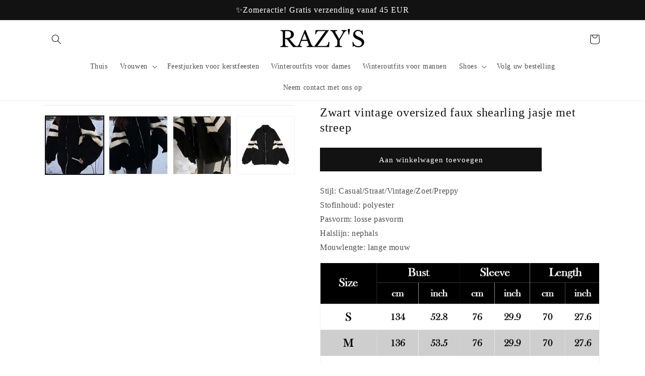

--- FILE ---
content_type: text/javascript
request_url: https://www.razys.com/cdn/shop/t/1/assets/size-chart-data.js?v=66484889233009892811697273476
body_size: 27954
content:
AVADA_SC.campaigns=[{id:"vKMkEQn3UnekWr7aLRUu",countries_all:!0,collectionPageInlinePosition:"after",showOnAllCollectionsPages:"SHOW_ALL",showOnHomePage:!1,homePageInlinePosition:"after",showOnCollectionPage:!1,shopDomain:"razyscom.myshopify.com",shopId:"A0oxOauygQaO0uhQB2Jo",inlinePosition:"after",isWizardCampaign:!0,countries:[],priority:"0",click:0,displayType:"MANUAL",collectionPagePosition:"",collectionIds:[],smartSelector:!1,isRemoveBranding:!1,position:"",conditions:{type:"ALL",conditions:[{type:"TITLE",operation:"CONTAINS",value:""}]},homePagePosition:"",createdAt:{_seconds:1693814671,_nanoseconds:691e6},contentConfigs:[{position:0,value:'<p><google-sheets-html-origin>\n    <style type="text/css">\n        <!--td {border: 1px solid #ccc;}br {mso-data-placement:same-cell;}\n        -->\n    </style>\n</google-sheets-html-origin>\n<google-sheets-html-origin>\n    <style type="text/css">\n        <!--td {border: 1px solid #ccc;}br {mso-data-placement:same-cell;}\n        -->\n    </style>\n</google-sheets-html-origin>\n</p><div><table style="width: 98.901%; margin-left: 0.765625%;">\n                <tbody>\n                    <tr>\n                        <th style="width: 13.8514%; background-color: rgb(0, 0, 0); color: rgb(243, 243, 243);" rowspan="2"><span style="font-size: 16px;">Size</span></th>\n                        <th style="width: 28.7625%; text-align: center; background-color: rgb(0, 0, 0); color: rgb(243, 243, 243);" colspan="2"><span style="font-size: 16px;">WAIST</span></th>\n                        <th style="width: 30.7692%; text-align: center; background-color: rgb(0, 0, 0); color: rgb(243, 243, 243);" colspan="2"><span style="font-size: 16px;">HIP</span></th>\n                        <th style="width: 26.4214%; text-align: center; background-color: rgb(0, 0, 0); color: rgb(243, 243, 243);" colspan="2"><span style="font-size: 16px;">LENGTH</span></th>\n                    </tr>\n                    <tr>\n                        <td style="width: 14.5679%; text-align: center; background-color: rgb(0, 0, 0); color: rgb(243, 243, 243);"><span style="font-size: 14px;">cm</span></td>\n                        <td style="width: 13.0435%; text-align: center; background-color: rgb(0, 0, 0); color: rgb(243, 243, 243);">in</td>\n                        <td style="width: 16.0535%; text-align: center; background-color: rgb(0, 0, 0); color: rgb(243, 243, 243);">cm</td>\n                        <td style="width: 13.3779%; text-align: center; background-color: rgb(0, 0, 0); color: rgb(243, 243, 243);">in</td>\n                        <td style="width: 15.0502%; text-align: center; background-color: rgb(0, 0, 0); color: rgb(243, 243, 243);">cm</td>\n                        <td style="width: 17.3913%; text-align: center; background-color: rgb(0, 0, 0); color: rgb(243, 243, 243);">in</td>\n                    </tr>\n                    \n                    <tr>\n                        <td style="width: 13.6919%;"><span style="font-size: 18px;">S</span></td><td style="width: 14.5679%;"><span style="font-size: 18px;">63.5</span></td><td style="width: 13.0435%;"><span style="font-size: 18px;">25</span></td><td style="width: 16.0535%;"><span style="font-size: 18px;">94.5</span></td><td style="width: 13.3779%;"><span style="font-size: 18px;">37.2</span></td><td style="width: 15.0502%;"><span style="font-size: 18px;">105</span></td><td style="width: 17.3913%;"><span style="font-size: 18px;">41.3</span></td></tr><tr><td style="background-color: rgb(217, 217, 217); width: 13.6919%;"><span style="font-size: 18px;">M</span></td><td style="background-color: rgb(217, 217, 217); width: 14.5679%;"><span style="font-size: 18px;">67.5</span></td><td style="width: 13.0435%; background-color: rgb(217, 217, 217);"><span style="font-size: 18px;">26.6</span></td><td style="background-color: rgb(217, 217, 217); width: 16.0535%;"><span style="font-size: 18px;">98.5</span></td><td style="width: 13.3779%; background-color: rgb(217, 217, 217);"><span style="font-size: 18px;">38.8</span></td><td style="background-color: rgb(217, 217, 217); width: 15.0502%;"><span style="font-size: 18px;">106</span></td><td style="width: 17.3913%; background-color: rgb(217, 217, 217);"><span style="font-size: 18px;">41.7</span></td></tr><tr><td style="width: 13.6919%;"><span style="font-size: 18px;">L</span></td><td style="width: 14.5679%;"><span style="font-size: 18px;">71.5</span></td><td style="width: 13.0435%;"><span style="font-size: 18px;">28.1</span></td><td style="width: 16.0535%;"><span style="font-size: 18px;">102.5</span></td><td style="width: 13.3779%;"><span style="font-size: 18px;">40.3</span></td><td style="width: 15.0502%;"><span style="font-size: 18px;">107</span></td><td style="width: 17.3913%;"><span style="font-size: 18px;">42.1</span></td></tr></tbody></table></div>',selected:!1,chosen:!1}],productIds:[8602580025630],name:"Vintage 90s Baggy Boyfriend Jeans",status:!0},{id:"AxUzmSZS9TlEvpzcmdHV",countries_all:!0,collectionPageInlinePosition:"after",showOnAllCollectionsPages:"SHOW_ALL",showOnHomePage:!1,homePageInlinePosition:"after",showOnCollectionPage:!1,shopDomain:"razyscom.myshopify.com",shopId:"A0oxOauygQaO0uhQB2Jo",inlinePosition:"after",isWizardCampaign:!0,countries:[],priority:"0",click:0,displayType:"MANUAL",collectionPagePosition:"",collectionIds:[],smartSelector:!1,isRemoveBranding:!1,position:"",conditions:{type:"ALL",conditions:[{type:"TITLE",operation:"CONTAINS",value:""}]},homePagePosition:"",createdAt:{_seconds:1693813682,_nanoseconds:319e6},contentConfigs:[{position:0,value:'<p><google-sheets-html-origin>\n    <style type="text/css">\n        <!--td {border: 1px solid #ccc;}br {mso-data-placement:same-cell;}\n        -->\n    </style>\n</google-sheets-html-origin>\n<google-sheets-html-origin>\n    <style type="text/css">\n        <!--td {border: 1px solid #ccc;}br {mso-data-placement:same-cell;}\n        -->\n    </style>\n</google-sheets-html-origin>\n</p><div><table style="width: 98.901%; margin-left: 0.765625%;">\n                <tbody>\n                    <tr>\n                        <th style="background-color: rgb(0, 0, 0); color: rgb(243, 243, 243);" rowspan="2"><span style="font-size: 16px;">Size</span></th>\n                        <th style="width: 28.7625%; text-align: center; background-color: rgb(0, 0, 0); color: rgb(243, 243, 243);" colspan="2"><span style="font-size: 16px;">CHEST</span></th>\n                        <th style="width: 30.7692%; text-align: center; background-color: rgb(0, 0, 0); color: rgb(243, 243, 243);" colspan="2"><span style="font-size: 16px;">SHOULDER</span></th><th style="width: 26.4214%; text-align: center; background-color: rgb(0, 0, 0); color: rgb(243, 243, 243);" colspan="2"><span style="font-size: 16px;">LENGTH</span></th>\n                    </tr>\n                    <tr>\n                        <td style="width: 12.6888%; text-align: center; background-color: rgb(0, 0, 0); color: rgb(243, 243, 243);"><span style="font-size: 14px;">cm</span></td>\n                        <td style="width: 17.2205%; text-align: center; background-color: rgb(0, 0, 0); color: rgb(243, 243, 243);">in</td>\n                        <td style="width: 12.3867%; text-align: center; background-color: rgb(0, 0, 0); color: rgb(243, 243, 243);">cm</td>\n                        <td style="width: 15.71%; text-align: center; background-color: rgb(0, 0, 0); color: rgb(243, 243, 243);">in</td>\n                        <td style="width: 15.0502%; text-align: center; background-color: rgb(0, 0, 0); color: rgb(243, 243, 243);">cm</td>\n                        <td style="width: 17.3913%; text-align: center; background-color: rgb(0, 0, 0); color: rgb(243, 243, 243);">in</td>\n                    </tr>\n                    <tr><td><span style="font-size: 18px;">S</span></td><td><span style="font-size: 18px;">102</span></td><td><span style="font-size: 18px;">40.1</span></td><td><span style="font-size: 18px;">47</span></td><td><span style="font-size: 18px;">18.5</span></td><td style="width: 15.0502%;"><span style="font-size: 18px;">71</span></td><td style="width: 17.3913%;"><span style="font-size: 18px;">27.9</span></td></tr><tr><td style="background-color: rgb(217, 217, 217);"><span style="font-size: 18px;">M</span></td><td style="background-color: rgb(217, 217, 217);"><span style="font-size: 18px;">106</span></td><td style="background-color: rgb(217, 217, 217);"><span style="font-size: 18px;">41.7</span></td><td style="background-color: rgb(217, 217, 217);"><span style="font-size: 18px;">48</span></td><td style="background-color: rgb(217, 217, 217);"><span style="font-size: 18px;">18.9</span></td><td style="background-color: rgb(217, 217, 217); width: 15.0502%;"><span style="font-size: 18px;">72</span></td><td style="width: 17.3913%; background-color: rgb(217, 217, 217);"><span style="font-size: 18px;">28.3</span></td></tr><tr><td><span style="font-size: 16px;">L</span></td><td><span style="font-size: 18px;">110</span></td><td><span style="font-size: 18px;">43.3</span></td><td><span style="font-size: 18px;">49</span></td><td><span style="font-size: 18px;">19.3</span></td><td style="width: 15.0502%;"><span style="font-size: 18px;">73</span></td><td style="width: 17.3913%;"><span style="font-size: 18px;">28.7</span></td></tr></tbody></table></div>',selected:!1,chosen:!1}],productIds:[8556525256990],name:"Vintage Butterfly Short Sleeve Graphic Oversized Tee",status:!0},{id:"faXIiu1akC8rjkxFgm29",countries_all:!0,collectionPageInlinePosition:"after",showOnAllCollectionsPages:"SHOW_ALL",showOnHomePage:!1,homePageInlinePosition:"after",showOnCollectionPage:!1,shopDomain:"razyscom.myshopify.com",shopId:"A0oxOauygQaO0uhQB2Jo",inlinePosition:"after",isWizardCampaign:!0,countries:[],priority:"0",click:0,displayType:"MANUAL",collectionPagePosition:"",collectionIds:[],smartSelector:!1,isRemoveBranding:!1,position:"",conditions:{type:"ALL",conditions:[{type:"TITLE",operation:"CONTAINS",value:""}]},homePagePosition:"",createdAt:{_seconds:1693813116,_nanoseconds:213e6},contentConfigs:[{position:0,value:'<p><google-sheets-html-origin>\n    <style type="text/css">\n        <!--td {border: 1px solid #ccc;}br {mso-data-placement:same-cell;}\n        -->\n    </style>\n</google-sheets-html-origin>\n<google-sheets-html-origin>\n    <style type="text/css">\n        <!--td {border: 1px solid #ccc;}br {mso-data-placement:same-cell;}\n        -->\n    </style>\n</google-sheets-html-origin>\n</p><div><table style="width: 98.901%; margin-left: 0.765625%;">\n                <tbody>\n                    <tr>\n                        <th style="background-color: rgb(0, 0, 0); color: rgb(243, 243, 243);" rowspan="2"><span style="font-size: 16px;">Size</span></th>\n                        <th style="width: 28.7625%; text-align: center; background-color: rgb(0, 0, 0); color: rgb(243, 243, 243);" colspan="2"><span style="font-size: 16px;">CHEST</span></th>\n                        <th style="width: 30.7692%; text-align: center; background-color: rgb(0, 0, 0); color: rgb(243, 243, 243);" colspan="2"><span style="font-size: 16px;">SHOULDER</span></th><th style="width: 26.4214%; text-align: center; background-color: rgb(0, 0, 0); color: rgb(243, 243, 243);" colspan="2"><span style="font-size: 16px;">LENGTH</span></th>\n                    </tr>\n                    <tr>\n                        <td style="width: 12.6888%; text-align: center; background-color: rgb(0, 0, 0); color: rgb(243, 243, 243);"><span style="font-size: 14px;">cm</span></td>\n                        <td style="width: 17.2205%; text-align: center; background-color: rgb(0, 0, 0); color: rgb(243, 243, 243);">in</td>\n                        <td style="width: 12.3867%; text-align: center; background-color: rgb(0, 0, 0); color: rgb(243, 243, 243);">cm</td>\n                        <td style="width: 15.71%; text-align: center; background-color: rgb(0, 0, 0); color: rgb(243, 243, 243);">in</td>\n                        <td style="width: 15.0502%; text-align: center; background-color: rgb(0, 0, 0); color: rgb(243, 243, 243);">cm</td>\n                        <td style="width: 17.3913%; text-align: center; background-color: rgb(0, 0, 0); color: rgb(243, 243, 243);">in</td>\n                    </tr>\n                    <tr><td><span style="font-size: 18px;">S</span></td><td><span style="font-size: 18px;">118</span></td><td><span style="font-size: 18px;">46.5</span></td><td><span style="font-size: 18px;">53</span></td><td><span style="font-size: 18px;">20.9</span></td><td style="width: 15.0502%;"><span style="font-size: 18px;">66</span></td><td style="width: 17.3913%;"><span style="font-size: 18px;">25.9</span></td></tr><tr><td style="background-color: rgb(217, 217, 217);"><span style="font-size: 18px;">M</span></td><td style="background-color: rgb(217, 217, 217);"><span style="font-size: 18px;">122</span></td><td style="background-color: rgb(217, 217, 217);"><span style="font-size: 18px;">48</span></td><td style="background-color: rgb(217, 217, 217);"><span style="font-size: 18px;">55</span></td><td style="background-color: rgb(217, 217, 217);"><span style="font-size: 18px;">21.6</span></td><td style="background-color: rgb(217, 217, 217); width: 15.0502%;"><span style="font-size: 18px;">67</span></td><td style="width: 17.3913%; background-color: rgb(217, 217, 217);"><span style="font-size: 18px;">26.3</span></td></tr><tr><td><span style="font-size: 16px;">L</span></td><td><span style="font-size: 18px;">126</span></td><td><span style="font-size: 18px;">49.6</span></td><td><span style="font-size: 18px;">57</span></td><td><span style="font-size: 18px;">22.4</span></td><td style="width: 15.0502%;"><span style="font-size: 18px;">68</span></td><td style="width: 17.3913%;"><span style="font-size: 18px;">26.8</span></td></tr></tbody></table></div>',selected:!1,chosen:!1}],productIds:[8652113707294],name:"Vintage Floral Graphic Zip Up Hoodie",status:!0},{id:"FlQtCPDpqYNcobuFMm58",countries_all:!0,collectionPageInlinePosition:"after",showOnAllCollectionsPages:"SHOW_ALL",showOnHomePage:!1,homePageInlinePosition:"after",showOnCollectionPage:!1,shopDomain:"razyscom.myshopify.com",shopId:"A0oxOauygQaO0uhQB2Jo",inlinePosition:"after",isWizardCampaign:!0,countries:[],priority:"0",click:0,displayType:"MANUAL",collectionPagePosition:"",collectionIds:[],smartSelector:!1,isRemoveBranding:!1,position:"",conditions:{type:"ALL",conditions:[{type:"TITLE",operation:"CONTAINS",value:""}]},homePagePosition:"",createdAt:{_seconds:1693812929,_nanoseconds:323e6},contentConfigs:[{position:0,value:'<p><google-sheets-html-origin>\n    <style type="text/css">\n        <!--td {border: 1px solid #ccc;}br {mso-data-placement:same-cell;}\n        -->\n    </style>\n</google-sheets-html-origin>\n<google-sheets-html-origin>\n    <style type="text/css">\n        <!--td {border: 1px solid #ccc;}br {mso-data-placement:same-cell;}\n        -->\n    </style>\n</google-sheets-html-origin>\n</p><div><table style="width: 98.901%; margin-left: 0.765625%;">\n                <tbody>\n                    <tr>\n                        <th style="background-color: rgb(0, 0, 0); color: rgb(243, 243, 243);" rowspan="2"><span style="font-size: 16px;">Size</span></th>\n                        <th style="width: 28.7625%; text-align: center; background-color: rgb(0, 0, 0); color: rgb(243, 243, 243);" colspan="2"><span style="font-size: 16px;">CHEST</span></th>\n                        <th style="width: 30.7692%; text-align: center; background-color: rgb(0, 0, 0); color: rgb(243, 243, 243);" colspan="2"><span style="font-size: 16px;">SHOULDER</span></th><th style="width: 26.4214%; text-align: center; background-color: rgb(0, 0, 0); color: rgb(243, 243, 243);" colspan="2"><span style="font-size: 16px;">LENGTH</span></th>\n                    </tr>\n                    <tr>\n                        <td style="width: 12.6888%; text-align: center; background-color: rgb(0, 0, 0); color: rgb(243, 243, 243);"><span style="font-size: 14px;">cm</span></td>\n                        <td style="width: 17.2205%; text-align: center; background-color: rgb(0, 0, 0); color: rgb(243, 243, 243);">in</td>\n                        <td style="width: 12.3867%; text-align: center; background-color: rgb(0, 0, 0); color: rgb(243, 243, 243);">cm</td>\n                        <td style="width: 15.71%; text-align: center; background-color: rgb(0, 0, 0); color: rgb(243, 243, 243);">in</td>\n                        <td style="width: 15.0502%; text-align: center; background-color: rgb(0, 0, 0); color: rgb(243, 243, 243);">cm</td>\n                        <td style="width: 17.3913%; text-align: center; background-color: rgb(0, 0, 0); color: rgb(243, 243, 243);">in</td>\n                    </tr>\n                    <tr><td><span style="font-size: 18px;">S</span></td><td><span style="font-size: 18px;">102</span></td><td><span style="font-size: 18px;">40.2</span></td><td><span style="font-size: 18px;">41</span></td><td><span style="font-size: 18px;">16.1</span></td><td style="width: 15.0502%;"><span style="font-size: 18px;">65</span></td><td style="width: 17.3913%;"><span style="font-size: 18px;">25.6</span></td></tr><tr><td style="background-color: rgb(217, 217, 217);"><span style="font-size: 18px;">M</span></td><td style="background-color: rgb(217, 217, 217);"><span style="font-size: 18px;">108</span></td><td style="background-color: rgb(217, 217, 217);"><span style="font-size: 18px;">42.5</span></td><td style="background-color: rgb(217, 217, 217);"><span style="font-size: 18px;">44</span></td><td style="background-color: rgb(217, 217, 217);"><span style="font-size: 18px;">17.3</span></td><td style="background-color: rgb(217, 217, 217); width: 15.0502%;"><span style="font-size: 18px;">68</span></td><td style="width: 17.3913%; background-color: rgb(217, 217, 217);"><span style="font-size: 18px;">26.8</span></td></tr><tr><td><span style="font-size: 16px;">L</span></td><td><span style="font-size: 18px;">114</span></td><td><span style="font-size: 18px;">44.9</span></td><td><span style="font-size: 18px;">47</span></td><td><span style="font-size: 18px;">18.5</span></td><td style="width: 15.0502%;"><span style="font-size: 18px;">71</span></td><td style="width: 17.3913%;"><span style="font-size: 18px;">27.9</span></td></tr></tbody></table></div>',selected:!1,chosen:!1}],productIds:[8649351233822],name:"Vintage Print Contrast Color Couple Oversized Hoodie",status:!0},{id:"ja1W10daRBX1ZpwAmlsr",countries_all:!0,collectionPageInlinePosition:"after",showOnAllCollectionsPages:"SHOW_ALL",showOnHomePage:!1,homePageInlinePosition:"after",showOnCollectionPage:!1,shopDomain:"razyscom.myshopify.com",shopId:"A0oxOauygQaO0uhQB2Jo",inlinePosition:"after",isWizardCampaign:!0,countries:[],priority:"0",click:0,displayType:"MANUAL",collectionPagePosition:"",collectionIds:[],smartSelector:!1,isRemoveBranding:!1,position:"",conditions:{type:"ALL",conditions:[{type:"TITLE",operation:"CONTAINS",value:""}]},homePagePosition:"",createdAt:{_seconds:1693812706,_nanoseconds:911e6},contentConfigs:[{position:0,value:'<p><google-sheets-html-origin>\n    <style type="text/css">\n        <!--td {border: 1px solid #ccc;}br {mso-data-placement:same-cell;}\n        -->\n    </style>\n</google-sheets-html-origin>\n<google-sheets-html-origin>\n    <style type="text/css">\n        <!--td {border: 1px solid #ccc;}br {mso-data-placement:same-cell;}\n        -->\n    </style>\n</google-sheets-html-origin>\n</p><div><table style="width: 98.901%; margin-left: 0.765625%;">\n                <tbody>\n                    <tr>\n                        <th style="background-color: rgb(0, 0, 0); color: rgb(243, 243, 243);" rowspan="2"><span style="font-size: 16px;">Size</span></th>\n                        <th style="width: 28.7625%; text-align: center; background-color: rgb(0, 0, 0); color: rgb(243, 243, 243);" colspan="2"><span style="font-size: 16px;">CHEST</span></th>\n                        <th style="width: 30.7692%; text-align: center; background-color: rgb(0, 0, 0); color: rgb(243, 243, 243);" colspan="2"><span style="font-size: 16px;">SHOULDER</span></th><th style="width: 26.4214%; text-align: center; background-color: rgb(0, 0, 0); color: rgb(243, 243, 243);" colspan="2"><span style="font-size: 16px;">LENGTH</span></th>\n                    </tr>\n                    <tr>\n                        <td style="width: 12.6888%; text-align: center; background-color: rgb(0, 0, 0); color: rgb(243, 243, 243);"><span style="font-size: 14px;">cm</span></td>\n                        <td style="width: 17.2205%; text-align: center; background-color: rgb(0, 0, 0); color: rgb(243, 243, 243);">in</td>\n                        <td style="width: 12.3867%; text-align: center; background-color: rgb(0, 0, 0); color: rgb(243, 243, 243);">cm</td>\n                        <td style="width: 15.71%; text-align: center; background-color: rgb(0, 0, 0); color: rgb(243, 243, 243);">in</td>\n                        <td style="width: 15.0502%; text-align: center; background-color: rgb(0, 0, 0); color: rgb(243, 243, 243);">cm</td>\n                        <td style="width: 17.3913%; text-align: center; background-color: rgb(0, 0, 0); color: rgb(243, 243, 243);">in</td>\n                    </tr>\n                    <tr><td><span style="font-size: 18px;">S</span></td><td><span style="font-size: 18px;">100</span></td><td><span style="font-size: 18px;">39.3</span></td><td><span style="font-size: 18px;">46</span></td><td><span style="font-size: 18px;">18.1</span></td><td style="width: 15.0502%;"><span style="font-size: 18px;">69</span></td><td style="width: 17.3913%;"><span style="font-size: 18px;">27.2</span></td></tr><tr><td style="background-color: rgb(217, 217, 217);"><span style="font-size: 18px;">M</span></td><td style="background-color: rgb(217, 217, 217);"><span style="font-size: 18px;">104</span></td><td style="background-color: rgb(217, 217, 217);"><span style="font-size: 18px;">41</span></td><td style="background-color: rgb(217, 217, 217);"><span style="font-size: 18px;">47</span></td><td style="background-color: rgb(217, 217, 217);"><span style="font-size: 18px;">18.5</span></td><td style="background-color: rgb(217, 217, 217); width: 15.0502%;"><span style="font-size: 18px;">70</span></td><td style="width: 17.3913%; background-color: rgb(217, 217, 217);"><span style="font-size: 18px;">27.6</span></td></tr><tr><td><span style="font-size: 16px;">L</span></td><td><span style="font-size: 18px;">108</span></td><td><span style="font-size: 18px;">42.5</span></td><td><span style="font-size: 18px;">48</span></td><td><span style="font-size: 18px;">18.9</span></td><td style="width: 15.0502%;"><span style="font-size: 18px;">71</span></td><td style="width: 17.3913%;"><span style="font-size: 18px;">27.9</span></td></tr></tbody></table></div>',selected:!1,chosen:!1}],productIds:[8649343041822],name:"Vintage Three Striped Pullover Sweater",status:!0},{id:"lpjBHKooS8NbeIFCC9ix",countries_all:!0,collectionPageInlinePosition:"after",showOnAllCollectionsPages:"SHOW_ALL",showOnHomePage:!1,homePageInlinePosition:"after",showOnCollectionPage:!1,shopDomain:"razyscom.myshopify.com",shopId:"A0oxOauygQaO0uhQB2Jo",inlinePosition:"after",isWizardCampaign:!0,countries:[],priority:"0",click:0,displayType:"MANUAL",collectionPagePosition:"",collectionIds:[],smartSelector:!1,isRemoveBranding:!1,position:"",conditions:{type:"ALL",conditions:[{type:"TITLE",operation:"CONTAINS",value:""}]},homePagePosition:"",createdAt:{_seconds:1693812492,_nanoseconds:61e7},contentConfigs:[{position:0,value:'<p><google-sheets-html-origin>\n    <style type="text/css">\n        <!--td {border: 1px solid #ccc;}br {mso-data-placement:same-cell;}\n        -->\n    </style>\n</google-sheets-html-origin>\n<google-sheets-html-origin>\n    <style type="text/css">\n        <!--td {border: 1px solid #ccc;}br {mso-data-placement:same-cell;}\n        -->\n    </style>\n</google-sheets-html-origin>\n</p><div><table style="width: 98.901%; margin-left: 0.765625%;">\n                <tbody>\n                    <tr>\n                        <th style="background-color: rgb(0, 0, 0); color: rgb(243, 243, 243);" rowspan="2"><span style="font-size: 16px;">Size</span></th>\n                        <th style="width: 28.7625%; text-align: center; background-color: rgb(0, 0, 0); color: rgb(243, 243, 243);" colspan="2"><span style="font-size: 16px;">CHEST</span></th>\n                        <th style="width: 30.7692%; text-align: center; background-color: rgb(0, 0, 0); color: rgb(243, 243, 243);" colspan="2"><span style="font-size: 16px;">SHOULDER</span></th><th style="width: 26.4214%; text-align: center; background-color: rgb(0, 0, 0); color: rgb(243, 243, 243);" colspan="2"><span style="font-size: 16px;">LENGTH</span></th>\n                    </tr>\n                    <tr>\n                        <td style="width: 12.6888%; text-align: center; background-color: rgb(0, 0, 0); color: rgb(243, 243, 243);"><span style="font-size: 14px;">cm</span></td>\n                        <td style="width: 17.2205%; text-align: center; background-color: rgb(0, 0, 0); color: rgb(243, 243, 243);">in</td>\n                        <td style="width: 12.3867%; text-align: center; background-color: rgb(0, 0, 0); color: rgb(243, 243, 243);">cm</td>\n                        <td style="width: 15.71%; text-align: center; background-color: rgb(0, 0, 0); color: rgb(243, 243, 243);">in</td>\n                        <td style="width: 15.0502%; text-align: center; background-color: rgb(0, 0, 0); color: rgb(243, 243, 243);">cm</td>\n                        <td style="width: 17.3913%; text-align: center; background-color: rgb(0, 0, 0); color: rgb(243, 243, 243);">in</td>\n                    </tr>\n                    <tr><td><span style="font-size: 18px;">S</span></td><td><span style="font-size: 18px;">112</span></td><td><span style="font-size: 18px;">44.1</span></td><td><span style="font-size: 18px;">50</span></td><td><span style="font-size: 18px;">19.6</span></td><td style="width: 15.0502%;"><span style="font-size: 18px;">65</span></td><td style="width: 17.3913%;"><span style="font-size: 18px;">25.6</span></td></tr><tr><td style="background-color: rgb(217, 217, 217);"><span style="font-size: 18px;">M</span></td><td style="background-color: rgb(217, 217, 217);"><span style="font-size: 18px;">116</span></td><td style="background-color: rgb(217, 217, 217);"><span style="font-size: 18px;">45.6</span></td><td style="background-color: rgb(217, 217, 217);"><span style="font-size: 18px;">51</span></td><td style="background-color: rgb(217, 217, 217);"><span style="font-size: 18px;">20.1</span></td><td style="background-color: rgb(217, 217, 217); width: 15.0502%;"><span style="font-size: 18px;">67</span></td><td style="width: 17.3913%; background-color: rgb(217, 217, 217);"><span style="font-size: 18px;">26.3</span></td></tr><tr><td><span style="font-size: 16px;">L</span></td><td><span style="font-size: 18px;">120</span></td><td><span style="font-size: 18px;">47.2</span></td><td><span style="font-size: 18px;">52</span></td><td><span style="font-size: 18px;">20.5</span></td><td style="width: 15.0502%;"><span style="font-size: 18px;">69</span></td><td style="width: 17.3913%;"><span style="font-size: 18px;">27.2</span></td></tr></tbody></table></div>',selected:!1,chosen:!1}],productIds:[8649337241886],name:"\uFF01\uFF01Grey Punk Ribbed Knit Sweater with Printed Spider",status:!0},{id:"U89BKUneBKy1vIwNzpWO",countries_all:!0,collectionPageInlinePosition:"after",showOnAllCollectionsPages:"SHOW_ALL",showOnHomePage:!1,homePageInlinePosition:"after",showOnCollectionPage:!1,shopDomain:"razyscom.myshopify.com",shopId:"A0oxOauygQaO0uhQB2Jo",inlinePosition:"after",isWizardCampaign:!0,countries:[],priority:"0",click:0,displayType:"MANUAL",collectionPagePosition:"",collectionIds:[],smartSelector:!1,isRemoveBranding:!1,position:"",conditions:{type:"ALL",conditions:[{type:"TITLE",operation:"CONTAINS",value:""}]},homePagePosition:"",createdAt:{_seconds:1693812202,_nanoseconds:313e6},contentConfigs:[{position:0,value:'<p><google-sheets-html-origin>\n    <style type="text/css">\n        <!--td {border: 1px solid #ccc;}br {mso-data-placement:same-cell;}\n        -->\n    </style>\n</google-sheets-html-origin>\n<google-sheets-html-origin>\n    <style type="text/css">\n        <!--td {border: 1px solid #ccc;}br {mso-data-placement:same-cell;}\n        -->\n    </style>\n</google-sheets-html-origin>\n</p><div><table style="width: 98.901%; margin-left: 0.765625%;">\n                <tbody>\n                    <tr>\n                        <th style="background-color: rgb(0, 0, 0); color: rgb(243, 243, 243);" rowspan="2"><span style="font-size: 16px;">Size</span></th>\n                        <th style="width: 28.7625%; text-align: center; background-color: rgb(0, 0, 0); color: rgb(243, 243, 243);" colspan="2"><span style="font-size: 16px;">CHEST</span></th>\n                        <th style="width: 30.7692%; text-align: center; background-color: rgb(0, 0, 0); color: rgb(243, 243, 243);" colspan="2"><span style="font-size: 16px;">SHOULDER</span></th><th style="width: 26.4214%; text-align: center; background-color: rgb(0, 0, 0); color: rgb(243, 243, 243);" colspan="2"><span style="font-size: 16px;">LENGTH</span></th>\n                    </tr>\n                    <tr>\n                        <td style="width: 12.6888%; text-align: center; background-color: rgb(0, 0, 0); color: rgb(243, 243, 243);"><span style="font-size: 14px;">cm</span></td>\n                        <td style="width: 17.2205%; text-align: center; background-color: rgb(0, 0, 0); color: rgb(243, 243, 243);">in</td>\n                        <td style="width: 12.3867%; text-align: center; background-color: rgb(0, 0, 0); color: rgb(243, 243, 243);">cm</td>\n                        <td style="width: 15.71%; text-align: center; background-color: rgb(0, 0, 0); color: rgb(243, 243, 243);">in</td>\n                        <td style="width: 15.0502%; text-align: center; background-color: rgb(0, 0, 0); color: rgb(243, 243, 243);">cm</td>\n                        <td style="width: 17.3913%; text-align: center; background-color: rgb(0, 0, 0); color: rgb(243, 243, 243);">in</td>\n                    </tr>\n                    <tr><td><span style="font-size: 18px;">S</span></td><td><span style="font-size: 18px;">118</span></td><td><span style="font-size: 18px;">46.5</span></td><td><span style="font-size: 18px;">56.5</span></td><td><span style="font-size: 18px;">22.2</span></td><td style="width: 15.0502%;"><span style="font-size: 18px;">69</span></td><td style="width: 17.3913%;"><span style="font-size: 18px;">27.2</span></td></tr><tr><td style="background-color: rgb(217, 217, 217);"><span style="font-size: 18px;">M</span></td><td style="background-color: rgb(217, 217, 217);"><span style="font-size: 18px;">123</span></td><td style="background-color: rgb(217, 217, 217);"><span style="font-size: 18px;">48.4</span></td><td style="background-color: rgb(217, 217, 217);"><span style="font-size: 18px;">58</span></td><td style="background-color: rgb(217, 217, 217);"><span style="font-size: 18px;">22.8</span></td><td style="background-color: rgb(217, 217, 217); width: 15.0502%;"><span style="font-size: 18px;">70</span></td><td style="width: 17.3913%; background-color: rgb(217, 217, 217);"><span style="font-size: 18px;">27.5</span></td></tr><tr><td><span style="font-size: 16px;">L</span></td><td><span style="font-size: 18px;">128</span></td><td><span style="font-size: 18px;">50.4</span></td><td><span style="font-size: 18px;">59.5</span></td><td><span style="font-size: 18px;">23.4</span></td><td style="width: 15.0502%;"><span style="font-size: 18px;">71</span></td><td style="width: 17.3913%;"><span style="font-size: 18px;">27.9</span></td></tr></tbody></table></div>',selected:!1,chosen:!1}],productIds:[8649333899550],name:"\uFF01\uFF01Grey Retro Sport Zip-Up Sweatshirt with Printed Slogan",status:!0},{id:"5qYYwBwYr15uGczzI84c",countries_all:!0,collectionPageInlinePosition:"after",showOnAllCollectionsPages:"SHOW_ALL",showOnHomePage:!1,homePageInlinePosition:"after",showOnCollectionPage:!1,shopDomain:"razyscom.myshopify.com",shopId:"A0oxOauygQaO0uhQB2Jo",inlinePosition:"after",isWizardCampaign:!0,countries:[],priority:"0",click:0,displayType:"MANUAL",collectionPagePosition:"",collectionIds:[],smartSelector:!1,isRemoveBranding:!1,position:"",conditions:{type:"ALL",conditions:[{type:"TITLE",operation:"CONTAINS",value:""}]},homePagePosition:"",createdAt:{_seconds:1692779420,_nanoseconds:733e6},contentConfigs:[{position:0,value:'<p><google-sheets-html-origin>\n    <style type="text/css">\n        <!--td {border: 1px solid #ccc;}br {mso-data-placement:same-cell;}\n        -->\n    </style>\n</google-sheets-html-origin>\n<google-sheets-html-origin>\n    <style type="text/css">\n        <!--td {border: 1px solid #ccc;}br {mso-data-placement:same-cell;}\n        -->\n    </style>\n</google-sheets-html-origin>\n</p><div><table style="width: 98.901%; margin-left: 0.765625%;">\n                <tbody>\n                    <tr>\n                        <th style="background-color: rgb(0, 0, 0); color: rgb(243, 243, 243);" rowspan="2"><span style="font-size: 16px;">Size</span></th>\n                        <th style="width: 28.7625%; text-align: center; background-color: rgb(0, 0, 0); color: rgb(243, 243, 243);" colspan="2"><span style="font-size: 16px;">CHEST</span></th>\n                        <th style="width: 30.7692%; text-align: center; background-color: rgb(0, 0, 0); color: rgb(243, 243, 243);" colspan="2"><span style="font-size: 16px;">SHOULDER</span></th><th style="width: 26.4214%; text-align: center; background-color: rgb(0, 0, 0); color: rgb(243, 243, 243);" colspan="2"><span style="font-size: 16px;">LENGTH</span></th>\n                    </tr>\n                    <tr>\n                        <td style="width: 12.6888%; text-align: center; background-color: rgb(0, 0, 0); color: rgb(243, 243, 243);"><span style="font-size: 14px;">cm</span></td>\n                        <td style="width: 17.2205%; text-align: center; background-color: rgb(0, 0, 0); color: rgb(243, 243, 243);">in</td>\n                        <td style="width: 12.3867%; text-align: center; background-color: rgb(0, 0, 0); color: rgb(243, 243, 243);">cm</td>\n                        <td style="width: 15.71%; text-align: center; background-color: rgb(0, 0, 0); color: rgb(243, 243, 243);">in</td>\n                        <td style="width: 15.0502%; text-align: center; background-color: rgb(0, 0, 0); color: rgb(243, 243, 243);">cm</td>\n                        <td style="width: 17.3913%; text-align: center; background-color: rgb(0, 0, 0); color: rgb(243, 243, 243);">in</td>\n                    </tr>\n                    <tr><td><span style="font-size: 18px;">S</span></td><td><span style="font-size: 18px;">78</span></td><td><span style="font-size: 18px;">30.7</span></td><td><span style="font-size: 18px;">35</span></td><td><span style="font-size: 18px;">13.8</span></td><td style="width: 15.0502%;"><span style="font-size: 18px;">44</span></td><td style="width: 17.3913%;"><span style="font-size: 18px;">17.3</span></td></tr><tr><td style="background-color: rgb(217, 217, 217);"><span style="font-size: 18px;">M</span></td><td style="background-color: rgb(217, 217, 217);"><span style="font-size: 18px;">82</span></td><td style="background-color: rgb(217, 217, 217);"><span style="font-size: 18px;">32.3</span></td><td style="background-color: rgb(217, 217, 217);"><span style="font-size: 18px;">36</span></td><td style="background-color: rgb(217, 217, 217);"><span style="font-size: 18px;">14.2</span></td><td style="background-color: rgb(217, 217, 217); width: 15.0502%;"><span style="font-size: 18px;">45</span></td><td style="width: 17.3913%; background-color: rgb(217, 217, 217);"><span style="font-size: 18px;">17.7</span></td></tr><tr><td><span style="font-size: 16px;">L</span></td><td><span style="font-size: 18px;">86</span></td><td><span style="font-size: 18px;">33.8</span></td><td><span style="font-size: 18px;">37</span></td><td><span style="font-size: 18px;">14.6</span></td><td style="width: 15.0502%;"><span style="font-size: 18px;">46</span></td><td style="width: 17.3913%;"><span style="font-size: 18px;">18.1</span></td></tr></tbody></table></div>',selected:!1,chosen:!1}],productIds:[8556553699614],name:"Printed Short Sleeve Crop Top",status:!0},{id:"PZf8coPsmamemaZqGpRU",countries_all:!0,collectionPageInlinePosition:"after",showOnAllCollectionsPages:"SHOW_ALL",showOnHomePage:!1,homePageInlinePosition:"after",showOnCollectionPage:!1,shopDomain:"razyscom.myshopify.com",shopId:"A0oxOauygQaO0uhQB2Jo",inlinePosition:"after",isWizardCampaign:!0,countries:[],priority:"0",click:0,displayType:"MANUAL",collectionPagePosition:"",collectionIds:[],smartSelector:!1,isRemoveBranding:!1,position:"",conditions:{type:"ALL",conditions:[{type:"TITLE",operation:"CONTAINS",value:""}]},homePagePosition:"",createdAt:{_seconds:1692779221,_nanoseconds:569e6},contentConfigs:[{position:0,value:'<p><google-sheets-html-origin>\n    <style type="text/css">\n        <!--td {border: 1px solid #ccc;}br {mso-data-placement:same-cell;}\n        -->\n    </style>\n</google-sheets-html-origin>\n<google-sheets-html-origin>\n    <style type="text/css">\n        <!--td {border: 1px solid #ccc;}br {mso-data-placement:same-cell;}\n        -->\n    </style>\n</google-sheets-html-origin>\n</p><div><table style="width: 98.901%; margin-left: 0.765625%;">\n                <tbody>\n                    <tr>\n                        <th style="background-color: rgb(0, 0, 0); color: rgb(243, 243, 243);" rowspan="2"><span style="font-size: 16px;">Size</span></th>\n                        <th style="width: 28.7625%; text-align: center; background-color: rgb(0, 0, 0); color: rgb(243, 243, 243);" colspan="2"><span style="font-size: 16px;">CHEST</span></th>\n                        <th style="width: 30.7692%; text-align: center; background-color: rgb(0, 0, 0); color: rgb(243, 243, 243);" colspan="2"><span style="font-size: 16px;">SHOULDER</span></th><th style="width: 26.4214%; text-align: center; background-color: rgb(0, 0, 0); color: rgb(243, 243, 243);" colspan="2"><span style="font-size: 16px;">LENGTH</span></th>\n                    </tr>\n                    <tr>\n                        <td style="width: 12.6888%; text-align: center; background-color: rgb(0, 0, 0); color: rgb(243, 243, 243);"><span style="font-size: 14px;">cm</span></td>\n                        <td style="width: 17.2205%; text-align: center; background-color: rgb(0, 0, 0); color: rgb(243, 243, 243);">in</td>\n                        <td style="width: 12.3867%; text-align: center; background-color: rgb(0, 0, 0); color: rgb(243, 243, 243);">cm</td>\n                        <td style="width: 15.71%; text-align: center; background-color: rgb(0, 0, 0); color: rgb(243, 243, 243);">in</td>\n                        <td style="width: 15.0502%; text-align: center; background-color: rgb(0, 0, 0); color: rgb(243, 243, 243);">cm</td>\n                        <td style="width: 17.3913%; text-align: center; background-color: rgb(0, 0, 0); color: rgb(243, 243, 243);">in</td>\n                    </tr>\n                    <tr><td><span style="font-size: 18px;">S</span></td><td><span style="font-size: 18px;">76</span></td><td><span style="font-size: 18px;">29.9</span></td><td><span style="font-size: 18px;">34</span></td><td><span style="font-size: 18px;">13.3</span></td><td style="width: 15.0502%;"><span style="font-size: 18px;">36</span></td><td style="width: 17.3913%;"><span style="font-size: 18px;">14.2</span></td></tr><tr><td style="background-color: rgb(217, 217, 217);"><span style="font-size: 18px;">M</span></td><td style="background-color: rgb(217, 217, 217);"><span style="font-size: 18px;">80</span></td><td style="background-color: rgb(217, 217, 217);"><span style="font-size: 18px;">31.5</span></td><td style="background-color: rgb(217, 217, 217);"><span style="font-size: 18px;">35</span></td><td style="background-color: rgb(217, 217, 217);"><span style="font-size: 18px;">13.8</span></td><td style="background-color: rgb(217, 217, 217); width: 15.0502%;"><span style="font-size: 18px;">37</span></td><td style="width: 17.3913%; background-color: rgb(217, 217, 217);"><span style="font-size: 18px;">14.6</span></td></tr><tr><td><span style="font-size: 16px;">L</span></td><td><span style="font-size: 18px;">84</span></td><td><span style="font-size: 18px;">33.1</span></td><td><span style="font-size: 18px;">36</span></td><td><span style="font-size: 18px;">14.2</span></td><td style="width: 15.0502%;"><span style="font-size: 18px;">38</span></td><td style="width: 17.3913%;"><span style="font-size: 18px;">15</span></td></tr></tbody></table></div>',selected:!1,chosen:!1}],productIds:[8574212112670],name:"Punk Heart Printed Crop Top",status:!0},{id:"CFReKR1EuHMJwLFwy8mZ",countries_all:!0,collectionPageInlinePosition:"after",showOnAllCollectionsPages:"SHOW_ALL",showOnHomePage:!1,homePageInlinePosition:"after",showOnCollectionPage:!1,shopDomain:"razyscom.myshopify.com",shopId:"A0oxOauygQaO0uhQB2Jo",inlinePosition:"after",isWizardCampaign:!0,countries:[],click:0,displayType:"MANUAL",collectionPagePosition:"",collectionIds:[],smartSelector:!1,isRemoveBranding:!1,position:"",conditions:{type:"ALL",conditions:[{type:"TITLE",operation:"CONTAINS",value:""}]},homePagePosition:"",createdAt:{_seconds:1692778789,_nanoseconds:943e6},status:!0,contentConfigs:[{position:0,value:'<p><google-sheets-html-origin>\n    <style type="text/css">\n        <!--td {border: 1px solid #ccc;}br {mso-data-placement:same-cell;}\n        -->\n    </style>\n</google-sheets-html-origin>\n<google-sheets-html-origin>\n    <style type="text/css">\n        <!--td {border: 1px solid #ccc;}br {mso-data-placement:same-cell;}\n        -->\n    </style>\n</google-sheets-html-origin>\n</p><div><table style="width: 98.901%; margin-left: 0.765625%;">\n                <tbody>\n                    <tr>\n                        <th style="background-color: rgb(0, 0, 0); color: rgb(243, 243, 243);" rowspan="2"><span style="font-size: 16px;">Size</span></th>\n                        <th style="width: 28.7625%; text-align: center; background-color: rgb(0, 0, 0); color: rgb(243, 243, 243);" colspan="2"><span style="font-size: 16px;">CHEST</span></th>\n                        <th style="width: 26.4214%; text-align: center; background-color: rgb(0, 0, 0); color: rgb(243, 243, 243);" colspan="2"><span style="font-size: 16px;">LENGTH</span></th>\n                    </tr>\n                    <tr>\n                        <td style="width: 12.6888%; text-align: center; background-color: rgb(0, 0, 0); color: rgb(243, 243, 243);"><span style="font-size: 14px;">cm</span></td>\n                        <td style="width: 17.2205%; text-align: center; background-color: rgb(0, 0, 0); color: rgb(243, 243, 243);">in</td>\n                        \n                        \n                        <td style="width: 15.0502%; text-align: center; background-color: rgb(0, 0, 0); color: rgb(243, 243, 243);">cm</td>\n                        <td style="width: 17.3913%; text-align: center; background-color: rgb(0, 0, 0); color: rgb(243, 243, 243);">in</td>\n                    </tr>\n                    <tr><td><span style="font-size: 18px;">S</span></td><td><span style="font-size: 18px;">74</span></td><td><span style="font-size: 18px;">29.1</span></td><td style="width: 15.0502%;"><span style="font-size: 18px;">27</span></td><td style="width: 17.3913%;"><span style="font-size: 18px;">10.6</span></td></tr><tr><td style="background-color: rgb(217, 217, 217);"><span style="font-size: 18px;">M</span></td><td style="background-color: rgb(217, 217, 217);"><span style="font-size: 18px;">78</span></td><td style="background-color: rgb(217, 217, 217);"><span style="font-size: 18px;">30.7</span></td><td style="background-color: rgb(217, 217, 217); width: 15.0502%;"><span style="font-size: 18px;">28</span></td><td style="width: 17.3913%; background-color: rgb(217, 217, 217);"><span style="font-size: 18px;">11</span></td></tr><tr><td><span style="font-size: 16px;">L</span></td><td><span style="font-size: 18px;">82</span></td><td><span style="font-size: 18px;">32.3</span></td><td style="width: 15.0502%;"><span style="font-size: 18px;">29</span></td><td style="width: 17.3913%;"><span style="font-size: 18px;">11.4</span></td></tr></tbody></table></div>',selected:!1,chosen:!1}],productIds:[8546618802462],name:"Random Print Bandeau Crop Top",priority:0},{id:"5g4CnlftTTiB3fPOJGPx",countries_all:!0,collectionPageInlinePosition:"after",showOnAllCollectionsPages:"SHOW_ALL",showOnHomePage:!1,homePageInlinePosition:"after",showOnCollectionPage:!1,shopDomain:"razyscom.myshopify.com",shopId:"A0oxOauygQaO0uhQB2Jo",inlinePosition:"after",isWizardCampaign:!0,countries:[],priority:"0",click:0,displayType:"MANUAL",collectionPagePosition:"",collectionIds:[],smartSelector:!1,isRemoveBranding:!1,position:"",conditions:{type:"ALL",conditions:[{type:"TITLE",operation:"CONTAINS",value:""}]},homePagePosition:"",createdAt:{_seconds:1692778613,_nanoseconds:413e6},contentConfigs:[{position:0,value:'<p><google-sheets-html-origin>\n    <style type="text/css">\n        <!--td {border: 1px solid #ccc;}br {mso-data-placement:same-cell;}\n        -->\n    </style>\n</google-sheets-html-origin>\n<google-sheets-html-origin>\n    <style type="text/css">\n        <!--td {border: 1px solid #ccc;}br {mso-data-placement:same-cell;}\n        -->\n    </style>\n</google-sheets-html-origin>\n</p><div><table style="width: 98.901%; margin-left: 0.765625%;">\n                <tbody>\n                    <tr>\n                        <th style="background-color: rgb(0, 0, 0); color: rgb(243, 243, 243);" rowspan="2"><span style="font-size: 16px;">Size</span></th>\n                        <th style="width: 28.7625%; text-align: center; background-color: rgb(0, 0, 0); color: rgb(243, 243, 243);" colspan="2"><span style="font-size: 16px;">CHEST</span></th>\n                        <th style="width: 26.4214%; text-align: center; background-color: rgb(0, 0, 0); color: rgb(243, 243, 243);" colspan="2"><span style="font-size: 16px;">LENGTH</span></th>\n                    </tr>\n                    <tr>\n                        <td style="width: 12.6888%; text-align: center; background-color: rgb(0, 0, 0); color: rgb(243, 243, 243);"><span style="font-size: 14px;">cm</span></td>\n                        <td style="width: 17.2205%; text-align: center; background-color: rgb(0, 0, 0); color: rgb(243, 243, 243);">in</td>\n                        \n                        \n                        <td style="width: 15.0502%; text-align: center; background-color: rgb(0, 0, 0); color: rgb(243, 243, 243);">cm</td>\n                        <td style="width: 17.3913%; text-align: center; background-color: rgb(0, 0, 0); color: rgb(243, 243, 243);">in</td>\n                    </tr>\n                    <tr><td><span style="font-size: 18px;">S</span></td><td><span style="font-size: 18px;">90</span></td><td><span style="font-size: 18px;">35.4</span></td><td style="width: 15.0502%;"><span style="font-size: 18px;">41</span></td><td style="width: 17.3913%;"><span style="font-size: 18px;">16.1</span></td></tr><tr><td style="background-color: rgb(217, 217, 217);"><span style="font-size: 18px;">M</span></td><td style="background-color: rgb(217, 217, 217);"><span style="font-size: 18px;">94</span></td><td style="background-color: rgb(217, 217, 217);"><span style="font-size: 18px;">37</span></td><td style="background-color: rgb(217, 217, 217); width: 15.0502%;"><span style="font-size: 18px;">42</span></td><td style="width: 17.3913%; background-color: rgb(217, 217, 217);"><span style="font-size: 18px;">16.5</span></td></tr><tr><td><span style="font-size: 16px;">L</span></td><td><span style="font-size: 18px;">98</span></td><td><span style="font-size: 18px;">38.6</span></td><td style="width: 15.0502%;"><span style="font-size: 18px;">43</span></td><td style="width: 17.3913%;"><span style="font-size: 18px;">16.9</span></td></tr></tbody></table></div>',selected:!1,chosen:!1}],productIds:[8568027119902],name:"Rhinestone Winged Heart Ribbed Cropped Tank Top",status:!0},{id:"2HHk7iY9rxl46ekWMFuc",countries_all:!0,collectionPageInlinePosition:"after",showOnAllCollectionsPages:"SHOW_ALL",showOnHomePage:!1,homePageInlinePosition:"after",showOnCollectionPage:!1,shopDomain:"razyscom.myshopify.com",shopId:"A0oxOauygQaO0uhQB2Jo",inlinePosition:"after",isWizardCampaign:!0,countries:[],priority:"0",click:0,displayType:"MANUAL",collectionPagePosition:"",collectionIds:[],smartSelector:!1,isRemoveBranding:!1,position:"",conditions:{type:"ALL",conditions:[{type:"TITLE",operation:"CONTAINS",value:""}]},homePagePosition:"",createdAt:{_seconds:1692778420,_nanoseconds:571e6},contentConfigs:[{position:0,value:'<p><google-sheets-html-origin>\n    <style type="text/css">\n        <!--td {border: 1px solid #ccc;}br {mso-data-placement:same-cell;}\n        -->\n    </style>\n</google-sheets-html-origin>\n<google-sheets-html-origin>\n    <style type="text/css">\n        <!--td {border: 1px solid #ccc;}br {mso-data-placement:same-cell;}\n        -->\n    </style>\n</google-sheets-html-origin>\n</p><div><table style="width: 98.901%; margin-left: 0.765625%;">\n                <tbody>\n                    <tr>\n                        <th style="background-color: rgb(0, 0, 0); color: rgb(243, 243, 243);" rowspan="2"><span style="font-size: 16px;">Size</span></th>\n                        <th style="width: 28.7625%; text-align: center; background-color: rgb(0, 0, 0); color: rgb(243, 243, 243);" colspan="2"><span style="font-size: 16px;">CHEST</span></th>\n                        <th style="width: 30.7692%; text-align: center; background-color: rgb(0, 0, 0); color: rgb(243, 243, 243);" colspan="2"><span style="font-size: 18px;">TAILLE</span></th><th style="width: 26.4214%; text-align: center; background-color: rgb(0, 0, 0); color: rgb(243, 243, 243);" colspan="2"><span style="font-size: 16px;">LENGTH</span></th>\n                    </tr>\n                    <tr>\n                        <td style="width: 12.6888%; text-align: center; background-color: rgb(0, 0, 0); color: rgb(243, 243, 243);"><span style="font-size: 14px;">cm</span></td>\n                        <td style="width: 17.2205%; text-align: center; background-color: rgb(0, 0, 0); color: rgb(243, 243, 243);">in</td>\n                        <td style="width: 12.3867%; text-align: center; background-color: rgb(0, 0, 0); color: rgb(243, 243, 243);">cm</td>\n                        <td style="width: 15.71%; text-align: center; background-color: rgb(0, 0, 0); color: rgb(243, 243, 243);">in</td>\n                        <td style="width: 15.0502%; text-align: center; background-color: rgb(0, 0, 0); color: rgb(243, 243, 243);">cm</td>\n                        <td style="width: 17.3913%; text-align: center; background-color: rgb(0, 0, 0); color: rgb(243, 243, 243);">in</td>\n                    </tr>\n                    <tr><td><span style="font-size: 18px;">S</span></td><td><span style="font-size: 18px;">68</span></td><td><span style="font-size: 18px;">26.7</span></td><td><span style="font-size: 18px;">88</span></td><td><span style="font-size: 18px;">34.6</span></td><td style="width: 15.0502%;"><span style="font-size: 18px;">30</span></td><td style="width: 17.3913%;"><span style="font-size: 18px;">11.8</span></td></tr><tr><td style="background-color: rgb(217, 217, 217);"><span style="font-size: 18px;">M</span></td><td style="background-color: rgb(217, 217, 217);"><span style="font-size: 18px;">72</span></td><td style="background-color: rgb(217, 217, 217);"><span style="font-size: 18px;">28.3</span></td><td style="background-color: rgb(217, 217, 217);"><span style="font-size: 18px;">92</span></td><td style="background-color: rgb(217, 217, 217);"><span style="font-size: 18px;">36.2</span></td><td style="background-color: rgb(217, 217, 217); width: 15.0502%;"><span style="font-size: 18px;">31</span></td><td style="width: 17.3913%; background-color: rgb(217, 217, 217);"><span style="font-size: 18px;">12.2</span></td></tr><tr><td><span style="font-size: 16px;">L</span></td><td><span style="font-size: 18px;">76</span></td><td><span style="font-size: 18px;">29.9</span></td><td><span style="font-size: 18px;">96</span></td><td><span style="font-size: 18px;">37.8</span></td><td style="width: 15.0502%;"><span style="font-size: 18px;">32</span></td><td style="width: 17.3913%;"><span style="font-size: 18px;">12.6</span></td></tr></tbody></table></div>',selected:!1,chosen:!1}],productIds:[8556530860318],name:"Screen Printed Crop Cami Top",status:!0},{id:"hOupY6Py8ygcdYk6fPWR",countries_all:!0,collectionPageInlinePosition:"after",showOnAllCollectionsPages:"SHOW_ALL",showOnHomePage:!1,homePageInlinePosition:"after",showOnCollectionPage:!1,shopDomain:"razyscom.myshopify.com",shopId:"A0oxOauygQaO0uhQB2Jo",inlinePosition:"after",isWizardCampaign:!0,countries:[],priority:"0",click:0,displayType:"MANUAL",collectionPagePosition:"",collectionIds:[],smartSelector:!1,isRemoveBranding:!1,position:"",conditions:{type:"ALL",conditions:[{type:"TITLE",operation:"CONTAINS",value:""}]},homePagePosition:"",createdAt:{_seconds:1692778188,_nanoseconds:85e6},contentConfigs:[{position:0,value:'<p><google-sheets-html-origin>\n    <style type="text/css">\n        <!--td {border: 1px solid #ccc;}br {mso-data-placement:same-cell;}\n        -->\n    </style>\n</google-sheets-html-origin>\n<google-sheets-html-origin>\n    <style type="text/css">\n        <!--td {border: 1px solid #ccc;}br {mso-data-placement:same-cell;}\n        -->\n    </style>\n</google-sheets-html-origin>\n</p><div><table style="width: 98.901%; margin-left: 0.765625%;">\n                <tbody>\n                    <tr>\n                        <th style="width: 13.8514%; background-color: rgb(0, 0, 0); color: rgb(243, 243, 243);" rowspan="2"><span style="font-size: 16px;">Size</span></th>\n                        <th style="width: 28.7625%; text-align: center; background-color: rgb(0, 0, 0); color: rgb(243, 243, 243);" colspan="2"><span style="font-size: 18px;">H\xDCFTE</span></th><th style="width: 26.4214%; text-align: center; background-color: rgb(0, 0, 0); color: rgb(243, 243, 243);" colspan="2"><span style="font-size: 16px;">LENGTH</span></th>\n                    </tr>\n                    <tr>\n                        <td style="width: 14.5679%; text-align: center; background-color: rgb(0, 0, 0); color: rgb(243, 243, 243);"><span style="font-size: 14px;">cm</span></td>\n                        <td style="width: 13.0435%; text-align: center; background-color: rgb(0, 0, 0); color: rgb(243, 243, 243);">in</td>\n                        \n                        \n                        <td style="width: 15.0502%; text-align: center; background-color: rgb(0, 0, 0); color: rgb(243, 243, 243);">cm</td>\n                        <td style="width: 17.3913%; text-align: center; background-color: rgb(0, 0, 0); color: rgb(243, 243, 243);">in</td>\n                    </tr>\n                    \n                    <tr>\n                        <td style="width: 13.6919%;"><span style="font-size: 18px;">S</span></td><td style="width: 14.5679%;"><span style="font-size: 18px;">104</span></td><td style="width: 13.0435%;"><span style="font-size: 18px;">40.9</span></td><td style="width: 15.0502%;"><span style="font-size: 18px;">40</span></td><td style="width: 17.3913%;"><span style="font-size: 18px;">15.7</span></td></tr><tr><td style="background-color: rgb(217, 217, 217); width: 13.6919%;"><span style="font-size: 18px;">M</span></td><td style="background-color: rgb(217, 217, 217); width: 14.5679%;"><span style="font-size: 18px;">106</span></td><td style="width: 13.0435%; background-color: rgb(217, 217, 217);"><span style="font-size: 18px;">41.7</span></td><td style="background-color: rgb(217, 217, 217); width: 15.0502%;"><span style="font-size: 18px;">42</span></td><td style="width: 17.3913%; background-color: rgb(217, 217, 217);"><span style="font-size: 18px;">16.5</span></td></tr><tr><td style="width: 13.6919%;"><span style="font-size: 18px;">L</span></td><td style="width: 14.5679%;"><span style="font-size: 18px;">108</span></td><td style="width: 13.0435%;"><span style="font-size: 18px;">42.5</span></td><td style="width: 15.0502%;"><span style="font-size: 18px;">44</span></td><td style="width: 17.3913%;"><span style="font-size: 18px;">17.3</span></td></tr></tbody></table></div>',selected:!1,chosen:!1}],productIds:[8597050622238],name:"Side Striped Baggy Sweat Shorts",status:!0},{id:"5peBACQSwtIJjTnmMubs",countries_all:!0,collectionPageInlinePosition:"after",showOnAllCollectionsPages:"SHOW_ALL",showOnHomePage:!1,homePageInlinePosition:"after",showOnCollectionPage:!1,shopDomain:"razyscom.myshopify.com",shopId:"A0oxOauygQaO0uhQB2Jo",inlinePosition:"after",isWizardCampaign:!0,countries:[],priority:"0",click:0,displayType:"MANUAL",collectionPagePosition:"",collectionIds:[],smartSelector:!1,isRemoveBranding:!1,position:"",conditions:{type:"ALL",conditions:[{type:"TITLE",operation:"CONTAINS",value:""}]},homePagePosition:"",createdAt:{_seconds:1692777965,_nanoseconds:148e6},contentConfigs:[{position:0,value:'<p><google-sheets-html-origin>\n    <style type="text/css">\n        <!--td {border: 1px solid #ccc;}br {mso-data-placement:same-cell;}\n        -->\n    </style>\n</google-sheets-html-origin>\n<google-sheets-html-origin>\n    <style type="text/css">\n        <!--td {border: 1px solid #ccc;}br {mso-data-placement:same-cell;}\n        -->\n    </style>\n</google-sheets-html-origin>\n</p><div><table style="width: 98.901%; margin-left: 0.765625%;">\n                <tbody>\n                    <tr>\n                        <th style="background-color: rgb(0, 0, 0); color: rgb(243, 243, 243);" rowspan="2"><span style="font-size: 16px;">Size</span></th>\n                        <th style="width: 28.7625%; text-align: center; background-color: rgb(0, 0, 0); color: rgb(243, 243, 243);" colspan="2"><span style="font-size: 16px;">CHEST</span></th>\n                        <th style="width: 30.7692%; text-align: center; background-color: rgb(0, 0, 0); color: rgb(243, 243, 243);" colspan="2"><span style="font-size: 18px;">TAILLE</span></th><th style="width: 26.4214%; text-align: center; background-color: rgb(0, 0, 0); color: rgb(243, 243, 243);" colspan="2"><span style="font-size: 16px;">LENGTH</span></th>\n                    </tr>\n                    <tr>\n                        <td style="width: 12.6888%; text-align: center; background-color: rgb(0, 0, 0); color: rgb(243, 243, 243);"><span style="font-size: 14px;">cm</span></td>\n                        <td style="width: 17.2205%; text-align: center; background-color: rgb(0, 0, 0); color: rgb(243, 243, 243);">in</td>\n                        <td style="width: 12.3867%; text-align: center; background-color: rgb(0, 0, 0); color: rgb(243, 243, 243);">cm</td>\n                        <td style="width: 15.71%; text-align: center; background-color: rgb(0, 0, 0); color: rgb(243, 243, 243);">in</td>\n                        <td style="width: 15.0502%; text-align: center; background-color: rgb(0, 0, 0); color: rgb(243, 243, 243);">cm</td>\n                        <td style="width: 17.3913%; text-align: center; background-color: rgb(0, 0, 0); color: rgb(243, 243, 243);">in</td>\n                    </tr>\n                    <tr><td><span style="font-size: 18px;">S</span></td><td><span style="font-size: 18px;">70</span></td><td><span style="font-size: 18px;">27.5</span></td><td><span style="font-size: 18px;">58</span></td><td><span style="font-size: 18px;">22.8</span></td><td style="width: 15.0502%;"><span style="font-size: 18px;">40</span></td><td style="width: 17.3913%;"><span style="font-size: 18px;">15.7</span></td></tr><tr><td style="background-color: rgb(217, 217, 217);"><span style="font-size: 18px;">M</span></td><td style="background-color: rgb(217, 217, 217);"><span style="font-size: 18px;">74</span></td><td style="background-color: rgb(217, 217, 217);"><span style="font-size: 18px;">29.1</span></td><td style="background-color: rgb(217, 217, 217);"><span style="font-size: 18px;">62</span></td><td style="background-color: rgb(217, 217, 217);"><span style="font-size: 18px;">24.4</span></td><td style="background-color: rgb(217, 217, 217); width: 15.0502%;"><span style="font-size: 18px;">41</span></td><td style="width: 17.3913%; background-color: rgb(217, 217, 217);"><span style="font-size: 18px;">16.1</span></td></tr><tr><td><span style="font-size: 16px;">L</span></td><td><span style="font-size: 18px;">78</span></td><td><span style="font-size: 18px;">30.7</span></td><td><span style="font-size: 18px;">66</span></td><td><span style="font-size: 18px;">25.9</span></td><td style="width: 15.0502%;"><span style="font-size: 18px;">42</span></td><td style="width: 17.3913%;"><span style="font-size: 18px;">16.5</span></td></tr></tbody></table></div>',selected:!1,chosen:!1}],productIds:[8574053155102],name:"Simple Black Cropped Tank Top",status:!0},{id:"5RCkJYq1Vr2DfNMEM1Qo",countries_all:!0,collectionPageInlinePosition:"after",showOnAllCollectionsPages:"SHOW_ALL",showOnHomePage:!1,homePageInlinePosition:"after",showOnCollectionPage:!1,shopDomain:"razyscom.myshopify.com",shopId:"A0oxOauygQaO0uhQB2Jo",inlinePosition:"after",isWizardCampaign:!0,countries:[],priority:"0",click:0,displayType:"MANUAL",collectionPagePosition:"",collectionIds:[],smartSelector:!1,isRemoveBranding:!1,position:"",conditions:{type:"ALL",conditions:[{type:"TITLE",operation:"CONTAINS",value:""}]},homePagePosition:"",createdAt:{_seconds:1692777616,_nanoseconds:547e6},contentConfigs:[{position:0,value:'<p><google-sheets-html-origin>\n    <style type="text/css">\n        <!--td {border: 1px solid #ccc;}br {mso-data-placement:same-cell;}\n        -->\n    </style>\n</google-sheets-html-origin>\n<google-sheets-html-origin>\n    <style type="text/css">\n        <!--td {border: 1px solid #ccc;}br {mso-data-placement:same-cell;}\n        -->\n    </style>\n</google-sheets-html-origin>\n</p><div><table style="width: 98.901%; margin-left: 0.765625%;">\n                <tbody>\n                    <tr>\n                        <th style="width: 13.8514%; background-color: rgb(0, 0, 0); color: rgb(243, 243, 243);" rowspan="2"><span style="font-size: 16px;">Size</span></th>\n                        <th style="width: 28.7625%; text-align: center; background-color: rgb(0, 0, 0); color: rgb(243, 243, 243);" colspan="2"><span style="font-size: 16px;">WAIST</span></th>\n                        <th style="width: 30.7692%; text-align: center; background-color: rgb(0, 0, 0); color: rgb(243, 243, 243);" colspan="2"><span style="font-size: 16px;">HIP</span></th>\n                        <th style="width: 26.4214%; text-align: center; background-color: rgb(0, 0, 0); color: rgb(243, 243, 243);" colspan="2"><span style="font-size: 16px;">LENGTH</span></th>\n                    </tr>\n                    <tr>\n                        <td style="width: 14.5679%; text-align: center; background-color: rgb(0, 0, 0); color: rgb(243, 243, 243);"><span style="font-size: 14px;">cm</span></td>\n                        <td style="width: 13.0435%; text-align: center; background-color: rgb(0, 0, 0); color: rgb(243, 243, 243);">in</td>\n                        <td style="width: 16.0535%; text-align: center; background-color: rgb(0, 0, 0); color: rgb(243, 243, 243);">cm</td>\n                        <td style="width: 13.3779%; text-align: center; background-color: rgb(0, 0, 0); color: rgb(243, 243, 243);">in</td>\n                        <td style="width: 15.0502%; text-align: center; background-color: rgb(0, 0, 0); color: rgb(243, 243, 243);">cm</td>\n                        <td style="width: 17.3913%; text-align: center; background-color: rgb(0, 0, 0); color: rgb(243, 243, 243);">in</td>\n                    </tr>\n                    \n                    <tr>\n                        <td style="width: 13.6919%;"><span style="font-size: 18px;">S</span></td><td style="width: 14.5679%;"><span style="font-size: 18px;">70</span></td><td style="width: 13.0435%;"><span style="font-size: 18px;">27.5</span></td><td style="width: 16.0535%;"><span style="font-size: 18px;">100</span></td><td style="width: 13.3779%;"><span style="font-size: 18px;">39.3</span></td><td style="width: 15.0502%;"><span style="font-size: 18px;">40</span></td><td style="width: 17.3913%;"><span style="font-size: 18px;">15.7</span></td></tr><tr><td style="background-color: rgb(217, 217, 217); width: 13.6919%;"><span style="font-size: 18px;">M</span></td><td style="background-color: rgb(217, 217, 217); width: 14.5679%;"><span style="font-size: 18px;">74</span></td><td style="width: 13.0435%; background-color: rgb(217, 217, 217);"><span style="font-size: 18px;">29.1</span></td><td style="background-color: rgb(217, 217, 217); width: 16.0535%;"><span style="font-size: 18px;">104</span></td><td style="width: 13.3779%; background-color: rgb(217, 217, 217);"><span style="font-size: 18px;">40.9</span></td><td style="background-color: rgb(217, 217, 217); width: 15.0502%;"><span style="font-size: 18px;">41</span></td><td style="width: 17.3913%; background-color: rgb(217, 217, 217);"><span style="font-size: 18px;">16.1</span></td></tr><tr><td style="width: 13.6919%;"><span style="font-size: 18px;">L</span></td><td style="width: 14.5679%;"><span style="font-size: 18px;">78</span></td><td style="width: 13.0435%;"><span style="font-size: 18px;">30.7</span></td><td style="width: 16.0535%;"><span style="font-size: 18px;">108</span></td><td style="width: 13.3779%;"><span style="font-size: 18px;">42.5</span></td><td style="width: 15.0502%;"><span style="font-size: 18px;">42</span></td><td style="width: 17.3913%;"><span style="font-size: 18px;">16.5</span></td></tr></tbody></table></div>',selected:!1,chosen:!1}],productIds:[8568046518558],name:"Simple Stretch Black Mini Skirt",status:!0},{id:"HFNwtdeiUN6jefBLsC4U",countries_all:!0,collectionPageInlinePosition:"after",showOnAllCollectionsPages:"SHOW_ALL",showOnHomePage:!1,homePageInlinePosition:"after",showOnCollectionPage:!1,shopDomain:"razyscom.myshopify.com",shopId:"A0oxOauygQaO0uhQB2Jo",inlinePosition:"after",isWizardCampaign:!0,countries:[],priority:"0",click:0,displayType:"MANUAL",collectionPagePosition:"",collectionIds:[],smartSelector:!1,isRemoveBranding:!1,position:"",conditions:{type:"ALL",conditions:[{type:"TITLE",operation:"CONTAINS",value:""}]},homePagePosition:"",createdAt:{_seconds:1692776973,_nanoseconds:213e6},contentConfigs:[{position:0,value:'<p><google-sheets-html-origin>\n    <style type="text/css">\n        <!--td {border: 1px solid #ccc;}br {mso-data-placement:same-cell;}\n        -->\n    </style>\n</google-sheets-html-origin>\n<google-sheets-html-origin>\n    <style type="text/css">\n        <!--td {border: 1px solid #ccc;}br {mso-data-placement:same-cell;}\n        -->\n    </style>\n</google-sheets-html-origin>\n</p><div><table style="width: 98.901%; margin-left: 0.765625%;">\n                <tbody>\n                    <tr>\n                        <th style="background-color: rgb(0, 0, 0); color: rgb(243, 243, 243);" rowspan="2"><span style="font-size: 16px;">Size</span></th>\n                        <th style="width: 28.7625%; text-align: center; background-color: rgb(0, 0, 0); color: rgb(243, 243, 243);" colspan="2"><span style="font-size: 16px;">CHEST</span></th>\n                        <th style="width: 30.7692%; text-align: center; background-color: rgb(0, 0, 0); color: rgb(243, 243, 243);" colspan="2"><span style="font-size: 18px;">TAILLE</span></th><th style="width: 26.4214%; text-align: center; background-color: rgb(0, 0, 0); color: rgb(243, 243, 243);" colspan="2"><span style="font-size: 16px;">LENGTH</span></th>\n                    </tr>\n                    <tr>\n                        <td style="width: 12.6888%; text-align: center; background-color: rgb(0, 0, 0); color: rgb(243, 243, 243);"><span style="font-size: 14px;">cm</span></td>\n                        <td style="width: 17.2205%; text-align: center; background-color: rgb(0, 0, 0); color: rgb(243, 243, 243);">in</td>\n                        <td style="width: 12.3867%; text-align: center; background-color: rgb(0, 0, 0); color: rgb(243, 243, 243);">cm</td>\n                        <td style="width: 15.71%; text-align: center; background-color: rgb(0, 0, 0); color: rgb(243, 243, 243);">in</td>\n                        <td style="width: 15.0502%; text-align: center; background-color: rgb(0, 0, 0); color: rgb(243, 243, 243);">cm</td>\n                        <td style="width: 17.3913%; text-align: center; background-color: rgb(0, 0, 0); color: rgb(243, 243, 243);">in</td>\n                    </tr>\n                    <tr><td><span style="font-size: 18px;">S</span></td><td><span style="font-size: 18px;">88</span></td><td><span style="font-size: 18px;">34.6</span></td><td><span style="font-size: 18px;">68</span></td><td><span style="font-size: 18px;">26.8</span></td><td style="width: 15.0502%;"><span style="font-size: 18px;">44</span></td><td style="width: 17.3913%;"><span style="font-size: 18px;">17.3</span></td></tr><tr><td style="background-color: rgb(217, 217, 217);"><span style="font-size: 18px;">M</span></td><td style="background-color: rgb(217, 217, 217);"><span style="font-size: 18px;">92</span></td><td style="background-color: rgb(217, 217, 217);"><span style="font-size: 18px;">36.2</span></td><td style="background-color: rgb(217, 217, 217);"><span style="font-size: 18px;">72</span></td><td style="background-color: rgb(217, 217, 217);"><span style="font-size: 18px;">28.3</span></td><td style="background-color: rgb(217, 217, 217); width: 15.0502%;"><span style="font-size: 18px;">45</span></td><td style="width: 17.3913%; background-color: rgb(217, 217, 217);"><span style="font-size: 18px;">17.7</span></td></tr><tr><td><span style="font-size: 16px;">L</span></td><td><span style="font-size: 18px;">96</span></td><td><span style="font-size: 18px;">37.8</span></td><td><span style="font-size: 18px;">76</span></td><td><span style="font-size: 18px;">29.9</span></td><td style="width: 15.0502%;"><span style="font-size: 18px;">46</span></td><td style="width: 17.3913%;"><span style="font-size: 18px;">18.1</span></td></tr></tbody></table></div>',selected:!1,chosen:!1}],productIds:[8574127210782],name:"Solid Color Long Sleeve Knit Crop Top",status:!0},{id:"azGNf0DC5KyhxFjjyMxo",countries_all:!0,collectionPageInlinePosition:"after",showOnAllCollectionsPages:"SHOW_ALL",showOnHomePage:!1,homePageInlinePosition:"after",showOnCollectionPage:!1,shopDomain:"razyscom.myshopify.com",shopId:"A0oxOauygQaO0uhQB2Jo",inlinePosition:"after",isWizardCampaign:!0,countries:[],priority:"0",click:0,displayType:"MANUAL",collectionPagePosition:"",collectionIds:[],smartSelector:!1,isRemoveBranding:!1,position:"",conditions:{type:"ALL",conditions:[{type:"TITLE",operation:"CONTAINS",value:""}]},homePagePosition:"",createdAt:{_seconds:1692776723,_nanoseconds:512e6},contentConfigs:[{position:0,value:'<p><google-sheets-html-origin>\n    <style type="text/css">\n        <!--td {border: 1px solid #ccc;}br {mso-data-placement:same-cell;}\n        -->\n    </style>\n</google-sheets-html-origin>\n<google-sheets-html-origin>\n    <style type="text/css">\n        <!--td {border: 1px solid #ccc;}br {mso-data-placement:same-cell;}\n        -->\n    </style>\n</google-sheets-html-origin>\n</p><div><table style="width: 98.901%; margin-left: 0.765625%;">\n                <tbody>\n                    <tr>\n                        <th style="background-color: rgb(0, 0, 0); color: rgb(243, 243, 243);" rowspan="2"><span style="font-size: 16px;">Size</span></th>\n                        <th style="width: 28.7625%; text-align: center; background-color: rgb(0, 0, 0); color: rgb(243, 243, 243);" colspan="2"><span style="font-size: 16px;">CHEST</span></th>\n                        <th style="width: 30.7692%; text-align: center; background-color: rgb(0, 0, 0); color: rgb(243, 243, 243);" colspan="2"><span style="font-size: 16px;">SCHULTER</span></th><th style="width: 26.4214%; text-align: center; background-color: rgb(0, 0, 0); color: rgb(243, 243, 243);" colspan="2"><span style="font-size: 16px;">LENGTH</span></th>\n                    </tr>\n                    <tr>\n                        <td style="width: 12.6888%; text-align: center; background-color: rgb(0, 0, 0); color: rgb(243, 243, 243);"><span style="font-size: 14px;">cm</span></td>\n                        <td style="width: 17.2205%; text-align: center; background-color: rgb(0, 0, 0); color: rgb(243, 243, 243);">in</td>\n                        <td style="width: 12.3867%; text-align: center; background-color: rgb(0, 0, 0); color: rgb(243, 243, 243);">cm</td>\n                        <td style="width: 15.71%; text-align: center; background-color: rgb(0, 0, 0); color: rgb(243, 243, 243);">in</td>\n                        <td style="width: 15.0502%; text-align: center; background-color: rgb(0, 0, 0); color: rgb(243, 243, 243);">cm</td>\n                        <td style="width: 17.3913%; text-align: center; background-color: rgb(0, 0, 0); color: rgb(243, 243, 243);">in</td>\n                    </tr>\n                    <tr><td><span style="font-size: 18px;">S</span></td><td><span style="font-size: 18px;">56</span></td><td><span style="font-size: 18px;">22</span></td><td><span style="font-size: 18px;">28</span></td><td><span style="font-size: 18px;">11</span></td><td style="width: 15.0502%;"><span style="font-size: 18px;">44</span></td><td style="width: 17.3913%;"><span style="font-size: 18px;">17.3</span></td></tr><tr><td style="background-color: rgb(217, 217, 217);"><span style="font-size: 18px;">M</span></td><td style="background-color: rgb(217, 217, 217);"><span style="font-size: 18px;">60</span></td><td style="background-color: rgb(217, 217, 217);"><span style="font-size: 18px;">23.6</span></td><td style="background-color: rgb(217, 217, 217);"><span style="font-size: 18px;">29</span></td><td style="background-color: rgb(217, 217, 217);"><span style="font-size: 18px;">11.4</span></td><td style="background-color: rgb(217, 217, 217); width: 15.0502%;"><span style="font-size: 18px;">45</span></td><td style="width: 17.3913%; background-color: rgb(217, 217, 217);"><span style="font-size: 18px;">17.7</span></td></tr><tr><td><span style="font-size: 16px;">L</span></td><td><span style="font-size: 18px;">64</span></td><td><span style="font-size: 18px;">25.2</span></td><td><span style="font-size: 18px;">30</span></td><td><span style="font-size: 18px;">11.8</span></td><td style="width: 15.0502%;"><span style="font-size: 18px;">46</span></td><td style="width: 17.3913%;"><span style="font-size: 18px;">18.1</span></td></tr></tbody></table></div>',selected:!1,chosen:!1}],productIds:[8546584461598],name:"Solid Color Short Sleeve Tee",status:!0},{id:"uRoI8CevxQlXSp8H3T2D",countries_all:!0,collectionPageInlinePosition:"after",showOnAllCollectionsPages:"SHOW_ALL",showOnHomePage:!1,homePageInlinePosition:"after",showOnCollectionPage:!1,shopDomain:"razyscom.myshopify.com",shopId:"A0oxOauygQaO0uhQB2Jo",inlinePosition:"after",isWizardCampaign:!0,countries:[],priority:"0",click:0,displayType:"MANUAL",collectionPagePosition:"",collectionIds:[],smartSelector:!1,isRemoveBranding:!1,position:"",conditions:{type:"ALL",conditions:[{type:"TITLE",operation:"CONTAINS",value:""}]},homePagePosition:"",createdAt:{_seconds:1692776384,_nanoseconds:846e6},contentConfigs:[{position:0,value:'<p><google-sheets-html-origin>\n    <style type="text/css">\n        <!--td {border: 1px solid #ccc;}br {mso-data-placement:same-cell;}\n        -->\n    </style>\n</google-sheets-html-origin>\n<google-sheets-html-origin>\n    <style type="text/css">\n        <!--td {border: 1px solid #ccc;}br {mso-data-placement:same-cell;}\n        -->\n    </style>\n</google-sheets-html-origin>\n</p><div><table style="width: 98.901%; margin-left: 0.765625%;">\n                <tbody>\n                    <tr>\n                        <th style="width: 13.8514%; background-color: rgb(0, 0, 0); color: rgb(243, 243, 243);" rowspan="2"><span style="font-size: 16px;">Size</span></th>\n                        <th style="width: 28.7625%; text-align: center; background-color: rgb(0, 0, 0); color: rgb(243, 243, 243);" colspan="2"><span style="font-size: 16px;">WAIST</span></th>\n                        <th style="width: 30.7692%; text-align: center; background-color: rgb(0, 0, 0); color: rgb(243, 243, 243);" colspan="2"><span style="font-size: 16px;">HIP</span></th>\n                        <th style="width: 26.4214%; text-align: center; background-color: rgb(0, 0, 0); color: rgb(243, 243, 243);" colspan="2"><span style="font-size: 16px;">LENGTH</span></th>\n                    </tr>\n                    <tr>\n                        <td style="width: 14.5679%; text-align: center; background-color: rgb(0, 0, 0); color: rgb(243, 243, 243);"><span style="font-size: 14px;">cm</span></td>\n                        <td style="width: 13.0435%; text-align: center; background-color: rgb(0, 0, 0); color: rgb(243, 243, 243);">in</td>\n                        <td style="width: 16.0535%; text-align: center; background-color: rgb(0, 0, 0); color: rgb(243, 243, 243);">cm</td>\n                        <td style="width: 13.3779%; text-align: center; background-color: rgb(0, 0, 0); color: rgb(243, 243, 243);">in</td>\n                        <td style="width: 15.0502%; text-align: center; background-color: rgb(0, 0, 0); color: rgb(243, 243, 243);">cm</td>\n                        <td style="width: 17.3913%; text-align: center; background-color: rgb(0, 0, 0); color: rgb(243, 243, 243);">in</td>\n                    </tr>\n                    \n                    <tr>\n                        <td style="width: 13.6919%;"><span style="font-size: 18px;">S</span></td><td style="width: 14.5679%;"><span style="font-size: 18px;">62</span></td><td style="width: 13.0435%;"><span style="font-size: 18px;">24.4</span></td><td style="width: 16.0535%;"><span style="font-size: 18px;">102</span></td><td style="width: 13.3779%;"><span style="font-size: 18px;">40.2</span></td><td style="width: 15.0502%;"><span style="font-size: 18px;">97</span></td><td style="width: 17.3913%;"><span style="font-size: 18px;">38.2</span></td></tr><tr><td style="background-color: rgb(217, 217, 217); width: 13.6919%;"><span style="font-size: 18px;">M</span></td><td style="background-color: rgb(217, 217, 217); width: 14.5679%;"><span style="font-size: 18px;">66</span></td><td style="width: 13.0435%; background-color: rgb(217, 217, 217);"><span style="font-size: 18px;">25.9</span></td><td style="background-color: rgb(217, 217, 217); width: 16.0535%;"><span style="font-size: 18px;">106</span></td><td style="width: 13.3779%; background-color: rgb(217, 217, 217);"><span style="font-size: 18px;">41.7</span></td><td style="background-color: rgb(217, 217, 217); width: 15.0502%;"><span style="font-size: 18px;">99</span></td><td style="width: 17.3913%; background-color: rgb(217, 217, 217);"><span style="font-size: 18px;">38.9</span></td></tr><tr><td style="width: 13.6919%;"><span style="font-size: 18px;">L</span></td><td style="width: 14.5679%;"><span style="font-size: 18px;">70</span></td><td style="width: 13.0435%;"><span style="font-size: 18px;">27.6</span></td><td style="width: 16.0535%;"><span style="font-size: 18px;">110</span></td><td style="width: 13.3779%;"><span style="font-size: 18px;">43.3</span></td><td style="width: 15.0502%;"><span style="font-size: 18px;">101</span></td><td style="width: 17.3913%;"><span style="font-size: 18px;">39.8</span></td></tr></tbody></table></div>',selected:!1,chosen:!1}],productIds:[8602703266078],name:"Stitch Design Logo Baggy Sweatpants",status:!0},{id:"Kml5pTDxu5UywBKCHPjW",countries_all:!0,collectionPageInlinePosition:"after",showOnAllCollectionsPages:"SHOW_ALL",showOnHomePage:!1,homePageInlinePosition:"after",showOnCollectionPage:!1,shopDomain:"razyscom.myshopify.com",shopId:"A0oxOauygQaO0uhQB2Jo",inlinePosition:"after",isWizardCampaign:!0,countries:[],priority:"0",click:0,displayType:"MANUAL",collectionPagePosition:"",collectionIds:[],smartSelector:!1,isRemoveBranding:!1,position:"",conditions:{type:"ALL",conditions:[{type:"TITLE",operation:"CONTAINS",value:""}]},homePagePosition:"",createdAt:{_seconds:1692776086,_nanoseconds:545e6},contentConfigs:[{position:0,value:'<p><google-sheets-html-origin>\n    <style type="text/css">\n        <!--td {border: 1px solid #ccc;}br {mso-data-placement:same-cell;}\n        -->\n    </style>\n</google-sheets-html-origin>\n<google-sheets-html-origin>\n    <style type="text/css">\n        <!--td {border: 1px solid #ccc;}br {mso-data-placement:same-cell;}\n        -->\n    </style>\n</google-sheets-html-origin>\n</p><div><table style="width: 98.901%; margin-left: 0.765625%;">\n                <tbody>\n                    <tr>\n                        <th style="width: 13.8514%; background-color: rgb(0, 0, 0); color: rgb(243, 243, 243);" rowspan="2"><span style="font-size: 16px;">Size</span></th>\n                        <th style="width: 28.7625%; text-align: center; background-color: rgb(0, 0, 0); color: rgb(243, 243, 243);" colspan="2"><span style="font-size: 16px;">WAIST</span></th>\n                        \n                        <th style="width: 26.4214%; text-align: center; background-color: rgb(0, 0, 0); color: rgb(243, 243, 243);" colspan="2"><span style="font-size: 16px;">LENGTH</span></th>\n                    </tr>\n                    <tr>\n                        <td style="width: 14.5679%; text-align: center; background-color: rgb(0, 0, 0); color: rgb(243, 243, 243);"><span style="font-size: 14px;">cm</span></td>\n                        <td style="width: 13.0435%; text-align: center; background-color: rgb(0, 0, 0); color: rgb(243, 243, 243);">in</td>\n                        \n                        \n                        <td style="width: 15.0502%; text-align: center; background-color: rgb(0, 0, 0); color: rgb(243, 243, 243);">cm</td>\n                        <td style="width: 17.3913%; text-align: center; background-color: rgb(0, 0, 0); color: rgb(243, 243, 243);">in</td>\n                    </tr>\n                    \n                    <tr>\n                        <td style="width: 13.6919%;"><span style="font-size: 18px;">S</span></td><td style="width: 14.5679%;"><span style="font-size: 18px;">64</span></td><td style="width: 13.0435%;"><span style="font-size: 18px;">25.2</span></td><td style="width: 15.0502%;"><span style="font-size: 18px;">104</span></td><td style="width: 17.3913%;"><span style="font-size: 18px;">40.9</span></td></tr><tr><td style="background-color: rgb(217, 217, 217); width: 13.6919%;"><span style="font-size: 18px;">M</span></td><td style="background-color: rgb(217, 217, 217); width: 14.5679%;"><span style="font-size: 18px;">68</span></td><td style="width: 13.0435%; background-color: rgb(217, 217, 217);"><span style="font-size: 18px;">26.8</span></td><td style="background-color: rgb(217, 217, 217); width: 15.0502%;"><span style="font-size: 18px;">106</span></td><td style="width: 17.3913%; background-color: rgb(217, 217, 217);"><span style="font-size: 18px;">41.7</span></td></tr><tr><td style="width: 13.6919%;"><span style="font-size: 18px;">L</span></td><td style="width: 14.5679%;"><span style="font-size: 18px;">72</span></td><td style="width: 13.0435%;"><span style="font-size: 18px;">28.3</span></td><td style="width: 15.0502%;"><span style="font-size: 18px;">108</span></td><td style="width: 17.3913%;"><span style="font-size: 18px;">42.5</span></td></tr></tbody></table></div>',selected:!1,chosen:!1}],productIds:[8602632519966],name:"Vintage 90s Baggy Boyfriend Jeans",status:!0},{id:"qInlX9Vich2bm2JxKsCt",countries_all:!0,collectionPageInlinePosition:"after",showOnAllCollectionsPages:"SHOW_ALL",showOnHomePage:!1,homePageInlinePosition:"after",showOnCollectionPage:!1,shopDomain:"razyscom.myshopify.com",shopId:"A0oxOauygQaO0uhQB2Jo",inlinePosition:"after",isWizardCampaign:!0,countries:[],priority:"0",click:0,displayType:"MANUAL",collectionPagePosition:"",collectionIds:[],smartSelector:!1,isRemoveBranding:!1,position:"",conditions:{type:"ALL",conditions:[{type:"TITLE",operation:"CONTAINS",value:""}]},homePagePosition:"",createdAt:{_seconds:1692775843,_nanoseconds:996e6},contentConfigs:[{position:0,value:'<p><google-sheets-html-origin>\n    <style type="text/css">\n        <!--td {border: 1px solid #ccc;}br {mso-data-placement:same-cell;}\n        -->\n    </style>\n</google-sheets-html-origin>\n<google-sheets-html-origin>\n    <style type="text/css">\n        <!--td {border: 1px solid #ccc;}br {mso-data-placement:same-cell;}\n        -->\n    </style>\n</google-sheets-html-origin>\n</p><div><table style="width: 98.901%; margin-left: 0.765625%;">\n                <tbody>\n                    <tr>\n                        <th style="background-color: rgb(0, 0, 0); color: rgb(243, 243, 243);" rowspan="2"><span style="font-size: 16px;">Size</span></th>\n                        <th style="width: 28.7625%; text-align: center; background-color: rgb(0, 0, 0); color: rgb(243, 243, 243);" colspan="2"><span style="font-size: 16px;">CHEST</span></th>\n                        <th style="width: 30.7692%; text-align: center; background-color: rgb(0, 0, 0); color: rgb(243, 243, 243);" colspan="2"><span style="font-size: 16px;">SCHULTER</span></th><th style="width: 26.4214%; text-align: center; background-color: rgb(0, 0, 0); color: rgb(243, 243, 243);" colspan="2"><span style="font-size: 16px;">LENGTH</span></th>\n                    </tr>\n                    <tr>\n                        <td style="width: 12.6888%; text-align: center; background-color: rgb(0, 0, 0); color: rgb(243, 243, 243);"><span style="font-size: 14px;">cm</span></td>\n                        <td style="width: 17.2205%; text-align: center; background-color: rgb(0, 0, 0); color: rgb(243, 243, 243);">in</td>\n                        <td style="width: 12.3867%; text-align: center; background-color: rgb(0, 0, 0); color: rgb(243, 243, 243);">cm</td>\n                        <td style="width: 15.71%; text-align: center; background-color: rgb(0, 0, 0); color: rgb(243, 243, 243);">in</td>\n                        <td style="width: 15.0502%; text-align: center; background-color: rgb(0, 0, 0); color: rgb(243, 243, 243);">cm</td>\n                        <td style="width: 17.3913%; text-align: center; background-color: rgb(0, 0, 0); color: rgb(243, 243, 243);">in</td>\n                    </tr>\n                    <tr><td><span style="font-size: 18px;">S</span></td><td><span style="font-size: 18px;">76</span></td><td><span style="font-size: 18px;">29.9</span></td><td><span style="font-size: 18px;">64</span></td><td><span style="font-size: 18px;">25.2</span></td><td style="width: 15.0502%;"><span style="font-size: 18px;">24</span></td><td style="width: 17.3913%;"><span style="font-size: 18px;">9.4</span></td></tr><tr><td style="background-color: rgb(217, 217, 217);"><span style="font-size: 18px;">M</span></td><td style="background-color: rgb(217, 217, 217);"><span style="font-size: 18px;">80</span></td><td style="background-color: rgb(217, 217, 217);"><span style="font-size: 18px;">31.5</span></td><td style="background-color: rgb(217, 217, 217);"><span style="font-size: 18px;">68</span></td><td style="background-color: rgb(217, 217, 217);"><span style="font-size: 18px;">26.8</span></td><td style="background-color: rgb(217, 217, 217); width: 15.0502%;"><span style="font-size: 18px;">25</span></td><td style="width: 17.3913%; background-color: rgb(217, 217, 217);"><span style="font-size: 18px;">9.8</span></td></tr><tr><td><span style="font-size: 16px;">L</span></td><td><span style="font-size: 18px;">84</span></td><td><span style="font-size: 18px;">33.1</span></td><td><span style="font-size: 18px;">72</span></td><td><span style="font-size: 18px;">28.3</span></td><td style="width: 15.0502%;"><span style="font-size: 18px;">26</span></td><td style="width: 17.3913%;"><span style="font-size: 18px;">10.2</span></td></tr></tbody></table></div>',selected:!1,chosen:!1}],productIds:[8574101094686],name:"Vintage Butterfly Print Bandeau Top",status:!0},{id:"4iViQYthAaulgbFg04ZN",countries_all:!0,collectionPageInlinePosition:"after",showOnAllCollectionsPages:"SHOW_ALL",showOnHomePage:!1,homePageInlinePosition:"after",showOnCollectionPage:!1,shopDomain:"razyscom.myshopify.com",shopId:"A0oxOauygQaO0uhQB2Jo",inlinePosition:"after",isWizardCampaign:!0,countries:[],priority:"0",click:0,displayType:"MANUAL",collectionPagePosition:"",collectionIds:[],smartSelector:!1,isRemoveBranding:!1,position:"",conditions:{type:"ALL",conditions:[{type:"TITLE",operation:"CONTAINS",value:""}]},homePagePosition:"",createdAt:{_seconds:1692775641,_nanoseconds:341e6},contentConfigs:[{position:0,value:'<p><google-sheets-html-origin>\n    <style type="text/css">\n        <!--td {border: 1px solid #ccc;}br {mso-data-placement:same-cell;}\n        -->\n    </style>\n</google-sheets-html-origin>\n<google-sheets-html-origin>\n    <style type="text/css">\n        <!--td {border: 1px solid #ccc;}br {mso-data-placement:same-cell;}\n        -->\n    </style>\n</google-sheets-html-origin>\n</p><div><table style="width: 98.901%; margin-left: 0.765625%;">\n                <tbody>\n                    <tr>\n                        <th style="background-color: rgb(0, 0, 0); color: rgb(243, 243, 243);" rowspan="2"><span style="font-size: 16px;">Size</span></th>\n                        <th style="width: 28.7625%; text-align: center; background-color: rgb(0, 0, 0); color: rgb(243, 243, 243);" colspan="2"><span style="font-size: 16px;">CHEST</span></th>\n                        <th style="width: 30.7692%; text-align: center; background-color: rgb(0, 0, 0); color: rgb(243, 243, 243);" colspan="2"><span style="font-size: 16px;">SCHULTER</span></th><th style="width: 26.4214%; text-align: center; background-color: rgb(0, 0, 0); color: rgb(243, 243, 243);" colspan="2"><span style="font-size: 16px;">LENGTH</span></th>\n                    </tr>\n                    <tr>\n                        <td style="width: 12.6888%; text-align: center; background-color: rgb(0, 0, 0); color: rgb(243, 243, 243);"><span style="font-size: 14px;">cm</span></td>\n                        <td style="width: 17.2205%; text-align: center; background-color: rgb(0, 0, 0); color: rgb(243, 243, 243);">in</td>\n                        <td style="width: 12.3867%; text-align: center; background-color: rgb(0, 0, 0); color: rgb(243, 243, 243);">cm</td>\n                        <td style="width: 15.71%; text-align: center; background-color: rgb(0, 0, 0); color: rgb(243, 243, 243);">in</td>\n                        <td style="width: 15.0502%; text-align: center; background-color: rgb(0, 0, 0); color: rgb(243, 243, 243);">cm</td>\n                        <td style="width: 17.3913%; text-align: center; background-color: rgb(0, 0, 0); color: rgb(243, 243, 243);">in</td>\n                    </tr>\n                    <tr><td><span style="font-size: 18px;">S</span></td><td><span style="font-size: 18px;">102</span></td><td><span style="font-size: 18px;">40.2</span></td><td><span style="font-size: 18px;">47</span></td><td><span style="font-size: 18px;">18.5</span></td><td style="width: 15.0502%;"><span style="font-size: 18px;">71</span></td><td style="width: 17.3913%;"><span style="font-size: 18px;">27.9</span></td></tr><tr><td style="background-color: rgb(217, 217, 217);"><span style="font-size: 18px;">M</span></td><td style="background-color: rgb(217, 217, 217);"><span style="font-size: 18px;">106</span></td><td style="background-color: rgb(217, 217, 217);"><span style="font-size: 18px;">41.7</span></td><td style="background-color: rgb(217, 217, 217);"><span style="font-size: 18px;">48</span></td><td style="background-color: rgb(217, 217, 217);"><span style="font-size: 18px;">18.9</span></td><td style="background-color: rgb(217, 217, 217); width: 15.0502%;"><span style="font-size: 18px;">72</span></td><td style="width: 17.3913%; background-color: rgb(217, 217, 217);"><span style="font-size: 18px;">28.3</span></td></tr><tr><td><span style="font-size: 16px;">L</span></td><td><span style="font-size: 18px;">110</span></td><td><span style="font-size: 18px;">43.3</span></td><td><span style="font-size: 18px;">49</span></td><td><span style="font-size: 18px;">19.3</span></td><td style="width: 15.0502%;"><span style="font-size: 18px;">73</span></td><td style="width: 17.3913%;"><span style="font-size: 18px;">28.7</span></td></tr></tbody></table></div>',selected:!1,chosen:!1}],productIds:[8556525256990],name:"Vintage Butterfly Short Sleeve Graphic Oversized Tee",status:!0},{id:"64kEBCA4bx5ChnLN5pwQ",countries_all:!0,collectionPageInlinePosition:"after",showOnAllCollectionsPages:"SHOW_ALL",showOnHomePage:!1,homePageInlinePosition:"after",showOnCollectionPage:!1,shopDomain:"razyscom.myshopify.com",shopId:"A0oxOauygQaO0uhQB2Jo",inlinePosition:"after",isWizardCampaign:!0,countries:[],priority:"0",click:0,displayType:"MANUAL",collectionPagePosition:"",collectionIds:[],smartSelector:!1,isRemoveBranding:!1,position:"",conditions:{type:"ALL",conditions:[{type:"TITLE",operation:"CONTAINS",value:""}]},homePagePosition:"",createdAt:{_seconds:1692775469,_nanoseconds:851e6},contentConfigs:[{position:0,value:'<p><google-sheets-html-origin>\n    <style type="text/css">\n        <!--td {border: 1px solid #ccc;}br {mso-data-placement:same-cell;}\n        -->\n    </style>\n</google-sheets-html-origin>\n<google-sheets-html-origin>\n    <style type="text/css">\n        <!--td {border: 1px solid #ccc;}br {mso-data-placement:same-cell;}\n        -->\n    </style>\n</google-sheets-html-origin>\n</p><div><table style="width: 98.901%; margin-left: 0.765625%;">\n                <tbody>\n                    <tr>\n                        <th style="background-color: rgb(0, 0, 0); color: rgb(243, 243, 243);" rowspan="2"><span style="font-size: 16px;">Size</span></th>\n                        <th style="width: 28.7625%; text-align: center; background-color: rgb(0, 0, 0); color: rgb(243, 243, 243);" colspan="2"><span style="font-size: 16px;">CHEST</span></th>\n                        <th style="width: 30.7692%; text-align: center; background-color: rgb(0, 0, 0); color: rgb(243, 243, 243);" colspan="2"><span style="font-size: 16px;">SCHULTER</span></th><th style="width: 26.4214%; text-align: center; background-color: rgb(0, 0, 0); color: rgb(243, 243, 243);" colspan="2"><span style="font-size: 16px;">LENGTH</span></th>\n                    </tr>\n                    <tr>\n                        <td style="width: 12.6888%; text-align: center; background-color: rgb(0, 0, 0); color: rgb(243, 243, 243);"><span style="font-size: 14px;">cm</span></td>\n                        <td style="width: 17.2205%; text-align: center; background-color: rgb(0, 0, 0); color: rgb(243, 243, 243);">in</td>\n                        <td style="width: 12.3867%; text-align: center; background-color: rgb(0, 0, 0); color: rgb(243, 243, 243);">cm</td>\n                        <td style="width: 15.71%; text-align: center; background-color: rgb(0, 0, 0); color: rgb(243, 243, 243);">in</td>\n                        <td style="width: 15.0502%; text-align: center; background-color: rgb(0, 0, 0); color: rgb(243, 243, 243);">cm</td>\n                        <td style="width: 17.3913%; text-align: center; background-color: rgb(0, 0, 0); color: rgb(243, 243, 243);">in</td>\n                    </tr>\n                    <tr><td><span style="font-size: 18px;">S</span></td><td><span style="font-size: 18px;">76</span></td><td><span style="font-size: 18px;">29.9</span></td><td><span style="font-size: 18px;">34</span></td><td><span style="font-size: 18px;">13.4</span></td><td style="width: 15.0502%;"><span style="font-size: 18px;">42</span></td><td style="width: 17.3913%;"><span style="font-size: 18px;">16.5</span></td></tr><tr><td style="background-color: rgb(217, 217, 217);"><span style="font-size: 18px;">M</span></td><td style="background-color: rgb(217, 217, 217);"><span style="font-size: 18px;">80</span></td><td style="background-color: rgb(217, 217, 217);"><span style="font-size: 18px;">31.5</span></td><td style="background-color: rgb(217, 217, 217);"><span style="font-size: 18px;">35</span></td><td style="background-color: rgb(217, 217, 217);"><span style="font-size: 18px;">13.8</span></td><td style="background-color: rgb(217, 217, 217); width: 15.0502%;"><span style="font-size: 18px;">43</span></td><td style="width: 17.3913%; background-color: rgb(217, 217, 217);"><span style="font-size: 18px;">16.9</span></td></tr><tr><td><span style="font-size: 16px;">L</span></td><td><span style="font-size: 18px;">84</span></td><td><span style="font-size: 18px;">33.1</span></td><td><span style="font-size: 18px;">36</span></td><td><span style="font-size: 18px;">14.2</span></td><td style="width: 15.0502%;"><span style="font-size: 18px;">44</span></td><td style="width: 17.3913%;"><span style="font-size: 18px;">17.3</span></td></tr></tbody></table></div>',selected:!1,chosen:!1}],productIds:[8568062345502],name:"Vintage Print Short Sleeve Crop Top",status:!0},{id:"HlPm3glKCv5gOgjk8KDk",countries_all:!0,collectionPageInlinePosition:"after",showOnAllCollectionsPages:"SHOW_ALL",showOnHomePage:!1,homePageInlinePosition:"after",showOnCollectionPage:!1,shopDomain:"razyscom.myshopify.com",shopId:"A0oxOauygQaO0uhQB2Jo",inlinePosition:"after",isWizardCampaign:!0,countries:[],priority:"0",click:0,displayType:"MANUAL",collectionPagePosition:"",collectionIds:[],smartSelector:!1,isRemoveBranding:!1,position:"",conditions:{type:"ALL",conditions:[{type:"TITLE",operation:"CONTAINS",value:""}]},homePagePosition:"",createdAt:{_seconds:1692775264,_nanoseconds:251e6},contentConfigs:[{position:0,value:'<p><google-sheets-html-origin>\n    <style type="text/css">\n        <!--td {border: 1px solid #ccc;}br {mso-data-placement:same-cell;}\n        -->\n    </style>\n</google-sheets-html-origin>\n<google-sheets-html-origin>\n    <style type="text/css">\n        <!--td {border: 1px solid #ccc;}br {mso-data-placement:same-cell;}\n        -->\n    </style>\n</google-sheets-html-origin>\n</p><div><table style="width: 98.901%; margin-left: 0.765625%;">\n                <tbody>\n                    <tr>\n                        <th style="background-color: rgb(0, 0, 0); color: rgb(243, 243, 243);" rowspan="2"><span style="font-size: 16px;">Size</span></th>\n                        <th style="width: 28.7625%; text-align: center; background-color: rgb(0, 0, 0); color: rgb(243, 243, 243);" colspan="2"><span style="font-size: 16px;">CHEST</span></th>\n                        <th style="width: 30.7692%; text-align: center; background-color: rgb(0, 0, 0); color: rgb(243, 243, 243);" colspan="2"><span style="font-size: 16px;">SCHULTER</span></th><th style="width: 26.4214%; text-align: center; background-color: rgb(0, 0, 0); color: rgb(243, 243, 243);" colspan="2"><span style="font-size: 16px;">LENGTH</span></th>\n                    </tr>\n                    <tr>\n                        <td style="width: 12.6888%; text-align: center; background-color: rgb(0, 0, 0); color: rgb(243, 243, 243);"><span style="font-size: 14px;">cm</span></td>\n                        <td style="width: 17.2205%; text-align: center; background-color: rgb(0, 0, 0); color: rgb(243, 243, 243);">in</td>\n                        <td style="width: 12.3867%; text-align: center; background-color: rgb(0, 0, 0); color: rgb(243, 243, 243);">cm</td>\n                        <td style="width: 15.71%; text-align: center; background-color: rgb(0, 0, 0); color: rgb(243, 243, 243);">in</td>\n                        <td style="width: 15.0502%; text-align: center; background-color: rgb(0, 0, 0); color: rgb(243, 243, 243);">cm</td>\n                        <td style="width: 17.3913%; text-align: center; background-color: rgb(0, 0, 0); color: rgb(243, 243, 243);">in</td>\n                    </tr>\n                    <tr><td><span style="font-size: 18px;">S</span></td><td><span style="font-size: 18px;">112</span></td><td><span style="font-size: 18px;">44.1</span></td><td><span style="font-size: 18px;">54</span></td><td><span style="font-size: 18px;">21.3</span></td><td style="width: 15.0502%;"><span style="font-size: 18px;">68</span></td><td style="width: 17.3913%;"><span style="font-size: 18px;">26.8</span></td></tr><tr><td style="background-color: rgb(217, 217, 217);"><span style="font-size: 18px;">M</span></td><td style="background-color: rgb(217, 217, 217);"><span style="font-size: 18px;">116</span></td><td style="background-color: rgb(217, 217, 217);"><span style="font-size: 18px;">45.7</span></td><td style="background-color: rgb(217, 217, 217);"><span style="font-size: 18px;">55</span></td><td style="background-color: rgb(217, 217, 217);"><span style="font-size: 18px;">21.7</span></td><td style="background-color: rgb(217, 217, 217); width: 15.0502%;"><span style="font-size: 18px;">69</span></td><td style="width: 17.3913%; background-color: rgb(217, 217, 217);"><span style="font-size: 18px;">27.2</span></td></tr><tr><td><span style="font-size: 16px;">L</span></td><td><span style="font-size: 18px;">120</span></td><td><span style="font-size: 18px;">47.2</span></td><td><span style="font-size: 18px;">56</span></td><td><span style="font-size: 18px;">22</span></td><td style="width: 15.0502%;"><span style="font-size: 18px;">70</span></td><td style="width: 17.3913%;"><span style="font-size: 18px;">27.6</span></td></tr></tbody></table></div>',selected:!1,chosen:!1}],productIds:[8546634105118],name:"Vintage Skull Print Long Sleeve Knit",status:!0},{id:"Eqrg6lV5tlcrCNzAQwJ3",countries_all:!0,collectionPageInlinePosition:"after",showOnAllCollectionsPages:"SHOW_ALL",showOnHomePage:!1,homePageInlinePosition:"after",showOnCollectionPage:!1,shopDomain:"razyscom.myshopify.com",shopId:"A0oxOauygQaO0uhQB2Jo",inlinePosition:"after",isWizardCampaign:!0,countries:[],priority:"0",click:0,displayType:"MANUAL",collectionPagePosition:"",collectionIds:[],smartSelector:!1,isRemoveBranding:!1,position:"",conditions:{type:"ALL",conditions:[{type:"TITLE",operation:"CONTAINS",value:""}]},homePagePosition:"",createdAt:{_seconds:1692775075,_nanoseconds:238e6},contentConfigs:[{position:0,value:'<p><google-sheets-html-origin>\n    <style type="text/css">\n        <!--td {border: 1px solid #ccc;}br {mso-data-placement:same-cell;}\n        -->\n    </style>\n</google-sheets-html-origin>\n<google-sheets-html-origin>\n    <style type="text/css">\n        <!--td {border: 1px solid #ccc;}br {mso-data-placement:same-cell;}\n        -->\n    </style>\n</google-sheets-html-origin>\n</p><div><table style="width: 98.901%; margin-left: 0.765625%;">\n                <tbody>\n                    <tr>\n                        <th style="width: 13.8514%; background-color: rgb(0, 0, 0); color: rgb(243, 243, 243);" rowspan="2"><span style="font-size: 16px;">Size</span></th>\n                        <th style="width: 28.7625%; text-align: center; background-color: rgb(0, 0, 0); color: rgb(243, 243, 243);" colspan="2"><span style="font-size: 16px;">WAIST</span></th>\n                        <th style="width: 30.7692%; text-align: center; background-color: rgb(0, 0, 0); color: rgb(243, 243, 243);" colspan="2"><span style="font-size: 16px;">HIP</span></th>\n                        <th style="width: 26.4214%; text-align: center; background-color: rgb(0, 0, 0); color: rgb(243, 243, 243);" colspan="2"><span style="font-size: 16px;">LENGTH</span></th>\n                    </tr>\n                    <tr>\n                        <td style="width: 14.5679%; text-align: center; background-color: rgb(0, 0, 0); color: rgb(243, 243, 243);"><span style="font-size: 14px;">cm</span></td>\n                        <td style="width: 13.0435%; text-align: center; background-color: rgb(0, 0, 0); color: rgb(243, 243, 243);">in</td>\n                        <td style="width: 16.0535%; text-align: center; background-color: rgb(0, 0, 0); color: rgb(243, 243, 243);">cm</td>\n                        <td style="width: 13.3779%; text-align: center; background-color: rgb(0, 0, 0); color: rgb(243, 243, 243);">in</td>\n                        <td style="width: 15.0502%; text-align: center; background-color: rgb(0, 0, 0); color: rgb(243, 243, 243);">cm</td>\n                        <td style="width: 17.3913%; text-align: center; background-color: rgb(0, 0, 0); color: rgb(243, 243, 243);">in</td>\n                    </tr>\n                    \n                    <tr>\n                        <td style="width: 13.6919%;"><span style="font-size: 18px;">S</span></td><td style="width: 14.5679%;"><span style="font-size: 18px;">66</span></td><td style="width: 13.0435%;"><span style="font-size: 18px;">25.9</span></td><td style="width: 16.0535%;"><span style="font-size: 18px;">104</span></td><td style="width: 13.3779%;"><span style="font-size: 18px;">40.9</span></td><td style="width: 15.0502%;"><span style="font-size: 18px;">103</span></td><td style="width: 17.3913%;"><span style="font-size: 18px;">40.5</span></td></tr><tr><td style="background-color: rgb(217, 217, 217); width: 13.6919%;"><span style="font-size: 18px;">M</span></td><td style="background-color: rgb(217, 217, 217); width: 14.5679%;"><span style="font-size: 18px;">70</span></td><td style="width: 13.0435%; background-color: rgb(217, 217, 217);"><span style="font-size: 18px;">27.5</span></td><td style="background-color: rgb(217, 217, 217); width: 16.0535%;"><span style="font-size: 18px;">108</span></td><td style="width: 13.3779%; background-color: rgb(217, 217, 217);"><span style="font-size: 18px;">42.5</span></td><td style="background-color: rgb(217, 217, 217); width: 15.0502%;"><span style="font-size: 18px;">104</span></td><td style="width: 17.3913%; background-color: rgb(217, 217, 217);"><span style="font-size: 18px;">40.9</span></td></tr><tr><td style="width: 13.6919%;"><span style="font-size: 18px;">L</span></td><td style="width: 14.5679%;"><span style="font-size: 18px;">74</span></td><td style="width: 13.0435%;"><span style="font-size: 18px;">29.1</span></td><td style="width: 16.0535%;"><span style="font-size: 18px;">112</span></td><td style="width: 13.3779%;"><span style="font-size: 18px;">44.1</span></td><td style="width: 15.0502%;"><span style="font-size: 18px;">105</span></td><td style="width: 17.3913%;"><span style="font-size: 18px;">41.3</span></td></tr></tbody></table></div>',selected:!1,chosen:!1}],productIds:[8556523618590],name:"Washed Distressed Low Waist Boyfriend Jeans",status:!0},{id:"trQmpF3SaW43cf6ixEzP",countries_all:!0,collectionPageInlinePosition:"after",showOnAllCollectionsPages:"SHOW_ALL",showOnHomePage:!1,homePageInlinePosition:"after",showOnCollectionPage:!1,shopDomain:"razyscom.myshopify.com",shopId:"A0oxOauygQaO0uhQB2Jo",inlinePosition:"after",isWizardCampaign:!0,countries:[],priority:"0",click:0,displayType:"MANUAL",collectionPagePosition:"",collectionIds:[],smartSelector:!1,isRemoveBranding:!1,position:"",conditions:{type:"ALL",conditions:[{type:"TITLE",operation:"CONTAINS",value:""}]},homePagePosition:"",createdAt:{_seconds:1692774845,_nanoseconds:143e6},contentConfigs:[{position:0,value:'<p><google-sheets-html-origin>\n    <style type="text/css">\n        <!--td {border: 1px solid #ccc;}br {mso-data-placement:same-cell;}\n        -->\n    </style>\n</google-sheets-html-origin>\n<google-sheets-html-origin>\n    <style type="text/css">\n        <!--td {border: 1px solid #ccc;}br {mso-data-placement:same-cell;}\n        -->\n    </style>\n</google-sheets-html-origin>\n</p><div><table style="width: 98.901%; margin-left: 0.765625%;">\n                <tbody>\n                    <tr>\n                        <th style="width: 13.8514%; background-color: rgb(0, 0, 0); color: rgb(243, 243, 243);" rowspan="2"><span style="font-size: 16px;">Size</span></th>\n                        <th style="width: 28.7625%; text-align: center; background-color: rgb(0, 0, 0); color: rgb(243, 243, 243);" colspan="2"><span style="font-size: 16px;">WAIST</span></th>\n                        <th style="width: 30.7692%; text-align: center; background-color: rgb(0, 0, 0); color: rgb(243, 243, 243);" colspan="2"><span style="font-size: 16px;">HIP</span></th>\n                        <th style="width: 26.4214%; text-align: center; background-color: rgb(0, 0, 0); color: rgb(243, 243, 243);" colspan="2"><span style="font-size: 16px;">LENGTH</span></th>\n                    </tr>\n                    <tr>\n                        <td style="width: 14.5679%; text-align: center; background-color: rgb(0, 0, 0); color: rgb(243, 243, 243);"><span style="font-size: 14px;">cm</span></td>\n                        <td style="width: 13.0435%; text-align: center; background-color: rgb(0, 0, 0); color: rgb(243, 243, 243);">in</td>\n                        <td style="width: 16.0535%; text-align: center; background-color: rgb(0, 0, 0); color: rgb(243, 243, 243);">cm</td>\n                        <td style="width: 13.3779%; text-align: center; background-color: rgb(0, 0, 0); color: rgb(243, 243, 243);">in</td>\n                        <td style="width: 15.0502%; text-align: center; background-color: rgb(0, 0, 0); color: rgb(243, 243, 243);">cm</td>\n                        <td style="width: 17.3913%; text-align: center; background-color: rgb(0, 0, 0); color: rgb(243, 243, 243);">in</td>\n                    </tr>\n                    \n                    <tr>\n                        <td style="width: 13.6919%;"><span style="font-size: 18px;">S</span></td><td style="width: 14.5679%;"><span style="font-size: 18px;">66</span></td><td style="width: 13.0435%;"><span style="font-size: 18px;">25.9</span></td><td style="width: 16.0535%;"><span style="font-size: 18px;">86</span></td><td style="width: 13.3779%;"><span style="font-size: 18px;">33.9</span></td><td style="width: 15.0502%;"><span style="font-size: 18px;">100</span></td><td style="width: 17.3913%;"><span style="font-size: 18px;">39.3</span></td></tr><tr><td style="background-color: rgb(217, 217, 217); width: 13.6919%;"><span style="font-size: 18px;">M</span></td><td style="background-color: rgb(217, 217, 217); width: 14.5679%;"><span style="font-size: 18px;">70</span></td><td style="width: 13.0435%; background-color: rgb(217, 217, 217);"><span style="font-size: 18px;">27.5</span></td><td style="background-color: rgb(217, 217, 217); width: 16.0535%;"><span style="font-size: 18px;">90</span></td><td style="width: 13.3779%; background-color: rgb(217, 217, 217);"><span style="font-size: 18px;">35.4</span></td><td style="background-color: rgb(217, 217, 217); width: 15.0502%;"><span style="font-size: 18px;">101</span></td><td style="width: 17.3913%; background-color: rgb(217, 217, 217);"><span style="font-size: 18px;">39.8</span></td></tr><tr><td style="width: 13.6919%;"><span style="font-size: 18px;">L</span></td><td style="width: 14.5679%;"><span style="font-size: 18px;">74</span></td><td style="width: 13.0435%;"><span style="font-size: 18px;">29.1</span></td><td style="width: 16.0535%;"><span style="font-size: 18px;">94</span></td><td style="width: 13.3779%;"><span style="font-size: 18px;">37</span></td><td style="width: 15.0502%;"><span style="font-size: 18px;">102</span></td><td style="width: 17.3913%;"><span style="font-size: 18px;">40.2</span></td></tr></tbody></table></div>',selected:!1,chosen:!1}],productIds:[8602548797726],name:"Washed Push Up Flare Leg Jeans",status:!0},{id:"H8LlPdPK3Vwy0Klrg6lj",countries_all:!0,collectionPageInlinePosition:"after",showOnAllCollectionsPages:"SHOW_ALL",showOnHomePage:!1,homePageInlinePosition:"after",showOnCollectionPage:!1,shopDomain:"razyscom.myshopify.com",shopId:"A0oxOauygQaO0uhQB2Jo",inlinePosition:"after",isWizardCampaign:!0,countries:[],priority:"0",click:0,displayType:"MANUAL",collectionPagePosition:"",collectionIds:[],smartSelector:!1,isRemoveBranding:!1,position:"",conditions:{type:"ALL",conditions:[{type:"TITLE",operation:"CONTAINS",value:""}]},homePagePosition:"",createdAt:{_seconds:1692774635,_nanoseconds:461e6},contentConfigs:[{position:0,value:'<p><google-sheets-html-origin>\n    <style type="text/css">\n        <!--td {border: 1px solid #ccc;}br {mso-data-placement:same-cell;}\n        -->\n    </style>\n</google-sheets-html-origin>\n<google-sheets-html-origin>\n    <style type="text/css">\n        <!--td {border: 1px solid #ccc;}br {mso-data-placement:same-cell;}\n        -->\n    </style>\n</google-sheets-html-origin>\n</p><div><table style="width: 98.901%; margin-left: 0.765625%;">\n                <tbody>\n                    <tr>\n                        <th style="width: 13.8514%; background-color: rgb(0, 0, 0); color: rgb(243, 243, 243);" rowspan="2"><span style="font-size: 16px;">Size</span></th>\n                        <th style="width: 28.7625%; text-align: center; background-color: rgb(0, 0, 0); color: rgb(243, 243, 243);" colspan="2"><span style="font-size: 16px;">WAIST</span></th>\n                        <th style="width: 30.7692%; text-align: center; background-color: rgb(0, 0, 0); color: rgb(243, 243, 243);" colspan="2"><span style="font-size: 16px;">HIP</span></th>\n                        <th style="width: 26.4214%; text-align: center; background-color: rgb(0, 0, 0); color: rgb(243, 243, 243);" colspan="2"><span style="font-size: 16px;">LENGTH</span></th>\n                    </tr>\n                    <tr>\n                        <td style="width: 14.5679%; text-align: center; background-color: rgb(0, 0, 0); color: rgb(243, 243, 243);"><span style="font-size: 14px;">cm</span></td>\n                        <td style="width: 13.0435%; text-align: center; background-color: rgb(0, 0, 0); color: rgb(243, 243, 243);">in</td>\n                        <td style="width: 16.0535%; text-align: center; background-color: rgb(0, 0, 0); color: rgb(243, 243, 243);">cm</td>\n                        <td style="width: 13.3779%; text-align: center; background-color: rgb(0, 0, 0); color: rgb(243, 243, 243);">in</td>\n                        <td style="width: 15.0502%; text-align: center; background-color: rgb(0, 0, 0); color: rgb(243, 243, 243);">cm</td>\n                        <td style="width: 17.3913%; text-align: center; background-color: rgb(0, 0, 0); color: rgb(243, 243, 243);">in</td>\n                    </tr>\n                    \n                    <tr>\n                        <td style="width: 13.6919%;"><span style="font-size: 18px;">S</span></td><td style="width: 14.5679%;"><span style="font-size: 18px;">62</span></td><td style="width: 13.0435%;"><span style="font-size: 18px;">24.4</span></td><td style="width: 16.0535%;"><span style="font-size: 18px;">82</span></td><td style="width: 13.3779%;"><span style="font-size: 18px;">32.3</span></td><td style="width: 15.0502%;"><span style="font-size: 18px;">103</span></td><td style="width: 17.3913%;"><span style="font-size: 18px;">40.5</span></td></tr><tr><td style="background-color: rgb(217, 217, 217); width: 13.6919%;"><span style="font-size: 18px;">M</span></td><td style="background-color: rgb(217, 217, 217); width: 14.5679%;"><span style="font-size: 18px;">66</span></td><td style="width: 13.0435%; background-color: rgb(217, 217, 217);"><span style="font-size: 18px;">26</span></td><td style="background-color: rgb(217, 217, 217); width: 16.0535%;"><span style="font-size: 18px;">86</span></td><td style="width: 13.3779%; background-color: rgb(217, 217, 217);"><span style="font-size: 18px;">33.8</span></td><td style="background-color: rgb(217, 217, 217); width: 15.0502%;"><span style="font-size: 18px;">104</span></td><td style="width: 17.3913%; background-color: rgb(217, 217, 217);"><span style="font-size: 18px;">40.9</span></td></tr><tr><td style="width: 13.6919%;"><span style="font-size: 18px;">L</span></td><td style="width: 14.5679%;"><span style="font-size: 18px;">70</span></td><td style="width: 13.0435%;"><span style="font-size: 18px;">27.5</span></td><td style="width: 16.0535%;"><span style="font-size: 18px;">90</span></td><td style="width: 13.3779%;"><span style="font-size: 18px;">35.4</span></td><td style="width: 15.0502%;"><span style="font-size: 18px;">105</span></td><td style="width: 17.3913%;"><span style="font-size: 18px;">41.3</span></td></tr></tbody></table></div>',selected:!1,chosen:!1}],productIds:[8602513998110],name:"Washed Stretch Low Waist Flare Jeans",status:!0},{id:"8ZrMSjj41eufBeRc7CzD",countries_all:!0,collectionPageInlinePosition:"after",showOnAllCollectionsPages:"SHOW_ALL",showOnHomePage:!1,homePageInlinePosition:"after",showOnCollectionPage:!1,shopDomain:"razyscom.myshopify.com",shopId:"A0oxOauygQaO0uhQB2Jo",inlinePosition:"after",isWizardCampaign:!0,countries:[],priority:"0",displayType:"MANUAL",collectionPagePosition:"",collectionIds:[],smartSelector:!1,isRemoveBranding:!1,position:"",conditions:{type:"ALL",conditions:[{type:"TITLE",operation:"CONTAINS",value:""}]},homePagePosition:"",createdAt:{_seconds:1692695773,_nanoseconds:276e6},contentConfigs:[{position:0,value:'<p><google-sheets-html-origin>\n    <style type="text/css">\n        <!--td {border: 1px solid #ccc;}br {mso-data-placement:same-cell;}\n        -->\n    </style>\n</google-sheets-html-origin>\n<google-sheets-html-origin>\n    <style type="text/css">\n        <!--td {border: 1px solid #ccc;}br {mso-data-placement:same-cell;}\n        -->\n    </style>\n</google-sheets-html-origin>\n</p><div><table style="width: 98.901%; margin-left: 0.765625%;">\n                <tbody>\n                    <tr>\n                        <th style="width: 13.8514%; background-color: rgb(0, 0, 0); color: rgb(243, 243, 243);" rowspan="2"><span style="font-size: 16px;">Size</span></th>\n                        <th style="width: 28.7625%; text-align: center; background-color: rgb(0, 0, 0); color: rgb(243, 243, 243);" colspan="2"><span style="font-size: 16px;">WAIST</span></th>\n                        <th style="width: 30.7692%; text-align: center; background-color: rgb(0, 0, 0); color: rgb(243, 243, 243);" colspan="2"><span style="font-size: 16px;">HIP</span></th>\n                        <th style="width: 26.4214%; text-align: center; background-color: rgb(0, 0, 0); color: rgb(243, 243, 243);" colspan="2"><span style="font-size: 16px;">LENGTH</span></th>\n                    </tr>\n                    <tr>\n                        <td style="width: 14.5679%; text-align: center; background-color: rgb(0, 0, 0); color: rgb(243, 243, 243);"><span style="font-size: 14px;">cm</span></td>\n                        <td style="width: 13.0435%; text-align: center; background-color: rgb(0, 0, 0); color: rgb(243, 243, 243);">in</td>\n                        <td style="width: 16.0535%; text-align: center; background-color: rgb(0, 0, 0); color: rgb(243, 243, 243);">cm</td>\n                        <td style="width: 13.3779%; text-align: center; background-color: rgb(0, 0, 0); color: rgb(243, 243, 243);">in</td>\n                        <td style="width: 15.0502%; text-align: center; background-color: rgb(0, 0, 0); color: rgb(243, 243, 243);">cm</td>\n                        <td style="width: 17.3913%; text-align: center; background-color: rgb(0, 0, 0); color: rgb(243, 243, 243);">in</td>\n                    </tr>\n                    \n                    <tr>\n                        <td style="width: 13.6919%;"><span style="font-size: 18px;">S</span></td><td style="width: 14.5679%;"><span style="font-size: 18px;">70</span></td><td style="width: 13.0435%;"><span style="font-size: 18px;">27.5</span></td><td style="width: 16.0535%;"><span style="font-size: 18px;">102</span></td><td style="width: 13.3779%;"><span style="font-size: 18px;">40.2</span></td><td style="width: 15.0502%;"><span style="font-size: 18px;">97</span></td><td style="width: 17.3913%;"><span style="font-size: 18px;">38.2</span></td></tr><tr><td style="background-color: rgb(217, 217, 217); width: 13.6919%;"><span style="font-size: 18px;">M</span></td><td style="background-color: rgb(217, 217, 217); width: 14.5679%;"><span style="font-size: 18px;">74</span></td><td style="width: 13.0435%; background-color: rgb(217, 217, 217);"><span style="font-size: 18px;">29.1</span></td><td style="background-color: rgb(217, 217, 217); width: 16.0535%;"><span style="font-size: 18px;">106</span></td><td style="width: 13.3779%; background-color: rgb(217, 217, 217);"><span style="font-size: 18px;">41.7</span></td><td style="background-color: rgb(217, 217, 217); width: 15.0502%;"><span style="font-size: 18px;">98</span></td><td style="width: 17.3913%; background-color: rgb(217, 217, 217);"><span style="font-size: 18px;">38.6</span></td></tr><tr><td style="width: 13.6919%;"><span style="font-size: 18px;">L</span></td><td style="width: 14.5679%;"><span style="font-size: 18px;">78</span></td><td style="width: 13.0435%;"><span style="font-size: 18px;">30.7</span></td><td style="width: 16.0535%;"><span style="font-size: 18px;">110</span></td><td style="width: 13.3779%;"><span style="font-size: 18px;">43.3</span></td><td style="width: 15.0502%;"><span style="font-size: 18px;">99</span></td><td style="width: 17.3913%;"><span style="font-size: 18px;">39</span></td></tr></tbody></table></div>',selected:!1,chosen:!1}],productIds:[8541347021086],name:"Men's Blue Vintage Jeans with Cross Patch",status:!0,click:2},{id:"Eln89b2npH0zUqcNTRjO",countries_all:!0,collectionPageInlinePosition:"after",showOnAllCollectionsPages:"SHOW_ALL",showOnHomePage:!1,homePageInlinePosition:"after",showOnCollectionPage:!1,shopDomain:"razyscom.myshopify.com",shopId:"A0oxOauygQaO0uhQB2Jo",inlinePosition:"after",isWizardCampaign:!0,countries:[],priority:"0",displayType:"MANUAL",collectionPagePosition:"",collectionIds:[],smartSelector:!1,isRemoveBranding:!1,position:"",conditions:{type:"ALL",conditions:[{type:"TITLE",operation:"CONTAINS",value:""}]},homePagePosition:"",createdAt:{_seconds:1692695011,_nanoseconds:28e7},contentConfigs:[{position:0,value:'<p><google-sheets-html-origin>\n    <style type="text/css">\n        <!--td {border: 1px solid #ccc;}br {mso-data-placement:same-cell;}\n        -->\n    </style>\n</google-sheets-html-origin>\n<google-sheets-html-origin>\n    <style type="text/css">\n        <!--td {border: 1px solid #ccc;}br {mso-data-placement:same-cell;}\n        -->\n    </style>\n</google-sheets-html-origin>\n</p><div><table style="width: 98.901%; margin-left: 0.765625%;">\n                <tbody>\n                    <tr>\n                        <th style="width: 13.8514%; background-color: rgb(0, 0, 0); color: rgb(243, 243, 243);" rowspan="2"><span style="font-size: 16px;">Size</span></th>\n                        <th style="width: 28.7625%; text-align: center; background-color: rgb(0, 0, 0); color: rgb(243, 243, 243);" colspan="2"><span style="font-size: 16px;">WAIST</span></th>\n                        <th style="width: 30.7692%; text-align: center; background-color: rgb(0, 0, 0); color: rgb(243, 243, 243);" colspan="2"><span style="font-size: 16px;">HIP</span></th>\n                        <th style="width: 26.4214%; text-align: center; background-color: rgb(0, 0, 0); color: rgb(243, 243, 243);" colspan="2"><span style="font-size: 16px;">LENGTH</span></th>\n                    </tr>\n                    <tr>\n                        <td style="width: 14.5679%; text-align: center; background-color: rgb(0, 0, 0); color: rgb(243, 243, 243);"><span style="font-size: 14px;">cm</span></td>\n                        <td style="width: 13.0435%; text-align: center; background-color: rgb(0, 0, 0); color: rgb(243, 243, 243);">in</td>\n                        <td style="width: 16.0535%; text-align: center; background-color: rgb(0, 0, 0); color: rgb(243, 243, 243);">cm</td>\n                        <td style="width: 13.3779%; text-align: center; background-color: rgb(0, 0, 0); color: rgb(243, 243, 243);">in</td>\n                        <td style="width: 15.0502%; text-align: center; background-color: rgb(0, 0, 0); color: rgb(243, 243, 243);">cm</td>\n                        <td style="width: 17.3913%; text-align: center; background-color: rgb(0, 0, 0); color: rgb(243, 243, 243);">in</td>\n                    </tr>\n                    \n                    <tr>\n                        <td style="width: 13.6919%;"><span style="font-size: 18px;">S</span></td><td style="width: 14.5679%;"><span style="font-size: 18px;">68</span></td><td style="width: 13.0435%;"><span style="font-size: 18px;">26.7</span></td><td style="width: 16.0535%;"><span style="font-size: 18px;">106</span></td><td style="width: 13.3779%;"><span style="font-size: 18px;">41.7</span></td><td style="width: 15.0502%;"><span style="font-size: 18px;">98</span></td><td style="width: 17.3913%;"><span style="font-size: 18px;">38.6</span></td></tr><tr><td style="background-color: rgb(217, 217, 217); width: 13.6919%;"><span style="font-size: 18px;">M</span></td><td style="background-color: rgb(217, 217, 217); width: 14.5679%;"><span style="font-size: 18px;">70</span></td><td style="width: 13.0435%; background-color: rgb(217, 217, 217);"><span style="font-size: 18px;">27.5</span></td><td style="background-color: rgb(217, 217, 217); width: 16.0535%;"><span style="font-size: 18px;">110</span></td><td style="width: 13.3779%; background-color: rgb(217, 217, 217);"><span style="font-size: 18px;">43.3</span></td><td style="background-color: rgb(217, 217, 217); width: 15.0502%;"><span style="font-size: 18px;">100</span></td><td style="width: 17.3913%; background-color: rgb(217, 217, 217);"><span style="font-size: 18px;">39.4</span></td></tr><tr><td style="width: 13.6919%;"><span style="font-size: 18px;">L</span></td><td style="width: 14.5679%;"><span style="font-size: 18px;">72</span></td><td style="width: 13.0435%;"><span style="font-size: 18px;">28.3</span></td><td style="width: 16.0535%;"><span style="font-size: 18px;">114</span></td><td style="width: 13.3779%;"><span style="font-size: 18px;">44.9</span></td><td style="width: 15.0502%;"><span style="font-size: 18px;">102</span></td><td style="width: 17.3913%;"><span style="font-size: 18px;">40.1</span></td></tr></tbody></table></div>',selected:!1,chosen:!1}],productIds:[8541333324062],name:"Men's Black Vintage Loose Cargo Jeans with Patched Pockets",status:!0,click:3},{id:"KaRIxMgKRC3sSfXUXYUI",countries_all:!0,collectionPageInlinePosition:"after",showOnAllCollectionsPages:"SHOW_ALL",showOnHomePage:!1,homePageInlinePosition:"after",showOnCollectionPage:!1,shopDomain:"razyscom.myshopify.com",shopId:"A0oxOauygQaO0uhQB2Jo",inlinePosition:"after",isWizardCampaign:!0,countries:[],displayType:"MANUAL",collectionPagePosition:"",collectionIds:[],smartSelector:!1,isRemoveBranding:!1,position:"",conditions:{type:"ALL",conditions:[{type:"TITLE",operation:"CONTAINS",value:""}]},homePagePosition:"",createdAt:{_seconds:1692694762,_nanoseconds:172e6},productIds:[8541297541406],name:"Green Short Sleeve Crop Top with Embroidered Slogan",status:!0,contentConfigs:[{position:0,value:'<p><google-sheets-html-origin>\n    <style type="text/css">\n        <!--td {border: 1px solid #ccc;}br {mso-data-placement:same-cell;}\n        -->\n    </style>\n</google-sheets-html-origin>\n<google-sheets-html-origin>\n    <style type="text/css">\n        <!--td {border: 1px solid #ccc;}br {mso-data-placement:same-cell;}\n        -->\n    </style>\n</google-sheets-html-origin>\n</p><div><table style="width: 98.901%; margin-left: 0.765625%;">\n                <tbody>\n                    <tr>\n                        <th style="background-color: rgb(0, 0, 0); color: rgb(243, 243, 243);" rowspan="2"><span style="font-size: 16px;">Size</span></th>\n                        <th style="width: 28.7625%; text-align: center; background-color: rgb(0, 0, 0); color: rgb(243, 243, 243);" colspan="2"><span style="font-size: 16px;">CHEST</span></th>\n                        <th style="width: 30.7692%; text-align: center; background-color: rgb(0, 0, 0); color: rgb(243, 243, 243);" colspan="2"><span style="font-size: 18px;">\xC4RMEL</span></th><th style="width: 26.4214%; text-align: center; background-color: rgb(0, 0, 0); color: rgb(243, 243, 243);" colspan="2"><span style="font-size: 16px;">LENGTH</span></th>\n                    </tr>\n                    <tr>\n                        <td style="width: 12.6888%; text-align: center; background-color: rgb(0, 0, 0); color: rgb(243, 243, 243);"><span style="font-size: 14px;">cm</span></td>\n                        <td style="width: 17.2205%; text-align: center; background-color: rgb(0, 0, 0); color: rgb(243, 243, 243);">in</td>\n                        <td style="width: 12.3867%; text-align: center; background-color: rgb(0, 0, 0); color: rgb(243, 243, 243);">cm</td>\n                        <td style="width: 15.71%; text-align: center; background-color: rgb(0, 0, 0); color: rgb(243, 243, 243);">in</td>\n                        <td style="width: 15.0502%; text-align: center; background-color: rgb(0, 0, 0); color: rgb(243, 243, 243);">cm</td>\n                        <td style="width: 17.3913%; text-align: center; background-color: rgb(0, 0, 0); color: rgb(243, 243, 243);">in</td>\n                    </tr>\n                    <tr><td><span style="font-size: 18px;">S</span></td><td><span style="font-size: 18px;">76</span></td><td><span style="font-size: 18px;">29.9</span></td><td><span style="font-size: 18px;">24</span></td><td><span style="font-size: 18px;">9.4</span></td><td style="width: 15.0502%;"><span style="font-size: 18px;">43</span></td><td style="width: 17.3913%;"><span style="font-size: 18px;">16.9</span></td></tr><tr><td style="background-color: rgb(217, 217, 217);"><span style="font-size: 18px;">M</span></td><td style="background-color: rgb(217, 217, 217);"><span style="font-size: 18px;">80</span></td><td style="background-color: rgb(217, 217, 217);"><span style="font-size: 18px;">31.5</span></td><td style="background-color: rgb(217, 217, 217);"><span style="font-size: 18px;">25</span></td><td style="background-color: rgb(217, 217, 217);"><span style="font-size: 18px;">9.8</span></td><td style="background-color: rgb(217, 217, 217); width: 15.0502%;"><span style="font-size: 18px;">44</span></td><td style="width: 17.3913%; background-color: rgb(217, 217, 217);"><span style="font-size: 18px;">17.3</span></td></tr><tr><td><span style="font-size: 16px;">L</span></td><td><span style="font-size: 18px;">84</span></td><td><span style="font-size: 18px;">33.1</span></td><td><span style="font-size: 18px;">26</span></td><td><span style="font-size: 18px;">10.2</span></td><td style="width: 15.0502%;"><span style="font-size: 18px;">45</span></td><td style="width: 17.3913%;"><span style="font-size: 18px;">17.7</span></td></tr></tbody></table></div>',selected:!1,chosen:!1}],priority:0,click:3},{id:"C16SQWaLQf7q8ek7UEI2",countries_all:!0,collectionPageInlinePosition:"after",showOnAllCollectionsPages:"SHOW_ALL",showOnHomePage:!1,homePageInlinePosition:"after",showOnCollectionPage:!1,shopDomain:"razyscom.myshopify.com",shopId:"A0oxOauygQaO0uhQB2Jo",inlinePosition:"after",isWizardCampaign:!0,countries:[],priority:"0",displayType:"MANUAL",collectionPagePosition:"",collectionIds:[],smartSelector:!1,isRemoveBranding:!1,position:"",conditions:{type:"ALL",conditions:[{type:"TITLE",operation:"CONTAINS",value:""}]},homePagePosition:"",createdAt:{_seconds:1692694488,_nanoseconds:875e6},contentConfigs:[{position:0,value:'<p><google-sheets-html-origin>\n    <style type="text/css">\n        <!--td {border: 1px solid #ccc;}br {mso-data-placement:same-cell;}\n        -->\n    </style>\n</google-sheets-html-origin>\n<google-sheets-html-origin>\n    <style type="text/css">\n        <!--td {border: 1px solid #ccc;}br {mso-data-placement:same-cell;}\n        -->\n    </style>\n</google-sheets-html-origin>\n</p><div><table style="width: 98.901%; margin-left: 0.765625%;">\n                <tbody>\n                    <tr>\n                        <th style="width: 13.8514%; background-color: rgb(0, 0, 0); color: rgb(243, 243, 243);" rowspan="2"><span style="font-size: 16px;">Size</span></th>\n                        <th style="width: 28.7625%; text-align: center; background-color: rgb(0, 0, 0); color: rgb(243, 243, 243);" colspan="2"><span style="font-size: 16px;">WAIST</span></th>\n                        <th style="width: 30.7692%; text-align: center; background-color: rgb(0, 0, 0); color: rgb(243, 243, 243);" colspan="2"><span style="font-size: 16px;">HIP</span></th>\n                        <th style="width: 26.4214%; text-align: center; background-color: rgb(0, 0, 0); color: rgb(243, 243, 243);" colspan="2"><span style="font-size: 16px;">LENGTH</span></th>\n                    </tr>\n                    <tr>\n                        <td style="width: 14.5679%; text-align: center; background-color: rgb(0, 0, 0); color: rgb(243, 243, 243);"><span style="font-size: 14px;">cm</span></td>\n                        <td style="width: 13.0435%; text-align: center; background-color: rgb(0, 0, 0); color: rgb(243, 243, 243);">in</td>\n                        <td style="width: 16.0535%; text-align: center; background-color: rgb(0, 0, 0); color: rgb(243, 243, 243);">cm</td>\n                        <td style="width: 13.3779%; text-align: center; background-color: rgb(0, 0, 0); color: rgb(243, 243, 243);">in</td>\n                        <td style="width: 15.0502%; text-align: center; background-color: rgb(0, 0, 0); color: rgb(243, 243, 243);">cm</td>\n                        <td style="width: 17.3913%; text-align: center; background-color: rgb(0, 0, 0); color: rgb(243, 243, 243);">in</td>\n                    </tr>\n                    \n                    <tr>\n                        <td style="width: 13.6919%;"><span style="font-size: 18px;">S</span></td><td style="width: 14.5679%;"><span style="font-size: 18px;">63</span></td><td style="width: 13.0435%;"><span style="font-size: 18px;">24.8</span></td><td style="width: 16.0535%;"><span style="font-size: 18px;">94</span></td><td style="width: 13.3779%;"><span style="font-size: 18px;">37</span></td><td style="width: 15.0502%;"><span style="font-size: 18px;">100</span></td><td style="width: 17.3913%;"><span style="font-size: 18px;">39.3</span></td></tr><tr><td style="background-color: rgb(217, 217, 217); width: 13.6919%;"><span style="font-size: 18px;">M</span></td><td style="background-color: rgb(217, 217, 217); width: 14.5679%;"><span style="font-size: 18px;">67</span></td><td style="width: 13.0435%; background-color: rgb(217, 217, 217);"><span style="font-size: 18px;">26.4</span></td><td style="background-color: rgb(217, 217, 217); width: 16.0535%;"><span style="font-size: 18px;">98</span></td><td style="width: 13.3779%; background-color: rgb(217, 217, 217);"><span style="font-size: 18px;">38.6</span></td><td style="background-color: rgb(217, 217, 217); width: 15.0502%;"><span style="font-size: 18px;">101</span></td><td style="width: 17.3913%; background-color: rgb(217, 217, 217);"><span style="font-size: 18px;">39.8</span></td></tr><tr><td style="width: 13.6919%;"><span style="font-size: 18px;">L</span></td><td style="width: 14.5679%;"><span style="font-size: 18px;">71</span></td><td style="width: 13.0435%;"><span style="font-size: 18px;">27.9</span></td><td style="width: 16.0535%;"><span style="font-size: 18px;">102</span></td><td style="width: 13.3779%;"><span style="font-size: 18px;">40.2</span></td><td style="width: 15.0502%;"><span style="font-size: 18px;">102</span></td><td style="width: 17.3913%;"><span style="font-size: 18px;">40.1</span></td></tr></tbody></table></div>',selected:!1,chosen:!1}],productIds:[8541284073758],name:"Vintage Blue Washed Effect Boyfriend Jeans with Star Patch",status:!0,click:2},{id:"3U0YQjKqKFLGcOtID8lc",countries_all:!0,collectionPageInlinePosition:"after",showOnAllCollectionsPages:"SHOW_ALL",showOnHomePage:!1,homePageInlinePosition:"after",showOnCollectionPage:!1,shopDomain:"razyscom.myshopify.com",shopId:"A0oxOauygQaO0uhQB2Jo",inlinePosition:"after",isWizardCampaign:!0,countries:[],priority:"0",displayType:"MANUAL",collectionPagePosition:"",collectionIds:[],smartSelector:!1,isRemoveBranding:!1,position:"",conditions:{type:"ALL",conditions:[{type:"TITLE",operation:"CONTAINS",value:""}]},homePagePosition:"",createdAt:{_seconds:1692694148,_nanoseconds:574e6},contentConfigs:[{position:0,value:'<p><google-sheets-html-origin>\n    <style type="text/css">\n        <!--td {border: 1px solid #ccc;}br {mso-data-placement:same-cell;}\n        -->\n    </style>\n</google-sheets-html-origin>\n<google-sheets-html-origin>\n    <style type="text/css">\n        <!--td {border: 1px solid #ccc;}br {mso-data-placement:same-cell;}\n        -->\n    </style>\n</google-sheets-html-origin>\n</p><div><table style="width: 98.901%; margin-left: 0.765625%;">\n                <tbody>\n                    <tr>\n                        <th style="width: 13.8514%; background-color: rgb(0, 0, 0); color: rgb(243, 243, 243);" rowspan="2"><span style="font-size: 16px;">Size</span></th>\n                        <th style="width: 28.7625%; text-align: center; background-color: rgb(0, 0, 0); color: rgb(243, 243, 243);" colspan="2"><span style="font-size: 16px;">WAIST</span></th>\n                        <th style="width: 30.7692%; text-align: center; background-color: rgb(0, 0, 0); color: rgb(243, 243, 243);" colspan="2"><span style="font-size: 16px;">HIP</span></th>\n                        <th style="width: 26.4214%; text-align: center; background-color: rgb(0, 0, 0); color: rgb(243, 243, 243);" colspan="2"><span style="font-size: 16px;">LENGTH</span></th>\n                    </tr>\n                    <tr>\n                        <td style="width: 14.5679%; text-align: center; background-color: rgb(0, 0, 0); color: rgb(243, 243, 243);"><span style="font-size: 14px;">cm</span></td>\n                        <td style="width: 13.0435%; text-align: center; background-color: rgb(0, 0, 0); color: rgb(243, 243, 243);">in</td>\n                        <td style="width: 16.0535%; text-align: center; background-color: rgb(0, 0, 0); color: rgb(243, 243, 243);">cm</td>\n                        <td style="width: 13.3779%; text-align: center; background-color: rgb(0, 0, 0); color: rgb(243, 243, 243);">in</td>\n                        <td style="width: 15.0502%; text-align: center; background-color: rgb(0, 0, 0); color: rgb(243, 243, 243);">cm</td>\n                        <td style="width: 17.3913%; text-align: center; background-color: rgb(0, 0, 0); color: rgb(243, 243, 243);">in</td>\n                    </tr>\n                    \n                    <tr>\n                        <td style="width: 13.6919%;"><span style="font-size: 18px;">S</span></td><td style="width: 14.5679%;"><span style="font-size: 18px;">66</span></td><td style="width: 13.0435%;"><span style="font-size: 18px;">26</span></td><td style="width: 16.0535%;"><span style="font-size: 18px;">104</span></td><td style="width: 13.3779%;"><span style="font-size: 18px;">40.9</span></td><td style="width: 15.0502%;"><span style="font-size: 18px;">96</span></td><td style="width: 17.3913%;"><span style="font-size: 18px;">37.8</span></td></tr><tr><td style="background-color: rgb(217, 217, 217); width: 13.6919%;"><span style="font-size: 18px;">M</span></td><td style="background-color: rgb(217, 217, 217); width: 14.5679%;"><span style="font-size: 18px;">70</span></td><td style="width: 13.0435%; background-color: rgb(217, 217, 217);"><span style="font-size: 18px;">27.5</span></td><td style="background-color: rgb(217, 217, 217); width: 16.0535%;"><span style="font-size: 18px;">108</span></td><td style="width: 13.3779%; background-color: rgb(217, 217, 217);"><span style="font-size: 18px;">42.5</span></td><td style="background-color: rgb(217, 217, 217); width: 15.0502%;"><span style="font-size: 18px;">99</span></td><td style="width: 17.3913%; background-color: rgb(217, 217, 217);"><span style="font-size: 18px;">38.9</span></td></tr><tr><td style="width: 13.6919%;"><span style="font-size: 18px;">L</span></td><td style="width: 14.5679%;"><span style="font-size: 18px;">74</span></td><td style="width: 13.0435%;"><span style="font-size: 18px;">29.1</span></td><td style="width: 16.0535%;"><span style="font-size: 18px;">112</span></td><td style="width: 13.3779%;"><span style="font-size: 18px;">44.1</span></td><td style="width: 15.0502%;"><span style="font-size: 18px;">102</span></td><td style="width: 17.3913%;"><span style="font-size: 18px;">40.1</span></td></tr></tbody></table></div>',selected:!1,chosen:!1}],productIds:[8537275302174],name:"Blue Washed Effect Basic Boyfriend Jeans",status:!0,click:64},{id:"wTJQUStSVMd36Jhkot77",countries_all:!0,collectionPageInlinePosition:"after",showOnAllCollectionsPages:"SHOW_ALL",showOnHomePage:!1,homePageInlinePosition:"after",showOnCollectionPage:!1,shopDomain:"razyscom.myshopify.com",shopId:"A0oxOauygQaO0uhQB2Jo",inlinePosition:"after",isWizardCampaign:!0,countries:[],displayType:"MANUAL",collectionPagePosition:"",collectionIds:[],smartSelector:!1,isRemoveBranding:!1,position:"",conditions:{type:"ALL",conditions:[{type:"TITLE",operation:"CONTAINS",value:""}]},homePagePosition:"",createdAt:{_seconds:1692693884,_nanoseconds:678e6},productIds:[8537261277470],name:"Short Sleeve Button-Up Basic Ribbed Top with Crew Neck",status:!0,contentConfigs:[{position:0,value:'<p><google-sheets-html-origin>\n    <style type="text/css">\n        <!--td {border: 1px solid #ccc;}br {mso-data-placement:same-cell;}\n        -->\n    </style>\n</google-sheets-html-origin>\n<google-sheets-html-origin>\n    <style type="text/css">\n        <!--td {border: 1px solid #ccc;}br {mso-data-placement:same-cell;}\n        -->\n    </style>\n</google-sheets-html-origin>\n</p><div><table style="width: 98.901%; margin-left: 0.765625%;">\n                <tbody>\n                    <tr>\n                        <th style="background-color: rgb(0, 0, 0); color: rgb(243, 243, 243);" rowspan="2"><span style="font-size: 16px;">Size</span></th>\n                        <th style="width: 28.7625%; text-align: center; background-color: rgb(0, 0, 0); color: rgb(243, 243, 243);" colspan="2"><span style="font-size: 16px;">CHEST</span></th>\n                        <th style="width: 30.7692%; text-align: center; background-color: rgb(0, 0, 0); color: rgb(243, 243, 243);" colspan="2"><span style="font-size: 18px;">WAIST</span></th><th style="width: 26.4214%; text-align: center; background-color: rgb(0, 0, 0); color: rgb(243, 243, 243);" colspan="2"><span style="font-size: 16px;">LENGTH</span></th>\n                    </tr>\n                    <tr>\n                        <td style="width: 12.6888%; text-align: center; background-color: rgb(0, 0, 0); color: rgb(243, 243, 243);"><span style="font-size: 14px;">cm</span></td>\n                        <td style="width: 17.2205%; text-align: center; background-color: rgb(0, 0, 0); color: rgb(243, 243, 243);">in</td>\n                        <td style="width: 12.3867%; text-align: center; background-color: rgb(0, 0, 0); color: rgb(243, 243, 243);">cm</td>\n                        <td style="width: 15.71%; text-align: center; background-color: rgb(0, 0, 0); color: rgb(243, 243, 243);">in</td>\n                        <td style="width: 15.0502%; text-align: center; background-color: rgb(0, 0, 0); color: rgb(243, 243, 243);">cm</td>\n                        <td style="width: 17.3913%; text-align: center; background-color: rgb(0, 0, 0); color: rgb(243, 243, 243);">in</td>\n                    </tr>\n                    <tr><td><span style="font-size: 18px;">S</span></td><td><span style="font-size: 18px;">86</span></td><td><span style="font-size: 18px;">33.8</span></td><td><span style="font-size: 18px;">76</span></td><td><span style="font-size: 18px;">29.9</span></td><td style="width: 15.0502%;"><span style="font-size: 18px;">53</span></td><td style="width: 17.3913%;"><span style="font-size: 18px;">20.9</span></td></tr><tr><td style="background-color: rgb(217, 217, 217);"><span style="font-size: 18px;">M</span></td><td style="background-color: rgb(217, 217, 217);"><span style="font-size: 18px;">90</span></td><td style="background-color: rgb(217, 217, 217);"><span style="font-size: 18px;">35.4</span></td><td style="background-color: rgb(217, 217, 217);"><span style="font-size: 18px;">80</span></td><td style="background-color: rgb(217, 217, 217);"><span style="font-size: 18px;">31.5</span></td><td style="background-color: rgb(217, 217, 217); width: 15.0502%;"><span style="font-size: 18px;">54</span></td><td style="width: 17.3913%; background-color: rgb(217, 217, 217);"><span style="font-size: 18px;">21.2</span></td></tr><tr><td><span style="font-size: 16px;">L</span></td><td><span style="font-size: 18px;">94</span></td><td><span style="font-size: 18px;">37</span></td><td><span style="font-size: 18px;">84</span></td><td><span style="font-size: 18px;">33.1</span></td><td style="width: 15.0502%;"><span style="font-size: 18px;">55</span></td><td style="width: 17.3913%;"><span style="font-size: 18px;">21.6</span></td></tr></tbody></table></div>',selected:!1,chosen:!1}],priority:0,click:3},{id:"zHxsRqYEJxXXR2dn35a5",countries_all:!0,collectionPageInlinePosition:"after",showOnAllCollectionsPages:"SHOW_ALL",showOnHomePage:!1,homePageInlinePosition:"after",showOnCollectionPage:!1,shopDomain:"razyscom.myshopify.com",shopId:"A0oxOauygQaO0uhQB2Jo",inlinePosition:"after",isWizardCampaign:!0,countries:[],priority:"0",displayType:"MANUAL",collectionPagePosition:"",collectionIds:[],smartSelector:!1,isRemoveBranding:!1,position:"",conditions:{type:"ALL",conditions:[{type:"TITLE",operation:"CONTAINS",value:""}]},homePagePosition:"",createdAt:{_seconds:1692693485,_nanoseconds:722e6},contentConfigs:[{position:0,value:'<p><google-sheets-html-origin>\n    <style type="text/css">\n        <!--td {border: 1px solid #ccc;}br {mso-data-placement:same-cell;}\n        -->\n    </style>\n</google-sheets-html-origin>\n<google-sheets-html-origin>\n    <style type="text/css">\n        <!--td {border: 1px solid #ccc;}br {mso-data-placement:same-cell;}\n        -->\n    </style>\n</google-sheets-html-origin>\n</p><div><table style="width: 98.901%; margin-left: 0.765625%;">\n                <tbody>\n                    <tr>\n                        <th style="width: 13.8514%; background-color: rgb(0, 0, 0); color: rgb(243, 243, 243);" rowspan="2"><span style="font-size: 16px;">Size</span></th>\n                        <th style="width: 28.7625%; text-align: center; background-color: rgb(0, 0, 0); color: rgb(243, 243, 243);" colspan="2"><span style="font-size: 16px;">WAIST</span></th>\n                        <th style="width: 30.7692%; text-align: center; background-color: rgb(0, 0, 0); color: rgb(243, 243, 243);" colspan="2"><span style="font-size: 16px;">HIP</span></th>\n                        <th style="width: 26.4214%; text-align: center; background-color: rgb(0, 0, 0); color: rgb(243, 243, 243);" colspan="2"><span style="font-size: 16px;">LENGTH</span></th>\n                    </tr>\n                    <tr>\n                        <td style="width: 14.5679%; text-align: center; background-color: rgb(0, 0, 0); color: rgb(243, 243, 243);"><span style="font-size: 14px;">cm</span></td>\n                        <td style="width: 13.0435%; text-align: center; background-color: rgb(0, 0, 0); color: rgb(243, 243, 243);">in</td>\n                        <td style="width: 16.0535%; text-align: center; background-color: rgb(0, 0, 0); color: rgb(243, 243, 243);">cm</td>\n                        <td style="width: 13.3779%; text-align: center; background-color: rgb(0, 0, 0); color: rgb(243, 243, 243);">in</td>\n                        <td style="width: 15.0502%; text-align: center; background-color: rgb(0, 0, 0); color: rgb(243, 243, 243);">cm</td>\n                        <td style="width: 17.3913%; text-align: center; background-color: rgb(0, 0, 0); color: rgb(243, 243, 243);">in</td>\n                    </tr>\n                    \n                    <tr>\n                        <td style="width: 13.6919%;"><span style="font-size: 18px;">S</span></td><td style="width: 14.5679%;"><span style="font-size: 18px;">64</span></td><td style="width: 13.0435%;"><span style="font-size: 18px;">25.2</span></td><td style="width: 16.0535%;"><span style="font-size: 18px;">94</span></td><td style="width: 13.3779%;"><span style="font-size: 18px;">37</span></td><td style="width: 15.0502%;"><span style="font-size: 18px;">48</span></td><td style="width: 17.3913%;"><span style="font-size: 18px;">18.9</span></td></tr><tr><td style="background-color: rgb(217, 217, 217); width: 13.6919%;"><span style="font-size: 18px;">M</span></td><td style="background-color: rgb(217, 217, 217); width: 14.5679%;"><span style="font-size: 18px;">68</span></td><td style="width: 13.0435%; background-color: rgb(217, 217, 217);"><span style="font-size: 18px;">26.8</span></td><td style="background-color: rgb(217, 217, 217); width: 16.0535%;"><span style="font-size: 18px;">98</span></td><td style="width: 13.3779%; background-color: rgb(217, 217, 217);"><span style="font-size: 18px;">38.6</span></td><td style="background-color: rgb(217, 217, 217); width: 15.0502%;"><span style="font-size: 18px;">49</span></td><td style="width: 17.3913%; background-color: rgb(217, 217, 217);"><span style="font-size: 18px;">19.3</span></td></tr><tr><td style="width: 13.6919%;"><span style="font-size: 18px;">L</span></td><td style="width: 14.5679%;"><span style="font-size: 18px;">72</span></td><td style="width: 13.0435%;"><span style="font-size: 18px;">28.3</span></td><td style="width: 16.0535%;"><span style="font-size: 18px;">102</span></td><td style="width: 13.3779%;"><span style="font-size: 18px;">40.2</span></td><td style="width: 15.0502%;"><span style="font-size: 18px;">49</span></td><td style="width: 17.3913%;"><span style="font-size: 18px;">19.3</span></td></tr></tbody></table></div>',selected:!1,chosen:!1}],productIds:[8537200427294],name:"Washed Effect Vintage Dark Blue Denim Bermuda Shorts",status:!0,click:1},{id:"OwCS1KM7PoNCswhdySn7",countries_all:!0,collectionPageInlinePosition:"after",showOnAllCollectionsPages:"SHOW_ALL",showOnHomePage:!1,homePageInlinePosition:"after",showOnCollectionPage:!1,shopDomain:"razyscom.myshopify.com",shopId:"A0oxOauygQaO0uhQB2Jo",inlinePosition:"after",isWizardCampaign:!0,countries:[],priority:"0",displayType:"MANUAL",collectionPagePosition:"",collectionIds:[],smartSelector:!1,isRemoveBranding:!1,position:"",conditions:{type:"ALL",conditions:[{type:"TITLE",operation:"CONTAINS",value:""}]},homePagePosition:"",createdAt:{_seconds:1692693062,_nanoseconds:714e6},contentConfigs:[{position:0,value:'<p><google-sheets-html-origin>\n    <style type="text/css">\n        <!--td {border: 1px solid #ccc;}br {mso-data-placement:same-cell;}\n        -->\n    </style>\n</google-sheets-html-origin>\n<google-sheets-html-origin>\n    <style type="text/css">\n        <!--td {border: 1px solid #ccc;}br {mso-data-placement:same-cell;}\n        -->\n    </style>\n</google-sheets-html-origin>\n</p><div><br><br><br><br><table style="width: 98.901%; margin-left: 0.765625%;">\n                <tbody>\n                    <tr>\n                        <th style="background-color: rgb(0, 0, 0); color: rgb(243, 243, 243);" rowspan="2"><span style="font-size: 16px;">Size</span></th>\n                        <th style="width: 28.7625%; text-align: center; background-color: rgb(0, 0, 0); color: rgb(243, 243, 243);" colspan="2"><span style="font-size: 16px;">CHEST</span></th>\n                        <th style="width: 26.4214%; text-align: center; background-color: rgb(0, 0, 0); color: rgb(243, 243, 243);" colspan="2"><span style="font-size: 16px;">LENGTH</span></th>\n                    </tr>\n                    <tr>\n                        <td style="width: 15.6499%; text-align: center; background-color: rgb(0, 0, 0); color: rgb(243, 243, 243);"><span style="font-size: 14px;">cm</span></td>\n                        <td style="width: 14.3236%; text-align: center; background-color: rgb(0, 0, 0); color: rgb(243, 243, 243);">in</td>\n                        \n                        \n                        <td style="width: 15.0502%; text-align: center; background-color: rgb(0, 0, 0); color: rgb(243, 243, 243);">cm</td>\n                        <td style="width: 17.3913%; text-align: center; background-color: rgb(0, 0, 0); color: rgb(243, 243, 243);">in</td>\n                    </tr>\n                    <tr><td><span style="font-size: 18px;">S</span></td><td><span style="font-size: 18px;">78</span></td><td><span style="font-size: 18px;">30.7</span></td><td style="width: 15.0502%;"><span style="font-size: 18px;">30</span></td><td style="width: 17.3913%;"><span style="font-size: 18px;">11.8</span></td></tr><tr><td style="background-color: rgb(217, 217, 217);"><span style="font-size: 18px;">M</span></td><td style="background-color: rgb(217, 217, 217);"><span style="font-size: 18px;">82</span></td><td style="background-color: rgb(217, 217, 217);"><span style="font-size: 18px;">32.3</span></td><td style="background-color: rgb(217, 217, 217); width: 15.0502%;"><span style="font-size: 18px;">31</span></td><td style="width: 17.3913%; background-color: rgb(217, 217, 217);"><span style="font-size: 18px;">12.2</span></td></tr><tr><td><span style="font-size: 16px;">L</span></td><td><span style="font-size: 18px;">86</span></td><td><span style="font-size: 18px;">33.8</span></td><td style="width: 15.0502%;"><span style="font-size: 18px;">32</span></td><td style="width: 17.3913%;"><span style="font-size: 18px;">12.6</span></td></tr></tbody></table></div>',selected:!1,chosen:!1}],productIds:[8541434052894],name:"\uFF01\uFF01Pink Mesh Bandeau Top with Floral Print and Lace",status:!0,click:1},{id:"6TWkAuYa4sxHMemVS2Rm",countries_all:!0,collectionPageInlinePosition:"after",showOnAllCollectionsPages:"SHOW_ALL",showOnHomePage:!1,homePageInlinePosition:"after",showOnCollectionPage:!1,shopDomain:"razyscom.myshopify.com",shopId:"A0oxOauygQaO0uhQB2Jo",inlinePosition:"after",isWizardCampaign:!0,countries:[],priority:"0",click:0,displayType:"MANUAL",collectionPagePosition:"",collectionIds:[],smartSelector:!1,isRemoveBranding:!1,position:"",conditions:{type:"ALL",conditions:[{type:"TITLE",operation:"CONTAINS",value:""}]},homePagePosition:"",createdAt:{_seconds:1692258453,_nanoseconds:795e6},contentConfigs:[{position:0,value:'<p><google-sheets-html-origin>\n    <style type="text/css">\n        <!--td {border: 1px solid #ccc;}br {mso-data-placement:same-cell;}\n        -->\n    </style>\n</google-sheets-html-origin>\n<google-sheets-html-origin>\n    <style type="text/css">\n        <!--td {border: 1px solid #ccc;}br {mso-data-placement:same-cell;}\n        -->\n    </style>\n</google-sheets-html-origin>\n</p><div><br><br><br><br><table style="width: 98.901%; margin-left: 0.765625%;">\n                <tbody>\n                    <tr>\n                        <th style="background-color: rgb(0, 0, 0); color: rgb(243, 243, 243);" rowspan="2"><span style="font-size: 16px;">Size</span></th>\n                        <th style="width: 28.7625%; text-align: center; background-color: rgb(0, 0, 0); color: rgb(243, 243, 243);" colspan="2"><span style="font-size: 16px;">CHEST</span></th>\n                        <th style="width: 26.4214%; text-align: center; background-color: rgb(0, 0, 0); color: rgb(243, 243, 243);" colspan="2"><span style="font-size: 16px;">LENGTH</span></th>\n                    </tr>\n                    <tr>\n                        <td style="width: 12.6888%; text-align: center; background-color: rgb(0, 0, 0); color: rgb(243, 243, 243);"><span style="font-size: 14px;">cm</span></td>\n                        <td style="width: 17.2205%; text-align: center; background-color: rgb(0, 0, 0); color: rgb(243, 243, 243);">in</td>\n                        \n                        \n                        <td style="width: 15.0502%; text-align: center; background-color: rgb(0, 0, 0); color: rgb(243, 243, 243);">cm</td>\n                        <td style="width: 17.3913%; text-align: center; background-color: rgb(0, 0, 0); color: rgb(243, 243, 243);">in</td>\n                    </tr>\n                    <tr><td><span style="font-size: 18px;">S</span></td><td><span style="font-size: 18px;">76</span></td><td><span style="font-size: 18px;">29.9</span></td><td style="width: 15.0502%;"><span style="font-size: 18px;">50</span></td><td style="width: 17.3913%;"><span style="font-size: 18px;">19.7</span></td></tr><tr><td style="background-color: rgb(217, 217, 217);"><span style="font-size: 18px;">M</span></td><td style="background-color: rgb(217, 217, 217);"><span style="font-size: 18px;">78</span></td><td style="background-color: rgb(217, 217, 217);"><span style="font-size: 18px;">30.7</span></td><td style="background-color: rgb(217, 217, 217); width: 15.0502%;"><span style="font-size: 18px;">51</span></td><td style="width: 17.3913%; background-color: rgb(217, 217, 217);"><span style="font-size: 18px;">20.1</span></td></tr><tr><td><span style="font-size: 16px;">L</span></td><td><span style="font-size: 18px;">80</span></td><td><span style="font-size: 18px;">31.5</span></td><td style="width: 15.0502%;"><span style="font-size: 18px;">52</span></td><td style="width: 17.3913%;"><span style="font-size: 18px;">20.5</span></td></tr></tbody></table></div>',selected:!1,chosen:!1}],productIds:[8541426450718],name:"\uFF01\uFF01Retro Red Short Sleeve Top with Slogan",status:!0},{id:"QS8ua1KQCZ1iE1bYIsRm",countries_all:!0,collectionPageInlinePosition:"after",showOnAllCollectionsPages:"SHOW_ALL",showOnHomePage:!1,homePageInlinePosition:"after",showOnCollectionPage:!1,shopDomain:"razyscom.myshopify.com",shopId:"A0oxOauygQaO0uhQB2Jo",inlinePosition:"after",isWizardCampaign:!0,countries:[],displayType:"MANUAL",collectionPagePosition:"",collectionIds:[],smartSelector:!1,isRemoveBranding:!1,name:"Striped Vintage Retro Sporty Baggy Sweatpants",position:"",conditions:{type:"ALL",conditions:[{type:"TITLE",operation:"CONTAINS",value:""}]},homePagePosition:"",createdAt:{_seconds:1691734409,_nanoseconds:13e6},contentConfigs:[{position:0,value:'<p><google-sheets-html-origin>\n    <style type="text/css">\n        <!--td {border: 1px solid #ccc;}br {mso-data-placement:same-cell;}\n        -->\n    </style>\n</google-sheets-html-origin>\n<google-sheets-html-origin>\n    <style type="text/css">\n        <!--td {border: 1px solid #ccc;}br {mso-data-placement:same-cell;}\n        -->\n    </style>\n</google-sheets-html-origin>\n</p><div><table style="width: 98.901%; margin-left: 0.765625%;">\n                <tbody>\n                    <tr>\n                        <th style="width: 13.8514%; background-color: rgb(0, 0, 0); color: rgb(243, 243, 243);" rowspan="2"><span style="font-size: 16px;">Size</span></th>\n                        <th style="width: 28.7625%; text-align: center; background-color: rgb(0, 0, 0); color: rgb(243, 243, 243);" colspan="2"><span style="font-size: 16px;">WAIST</span></th>\n                        <th style="width: 30.7692%; text-align: center; background-color: rgb(0, 0, 0); color: rgb(243, 243, 243);" colspan="2"><span style="font-size: 16px;">HIP</span></th>\n                        <th style="width: 26.4214%; text-align: center; background-color: rgb(0, 0, 0); color: rgb(243, 243, 243);" colspan="2"><span style="font-size: 16px;">LENGTH</span></th>\n                    </tr>\n                    <tr>\n                        <td style="width: 14.5679%; text-align: center; background-color: rgb(0, 0, 0); color: rgb(243, 243, 243);"><span style="font-size: 14px;">cm</span></td>\n                        <td style="width: 13.0435%; text-align: center; background-color: rgb(0, 0, 0); color: rgb(243, 243, 243);">in</td>\n                        <td style="width: 16.0535%; text-align: center; background-color: rgb(0, 0, 0); color: rgb(243, 243, 243);">cm</td>\n                        <td style="width: 13.3779%; text-align: center; background-color: rgb(0, 0, 0); color: rgb(243, 243, 243);">in</td>\n                        <td style="width: 15.0502%; text-align: center; background-color: rgb(0, 0, 0); color: rgb(243, 243, 243);">cm</td>\n                        <td style="width: 17.3913%; text-align: center; background-color: rgb(0, 0, 0); color: rgb(243, 243, 243);">in</td>\n                    </tr>\n                    \n                    <tr>\n                        <td style="width: 13.6919%;"><span style="font-size: 18px;">S</span></td><td style="width: 14.5679%;"><span style="font-size: 18px;">66</span></td><td style="width: 13.0435%;"><span style="font-size: 18px;">26</span></td><td style="width: 16.0535%;"><span style="font-size: 18px;">104</span></td><td style="width: 13.3779%;"><span style="font-size: 18px;">41</span></td><td style="width: 15.0502%;"><span style="font-size: 18px;">103</span></td><td style="width: 17.3913%;"><span style="font-size: 18px;">40.6</span></td></tr><tr><td style="background-color: rgb(217, 217, 217); width: 13.6919%;"><span style="font-size: 18px;">M</span></td><td style="background-color: rgb(217, 217, 217); width: 14.5679%;"><span style="font-size: 18px;">70</span></td><td style="width: 13.0435%; background-color: rgb(217, 217, 217);"><span style="font-size: 18px;">27.6</span></td><td style="background-color: rgb(217, 217, 217); width: 16.0535%;"><span style="font-size: 18px;">108</span></td><td style="width: 13.3779%; background-color: rgb(217, 217, 217);"><span style="font-size: 18px;">42.5</span></td><td style="background-color: rgb(217, 217, 217); width: 15.0502%;"><span style="font-size: 18px;">104</span></td><td style="width: 17.3913%; background-color: rgb(217, 217, 217);"><span style="font-size: 18px;">41</span></td></tr><tr><td style="width: 13.6919%;"><span style="font-size: 18px;">L</span></td><td style="width: 14.5679%;"><span style="font-size: 18px;">74</span></td><td style="width: 13.0435%;"><span style="font-size: 18px;">29.1</span></td><td style="width: 16.0535%;"><span style="font-size: 18px;">112</span></td><td style="width: 13.3779%;"><span style="font-size: 18px;">44.1</span></td><td style="width: 15.0502%;"><span style="font-size: 18px;">105</span></td><td style="width: 17.3913%;"><span style="font-size: 18px;">41.3</span></td></tr></tbody></table></div>',selected:!1,chosen:!1}],status:!0,productIds:[8471406248222],priority:0,click:17},{id:"1pi95g2kobboUChu188d",countries_all:!0,collectionPageInlinePosition:"after",showOnAllCollectionsPages:"SHOW_ALL",showOnHomePage:!1,homePageInlinePosition:"after",showOnCollectionPage:!1,shopDomain:"razyscom.myshopify.com",shopId:"A0oxOauygQaO0uhQB2Jo",inlinePosition:"after",isWizardCampaign:!0,countries:[],priority:"0",click:0,displayType:"MANUAL",collectionPagePosition:"",collectionIds:[],smartSelector:!1,isRemoveBranding:!1,position:"",conditions:{type:"ALL",conditions:[{type:"TITLE",operation:"CONTAINS",value:""}]},homePagePosition:"",createdAt:{_seconds:1690962744,_nanoseconds:254e6},contentConfigs:[{position:0,value:'<p><google-sheets-html-origin>\n    <style type="text/css">\n        <!--td {border: 1px solid #ccc;}br {mso-data-placement:same-cell;}\n        -->\n    </style>\n</google-sheets-html-origin>\n<google-sheets-html-origin>\n    <style type="text/css">\n        <!--td {border: 1px solid #ccc;}br {mso-data-placement:same-cell;}\n        -->\n    </style>\n</google-sheets-html-origin>\n</p><div><br><br><br><br><table style="width: 98.901%; margin-left: 0.765625%;">\n                <tbody>\n                    <tr>\n                        <th style="background-color: rgb(0, 0, 0); color: rgb(243, 243, 243);" rowspan="2"><span style="font-size: 16px;">Size</span></th>\n                        <th style="width: 28.7625%; text-align: center; background-color: rgb(0, 0, 0); color: rgb(243, 243, 243);" colspan="2"><span style="font-size: 16px;">CHEST</span></th>\n                        <th style="width: 30.7692%; text-align: center; background-color: rgb(0, 0, 0); color: rgb(243, 243, 243);" colspan="2"><span style="font-size: 18px;">WAIST</span></th><th style="width: 26.4214%; text-align: center; background-color: rgb(0, 0, 0); color: rgb(243, 243, 243);" colspan="2"><span style="font-size: 16px;">LENGTH</span></th>\n                    </tr>\n                    <tr>\n                        <td style="width: 12.6888%; text-align: center; background-color: rgb(0, 0, 0); color: rgb(243, 243, 243);"><span style="font-size: 14px;">cm</span></td>\n                        <td style="width: 17.2205%; text-align: center; background-color: rgb(0, 0, 0); color: rgb(243, 243, 243);">in</td>\n                        <td style="width: 12.3867%; text-align: center; background-color: rgb(0, 0, 0); color: rgb(243, 243, 243);">cm</td>\n                        <td style="width: 15.71%; text-align: center; background-color: rgb(0, 0, 0); color: rgb(243, 243, 243);">in</td>\n                        <td style="width: 15.0502%; text-align: center; background-color: rgb(0, 0, 0); color: rgb(243, 243, 243);">cm</td>\n                        <td style="width: 17.3913%; text-align: center; background-color: rgb(0, 0, 0); color: rgb(243, 243, 243);">in</td>\n                    </tr>\n                    <tr><td><span style="font-size: 18px;">S</span></td><td><span style="font-size: 18px;">90</span></td><td><span style="font-size: 18px;">35.4</span></td><td><span style="font-size: 18px;">69</span></td><td><span style="font-size: 18px;">27.2</span></td><td style="width: 15.0502%;"><span style="font-size: 18px;">94</span></td><td style="width: 17.3913%;"><span style="font-size: 18px;">37</span></td></tr><tr><td style="background-color: rgb(217, 217, 217);"><span style="font-size: 18px;">M</span></td><td style="background-color: rgb(217, 217, 217);"><span style="font-size: 18px;">94</span></td><td style="background-color: rgb(217, 217, 217);"><span style="font-size: 18px;">37</span></td><td style="background-color: rgb(217, 217, 217);"><span style="font-size: 18px;">73</span></td><td style="background-color: rgb(217, 217, 217);"><span style="font-size: 18px;">28.7</span></td><td style="background-color: rgb(217, 217, 217); width: 15.0502%;"><span style="font-size: 18px;">98</span></td><td style="width: 17.3913%; background-color: rgb(217, 217, 217);"><span style="font-size: 18px;">38.6</span></td></tr><tr><td><span style="font-size: 16px;">L</span></td><td><span style="font-size: 18px;">98</span></td><td><span style="font-size: 18px;">38.6</span></td><td><span style="font-size: 18px;">77</span></td><td><span style="font-size: 18px;">30.3</span></td><td style="width: 15.0502%;"><span style="font-size: 18px;">102</span></td><td style="width: 17.3913%;"><span style="font-size: 18px;">40.2</span></td></tr></tbody></table></div>',selected:!1,chosen:!1}],productIds:[8471386587422],name:"Lemon Pattern Lace Up Bikini Set",status:!0},{id:"e6NujPOKyu0h83eHN1SV",countries_all:!0,collectionPageInlinePosition:"after",showOnAllCollectionsPages:"SHOW_ALL",showOnHomePage:!1,homePageInlinePosition:"after",showOnCollectionPage:!1,shopDomain:"razyscom.myshopify.com",shopId:"A0oxOauygQaO0uhQB2Jo",inlinePosition:"after",isWizardCampaign:!0,countries:[],priority:"0",click:0,displayType:"MANUAL",collectionPagePosition:"",collectionIds:[],smartSelector:!1,isRemoveBranding:!1,position:"",conditions:{type:"ALL",conditions:[{type:"TITLE",operation:"CONTAINS",value:""}]},homePagePosition:"",createdAt:{_seconds:1690959218,_nanoseconds:141e6},contentConfigs:[{position:0,value:'<p><google-sheets-html-origin>\n    <style type="text/css">\n        <!--td {border: 1px solid #ccc;}br {mso-data-placement:same-cell;}\n        -->\n    </style>\n</google-sheets-html-origin>\n<google-sheets-html-origin>\n    <style type="text/css">\n        <!--td {border: 1px solid #ccc;}br {mso-data-placement:same-cell;}\n        -->\n    </style>\n</google-sheets-html-origin>\n</p><div><br><br><br><table style="width: 98.901%; margin-left: 0.765625%;">\n                <tbody>\n                    <tr>\n                        <th style="background-color: rgb(0, 0, 0); color: rgb(243, 243, 243);" rowspan="2"><span style="font-size: 16px;">Size</span></th>\n                        <th style="width: 28.7625%; text-align: center; background-color: rgb(0, 0, 0); color: rgb(243, 243, 243);" colspan="2"><span style="font-size: 16px;">CHEST</span></th>\n                        <th style="width: 30.7692%; text-align: center; background-color: rgb(0, 0, 0); color: rgb(243, 243, 243);" colspan="2"><span style="font-size: 18px;">WAIST</span></th><th style="width: 26.4214%; text-align: center; background-color: rgb(0, 0, 0); color: rgb(243, 243, 243);" colspan="2"><span style="font-size: 16px;">LENGTH</span></th>\n                    </tr>\n                    <tr>\n                        <td style="width: 12.6888%; text-align: center; background-color: rgb(0, 0, 0); color: rgb(243, 243, 243);"><span style="font-size: 14px;">cm</span></td>\n                        <td style="width: 17.2205%; text-align: center; background-color: rgb(0, 0, 0); color: rgb(243, 243, 243);">in</td>\n                        <td style="width: 12.3867%; text-align: center; background-color: rgb(0, 0, 0); color: rgb(243, 243, 243);">cm</td>\n                        <td style="width: 15.71%; text-align: center; background-color: rgb(0, 0, 0); color: rgb(243, 243, 243);">in</td>\n                        <td style="width: 15.0502%; text-align: center; background-color: rgb(0, 0, 0); color: rgb(243, 243, 243);">cm</td>\n                        <td style="width: 17.3913%; text-align: center; background-color: rgb(0, 0, 0); color: rgb(243, 243, 243);">in</td>\n                    </tr>\n                    <tr><td><span style="font-size: 18px;">S</span></td><td><span style="font-size: 18px;">88</span></td><td><span style="font-size: 18px;">34.6</span></td><td><span style="font-size: 18px;">74</span></td><td><span style="font-size: 18px;">29.1</span></td><td style="width: 15.0502%;"><span style="font-size: 18px;">87</span></td><td style="width: 17.3913%;"><span style="font-size: 18px;">34.3</span></td></tr><tr><td style="background-color: rgb(217, 217, 217);"><span style="font-size: 18px;">M</span></td><td style="background-color: rgb(217, 217, 217);"><span style="font-size: 18px;">92</span></td><td style="background-color: rgb(217, 217, 217);"><span style="font-size: 18px;">36.2</span></td><td style="background-color: rgb(217, 217, 217);"><span style="font-size: 18px;">78</span></td><td style="background-color: rgb(217, 217, 217);"><span style="font-size: 18px;">30.7</span></td><td style="background-color: rgb(217, 217, 217); width: 15.0502%;"><span style="font-size: 18px;">91</span></td><td style="width: 17.3913%; background-color: rgb(217, 217, 217);"><span style="font-size: 18px;">35.8</span></td></tr><tr><td><span style="font-size: 16px;">L</span></td><td><span style="font-size: 18px;">96</span></td><td><span style="font-size: 18px;">37.8</span></td><td><span style="font-size: 18px;">82</span></td><td><span style="font-size: 18px;">32.2</span></td><td style="width: 15.0502%;"><span style="font-size: 18px;">95</span></td><td style="width: 17.3913%;"><span style="font-size: 18px;">37.4</span></td></tr></tbody></table></div>',selected:!1,chosen:!1}],productIds:[8471388455198],name:"Crossover Three Piece Bikini Swimsuit",status:!0},{id:"mRECfaAEHzROrrnUWWtH",countries_all:!0,collectionPageInlinePosition:"after",showOnAllCollectionsPages:"SHOW_ALL",showOnHomePage:!1,homePageInlinePosition:"after",showOnCollectionPage:!1,shopDomain:"razyscom.myshopify.com",shopId:"A0oxOauygQaO0uhQB2Jo",inlinePosition:"after",isWizardCampaign:!0,countries:[],priority:"0",click:0,displayType:"MANUAL",collectionPagePosition:"",collectionIds:[],smartSelector:!1,isRemoveBranding:!1,position:"",conditions:{type:"ALL",conditions:[{type:"TITLE",operation:"CONTAINS",value:""}]},homePagePosition:"",createdAt:{_seconds:1690958322,_nanoseconds:927e6},contentConfigs:[{position:0,value:'<p><google-sheets-html-origin>\n    <style type="text/css">\n        <!--td {border: 1px solid #ccc;}br {mso-data-placement:same-cell;}\n        -->\n    </style>\n</google-sheets-html-origin>\n<google-sheets-html-origin>\n    <style type="text/css">\n        <!--td {border: 1px solid #ccc;}br {mso-data-placement:same-cell;}\n        -->\n    </style>\n</google-sheets-html-origin>\n</p><div><br><br><br><br><table style="width: 98.901%; margin-left: 0.765625%;">\n                <tbody>\n                    <tr>\n                        <th style="background-color: rgb(0, 0, 0); color: rgb(243, 243, 243);" rowspan="2"><span style="font-size: 16px;">Size</span></th>\n                        <th style="width: 28.7625%; text-align: center; background-color: rgb(0, 0, 0); color: rgb(243, 243, 243);" colspan="2"><span style="font-size: 16px;">CHEST</span></th>\n                        <th style="width: 26.4214%; text-align: center; background-color: rgb(0, 0, 0); color: rgb(243, 243, 243);" colspan="2"><span style="font-size: 16px;">LENGTH</span></th>\n                    </tr>\n                    <tr>\n                        <td style="width: 12.6888%; text-align: center; background-color: rgb(0, 0, 0); color: rgb(243, 243, 243);"><span style="font-size: 14px;">cm</span></td>\n                        <td style="width: 17.2205%; text-align: center; background-color: rgb(0, 0, 0); color: rgb(243, 243, 243);">in</td>\n                        \n                        \n                        <td style="width: 15.0502%; text-align: center; background-color: rgb(0, 0, 0); color: rgb(243, 243, 243);">cm</td>\n                        <td style="width: 17.3913%; text-align: center; background-color: rgb(0, 0, 0); color: rgb(243, 243, 243);">in</td>\n                    </tr>\n                    <tr><td><span style="font-size: 18px;">S</span></td><td><span style="font-size: 18px;">80</span></td><td><span style="font-size: 18px;">31.5</span></td><td style="width: 15.0502%;"><span style="font-size: 18px;">44</span></td><td style="width: 17.3913%;"><span style="font-size: 18px;">17.3</span></td></tr><tr><td style="background-color: rgb(217, 217, 217);"><span style="font-size: 18px;">M</span></td><td style="background-color: rgb(217, 217, 217);"><span style="font-size: 18px;">84</span></td><td style="background-color: rgb(217, 217, 217);"><span style="font-size: 18px;">33.1</span></td><td style="background-color: rgb(217, 217, 217); width: 15.0502%;"><span style="font-size: 18px;">45</span></td><td style="width: 17.3913%; background-color: rgb(217, 217, 217);"><span style="font-size: 18px;">17.7</span></td></tr><tr><td><span style="font-size: 16px;">L</span></td><td><span style="font-size: 18px;">88</span></td><td><span style="font-size: 18px;">34.6</span></td><td style="width: 15.0502%;"><span style="font-size: 18px;">46</span></td><td style="width: 17.3913%;"><span style="font-size: 18px;">18.1</span></td></tr><tr><td><span style="font-size: 18px;">XL</span></td><td><span style="font-size: 18px;">92</span></td><td><span style="font-size: 18px;">36.2</span></td><td style="width: 15.0502%;"><span style="font-size: 18px;">47</span></td><td style="width: 17.3913%;"><span style="font-size: 18px;">18.5</span></td><br></tr></tbody></table></div>',selected:!1,chosen:!1}],productIds:[8471393272094],name:"Crop Tank Top with Vintage Girl Graphic",status:!0},{id:"mtIYhUGhzQj6HLlVICjE",countries_all:!0,collectionPageInlinePosition:"after",showOnAllCollectionsPages:"SHOW_ALL",showOnHomePage:!1,homePageInlinePosition:"after",showOnCollectionPage:!1,shopDomain:"razyscom.myshopify.com",shopId:"A0oxOauygQaO0uhQB2Jo",inlinePosition:"after",isWizardCampaign:!0,countries:[],priority:"0",click:0,displayType:"MANUAL",collectionPagePosition:"",collectionIds:[],smartSelector:!1,isRemoveBranding:!1,position:"",conditions:{type:"ALL",conditions:[{type:"TITLE",operation:"CONTAINS",value:""}]},homePagePosition:"",createdAt:{_seconds:1690957374,_nanoseconds:212e6},contentConfigs:[{position:0,value:'<p><google-sheets-html-origin>\n    <style type="text/css">\n        <!--td {border: 1px solid #ccc;}br {mso-data-placement:same-cell;}\n        -->\n    </style>\n</google-sheets-html-origin>\n<google-sheets-html-origin>\n    <style type="text/css">\n        <!--td {border: 1px solid #ccc;}br {mso-data-placement:same-cell;}\n        -->\n    </style>\n</google-sheets-html-origin>\n</p><div><table style="width: 98.901%; margin-left: 0.765625%;">\n                <tbody>\n                    <tr>\n                        <th style="background-color: rgb(0, 0, 0); color: rgb(243, 243, 243);" rowspan="2"><span style="font-size: 16px;">Size</span></th>\n                        <th style="width: 28.7625%; text-align: center; background-color: rgb(0, 0, 0); color: rgb(243, 243, 243);" colspan="2"><span style="font-size: 16px;">CHEST</span></th>\n                        <th style="width: 30.7692%; text-align: center; background-color: rgb(0, 0, 0); color: rgb(243, 243, 243);" colspan="2"><span style="font-size: 18px;">SLEEVE</span></th><th style="width: 26.4214%; text-align: center; background-color: rgb(0, 0, 0); color: rgb(243, 243, 243);" colspan="2"><span style="font-size: 16px;">LENGTH</span></th>\n                    </tr>\n                    <tr>\n                        <td style="width: 12.6888%; text-align: center; background-color: rgb(0, 0, 0); color: rgb(243, 243, 243);"><span style="font-size: 14px;">cm</span></td>\n                        <td style="width: 17.2205%; text-align: center; background-color: rgb(0, 0, 0); color: rgb(243, 243, 243);">in</td>\n                        <td style="width: 12.3867%; text-align: center; background-color: rgb(0, 0, 0); color: rgb(243, 243, 243);">cm</td>\n                        <td style="width: 15.71%; text-align: center; background-color: rgb(0, 0, 0); color: rgb(243, 243, 243);">in</td>\n                        <td style="width: 15.0502%; text-align: center; background-color: rgb(0, 0, 0); color: rgb(243, 243, 243);">cm</td>\n                        <td style="width: 17.3913%; text-align: center; background-color: rgb(0, 0, 0); color: rgb(243, 243, 243);">in</td>\n                    </tr>\n                    <tr><td><span style="font-size: 18px;">S</span></td><td><span style="font-size: 18px;">75</span></td><td><span style="font-size: 18px;">29.5</span></td><td><span style="font-size: 18px;">40</span></td><td><span style="font-size: 18px;">15.7</span></td><td style="width: 15.0502%;"><span style="font-size: 18px;">40</span></td><td style="width: 17.3913%;"><span style="font-size: 18px;">15.7</span></td></tr><tr><td style="background-color: rgb(217, 217, 217);"><span style="font-size: 18px;">M</span></td><td style="background-color: rgb(217, 217, 217);"><span style="font-size: 18px;">79</span></td><td style="background-color: rgb(217, 217, 217);"><span style="font-size: 18px;">31.1</span></td><td style="background-color: rgb(217, 217, 217);"><span style="font-size: 18px;">41</span></td><td style="background-color: rgb(217, 217, 217);"><span style="font-size: 18px;">16.1</span></td><td style="background-color: rgb(217, 217, 217); width: 15.0502%;"><span style="font-size: 18px;">41</span></td><td style="width: 17.3913%; background-color: rgb(217, 217, 217);"><span style="font-size: 18px;">16.1</span></td></tr><tr><td><span style="font-size: 16px;">L</span></td><td><span style="font-size: 18px;">83</span></td><td><span style="font-size: 18px;">32.7</span></td><td><span style="font-size: 18px;">42</span></td><td><span style="font-size: 18px;">16.5</span></td><td style="width: 15.0502%;"><span style="font-size: 18px;">42</span></td><td style="width: 17.3913%;"><span style="font-size: 18px;">16.5</span></td></tr></tbody></table><table style="width: 98.901%; margin-left: 0.765625%;">\n                <tbody>\n                    <tr>\n                        <th style="width: 13.8514%; background-color: rgb(0, 0, 0); color: rgb(243, 243, 243);" rowspan="2"><span style="font-size: 16px;">Size</span></th>\n                        <th style="width: 28.7625%; text-align: center; background-color: rgb(0, 0, 0); color: rgb(243, 243, 243);" colspan="2"><span style="font-size: 16px;">WAIST</span></th>\n                        <th style="width: 30.7692%; text-align: center; background-color: rgb(0, 0, 0); color: rgb(243, 243, 243);" colspan="2"><span style="font-size: 16px;">HIP</span></th>\n                        <th style="width: 26.4214%; text-align: center; background-color: rgb(0, 0, 0); color: rgb(243, 243, 243);" colspan="2"><span style="font-size: 16px;">LENGTH</span></th>\n                    </tr>\n                    <tr>\n                        <td style="width: 14.5679%; text-align: center; background-color: rgb(0, 0, 0); color: rgb(243, 243, 243);"><span style="font-size: 14px;">cm</span></td>\n                        <td style="width: 13.0435%; text-align: center; background-color: rgb(0, 0, 0); color: rgb(243, 243, 243);">in</td>\n                        <td style="width: 16.0535%; text-align: center; background-color: rgb(0, 0, 0); color: rgb(243, 243, 243);">cm</td>\n                        <td style="width: 13.3779%; text-align: center; background-color: rgb(0, 0, 0); color: rgb(243, 243, 243);">in</td>\n                        <td style="width: 15.0502%; text-align: center; background-color: rgb(0, 0, 0); color: rgb(243, 243, 243);">cm</td>\n                        <td style="width: 17.3913%; text-align: center; background-color: rgb(0, 0, 0); color: rgb(243, 243, 243);">in</td>\n                    </tr>\n                    \n                    <tr>\n                        <td style="width: 13.6919%;"><span style="font-size: 18px;">S</span></td><td style="width: 14.5679%;"><span style="font-size: 18px;">62</span></td><td style="width: 13.0435%;"><span style="font-size: 18px;">24.4</span></td><td style="width: 16.0535%;"><span style="font-size: 18px;">84</span></td><td style="width: 13.3779%;"><span style="font-size: 18px;">33.1</span></td><td style="width: 15.0502%;"><span style="font-size: 18px;">90</span></td><td style="width: 17.3913%;"><span style="font-size: 18px;">35.4</span></td></tr><tr><td style="background-color: rgb(217, 217, 217); width: 13.6919%;"><span style="font-size: 18px;">M</span></td><td style="background-color: rgb(217, 217, 217); width: 14.5679%;"><span style="font-size: 18px;">66</span></td><td style="width: 13.0435%; background-color: rgb(217, 217, 217);"><span style="font-size: 18px;">25.9</span></td><td style="background-color: rgb(217, 217, 217); width: 16.0535%;"><span style="font-size: 18px;">88</span></td><td style="width: 13.3779%; background-color: rgb(217, 217, 217);"><span style="font-size: 18px;">34.6</span></td><td style="background-color: rgb(217, 217, 217); width: 15.0502%;"><span style="font-size: 18px;">92.5</span></td><td style="width: 17.3913%; background-color: rgb(217, 217, 217);"><span style="font-size: 18px;">36.4</span></td></tr><tr><td style="width: 13.6919%;"><span style="font-size: 18px;">L&nbsp;</span></td><td style="width: 14.5679%;"><span style="font-size: 18px;">70</span></td><td style="width: 13.0435%;"><span style="font-size: 18px;">27.5</span></td><td style="width: 16.0535%;"><span style="font-size: 18px;">92</span></td><td style="width: 13.3779%;"><span style="font-size: 18px;">36.2</span></td><td style="width: 15.0502%;"><span style="font-size: 18px;">95</span></td><td style="width: 17.3913%;"><span style="font-size: 18px;">37.4</span></td></tr></tbody></table></div>',selected:!1,chosen:!1}],productIds:[8471392321822],name:"Black Asymmetric Mesh Set",status:!0},{id:"BM6sirTqcpe8UWgULctk",countries_all:!0,collectionPageInlinePosition:"after",showOnAllCollectionsPages:"SHOW_ALL",showOnHomePage:!1,homePageInlinePosition:"after",showOnCollectionPage:!1,shopDomain:"razyscom.myshopify.com",shopId:"A0oxOauygQaO0uhQB2Jo",inlinePosition:"after",isWizardCampaign:!0,countries:[],click:0,displayType:"MANUAL",collectionPagePosition:"",collectionIds:[],smartSelector:!1,isRemoveBranding:!1,position:"",conditions:{type:"ALL",conditions:[{type:"TITLE",operation:"CONTAINS",value:""}]},homePagePosition:"",createdAt:{_seconds:1690956860,_nanoseconds:102e6},productIds:[8471426990366],name:"Black Zip-Up Hoodie with Printed Graphic",status:!0,contentConfigs:[{position:0,value:'<p><google-sheets-html-origin>\n    <style type="text/css">\n        <!--td {border: 1px solid #ccc;}br {mso-data-placement:same-cell;}\n        -->\n    </style>\n</google-sheets-html-origin>\n<google-sheets-html-origin>\n    <style type="text/css">\n        <!--td {border: 1px solid #ccc;}br {mso-data-placement:same-cell;}\n        -->\n    </style>\n</google-sheets-html-origin>\n</p><div><table style="width: 98.901%; margin-left: 0.765625%;">\n                <tbody>\n                    <tr>\n                        <th style="background-color: rgb(0, 0, 0); color: rgb(243, 243, 243);" rowspan="2"><span style="font-size: 16px;">Size</span></th>\n                        <th style="width: 28.7625%; text-align: center; background-color: rgb(0, 0, 0); color: rgb(243, 243, 243);" colspan="2"><span style="font-size: 16px;">CHEST</span></th>\n                        <th style="width: 30.7692%; text-align: center; background-color: rgb(0, 0, 0); color: rgb(243, 243, 243);" colspan="2"><span style="font-size: 18px;">SLEEVE</span></th><th style="width: 26.4214%; text-align: center; background-color: rgb(0, 0, 0); color: rgb(243, 243, 243);" colspan="2"><span style="font-size: 16px;">LENGTH</span></th>\n                    </tr>\n                    <tr>\n                        <td style="width: 12.6888%; text-align: center; background-color: rgb(0, 0, 0); color: rgb(243, 243, 243);"><span style="font-size: 14px;">cm</span></td>\n                        <td style="width: 17.2205%; text-align: center; background-color: rgb(0, 0, 0); color: rgb(243, 243, 243);">in</td>\n                        <td style="width: 12.3867%; text-align: center; background-color: rgb(0, 0, 0); color: rgb(243, 243, 243);">cm</td>\n                        <td style="width: 15.71%; text-align: center; background-color: rgb(0, 0, 0); color: rgb(243, 243, 243);">in</td>\n                        <td style="width: 15.0502%; text-align: center; background-color: rgb(0, 0, 0); color: rgb(243, 243, 243);">cm</td>\n                        <td style="width: 17.3913%; text-align: center; background-color: rgb(0, 0, 0); color: rgb(243, 243, 243);">in</td>\n                    </tr>\n                    <tr><td><span style="font-size: 18px;">S</span></td><td><span style="font-size: 18px;">115</span></td><td><span style="font-size: 18px;">45.3</span></td><td><span style="font-size: 18px;">51</span></td><td><span style="font-size: 18px;">20.1</span></td><td style="width: 15.0502%;"><span style="font-size: 18px;">65</span></td><td style="width: 17.3913%;"><span style="font-size: 18px;">25.6</span></td></tr><tr><td style="background-color: rgb(217, 217, 217);"><span style="font-size: 18px;">M</span></td><td style="background-color: rgb(217, 217, 217);"><span style="font-size: 18px;">119</span></td><td style="background-color: rgb(217, 217, 217);"><span style="font-size: 18px;">46.8</span></td><td style="background-color: rgb(217, 217, 217);"><span style="font-size: 18px;">52</span></td><td style="background-color: rgb(217, 217, 217);"><span style="font-size: 18px;">20.5</span></td><td style="background-color: rgb(217, 217, 217); width: 15.0502%;"><span style="font-size: 18px;">66</span></td><td style="width: 17.3913%; background-color: rgb(217, 217, 217);"><span style="font-size: 18px;">25.9</span></td></tr><tr><td><span style="font-size: 16px;">L</span></td><td><span style="font-size: 18px;">123</span></td><td><span style="font-size: 18px;">48.4</span></td><td><span style="font-size: 18px;">53</span></td><td><span style="font-size: 18px;">20.8</span></td><td style="width: 15.0502%;"><span style="font-size: 18px;">67</span></td><td style="width: 17.3913%;"><span style="font-size: 18px;">26.4</span></td></tr></tbody></table></div>',selected:!1,chosen:!1}],priority:0},{id:"kw6xSYnD4PKJ3Ss0nLNv",countries_all:!0,collectionPageInlinePosition:"after",showOnAllCollectionsPages:"SHOW_ALL",showOnHomePage:!1,homePageInlinePosition:"after",showOnCollectionPage:!1,shopDomain:"razyscom.myshopify.com",shopId:"A0oxOauygQaO0uhQB2Jo",inlinePosition:"after",isWizardCampaign:!0,countries:[],displayType:"MANUAL",collectionPagePosition:"",productIds:[8471406018846],collectionIds:[],smartSelector:!1,isRemoveBranding:!1,position:"",conditions:{type:"ALL",conditions:[{type:"TITLE",operation:"CONTAINS",value:""}]},homePagePosition:"",createdAt:{_seconds:1690956829,_nanoseconds:352e6},status:!0,contentConfigs:[{position:0,value:'<p><google-sheets-html-origin>\n    <style type="text/css">\n        <!--td {border: 1px solid #ccc;}br {mso-data-placement:same-cell;}\n        -->\n    </style>\n</google-sheets-html-origin>\n<google-sheets-html-origin>\n    <style type="text/css">\n        <!--td {border: 1px solid #ccc;}br {mso-data-placement:same-cell;}\n        -->\n    </style>\n</google-sheets-html-origin>\n<table style="width: 98.901%; margin-left: 0.765625%;">\n                <tbody>\n                    <tr>\n                        <th style="width: 13.8514%; background-color: rgb(0, 0, 0); color: rgb(243, 243, 243);" rowspan="2"><span style="font-size: 16px;">Size</span></th>\n                        <th style="width: 28.7625%; text-align: center; background-color: rgb(0, 0, 0); color: rgb(243, 243, 243);" colspan="2"><span style="font-size: 16px;">WAIST</span></th>\n                        <th style="width: 30.7692%; text-align: center; background-color: rgb(0, 0, 0); color: rgb(243, 243, 243);" colspan="2"><span style="font-size: 16px;">HIP</span></th>\n                        <th style="width: 26.4214%; text-align: center; background-color: rgb(0, 0, 0); color: rgb(243, 243, 243);" colspan="2"><span style="font-size: 16px;">LENGTH</span></th>\n                    </tr>\n                    <tr>\n                        <td style="width: 14.5679%; text-align: center; background-color: rgb(0, 0, 0); color: rgb(243, 243, 243);"><span style="font-size: 14px;">cm</span></td>\n                        <td style="width: 13.0435%; text-align: center; background-color: rgb(0, 0, 0); color: rgb(243, 243, 243);">in</td>\n                        <td style="width: 16.0535%; text-align: center; background-color: rgb(0, 0, 0); color: rgb(243, 243, 243);">cm</td>\n                        <td style="width: 13.3779%; text-align: center; background-color: rgb(0, 0, 0); color: rgb(243, 243, 243);">in</td>\n                        <td style="width: 15.0502%; text-align: center; background-color: rgb(0, 0, 0); color: rgb(243, 243, 243);">cm</td>\n                        <td style="width: 17.3913%; text-align: center; background-color: rgb(0, 0, 0); color: rgb(243, 243, 243);">in</td>\n                    </tr>\n                    \n                    <tr>\n                        <td style="width: 13.6919%;"><span style="font-size: 18px;">S</span></td><td style="width: 14.5679%;"><span style="font-size: 18px;">64</span></td><td style="width: 13.0435%;"><span style="font-size: 18px;">25.2</span></td><td style="width: 16.0535%;"><span style="font-size: 18px;">108</span></td><td style="width: 13.3779%;"><span style="font-size: 18px;">42.5</span></td><td style="width: 15.0502%;"><span style="font-size: 18px;">104</span></td><td style="width: 17.3913%;"><span style="font-size: 18px;">40.9</span></td></tr><tr><td style="background-color: rgb(217, 217, 217); width: 13.6919%;"><span style="font-size: 18px;">M</span></td><td style="background-color: rgb(217, 217, 217); width: 14.5679%;"><span style="font-size: 18px;">68</span></td><td style="width: 13.0435%; background-color: rgb(217, 217, 217);"><span style="font-size: 18px;">26.8</span></td><td style="background-color: rgb(217, 217, 217); width: 16.0535%;"><span style="font-size: 18px;">112</span></td><td style="width: 13.3779%; background-color: rgb(217, 217, 217);"><span style="font-size: 18px;">44</span></td><td style="background-color: rgb(217, 217, 217); width: 15.0502%;"><span style="font-size: 18px;">106</span></td><td style="width: 17.3913%; background-color: rgb(217, 217, 217);"><span style="font-size: 18px;">41.7</span></td></tr><tr><td style="width: 13.6919%;"><span style="font-size: 18px;">L&nbsp;</span></td><td style="width: 14.5679%;"><span style="font-size: 18px;">72</span></td><td style="width: 13.0435%;"><span style="font-size: 18px;">28.3</span></td><td style="width: 16.0535%;"><span style="font-size: 18px;">116</span></td><td style="width: 13.3779%;"><span style="font-size: 18px;">45.6</span></td><td style="width: 15.0502%;"><span style="font-size: 18px;">108</span></td><td style="width: 17.3913%;"><span style="font-size: 18px;">42.5</span></td></tr></tbody></table></p>',selected:!1,chosen:!1}],name:"Black Parachute Pants with Cargo Pockets and Piping Detail",priority:0,click:4},{id:"r9zbINh1kephae2grisr",countries_all:!0,collectionPageInlinePosition:"after",showOnAllCollectionsPages:"SHOW_ALL",showOnHomePage:!1,homePageInlinePosition:"after",showOnCollectionPage:!1,shopDomain:"razyscom.myshopify.com",shopId:"A0oxOauygQaO0uhQB2Jo",inlinePosition:"after",isWizardCampaign:!0,countries:[],click:0,displayType:"MANUAL",collectionPagePosition:"",collectionIds:[],smartSelector:!1,isRemoveBranding:!1,position:"",conditions:{type:"ALL",conditions:[{type:"TITLE",operation:"CONTAINS",value:""}]},homePagePosition:"",createdAt:{_seconds:1690955912,_nanoseconds:92e7},status:!0,contentConfigs:[{position:0,value:'<p><google-sheets-html-origin>\n    <style type="text/css">\n        <!--td {border: 1px solid #ccc;}br {mso-data-placement:same-cell;}\n        -->\n    </style>\n</google-sheets-html-origin>\n<google-sheets-html-origin>\n    <style type="text/css">\n        <!--td {border: 1px solid #ccc;}br {mso-data-placement:same-cell;}\n        -->\n    </style>\n</google-sheets-html-origin>\n</p><div><br><br><table style="width: 98.901%; margin-left: 0.765625%;">\n                <tbody>\n                    <tr>\n                        <th style="width: 13.8514%; background-color: rgb(0, 0, 0); color: rgb(243, 243, 243);" rowspan="2"><span style="font-size: 16px;">Size</span></th>\n                        <th style="width: 28.7625%; text-align: center; background-color: rgb(0, 0, 0); color: rgb(243, 243, 243);" colspan="2"><span style="font-size: 16px;">WAIST</span></th>\n                        \n                        <th style="width: 26.4214%; text-align: center; background-color: rgb(0, 0, 0); color: rgb(243, 243, 243);" colspan="2"><span style="font-size: 16px;">LENGTH</span></th>\n                    </tr>\n                    <tr>\n                        <td style="width: 14.5679%; text-align: center; background-color: rgb(0, 0, 0); color: rgb(243, 243, 243);"><span style="font-size: 14px;">cm</span></td>\n                        <td style="width: 13.0435%; text-align: center; background-color: rgb(0, 0, 0); color: rgb(243, 243, 243);">in</td>\n                        \n                        \n                        <td style="width: 15.0502%; text-align: center; background-color: rgb(0, 0, 0); color: rgb(243, 243, 243);">cm</td>\n                        <td style="width: 17.3913%; text-align: center; background-color: rgb(0, 0, 0); color: rgb(243, 243, 243);">in</td>\n                    </tr>\n                    \n                    <tr>\n                        <td style="width: 13.6919%;"><span style="font-size: 18px;">one size</span></td><td style="width: 14.5679%;"><span style="font-size: 18px;">78</span></td><td style="width: 13.0435%;"><span style="font-size: 18px;">30.7</span></td><td style="width: 15.0502%;"><span style="font-size: 18px;">32</span></td><td style="width: 17.3913%;"><span style="font-size: 18px;">12.6</span></td></tr></tbody></table></div>',selected:!1,chosen:!1}],productIds:[8471399956766],name:"Irregular Pleated Denim Mini Skirt",priority:0},{id:"YEO3ICeTaDZbSwkLDhsa",countries_all:!0,collectionPageInlinePosition:"after",showOnAllCollectionsPages:"SHOW_ALL",showOnHomePage:!1,homePageInlinePosition:"after",showOnCollectionPage:!1,shopDomain:"razyscom.myshopify.com",shopId:"A0oxOauygQaO0uhQB2Jo",inlinePosition:"after",isWizardCampaign:!0,countries:[],priority:"0",displayType:"MANUAL",collectionPagePosition:"",collectionIds:[],smartSelector:!1,isRemoveBranding:!1,position:"",conditions:{type:"ALL",conditions:[{type:"TITLE",operation:"CONTAINS",value:""}]},homePagePosition:"",createdAt:{_seconds:1690955444,_nanoseconds:138e6},contentConfigs:[{position:0,value:'<p><google-sheets-html-origin>\n    <style type="text/css">\n        <!--td {border: 1px solid #ccc;}br {mso-data-placement:same-cell;}\n        -->\n    </style>\n</google-sheets-html-origin>\n<google-sheets-html-origin>\n    <style type="text/css">\n        <!--td {border: 1px solid #ccc;}br {mso-data-placement:same-cell;}\n        -->\n    </style>\n</google-sheets-html-origin>\n</p><div><br><br><table style="width: 98.901%; margin-left: 0.765625%;">\n                <tbody>\n                    <tr>\n                        <th style="width: 13.8514%; background-color: rgb(0, 0, 0); color: rgb(243, 243, 243);" rowspan="2"><span style="font-size: 16px;">Size</span></th>\n                        <th style="width: 28.7625%; text-align: center; background-color: rgb(0, 0, 0); color: rgb(243, 243, 243);" colspan="2"><span style="font-size: 16px;">WAIST</span></th>\n                        <th style="width: 30.7692%; text-align: center; background-color: rgb(0, 0, 0); color: rgb(243, 243, 243);" colspan="2"><span style="font-size: 16px;">HIP</span></th>\n                        <th style="width: 26.4214%; text-align: center; background-color: rgb(0, 0, 0); color: rgb(243, 243, 243);" colspan="2"><span style="font-size: 16px;">LENGTH</span></th>\n                    </tr>\n                    <tr>\n                        <td style="width: 14.5679%; text-align: center; background-color: rgb(0, 0, 0); color: rgb(243, 243, 243);"><span style="font-size: 14px;">cm</span></td>\n                        <td style="width: 13.0435%; text-align: center; background-color: rgb(0, 0, 0); color: rgb(243, 243, 243);">in</td>\n                        <td style="width: 16.0535%; text-align: center; background-color: rgb(0, 0, 0); color: rgb(243, 243, 243);">cm</td>\n                        <td style="width: 13.3779%; text-align: center; background-color: rgb(0, 0, 0); color: rgb(243, 243, 243);">in</td>\n                        <td style="width: 15.0502%; text-align: center; background-color: rgb(0, 0, 0); color: rgb(243, 243, 243);">cm</td>\n                        <td style="width: 17.3913%; text-align: center; background-color: rgb(0, 0, 0); color: rgb(243, 243, 243);">in</td>\n                    </tr>\n                    \n                    <tr>\n                        <td style="width: 13.6919%;"><span style="font-size: 18px;">S</span></td><td style="width: 14.5679%;"><span style="font-size: 18px;">66</span></td><td style="width: 13.0435%;"><span style="font-size: 18px;">25.9</span></td><td style="width: 16.0535%;"><span style="font-size: 18px;">102</span></td><td style="width: 13.3779%;"><span style="font-size: 18px;">40.2</span></td><td style="width: 15.0502%;"><span style="font-size: 18px;">97</span></td><td style="width: 17.3913%;"><span style="font-size: 18px;">38.2</span></td></tr><tr><td style="background-color: rgb(217, 217, 217); width: 13.6919%;"><span style="font-size: 18px;">M</span></td><td style="background-color: rgb(217, 217, 217); width: 14.5679%;"><span style="font-size: 18px;">70</span></td><td style="width: 13.0435%; background-color: rgb(217, 217, 217);"><span style="font-size: 18px;">27.5</span></td><td style="background-color: rgb(217, 217, 217); width: 16.0535%;"><span style="font-size: 18px;">106</span></td><td style="width: 13.3779%; background-color: rgb(217, 217, 217);"><span style="font-size: 18px;">41.7</span></td><td style="background-color: rgb(217, 217, 217); width: 15.0502%;"><span style="font-size: 18px;">98</span></td><td style="width: 17.3913%; background-color: rgb(217, 217, 217);"><span style="font-size: 18px;">38.6</span></td></tr><tr><td style="width: 13.6919%;"><span style="font-size: 18px;">L&nbsp;</span></td><td style="width: 14.5679%;"><span style="font-size: 18px;">74</span></td><td style="width: 13.0435%;"><span style="font-size: 18px;">29.1</span></td><td style="width: 16.0535%;"><span style="font-size: 18px;">110</span></td><td style="width: 13.3779%;"><span style="font-size: 18px;">43.3</span></td><td style="width: 15.0502%;"><span style="font-size: 18px;">99</span></td><td style="width: 17.3913%;"><span style="font-size: 18px;">38.9</span></td></tr></tbody></table></div>',selected:!1,chosen:!1}],productIds:[8515410067742],name:"Black Baggy Sweatpants with Contrast Piping Detail",status:!0,click:1},{id:"SbRh8wMOKZf4XRunqkKU",countries_all:!0,collectionPageInlinePosition:"after",showOnAllCollectionsPages:"SHOW_ALL",showOnHomePage:!1,homePageInlinePosition:"after",showOnCollectionPage:!1,shopDomain:"razyscom.myshopify.com",shopId:"A0oxOauygQaO0uhQB2Jo",inlinePosition:"after",isWizardCampaign:!0,countries:[],priority:"0",click:0,displayType:"MANUAL",collectionPagePosition:"",collectionIds:[],smartSelector:!1,isRemoveBranding:!1,position:"",conditions:{type:"ALL",conditions:[{type:"TITLE",operation:"CONTAINS",value:""}]},homePagePosition:"",createdAt:{_seconds:1690951698,_nanoseconds:555e6},contentConfigs:[{position:0,value:'<p><google-sheets-html-origin>\n    <style type="text/css">\n        <!--td {border: 1px solid #ccc;}br {mso-data-placement:same-cell;}\n        -->\n    </style>\n</google-sheets-html-origin>\n<google-sheets-html-origin>\n    <style type="text/css">\n        <!--td {border: 1px solid #ccc;}br {mso-data-placement:same-cell;}\n        -->\n    </style>\n</google-sheets-html-origin>\n</p><div><br><br><br><br><table style="width: 98.901%; margin-left: 0.765625%;">\n                <tbody>\n                    <tr>\n                        <th style="background-color: rgb(0, 0, 0); color: rgb(243, 243, 243);" rowspan="2"><span style="font-size: 16px;">Size</span></th>\n                        <th style="width: 28.7625%; text-align: center; background-color: rgb(0, 0, 0); color: rgb(243, 243, 243);" colspan="2"><span style="font-size: 16px;">CHEST</span></th>\n                        <th style="width: 30.7692%; text-align: center; background-color: rgb(0, 0, 0); color: rgb(243, 243, 243);" colspan="2"><span style="font-size: 18px;">WAIST</span></th><th style="width: 26.4214%; text-align: center; background-color: rgb(0, 0, 0); color: rgb(243, 243, 243);" colspan="2"><span style="font-size: 16px;">LENGTH</span></th>\n                    </tr>\n                    <tr>\n                        <td style="width: 12.6888%; text-align: center; background-color: rgb(0, 0, 0); color: rgb(243, 243, 243);"><span style="font-size: 14px;">cm</span></td>\n                        <td style="width: 17.2205%; text-align: center; background-color: rgb(0, 0, 0); color: rgb(243, 243, 243);">in</td>\n                        <td style="width: 12.3867%; text-align: center; background-color: rgb(0, 0, 0); color: rgb(243, 243, 243);">cm</td>\n                        <td style="width: 15.71%; text-align: center; background-color: rgb(0, 0, 0); color: rgb(243, 243, 243);">in</td>\n                        <td style="width: 15.0502%; text-align: center; background-color: rgb(0, 0, 0); color: rgb(243, 243, 243);">cm</td>\n                        <td style="width: 17.3913%; text-align: center; background-color: rgb(0, 0, 0); color: rgb(243, 243, 243);">in</td>\n                    </tr>\n                    <tr><td><span style="font-size: 18px;">S</span></td><td><span style="font-size: 18px;">72</span></td><td><span style="font-size: 18px;">28.3</span></td><td><span style="font-size: 18px;">58</span></td><td><span style="font-size: 18px;">22.8</span></td><td style="width: 15.0502%;"><span style="font-size: 18px;">45</span></td><td style="width: 17.3913%;"><span style="font-size: 18px;">17.7</span></td></tr><tr><td style="background-color: rgb(217, 217, 217);"><span style="font-size: 18px;">M</span></td><td style="background-color: rgb(217, 217, 217);"><span style="font-size: 18px;">76</span></td><td style="background-color: rgb(217, 217, 217);"><span style="font-size: 18px;">29.9</span></td><td style="background-color: rgb(217, 217, 217);"><span style="font-size: 18px;">62</span></td><td style="background-color: rgb(217, 217, 217);"><span style="font-size: 18px;">24.4</span></td><td style="background-color: rgb(217, 217, 217); width: 15.0502%;"><span style="font-size: 18px;">46</span></td><td style="width: 17.3913%; background-color: rgb(217, 217, 217);"><span style="font-size: 18px;">18.1</span></td></tr><tr><td><span style="font-size: 16px;">L</span></td><td><span style="font-size: 18px;">80</span></td><td><span style="font-size: 18px;">31.5</span></td><td><span style="font-size: 18px;">66</span></td><td><span style="font-size: 18px;">25.9</span></td><td style="width: 15.0502%;"><span style="font-size: 18px;">47</span></td><td style="width: 17.3913%;"><span style="font-size: 18px;">18.5</span></td></tr></tbody></table></div>',selected:!1,chosen:!1}],productIds:[8471395795230],name:"Black Rib Crop Tank Top with Guitar Motif",status:!0},{id:"7TyZl4EAgXbwLhhkFff7",countries_all:!0,collectionPageInlinePosition:"after",showOnAllCollectionsPages:"SHOW_ALL",showOnHomePage:!1,homePageInlinePosition:"after",showOnCollectionPage:!1,shopDomain:"razyscom.myshopify.com",shopId:"A0oxOauygQaO0uhQB2Jo",inlinePosition:"after",isWizardCampaign:!0,countries:[],click:0,displayType:"MANUAL",collectionPagePosition:"",collectionIds:[],smartSelector:!1,isRemoveBranding:!1,position:"",conditions:{type:"ALL",conditions:[{type:"TITLE",operation:"CONTAINS",value:""}]},homePagePosition:"",createdAt:{_seconds:1690951206,_nanoseconds:79e6},productIds:[8471413817630],name:"Zip-Up Hoodie with Star Girl Graphic",status:!0,contentConfigs:[{position:0,value:'<p><google-sheets-html-origin>\n    <style type="text/css">\n        <!--td {border: 1px solid #ccc;}br {mso-data-placement:same-cell;}\n        -->\n    </style>\n</google-sheets-html-origin>\n<google-sheets-html-origin>\n    <style type="text/css">\n        <!--td {border: 1px solid #ccc;}br {mso-data-placement:same-cell;}\n        -->\n    </style>\n</google-sheets-html-origin>\n<table style="width: 98.901%; margin-left: 0.765625%;">\n                <tbody>\n                    <tr>\n                        <th style="background-color: rgb(0, 0, 0); color: rgb(243, 243, 243);" rowspan="2"><span style="font-size: 16px;">Size</span></th>\n                        <th style="width: 28.7625%; text-align: center; background-color: rgb(0, 0, 0); color: rgb(243, 243, 243);" colspan="2"><span style="font-size: 16px;">CHEST</span></th>\n                        <th style="width: 30.7692%; text-align: center; background-color: rgb(0, 0, 0); color: rgb(243, 243, 243);" colspan="2"><span style="font-size: 18px;">SLEEVE</span></th><th style="width: 26.4214%; text-align: center; background-color: rgb(0, 0, 0); color: rgb(243, 243, 243);" colspan="2"><span style="font-size: 16px;">LENGTH</span></th>\n                    </tr>\n                    <tr>\n                        <td style="width: 12.6888%; text-align: center; background-color: rgb(0, 0, 0); color: rgb(243, 243, 243);"><span style="font-size: 14px;">cm</span></td>\n                        <td style="width: 17.2205%; text-align: center; background-color: rgb(0, 0, 0); color: rgb(243, 243, 243);">in</td>\n                        <td style="width: 12.3867%; text-align: center; background-color: rgb(0, 0, 0); color: rgb(243, 243, 243);">cm</td>\n                        <td style="width: 15.71%; text-align: center; background-color: rgb(0, 0, 0); color: rgb(243, 243, 243);">in</td>\n                        <td style="width: 15.0502%; text-align: center; background-color: rgb(0, 0, 0); color: rgb(243, 243, 243);">cm</td>\n                        <td style="width: 17.3913%; text-align: center; background-color: rgb(0, 0, 0); color: rgb(243, 243, 243);">in</td>\n                    </tr>\n                    <tr><td><span style="font-size: 18px;">S</span></td><td><span style="font-size: 18px;">102</span></td><td><span style="font-size: 18px;">40.2</span></td><td><span style="font-size: 18px;">60</span></td><td><span style="font-size: 18px;">23.6</span></td><td style="width: 15.0502%;"><span style="font-size: 18px;">68</span></td><td style="width: 17.3913%;"><span style="font-size: 18px;">26.8</span></td></tr><tr><td style="background-color: rgb(217, 217, 217);"><span style="font-size: 18px;">M</span></td><td style="background-color: rgb(217, 217, 217);"><span style="font-size: 18px;">104</span></td><td style="background-color: rgb(217, 217, 217);"><span style="font-size: 18px;">40.9</span></td><td style="background-color: rgb(217, 217, 217);"><span style="font-size: 18px;">61</span></td><td style="background-color: rgb(217, 217, 217);"><span style="font-size: 18px;">24</span></td><td style="background-color: rgb(217, 217, 217); width: 15.0502%;"><span style="font-size: 18px;">70</span></td><td style="width: 17.3913%; background-color: rgb(217, 217, 217);"><span style="font-size: 18px;">27.5</span></td></tr><tr><td><span style="font-size: 16px;">L</span></td><td><span style="font-size: 18px;">108</span></td><td><span style="font-size: 18px;">42.5</span></td><td><span style="font-size: 18px;">62</span></td><td><span style="font-size: 18px;">24.4</span></td><td style="width: 15.0502%;"><span style="font-size: 18px;">72</span></td><td style="width: 17.3913%;"><span style="font-size: 18px;">28.3</span></td></tr><tr><td><span style="font-size: 18px;">XL</span></td><td><span style="font-size: 18px;">114</span></td><td><span style="font-size: 18px;">44.9</span></td><td><span style="font-size: 18px;">63</span></td><td><span style="font-size: 18px;">24.8</span></td><td style="width: 15.0502%;"><span style="font-size: 18px;">74</span></td><td style="width: 17.3913%;"><span style="font-size: 18px;">29.1</span></td></tr></tbody></table></p>',selected:!1,chosen:!1}],priority:0},{id:"ynNI48jTKt1WmgO3MgM3",countries_all:!0,collectionPageInlinePosition:"after",showOnAllCollectionsPages:"SHOW_ALL",showOnHomePage:!1,homePageInlinePosition:"after",showOnCollectionPage:!1,shopDomain:"razyscom.myshopify.com",shopId:"A0oxOauygQaO0uhQB2Jo",inlinePosition:"after",isWizardCampaign:!0,countries:[],priority:"0",displayType:"MANUAL",collectionPagePosition:"",collectionIds:[],smartSelector:!1,isRemoveBranding:!1,position:"",conditions:{type:"ALL",conditions:[{type:"TITLE",operation:"CONTAINS",value:""}]},homePagePosition:"",createdAt:{_seconds:1690950882,_nanoseconds:21e6},contentConfigs:[{position:0,value:'<p><google-sheets-html-origin>\n    <style type="text/css">\n        <!--td {border: 1px solid #ccc;}br {mso-data-placement:same-cell;}\n        -->\n    </style>\n</google-sheets-html-origin>\n<google-sheets-html-origin>\n    <style type="text/css">\n        <!--td {border: 1px solid #ccc;}br {mso-data-placement:same-cell;}\n        -->\n    </style>\n</google-sheets-html-origin>\n</p><div><br><br><br><table style="width: 98.901%; margin-left: 0.765625%;">\n                <tbody>\n                    <tr>\n                        <th style="background-color: rgb(0, 0, 0); color: rgb(243, 243, 243);" rowspan="2"><span style="font-size: 16px;">Size</span></th>\n                        <th style="width: 28.7625%; text-align: center; background-color: rgb(0, 0, 0); color: rgb(243, 243, 243);" colspan="2"><span style="font-size: 16px;">CHEST</span></th>\n                        <th style="width: 30.7692%; text-align: center; background-color: rgb(0, 0, 0); color: rgb(243, 243, 243);" colspan="2"><span style="font-size: 18px;">SLEEVE</span></th><th style="width: 26.4214%; text-align: center; background-color: rgb(0, 0, 0); color: rgb(243, 243, 243);" colspan="2"><span style="font-size: 16px;">LENGTH</span></th>\n                    </tr>\n                    <tr>\n                        <td style="width: 12.6888%; text-align: center; background-color: rgb(0, 0, 0); color: rgb(243, 243, 243);"><span style="font-size: 14px;">cm</span></td>\n                        <td style="width: 17.2205%; text-align: center; background-color: rgb(0, 0, 0); color: rgb(243, 243, 243);">in</td>\n                        <td style="width: 12.3867%; text-align: center; background-color: rgb(0, 0, 0); color: rgb(243, 243, 243);">cm</td>\n                        <td style="width: 15.71%; text-align: center; background-color: rgb(0, 0, 0); color: rgb(243, 243, 243);">in</td>\n                        <td style="width: 15.0502%; text-align: center; background-color: rgb(0, 0, 0); color: rgb(243, 243, 243);">cm</td>\n                        <td style="width: 17.3913%; text-align: center; background-color: rgb(0, 0, 0); color: rgb(243, 243, 243);">in</td>\n                    </tr>\n                    <tr><td><span style="font-size: 18px;">S</span></td><td><span style="font-size: 18px;">110</span></td><td><span style="font-size: 18px;">43.3</span></td><td><span style="font-size: 18px;">58</span></td><td><span style="font-size: 18px;">22.8</span></td><td style="width: 15.0502%;"><span style="font-size: 18px;">68</span></td><td style="width: 17.3913%;"><span style="font-size: 18px;">26.8</span></td></tr><tr><td style="background-color: rgb(217, 217, 217);"><span style="font-size: 18px;">M</span></td><td style="background-color: rgb(217, 217, 217);"><span style="font-size: 18px;">114</span></td><td style="background-color: rgb(217, 217, 217);"><span style="font-size: 18px;">44.9</span></td><td style="background-color: rgb(217, 217, 217);"><span style="font-size: 18px;">59</span></td><td style="background-color: rgb(217, 217, 217);"><span style="font-size: 18px;">23.2</span></td><td style="background-color: rgb(217, 217, 217); width: 15.0502%;"><span style="font-size: 18px;">70</span></td><td style="width: 17.3913%; background-color: rgb(217, 217, 217);"><span style="font-size: 18px;">27.5</span></td></tr><tr><td><span style="font-size: 16px;">L</span></td><td><span style="font-size: 18px;">118</span></td><td><span style="font-size: 18px;">46.5</span></td><td><span style="font-size: 18px;">60</span></td><td><span style="font-size: 18px;">23.6</span></td><td style="width: 15.0502%;"><span style="font-size: 18px;">72</span></td><td style="width: 17.3913%;"><span style="font-size: 18px;">28.3</span></td></tr><tr><td><span style="font-size: 18px;">XL</span></td><td><span style="font-size: 18px;">122</span></td><td><span style="font-size: 18px;">48</span></td><td><span style="font-size: 18px;">61</span></td><td><span style="font-size: 18px;">24</span></td><td style="width: 15.0502%;"><span style="font-size: 18px;">74</span></td><td style="width: 17.3913%;"><span style="font-size: 18px;">29.1</span></td><br></tr></tbody></table></div>',selected:!1,chosen:!1}],productIds:[8471420043550],name:"Zip-Up Hoodie with Spider Motif",status:!0,click:6},{id:"qN5PCyhqPCDlbywixZAJ",countries_all:!0,collectionPageInlinePosition:"after",showOnAllCollectionsPages:"SHOW_ALL",showOnHomePage:!1,homePageInlinePosition:"after",showOnCollectionPage:!1,shopDomain:"razyscom.myshopify.com",shopId:"A0oxOauygQaO0uhQB2Jo",inlinePosition:"after",isWizardCampaign:!0,countries:[],priority:"0",click:0,displayType:"MANUAL",collectionPagePosition:"",collectionIds:[],smartSelector:!1,isRemoveBranding:!1,position:"",conditions:{type:"ALL",conditions:[{type:"TITLE",operation:"CONTAINS",value:""}]},homePagePosition:"",createdAt:{_seconds:1690950689,_nanoseconds:8e6},contentConfigs:[{position:0,value:'<p><google-sheets-html-origin>\n    <style type="text/css">\n        <!--td {border: 1px solid #ccc;}br {mso-data-placement:same-cell;}\n        -->\n    </style>\n</google-sheets-html-origin>\n<google-sheets-html-origin>\n    <style type="text/css">\n        <!--td {border: 1px solid #ccc;}br {mso-data-placement:same-cell;}\n        -->\n    </style>\n</google-sheets-html-origin>\n</p><div><br><br><br><table style="width: 98.901%; margin-left: 0.765625%;">\n                <tbody>\n                    <tr>\n                        <th style="background-color: rgb(0, 0, 0); color: rgb(243, 243, 243);" rowspan="2"><span style="font-size: 16px;">Size</span></th>\n                        <th style="width: 28.7625%; text-align: center; background-color: rgb(0, 0, 0); color: rgb(243, 243, 243);" colspan="2"><span style="font-size: 16px;">CHEST</span></th>\n                        <th style="width: 30.7692%; text-align: center; background-color: rgb(0, 0, 0); color: rgb(243, 243, 243);" colspan="2"><span style="font-size: 18px;">SLEEVE</span></th><th style="width: 26.4214%; text-align: center; background-color: rgb(0, 0, 0); color: rgb(243, 243, 243);" colspan="2"><span style="font-size: 16px;">LENGTH</span></th>\n                    </tr>\n                    <tr>\n                        <td style="width: 12.6888%; text-align: center; background-color: rgb(0, 0, 0); color: rgb(243, 243, 243);"><span style="font-size: 14px;">cm</span></td>\n                        <td style="width: 17.2205%; text-align: center; background-color: rgb(0, 0, 0); color: rgb(243, 243, 243);">in</td>\n                        <td style="width: 12.3867%; text-align: center; background-color: rgb(0, 0, 0); color: rgb(243, 243, 243);">cm</td>\n                        <td style="width: 15.71%; text-align: center; background-color: rgb(0, 0, 0); color: rgb(243, 243, 243);">in</td>\n                        <td style="width: 15.0502%; text-align: center; background-color: rgb(0, 0, 0); color: rgb(243, 243, 243);">cm</td>\n                        <td style="width: 17.3913%; text-align: center; background-color: rgb(0, 0, 0); color: rgb(243, 243, 243);">in</td>\n                    </tr>\n                    <tr><td><span style="font-size: 18px;">S</span></td><td><span style="font-size: 18px;">122</span></td><td><span style="font-size: 18px;">48</span></td><td><span style="font-size: 18px;">58</span></td><td><span style="font-size: 18px;">22.8</span></td><td style="width: 15.0502%;"><span style="font-size: 18px;">70</span></td><td style="width: 17.3913%;"><span style="font-size: 18px;">27.5</span></td></tr><tr><td style="background-color: rgb(217, 217, 217);"><span style="font-size: 18px;">M</span></td><td style="background-color: rgb(217, 217, 217);"><span style="font-size: 18px;">124</span></td><td style="background-color: rgb(217, 217, 217);"><span style="font-size: 18px;">48.8</span></td><td style="background-color: rgb(217, 217, 217);"><span style="font-size: 18px;">60</span></td><td style="background-color: rgb(217, 217, 217);"><span style="font-size: 18px;">23.6</span></td><td style="background-color: rgb(217, 217, 217); width: 15.0502%;"><span style="font-size: 18px;">72</span></td><td style="width: 17.3913%; background-color: rgb(217, 217, 217);"><span style="font-size: 18px;">28.3</span></td></tr><tr><td><span style="font-size: 16px;">L</span></td><td><span style="font-size: 18px;">128</span></td><td><span style="font-size: 18px;">50.3</span></td><td><span style="font-size: 18px;">62</span></td><td><span style="font-size: 18px;">24.4</span></td><td style="width: 15.0502%;"><span style="font-size: 18px;">74</span></td><td style="width: 17.3913%;"><span style="font-size: 18px;">29.1</span></td></tr></tbody></table></div>',selected:!1,chosen:!1}],productIds:[8471399399710],name:"Zip-Up Hoodie with Rhinestones and Face Motif",status:!0},{id:"uIMQyQWIxzHf3Pg5K4jB",countries_all:!0,collectionPageInlinePosition:"after",showOnAllCollectionsPages:"SHOW_ALL",showOnHomePage:!1,homePageInlinePosition:"after",showOnCollectionPage:!1,shopDomain:"razyscom.myshopify.com",shopId:"A0oxOauygQaO0uhQB2Jo",inlinePosition:"after",isWizardCampaign:!0,countries:[],priority:"0",displayType:"MANUAL",collectionPagePosition:"",collectionIds:[],smartSelector:!1,isRemoveBranding:!1,position:"",conditions:{type:"ALL",conditions:[{type:"TITLE",operation:"CONTAINS",value:""}]},homePagePosition:"",createdAt:{_seconds:1690950491,_nanoseconds:602e6},contentConfigs:[{position:0,value:'<p><google-sheets-html-origin>\n    <style type="text/css">\n        <!--td {border: 1px solid #ccc;}br {mso-data-placement:same-cell;}\n        -->\n    </style>\n</google-sheets-html-origin>\n<google-sheets-html-origin>\n    <style type="text/css">\n        <!--td {border: 1px solid #ccc;}br {mso-data-placement:same-cell;}\n        -->\n    </style>\n</google-sheets-html-origin>\n</p><div><br><br><br><table style="width: 98.901%; margin-left: 0.765625%;">\n                <tbody>\n                    <tr>\n                        <th style="background-color: rgb(0, 0, 0); color: rgb(243, 243, 243);" rowspan="2"><span style="font-size: 16px;">Size</span></th>\n                        <th style="width: 28.7625%; text-align: center; background-color: rgb(0, 0, 0); color: rgb(243, 243, 243);" colspan="2"><span style="font-size: 16px;">CHEST</span></th>\n                        <th style="width: 30.7692%; text-align: center; background-color: rgb(0, 0, 0); color: rgb(243, 243, 243);" colspan="2"><span style="font-size: 18px;">SLEEVE</span></th><th style="width: 26.4214%; text-align: center; background-color: rgb(0, 0, 0); color: rgb(243, 243, 243);" colspan="2"><span style="font-size: 16px;">LENGTH</span></th>\n                    </tr>\n                    <tr>\n                        <td style="width: 12.6888%; text-align: center; background-color: rgb(0, 0, 0); color: rgb(243, 243, 243);"><span style="font-size: 14px;">cm</span></td>\n                        <td style="width: 17.2205%; text-align: center; background-color: rgb(0, 0, 0); color: rgb(243, 243, 243);">in</td>\n                        <td style="width: 12.3867%; text-align: center; background-color: rgb(0, 0, 0); color: rgb(243, 243, 243);">cm</td>\n                        <td style="width: 15.71%; text-align: center; background-color: rgb(0, 0, 0); color: rgb(243, 243, 243);">in</td>\n                        <td style="width: 15.0502%; text-align: center; background-color: rgb(0, 0, 0); color: rgb(243, 243, 243);">cm</td>\n                        <td style="width: 17.3913%; text-align: center; background-color: rgb(0, 0, 0); color: rgb(243, 243, 243);">in</td>\n                    </tr>\n                    <tr><td><span style="font-size: 18px;">S</span></td><td><span style="font-size: 18px;">124</span></td><td><span style="font-size: 18px;">48.8</span></td><td><span style="font-size: 18px;">60</span></td><td><span style="font-size: 18px;">23.6</span></td><td style="width: 15.0502%;"><span style="font-size: 18px;">72</span></td><td style="width: 17.3913%;"><span style="font-size: 18px;">28.3</span></td></tr><tr><td style="background-color: rgb(217, 217, 217);"><span style="font-size: 18px;">M</span></td><td style="background-color: rgb(217, 217, 217);"><span style="font-size: 18px;">128</span></td><td style="background-color: rgb(217, 217, 217);"><span style="font-size: 18px;">50.4</span></td><td style="background-color: rgb(217, 217, 217);"><span style="font-size: 18px;">62</span></td><td style="background-color: rgb(217, 217, 217);"><span style="font-size: 18px;">24.4</span></td><td style="background-color: rgb(217, 217, 217); width: 15.0502%;"><span style="font-size: 18px;">74</span></td><td style="width: 17.3913%; background-color: rgb(217, 217, 217);"><span style="font-size: 18px;">29.1</span></td></tr><tr><td><span style="font-size: 16px;">L</span></td><td><span style="font-size: 18px;">132</span></td><td><span style="font-size: 18px;">51.9</span></td><td><span style="font-size: 18px;">64</span></td><td><span style="font-size: 18px;">25.2</span></td><td style="width: 15.0502%;"><span style="font-size: 18px;">76</span></td><td style="width: 17.3913%;"><span style="font-size: 18px;">29.9</span></td></tr></tbody></table></div><p><br></p>',selected:!1,chosen:!1}],productIds:[8471415587102],name:"Zip-Up Hoodie with Rhinestone Cross Pattern",status:!0,click:1},{id:"wVZgUqIaN6joAK0ZU89J",countries_all:!0,collectionPageInlinePosition:"after",showOnAllCollectionsPages:"SHOW_ALL",showOnHomePage:!1,homePageInlinePosition:"after",showOnCollectionPage:!1,shopDomain:"razyscom.myshopify.com",shopId:"A0oxOauygQaO0uhQB2Jo",inlinePosition:"after",isWizardCampaign:!0,countries:[],priority:"0",displayType:"MANUAL",collectionPagePosition:"",collectionIds:[],smartSelector:!1,isRemoveBranding:!1,position:"",conditions:{type:"ALL",conditions:[{type:"TITLE",operation:"CONTAINS",value:""}]},homePagePosition:"",createdAt:{_seconds:1690950169,_nanoseconds:428e6},contentConfigs:[{position:0,value:'<p><google-sheets-html-origin>\n    <style type="text/css">\n        <!--td {border: 1px solid #ccc;}br {mso-data-placement:same-cell;}\n        -->\n    </style>\n</google-sheets-html-origin>\n<google-sheets-html-origin>\n    <style type="text/css">\n        <!--td {border: 1px solid #ccc;}br {mso-data-placement:same-cell;}\n        -->\n    </style>\n</google-sheets-html-origin>\n</p><div><br><br><br><table style="width: 98.901%; margin-left: 0.765625%;">\n                <tbody>\n                    <tr>\n                        <th style="background-color: rgb(0, 0, 0); color: rgb(243, 243, 243);" rowspan="2"><span style="font-size: 16px;">Size</span></th>\n                        <th style="width: 28.7625%; text-align: center; background-color: rgb(0, 0, 0); color: rgb(243, 243, 243);" colspan="2"><span style="font-size: 16px;">CHEST</span></th>\n                        <th style="width: 30.7692%; text-align: center; background-color: rgb(0, 0, 0); color: rgb(243, 243, 243);" colspan="2"><span style="font-size: 18px;">SLEEVE</span></th><th style="width: 26.4214%; text-align: center; background-color: rgb(0, 0, 0); color: rgb(243, 243, 243);" colspan="2"><span style="font-size: 16px;">LENGTH</span></th>\n                    </tr>\n                    <tr>\n                        <td style="width: 12.6888%; text-align: center; background-color: rgb(0, 0, 0); color: rgb(243, 243, 243);"><span style="font-size: 14px;">cm</span></td>\n                        <td style="width: 17.2205%; text-align: center; background-color: rgb(0, 0, 0); color: rgb(243, 243, 243);">in</td>\n                        <td style="width: 12.3867%; text-align: center; background-color: rgb(0, 0, 0); color: rgb(243, 243, 243);">cm</td>\n                        <td style="width: 15.71%; text-align: center; background-color: rgb(0, 0, 0); color: rgb(243, 243, 243);">in</td>\n                        <td style="width: 15.0502%; text-align: center; background-color: rgb(0, 0, 0); color: rgb(243, 243, 243);">cm</td>\n                        <td style="width: 17.3913%; text-align: center; background-color: rgb(0, 0, 0); color: rgb(243, 243, 243);">in</td>\n                    </tr>\n                    <tr><td><span style="font-size: 18px;">S</span></td><td><span style="font-size: 18px;">102</span></td><td><span style="font-size: 18px;">40.2</span></td><td><span style="font-size: 18px;">53</span></td><td><span style="font-size: 18px;">20.9</span></td><td style="width: 15.0502%;"><span style="font-size: 18px;">49</span></td><td style="width: 17.3913%;"><span style="font-size: 18px;">19.3</span></td></tr><tr><td style="background-color: rgb(217, 217, 217);"><span style="font-size: 18px;">M</span></td><td style="background-color: rgb(217, 217, 217);"><span style="font-size: 18px;">106</span></td><td style="background-color: rgb(217, 217, 217);"><span style="font-size: 18px;">41.7</span></td><td style="background-color: rgb(217, 217, 217);"><span style="font-size: 18px;">54</span></td><td style="background-color: rgb(217, 217, 217);"><span style="font-size: 18px;">21.3</span></td><td style="background-color: rgb(217, 217, 217); width: 15.0502%;"><span style="font-size: 18px;">50</span></td><td style="width: 17.3913%; background-color: rgb(217, 217, 217);"><span style="font-size: 18px;">19.7</span></td></tr><tr><td><span style="font-size: 16px;">L</span></td><td><span style="font-size: 18px;">110</span></td><td><span style="font-size: 18px;">43.3</span></td><td><span style="font-size: 18px;">55</span></td><td><span style="font-size: 18px;">21.6</span></td><td style="width: 15.0502%;"><span style="font-size: 18px;">51</span></td><td style="width: 17.3913%;"><span style="font-size: 18px;">20.1</span></td></tr></tbody></table></div><p><br></p>',selected:!1,chosen:!1}],productIds:[8471381115166],name:"Zip-Up Crop Jacket in White and Grey",status:!0,click:2},{id:"b4ZLBzzInhm5IBgEoefD",countries_all:!0,collectionPageInlinePosition:"after",showOnAllCollectionsPages:"SHOW_ALL",showOnHomePage:!1,homePageInlinePosition:"after",showOnCollectionPage:!1,shopDomain:"razyscom.myshopify.com",shopId:"A0oxOauygQaO0uhQB2Jo",inlinePosition:"after",isWizardCampaign:!0,countries:[],priority:"0",displayType:"MANUAL",collectionPagePosition:"",collectionIds:[],smartSelector:!1,isRemoveBranding:!1,position:"",conditions:{type:"ALL",conditions:[{type:"TITLE",operation:"CONTAINS",value:""}]},homePagePosition:"",createdAt:{_seconds:1690949844,_nanoseconds:616e6},contentConfigs:[{position:0,value:'<p><google-sheets-html-origin>\n    <style type="text/css">\n        <!--td {border: 1px solid #ccc;}br {mso-data-placement:same-cell;}\n        -->\n    </style>\n</google-sheets-html-origin>\n<google-sheets-html-origin>\n    <style type="text/css">\n        <!--td {border: 1px solid #ccc;}br {mso-data-placement:same-cell;}\n        -->\n    </style>\n</google-sheets-html-origin>\n</p><div><br><br><table style="width: 98.901%; margin-left: 0.765625%;">\n                <tbody>\n                    <tr>\n                        <th style="width: 13.8514%; background-color: rgb(0, 0, 0); color: rgb(243, 243, 243);" rowspan="2"><span style="font-size: 16px;">Size</span></th>\n                        <th style="width: 28.7625%; text-align: center; background-color: rgb(0, 0, 0); color: rgb(243, 243, 243);" colspan="2"><span style="font-size: 16px;">WAIST</span></th>\n                        <th style="width: 30.7692%; text-align: center; background-color: rgb(0, 0, 0); color: rgb(243, 243, 243);" colspan="2"><span style="font-size: 16px;">HIP</span></th>\n                        <th style="width: 26.4214%; text-align: center; background-color: rgb(0, 0, 0); color: rgb(243, 243, 243);" colspan="2"><span style="font-size: 16px;">LENGTH</span></th>\n                    </tr>\n                    <tr>\n                        <td style="width: 14.5679%; text-align: center; background-color: rgb(0, 0, 0); color: rgb(243, 243, 243);"><span style="font-size: 14px;">cm</span></td>\n                        <td style="width: 13.0435%; text-align: center; background-color: rgb(0, 0, 0); color: rgb(243, 243, 243);">in</td>\n                        <td style="width: 16.0535%; text-align: center; background-color: rgb(0, 0, 0); color: rgb(243, 243, 243);">cm</td>\n                        <td style="width: 13.3779%; text-align: center; background-color: rgb(0, 0, 0); color: rgb(243, 243, 243);">in</td>\n                        <td style="width: 15.0502%; text-align: center; background-color: rgb(0, 0, 0); color: rgb(243, 243, 243);">cm</td>\n                        <td style="width: 17.3913%; text-align: center; background-color: rgb(0, 0, 0); color: rgb(243, 243, 243);">in</td>\n                    </tr>\n                    \n                    <tr>\n                        <td style="width: 13.6919%;"><span style="font-size: 18px;">XS</span></td><td style="width: 14.5679%;"><span style="font-size: 18px;">68</span></td><td style="width: 13.0435%;"><span style="font-size: 18px;">26.8</span></td><td style="width: 16.0535%;"><span style="font-size: 18px;">92</span></td><td style="width: 13.3779%;"><span style="font-size: 18px;">36.2</span></td><td style="width: 15.0502%;"><span style="font-size: 18px;">103</span></td><td style="width: 17.3913%;"><span style="font-size: 18px;">40.5</span></td></tr><tr><td style="background-color: rgb(217, 217, 217); width: 13.6919%;"><span style="font-size: 18px;">S</span></td><td style="background-color: rgb(217, 217, 217); width: 14.5679%;"><span style="font-size: 18px;">72</span></td><td style="width: 13.0435%; background-color: rgb(217, 217, 217);"><span style="font-size: 18px;">28.3</span></td><td style="background-color: rgb(217, 217, 217); width: 16.0535%;"><span style="font-size: 18px;">96</span></td><td style="width: 13.3779%; background-color: rgb(217, 217, 217);"><span style="font-size: 18px;">37.8</span></td><td style="background-color: rgb(217, 217, 217); width: 15.0502%;"><span style="font-size: 18px;">105</span></td><td style="width: 17.3913%; background-color: rgb(217, 217, 217);"><span style="font-size: 18px;">41.3</span></td></tr><tr><td style="width: 13.6919%;"><span style="font-size: 18px;">M</span></td><td style="width: 14.5679%;"><span style="font-size: 18px;">76</span></td><td style="width: 13.0435%;"><span style="font-size: 18px;">29.9</span></td><td style="width: 16.0535%;"><span style="font-size: 18px;">100</span></td><td style="width: 13.3779%;"><span style="font-size: 18px;">39.3</span></td><td style="width: 15.0502%;"><span style="font-size: 18px;">107</span></td><td style="width: 17.3913%;"><span style="font-size: 18px;">42.1</span></td></tr><tr><td style="width: 13.6919%;"><span style="font-size: 18px;">L</span></td><td style="width: 14.5679%;"><span style="font-size: 18px;">80</span></td><td style="width: 13.0435%;"><span style="font-size: 18px;">31.5</span></td><td style="width: 16.0535%;"><span style="font-size: 18px;">104</span></td><td style="width: 13.3779%;"><span style="font-size: 18px;">40.9</span></td><td style="width: 15.0502%;"><span style="font-size: 18px;">109</span></td><td style="width: 17.3913%;"><span style="font-size: 18px;">42.9</span></td></tr></tbody></table></div>',selected:!1,chosen:!1}],productIds:[8471426662686],name:"Y2k Washed Effect Heart Pattern Cargo Jeans",status:!0,click:15},{id:"2BukOzEXApVVvCm2cF7U",countries_all:!0,collectionPageInlinePosition:"after",showOnAllCollectionsPages:"SHOW_ALL",showOnHomePage:!1,homePageInlinePosition:"after",showOnCollectionPage:!1,shopDomain:"razyscom.myshopify.com",shopId:"A0oxOauygQaO0uhQB2Jo",inlinePosition:"after",isWizardCampaign:!0,countries:[],priority:"0",click:0,displayType:"MANUAL",collectionPagePosition:"",collectionIds:[],smartSelector:!1,isRemoveBranding:!1,position:"",conditions:{type:"ALL",conditions:[{type:"TITLE",operation:"CONTAINS",value:""}]},homePagePosition:"",createdAt:{_seconds:1690949473,_nanoseconds:861e6},contentConfigs:[{position:0,value:'<p><google-sheets-html-origin>\n    <style type="text/css">\n        <!--td {border: 1px solid #ccc;}br {mso-data-placement:same-cell;}\n        -->\n    </style>\n</google-sheets-html-origin>\n<google-sheets-html-origin>\n    <style type="text/css">\n        <!--td {border: 1px solid #ccc;}br {mso-data-placement:same-cell;}\n        -->\n    </style>\n</google-sheets-html-origin>\n</p><div><br><br><br><table style="width: 98.901%; margin-left: 0.765625%;">\n                <tbody>\n                    <tr>\n                        <th style="background-color: rgb(0, 0, 0); color: rgb(243, 243, 243);" rowspan="2"><span style="font-size: 16px;">Size</span></th>\n                        <th style="width: 28.7625%; text-align: center; background-color: rgb(0, 0, 0); color: rgb(243, 243, 243);" colspan="2"><span style="font-size: 16px;">CHEST</span></th>\n                        <th style="width: 30.7692%; text-align: center; background-color: rgb(0, 0, 0); color: rgb(243, 243, 243);" colspan="2"><span style="font-size: 18px;">WAIST</span></th><th style="width: 26.4214%; text-align: center; background-color: rgb(0, 0, 0); color: rgb(243, 243, 243);" colspan="2"><span style="font-size: 16px;">LENGTH</span></th>\n                    </tr>\n                    <tr>\n                        <td style="width: 12.6888%; text-align: center; background-color: rgb(0, 0, 0); color: rgb(243, 243, 243);"><span style="font-size: 14px;">cm</span></td>\n                        <td style="width: 17.2205%; text-align: center; background-color: rgb(0, 0, 0); color: rgb(243, 243, 243);">in</td>\n                        <td style="width: 12.3867%; text-align: center; background-color: rgb(0, 0, 0); color: rgb(243, 243, 243);">cm</td>\n                        <td style="width: 15.71%; text-align: center; background-color: rgb(0, 0, 0); color: rgb(243, 243, 243);">in</td>\n                        <td style="width: 15.0502%; text-align: center; background-color: rgb(0, 0, 0); color: rgb(243, 243, 243);">cm</td>\n                        <td style="width: 17.3913%; text-align: center; background-color: rgb(0, 0, 0); color: rgb(243, 243, 243);">in</td>\n                    </tr>\n                    <tr><td><span style="font-size: 18px;">S</span></td><td><span style="font-size: 18px;">70</span></td><td><span style="font-size: 18px;">27.5</span></td><td><span style="font-size: 18px;">61</span></td><td><span style="font-size: 18px;">24</span></td><td style="width: 15.0502%;"><span style="font-size: 18px;">28</span></td><td style="width: 17.3913%;"><span style="font-size: 18px;">11</span></td></tr><tr><td style="background-color: rgb(217, 217, 217);"><span style="font-size: 18px;">M</span></td><td style="background-color: rgb(217, 217, 217);"><span style="font-size: 18px;">74</span></td><td style="background-color: rgb(217, 217, 217);"><span style="font-size: 18px;">29.1</span></td><td style="background-color: rgb(217, 217, 217);"><span style="font-size: 18px;">65</span></td><td style="background-color: rgb(217, 217, 217);"><span style="font-size: 18px;">25.6</span></td><td style="background-color: rgb(217, 217, 217); width: 15.0502%;"><span style="font-size: 18px;">28.5</span></td><td style="width: 17.3913%; background-color: rgb(217, 217, 217);"><span style="font-size: 18px;">11.2</span></td></tr><tr><td><span style="font-size: 16px;">L</span></td><td><span style="font-size: 18px;">78</span></td><td><span style="font-size: 18px;">30.7</span></td><td><span style="font-size: 18px;">69</span></td><td><span style="font-size: 18px;">27.2</span></td><td style="width: 15.0502%;"><span style="font-size: 18px;">29</span></td><td style="width: 17.3913%;"><span style="font-size: 18px;">11.4</span></td></tr></tbody></table></div>',selected:!1,chosen:!1}],productIds:[8471383703838],name:"Y2k Star Crop Cami Top with Neck Halter",status:!0},{id:"baEMrRiFwNwjGk5hiDhf",countries_all:!0,collectionPageInlinePosition:"after",showOnAllCollectionsPages:"SHOW_ALL",showOnHomePage:!1,homePageInlinePosition:"after",showOnCollectionPage:!1,shopDomain:"razyscom.myshopify.com",shopId:"A0oxOauygQaO0uhQB2Jo",inlinePosition:"after",isWizardCampaign:!0,countries:[],priority:"0",click:0,displayType:"MANUAL",collectionPagePosition:"",collectionIds:[],smartSelector:!1,isRemoveBranding:!1,position:"",conditions:{type:"ALL",conditions:[{type:"TITLE",operation:"CONTAINS",value:""}]},homePagePosition:"",createdAt:{_seconds:1690949181,_nanoseconds:64e6},contentConfigs:[{position:0,value:'<p><google-sheets-html-origin>\n    <style type="text/css">\n        <!--td {border: 1px solid #ccc;}br {mso-data-placement:same-cell;}\n        -->\n    </style>\n</google-sheets-html-origin>\n<google-sheets-html-origin>\n    <style type="text/css">\n        <!--td {border: 1px solid #ccc;}br {mso-data-placement:same-cell;}\n        -->\n    </style>\n</google-sheets-html-origin>\n</p><div><br><br><br><table style="width: 98.901%; margin-left: 0.765625%;">\n                <tbody>\n                    <tr>\n                        <th style="background-color: rgb(0, 0, 0); color: rgb(243, 243, 243);" rowspan="2"><span style="font-size: 16px;">Size</span></th>\n                        <th style="width: 28.7625%; text-align: center; background-color: rgb(0, 0, 0); color: rgb(243, 243, 243);" colspan="2"><span style="font-size: 16px;">CHEST</span></th>\n                        <th style="width: 30.7692%; text-align: center; background-color: rgb(0, 0, 0); color: rgb(243, 243, 243);" colspan="2"><span style="font-size: 18px;">WAIST</span></th><th style="width: 26.4214%; text-align: center; background-color: rgb(0, 0, 0); color: rgb(243, 243, 243);" colspan="2"><span style="font-size: 16px;">LENGTH</span></th>\n                    </tr>\n                    <tr>\n                        <td style="width: 12.6888%; text-align: center; background-color: rgb(0, 0, 0); color: rgb(243, 243, 243);"><span style="font-size: 14px;">cm</span></td>\n                        <td style="width: 17.2205%; text-align: center; background-color: rgb(0, 0, 0); color: rgb(243, 243, 243);">in</td>\n                        <td style="width: 12.3867%; text-align: center; background-color: rgb(0, 0, 0); color: rgb(243, 243, 243);">cm</td>\n                        <td style="width: 15.71%; text-align: center; background-color: rgb(0, 0, 0); color: rgb(243, 243, 243);">in</td>\n                        <td style="width: 15.0502%; text-align: center; background-color: rgb(0, 0, 0); color: rgb(243, 243, 243);">cm</td>\n                        <td style="width: 17.3913%; text-align: center; background-color: rgb(0, 0, 0); color: rgb(243, 243, 243);">in</td>\n                    </tr>\n                    <tr><td><span style="font-size: 18px;">S</span></td><td><span style="font-size: 18px;">68</span></td><td><span style="font-size: 18px;">26.7</span></td><td><span style="font-size: 18px;">60</span></td><td><span style="font-size: 18px;">23.6</span></td><td style="width: 15.0502%;"><span style="font-size: 18px;">63</span></td><td style="width: 17.3913%;"><span style="font-size: 18px;">24.8</span></td></tr><tr><td style="background-color: rgb(217, 217, 217);"><span style="font-size: 18px;">M</span></td><td style="background-color: rgb(217, 217, 217);"><span style="font-size: 18px;">72</span></td><td style="background-color: rgb(217, 217, 217);"><span style="font-size: 18px;">28.3</span></td><td style="background-color: rgb(217, 217, 217);"><span style="font-size: 18px;">64</span></td><td style="background-color: rgb(217, 217, 217);"><span style="font-size: 18px;">25.2</span></td><td style="background-color: rgb(217, 217, 217); width: 15.0502%;"><span style="font-size: 18px;">64</span></td><td style="width: 17.3913%; background-color: rgb(217, 217, 217);"><span style="font-size: 18px;">25.2</span></td></tr><tr><td><span style="font-size: 16px;">L</span></td><td><span style="font-size: 18px;">76</span></td><td><span style="font-size: 18px;">29.9</span></td><td><span style="font-size: 18px;">68</span></td><td><span style="font-size: 18px;">26.8</span></td><td style="width: 15.0502%;"><span style="font-size: 18px;">65</span></td><td style="width: 17.3913%;"><span style="font-size: 18px;">25.6</span></td></tr></tbody></table></div>',selected:!1,chosen:!1}],productIds:[8471397302558],name:"Y2K Bodycon Slip Mini Dress",status:!0},{id:"YmbffpbN6KLZtWk0UxAJ",countries_all:!0,collectionPageInlinePosition:"after",showOnAllCollectionsPages:"SHOW_ALL",showOnHomePage:!1,homePageInlinePosition:"after",showOnCollectionPage:!1,shopDomain:"razyscom.myshopify.com",shopId:"A0oxOauygQaO0uhQB2Jo",inlinePosition:"after",isWizardCampaign:!0,countries:[],priority:"0",displayType:"MANUAL",collectionPagePosition:"",collectionIds:[],smartSelector:!1,isRemoveBranding:!1,position:"",conditions:{type:"ALL",conditions:[{type:"TITLE",operation:"CONTAINS",value:""}]},homePagePosition:"",createdAt:{_seconds:1690948869,_nanoseconds:372e6},contentConfigs:[{position:0,value:'<p><google-sheets-html-origin>\n    <style type="text/css">\n        <!--td {border: 1px solid #ccc;}br {mso-data-placement:same-cell;}\n        -->\n    </style>\n</google-sheets-html-origin>\n<google-sheets-html-origin>\n    <style type="text/css">\n        <!--td {border: 1px solid #ccc;}br {mso-data-placement:same-cell;}\n        -->\n    </style>\n</google-sheets-html-origin>\n</p><div><br><table style="width: 98.901%; margin-left: 0.765625%;">\n                <tbody>\n                    <tr>\n                        <th style="width: 13.8514%; background-color: rgb(0, 0, 0); color: rgb(243, 243, 243);" rowspan="2"><span style="font-size: 16px;">Size</span></th>\n                        <th style="width: 28.7625%; text-align: center; background-color: rgb(0, 0, 0); color: rgb(243, 243, 243);" colspan="2"><span style="font-size: 16px;">WAIST</span></th>\n                        <th style="width: 30.7692%; text-align: center; background-color: rgb(0, 0, 0); color: rgb(243, 243, 243);" colspan="2"><span style="font-size: 16px;">HIP</span></th>\n                        <th style="width: 26.4214%; text-align: center; background-color: rgb(0, 0, 0); color: rgb(243, 243, 243);" colspan="2"><span style="font-size: 16px;">LENGTH</span></th>\n                    </tr>\n                    <tr>\n                        <td style="width: 14.5679%; text-align: center; background-color: rgb(0, 0, 0); color: rgb(243, 243, 243);"><span style="font-size: 14px;">cm</span></td>\n                        <td style="width: 13.0435%; text-align: center; background-color: rgb(0, 0, 0); color: rgb(243, 243, 243);">in</td>\n                        <td style="width: 16.0535%; text-align: center; background-color: rgb(0, 0, 0); color: rgb(243, 243, 243);">cm</td>\n                        <td style="width: 13.3779%; text-align: center; background-color: rgb(0, 0, 0); color: rgb(243, 243, 243);">in</td>\n                        <td style="width: 15.0502%; text-align: center; background-color: rgb(0, 0, 0); color: rgb(243, 243, 243);">cm</td>\n                        <td style="width: 17.3913%; text-align: center; background-color: rgb(0, 0, 0); color: rgb(243, 243, 243);">in</td>\n                    </tr>\n                    \n                    <tr>\n                        <td style="width: 13.6919%;"><span style="font-size: 18px;">S</span></td><td style="width: 14.5679%;"><span style="font-size: 18px;">128</span></td><td style="width: 13.0435%;"><span style="font-size: 18px;">50.3</span></td><td style="width: 16.0535%;"><span style="font-size: 18px;">132</span></td><td style="width: 13.3779%;"><span style="font-size: 18px;">51.9</span></td><td style="width: 15.0502%;"><span style="font-size: 18px;">108</span></td><td style="width: 17.3913%;"><span style="font-size: 18px;">42.5</span></td></tr><tr><td style="background-color: rgb(217, 217, 217); width: 13.6919%;"><span style="font-size: 18px;">M</span></td><td style="background-color: rgb(217, 217, 217); width: 14.5679%;"><span style="font-size: 18px;">132</span></td><td style="width: 13.0435%; background-color: rgb(217, 217, 217);"><span style="font-size: 18px;">51.9</span></td><td style="background-color: rgb(217, 217, 217); width: 16.0535%;"><span style="font-size: 18px;">136</span></td><td style="width: 13.3779%; background-color: rgb(217, 217, 217);"><span style="font-size: 18px;">53.5</span></td><td style="background-color: rgb(217, 217, 217); width: 15.0502%;"><span style="font-size: 18px;">109</span></td><td style="width: 17.3913%; background-color: rgb(217, 217, 217);"><span style="font-size: 18px;">42.9</span></td></tr><tr><td style="width: 13.6919%;"><span style="font-size: 18px;">L</span></td><td style="width: 14.5679%;"><span style="font-size: 18px;">136</span></td><td style="width: 13.0435%;"><span style="font-size: 18px;">53.5</span></td><td style="width: 16.0535%;"><span style="font-size: 18px;">140</span></td><td style="width: 13.3779%;"><span style="font-size: 18px;">55.1</span></td><td style="width: 15.0502%;"><span style="font-size: 18px;">110</span></td><td style="width: 17.3913%;"><span style="font-size: 18px;">43.3</span></td></tr><tr><td style="width: 13.6919%;"><span style="font-size: 18px;">XL</span></td><td style="width: 14.5679%;"><span style="font-size: 18px;">140</span></td><td style="width: 13.0435%;"><span style="font-size: 18px;">55.1</span></td><td style="width: 16.0535%;"><span style="font-size: 18px;">144</span></td><td style="width: 13.3779%;"><span style="font-size: 18px;">56.7</span></td><td style="width: 15.0502%;"><span style="font-size: 18px;">111</span></td><td style="width: 17.3913%;"><span style="font-size: 18px;">43.7</span></td><br></tr></tbody></table></div>',selected:!1,chosen:!1}],productIds:[8471389634846],name:"White Y2K Baggy Parachute Cargo Pants with Drawstring",status:!0,click:1},{id:"qU5ifGgvPjPfsaK2511b",countries_all:!0,collectionPageInlinePosition:"after",showOnAllCollectionsPages:"SHOW_ALL",showOnHomePage:!1,homePageInlinePosition:"after",showOnCollectionPage:!1,shopDomain:"razyscom.myshopify.com",shopId:"A0oxOauygQaO0uhQB2Jo",inlinePosition:"after",isWizardCampaign:!0,countries:[],priority:"0",click:0,displayType:"MANUAL",collectionPagePosition:"",collectionIds:[],smartSelector:!1,isRemoveBranding:!1,position:"",conditions:{type:"ALL",conditions:[{type:"TITLE",operation:"CONTAINS",value:""}]},homePagePosition:"",createdAt:{_seconds:1690948626,_nanoseconds:337e6},contentConfigs:[{position:0,value:'<p><google-sheets-html-origin>\n    <style type="text/css">\n        <!--td {border: 1px solid #ccc;}br {mso-data-placement:same-cell;}\n        -->\n    </style>\n</google-sheets-html-origin>\n<google-sheets-html-origin>\n    <style type="text/css">\n        <!--td {border: 1px solid #ccc;}br {mso-data-placement:same-cell;}\n        -->\n    </style>\n</google-sheets-html-origin>\n</p><div><br><br><br><table style="width: 98.901%; margin-left: 0.765625%;">\n                <tbody>\n                    <tr>\n                        <th style="background-color: rgb(0, 0, 0); color: rgb(243, 243, 243);" rowspan="2"><span style="font-size: 16px;">Size</span></th>\n                        <th style="width: 28.7625%; text-align: center; background-color: rgb(0, 0, 0); color: rgb(243, 243, 243);" colspan="2"><span style="font-size: 16px;">CHEST</span></th>\n                        <th style="width: 30.7692%; text-align: center; background-color: rgb(0, 0, 0); color: rgb(243, 243, 243);" colspan="2"><span style="font-size: 18px;">SLEEVE</span></th><th style="width: 26.4214%; text-align: center; background-color: rgb(0, 0, 0); color: rgb(243, 243, 243);" colspan="2"><span style="font-size: 16px;">LENGTH</span></th>\n                    </tr>\n                    <tr>\n                        <td style="width: 12.6888%; text-align: center; background-color: rgb(0, 0, 0); color: rgb(243, 243, 243);"><span style="font-size: 14px;">cm</span></td>\n                        <td style="width: 17.2205%; text-align: center; background-color: rgb(0, 0, 0); color: rgb(243, 243, 243);">in</td>\n                        <td style="width: 12.3867%; text-align: center; background-color: rgb(0, 0, 0); color: rgb(243, 243, 243);">cm</td>\n                        <td style="width: 15.71%; text-align: center; background-color: rgb(0, 0, 0); color: rgb(243, 243, 243);">in</td>\n                        <td style="width: 15.0502%; text-align: center; background-color: rgb(0, 0, 0); color: rgb(243, 243, 243);">cm</td>\n                        <td style="width: 17.3913%; text-align: center; background-color: rgb(0, 0, 0); color: rgb(243, 243, 243);">in</td>\n                    </tr>\n                    <tr><td><span style="font-size: 18px;">S</span></td><td><span style="font-size: 18px;">80</span></td><td><span style="font-size: 18px;">31.5</span></td><td><span style="font-size: 18px;">15.5</span></td><td><span style="font-size: 18px;">6.1</span></td><td style="width: 15.0502%;"><span style="font-size: 18px;">43</span></td><td style="width: 17.3913%;"><span style="font-size: 18px;">16.9</span></td></tr><tr><td style="background-color: rgb(217, 217, 217);"><span style="font-size: 18px;">M</span></td><td style="background-color: rgb(217, 217, 217);"><span style="font-size: 18px;">84</span></td><td style="background-color: rgb(217, 217, 217);"><span style="font-size: 18px;">33.1</span></td><td style="background-color: rgb(217, 217, 217);"><span style="font-size: 18px;">16</span></td><td style="background-color: rgb(217, 217, 217);"><span style="font-size: 18px;">6.3</span></td><td style="background-color: rgb(217, 217, 217); width: 15.0502%;"><span style="font-size: 18px;">44</span></td><td style="width: 17.3913%; background-color: rgb(217, 217, 217);"><span style="font-size: 18px;">17.3</span></td></tr><tr><td><span style="font-size: 16px;">L</span></td><td><span style="font-size: 18px;">88</span></td><td><span style="font-size: 18px;">34.6</span></td><td><span style="font-size: 18px;">16.5</span></td><td><span style="font-size: 18px;">6.5</span></td><td style="width: 15.0502%;"><span style="font-size: 18px;">45</span></td><td style="width: 17.3913%;"><span style="font-size: 18px;">17.7</span></td></tr></tbody></table></div>',selected:!1,chosen:!1}],productIds:[8471389896990],name:"White Printed Crop Top T-Shirt with Hawaii Scene",status:!0},{id:"RvXVNRuNFNJ4uwNB7kEe",countries_all:!0,collectionPageInlinePosition:"after",showOnAllCollectionsPages:"SHOW_ALL",showOnHomePage:!1,homePageInlinePosition:"after",showOnCollectionPage:!1,shopDomain:"razyscom.myshopify.com",shopId:"A0oxOauygQaO0uhQB2Jo",inlinePosition:"after",isWizardCampaign:!0,countries:[],priority:"0",click:0,displayType:"MANUAL",collectionPagePosition:"",collectionIds:[],smartSelector:!1,isRemoveBranding:!1,position:"",conditions:{type:"ALL",conditions:[{type:"TITLE",operation:"CONTAINS",value:""}]},homePagePosition:"",createdAt:{_seconds:1690948392,_nanoseconds:424e6},contentConfigs:[{position:0,value:'<p><google-sheets-html-origin>\n    <style type="text/css">\n        <!--td {border: 1px solid #ccc;}br {mso-data-placement:same-cell;}\n        -->\n    </style>\n</google-sheets-html-origin>\n<google-sheets-html-origin>\n    <style type="text/css">\n        <!--td {border: 1px solid #ccc;}br {mso-data-placement:same-cell;}\n        -->\n    </style>\n</google-sheets-html-origin>\n</p><div><br><table style="width: 98.901%; margin-left: 0.765625%;">\n                <tbody>\n                    <tr>\n                        <th style="width: 13.8514%; background-color: rgb(0, 0, 0); color: rgb(243, 243, 243);" rowspan="2"><span style="font-size: 16px;">Size</span></th>\n                        <th style="width: 28.7625%; text-align: center; background-color: rgb(0, 0, 0); color: rgb(243, 243, 243);" colspan="2"><span style="font-size: 16px;">WAIST</span></th>\n                        <th style="width: 30.7692%; text-align: center; background-color: rgb(0, 0, 0); color: rgb(243, 243, 243);" colspan="2"><span style="font-size: 16px;">HIP</span></th>\n                        <th style="width: 26.4214%; text-align: center; background-color: rgb(0, 0, 0); color: rgb(243, 243, 243);" colspan="2"><span style="font-size: 16px;">LENGTH</span></th>\n                    </tr>\n                    <tr>\n                        <td style="width: 14.5679%; text-align: center; background-color: rgb(0, 0, 0); color: rgb(243, 243, 243);"><span style="font-size: 14px;">cm</span></td>\n                        <td style="width: 13.0435%; text-align: center; background-color: rgb(0, 0, 0); color: rgb(243, 243, 243);">in</td>\n                        <td style="width: 16.0535%; text-align: center; background-color: rgb(0, 0, 0); color: rgb(243, 243, 243);">cm</td>\n                        <td style="width: 13.3779%; text-align: center; background-color: rgb(0, 0, 0); color: rgb(243, 243, 243);">in</td>\n                        <td style="width: 15.0502%; text-align: center; background-color: rgb(0, 0, 0); color: rgb(243, 243, 243);">cm</td>\n                        <td style="width: 17.3913%; text-align: center; background-color: rgb(0, 0, 0); color: rgb(243, 243, 243);">in</td>\n                    </tr>\n                    \n                    <tr>\n                        <td style="width: 13.6919%;"><span style="font-size: 18px;">S</span></td><td style="width: 14.5679%;"><span style="font-size: 18px;">68</span></td><td style="width: 13.0435%;"><span style="font-size: 18px;">26.8</span></td><td style="width: 16.0535%;"><span style="font-size: 18px;">93</span></td><td style="width: 13.3779%;"><span style="font-size: 18px;">36.6</span></td><td style="width: 15.0502%;"><span style="font-size: 18px;">38</span></td><td style="width: 17.3913%;"><span style="font-size: 18px;">14.9</span></td></tr><tr><td style="background-color: rgb(217, 217, 217); width: 13.6919%;"><span style="font-size: 18px;">M</span></td><td style="background-color: rgb(217, 217, 217); width: 14.5679%;"><span style="font-size: 18px;">72</span></td><td style="width: 13.0435%; background-color: rgb(217, 217, 217);"><span style="font-size: 18px;">28.3</span></td><td style="background-color: rgb(217, 217, 217); width: 16.0535%;"><span style="font-size: 18px;">97</span></td><td style="width: 13.3779%; background-color: rgb(217, 217, 217);"><span style="font-size: 18px;">38.2</span></td><td style="background-color: rgb(217, 217, 217); width: 15.0502%;"><span style="font-size: 18px;">39</span></td><td style="width: 17.3913%; background-color: rgb(217, 217, 217);"><span style="font-size: 18px;">15.3</span></td></tr><tr><td style="width: 13.6919%;"><span style="font-size: 18px;">L</span></td><td style="width: 14.5679%;"><span style="font-size: 18px;">76</span></td><td style="width: 13.0435%;"><span style="font-size: 18px;">29.9</span></td><td style="width: 16.0535%;"><span style="font-size: 18px;">101</span></td><td style="width: 13.3779%;"><span style="font-size: 18px;">39.8</span></td><td style="width: 15.0502%;"><span style="font-size: 18px;">40</span></td><td style="width: 17.3913%;"><span style="font-size: 18px;">15.7</span></td></tr></tbody></table></div>',selected:!1,chosen:!1}],productIds:[8471392092446],name:"White Mini Skirt with Cargo Pockets",status:!0},{id:"cKEswQTwsKf0jsdnrt0o",countries_all:!0,collectionPageInlinePosition:"after",showOnAllCollectionsPages:"SHOW_ALL",showOnHomePage:!1,homePageInlinePosition:"after",showOnCollectionPage:!1,shopDomain:"razyscom.myshopify.com",shopId:"A0oxOauygQaO0uhQB2Jo",inlinePosition:"after",isWizardCampaign:!0,countries:[],priority:"0",click:0,displayType:"MANUAL",collectionPagePosition:"",collectionIds:[],smartSelector:!1,isRemoveBranding:!1,position:"",conditions:{type:"ALL",conditions:[{type:"TITLE",operation:"CONTAINS",value:""}]},homePagePosition:"",createdAt:{_seconds:1690947793,_nanoseconds:323e6},contentConfigs:[{position:0,value:'<p><google-sheets-html-origin>\n    <style type="text/css">\n        <!--td {border: 1px solid #ccc;}br {mso-data-placement:same-cell;}\n        -->\n    </style>\n</google-sheets-html-origin>\n<google-sheets-html-origin>\n    <style type="text/css">\n        <!--td {border: 1px solid #ccc;}br {mso-data-placement:same-cell;}\n        -->\n    </style>\n</google-sheets-html-origin>\n</p><div><br><br><br><br><table style="width: 98.901%; margin-left: 0.765625%;">\n                <tbody>\n                    <tr>\n                        <th style="background-color: rgb(0, 0, 0); color: rgb(243, 243, 243);" rowspan="2"><span style="font-size: 16px;">Size</span></th>\n                        <th style="width: 28.7625%; text-align: center; background-color: rgb(0, 0, 0); color: rgb(243, 243, 243);" colspan="2"><span style="font-size: 16px;">CHEST</span></th>\n                        <th style="width: 30.7692%; text-align: center; background-color: rgb(0, 0, 0); color: rgb(243, 243, 243);" colspan="2"><span style="font-size: 18px;">SLEEVE</span></th><th style="width: 26.4214%; text-align: center; background-color: rgb(0, 0, 0); color: rgb(243, 243, 243);" colspan="2"><span style="font-size: 16px;">LENGTH</span></th>\n                    </tr>\n                    <tr>\n                        <td style="width: 12.6888%; text-align: center; background-color: rgb(0, 0, 0); color: rgb(243, 243, 243);"><span style="font-size: 14px;">cm</span></td>\n                        <td style="width: 17.2205%; text-align: center; background-color: rgb(0, 0, 0); color: rgb(243, 243, 243);">in</td>\n                        <td style="width: 12.3867%; text-align: center; background-color: rgb(0, 0, 0); color: rgb(243, 243, 243);">cm</td>\n                        <td style="width: 15.71%; text-align: center; background-color: rgb(0, 0, 0); color: rgb(243, 243, 243);">in</td>\n                        <td style="width: 15.0502%; text-align: center; background-color: rgb(0, 0, 0); color: rgb(243, 243, 243);">cm</td>\n                        <td style="width: 17.3913%; text-align: center; background-color: rgb(0, 0, 0); color: rgb(243, 243, 243);">in</td>\n                    </tr>\n                    <tr><td><span style="font-size: 18px;">S</span></td><td><span style="font-size: 18px;">84</span></td><td><span style="font-size: 18px;">33.1</span></td><td><span style="font-size: 18px;">72</span></td><td><span style="font-size: 18px;">28.3</span></td><td style="width: 15.0502%;"><span style="font-size: 18px;">71</span></td><td style="width: 17.3913%;"><span style="font-size: 18px;">27.9</span></td></tr><tr><td style="background-color: rgb(217, 217, 217);"><span style="font-size: 18px;">M</span></td><td style="background-color: rgb(217, 217, 217);"><span style="font-size: 18px;">88</span></td><td style="background-color: rgb(217, 217, 217);"><span style="font-size: 18px;">34.6</span></td><td style="background-color: rgb(217, 217, 217);"><span style="font-size: 18px;">76</span></td><td style="background-color: rgb(217, 217, 217);"><span style="font-size: 18px;">29.9</span></td><td style="background-color: rgb(217, 217, 217); width: 15.0502%;"><span style="font-size: 18px;">72</span></td><td style="width: 17.3913%; background-color: rgb(217, 217, 217);"><span style="font-size: 18px;">28.3</span></td></tr><tr><td><span style="font-size: 16px;">L</span></td><td><span style="font-size: 18px;">92</span></td><td><span style="font-size: 18px;">36.2</span></td><td><span style="font-size: 18px;">80</span></td><td><span style="font-size: 18px;">31.5</span></td><td style="width: 15.0502%;"><span style="font-size: 18px;">73</span></td><td style="width: 17.3913%;"><span style="font-size: 18px;">28.7</span></td></tr><tr><td><span style="font-size: 18px;">XL</span></td><td><span style="font-size: 18px;">96</span></td><td><span style="font-size: 18px;">37.8</span></td><td><span style="font-size: 18px;">84</span></td><td><span style="font-size: 18px;">33.1</span></td><td style="width: 15.0502%;"><span style="font-size: 18px;">74</span></td><td style="width: 17.3913%;"><span style="font-size: 18px;">29</span></td></tr></tbody></table></div>',selected:!1,chosen:!1}],productIds:[8471392485662],name:"White Mini Dress with Lace Trim",status:!0},{id:"MDX12xJeAxN1ulsOQqyT",countries_all:!0,collectionPageInlinePosition:"after",showOnAllCollectionsPages:"SHOW_ALL",showOnHomePage:!1,homePageInlinePosition:"after",showOnCollectionPage:!1,shopDomain:"razyscom.myshopify.com",shopId:"A0oxOauygQaO0uhQB2Jo",inlinePosition:"after",isWizardCampaign:!0,countries:[],priority:"0",displayType:"MANUAL",collectionPagePosition:"",collectionIds:[],smartSelector:!1,isRemoveBranding:!1,position:"",conditions:{type:"ALL",conditions:[{type:"TITLE",operation:"CONTAINS",value:""}]},homePagePosition:"",createdAt:{_seconds:1690947387,_nanoseconds:744e6},contentConfigs:[{position:0,value:'<p><google-sheets-html-origin>\n    <style type="text/css">\n        <!--td {border: 1px solid #ccc;}br {mso-data-placement:same-cell;}\n        -->\n    </style>\n</google-sheets-html-origin>\n<google-sheets-html-origin>\n    <style type="text/css">\n        <!--td {border: 1px solid #ccc;}br {mso-data-placement:same-cell;}\n        -->\n    </style>\n</google-sheets-html-origin>\n</p><div><br><table style="width: 98.901%; margin-left: 0.765625%;">\n                <tbody>\n                    <tr>\n                        <th style="width: 13.8514%; background-color: rgb(0, 0, 0); color: rgb(243, 243, 243);" rowspan="2"><span style="font-size: 16px;">Size</span></th>\n                        <th style="width: 28.7625%; text-align: center; background-color: rgb(0, 0, 0); color: rgb(243, 243, 243);" colspan="2"><span style="font-size: 16px;">WAIST</span></th>\n                        <th style="width: 30.7692%; text-align: center; background-color: rgb(0, 0, 0); color: rgb(243, 243, 243);" colspan="2"><span style="font-size: 16px;">HIP</span></th>\n                        <th style="width: 26.4214%; text-align: center; background-color: rgb(0, 0, 0); color: rgb(243, 243, 243);" colspan="2"><span style="font-size: 16px;">LENGTH</span></th>\n                    </tr>\n                    <tr>\n                        <td style="width: 14.5679%; text-align: center; background-color: rgb(0, 0, 0); color: rgb(243, 243, 243);"><span style="font-size: 14px;">cm</span></td>\n                        <td style="width: 13.0435%; text-align: center; background-color: rgb(0, 0, 0); color: rgb(243, 243, 243);">in</td>\n                        <td style="width: 16.0535%; text-align: center; background-color: rgb(0, 0, 0); color: rgb(243, 243, 243);">cm</td>\n                        <td style="width: 13.3779%; text-align: center; background-color: rgb(0, 0, 0); color: rgb(243, 243, 243);">in</td>\n                        <td style="width: 15.0502%; text-align: center; background-color: rgb(0, 0, 0); color: rgb(243, 243, 243);">cm</td>\n                        <td style="width: 17.3913%; text-align: center; background-color: rgb(0, 0, 0); color: rgb(243, 243, 243);">in</td>\n                    </tr>\n                    \n                    <tr>\n                        <td style="width: 13.6919%;"><span style="font-size: 18px;">S</span></td><td style="width: 14.5679%;"><span style="font-size: 18px;">104</span></td><td style="width: 13.0435%;"><span style="font-size: 18px;">40.9</span></td><td style="width: 16.0535%;"><span style="font-size: 18px;">115</span></td><td style="width: 13.3779%;"><span style="font-size: 18px;">45.3</span></td><td style="width: 15.0502%;"><span style="font-size: 18px;">104</span></td><td style="width: 17.3913%;"><span style="font-size: 18px;">40.9</span></td></tr><tr><td style="background-color: rgb(217, 217, 217); width: 13.6919%;"><span style="font-size: 18px;">M</span></td><td style="background-color: rgb(217, 217, 217); width: 14.5679%;"><span style="font-size: 18px;">108</span></td><td style="width: 13.0435%; background-color: rgb(217, 217, 217);"><span style="font-size: 18px;">42.5</span></td><td style="background-color: rgb(217, 217, 217); width: 16.0535%;"><span style="font-size: 18px;">119</span></td><td style="width: 13.3779%; background-color: rgb(217, 217, 217);"><span style="font-size: 18px;">46.9</span></td><td style="background-color: rgb(217, 217, 217); width: 15.0502%;"><span style="font-size: 18px;">106</span></td><td style="width: 17.3913%; background-color: rgb(217, 217, 217);"><span style="font-size: 18px;">41.7</span></td></tr><tr><td style="width: 13.6919%;"><span style="font-size: 18px;">L</span></td><td style="width: 14.5679%;"><span style="font-size: 18px;">112</span></td><td style="width: 13.0435%;"><span style="font-size: 18px;">44.1</span></td><td style="width: 16.0535%;"><span style="font-size: 18px;">123</span></td><td style="width: 13.3779%;"><span style="font-size: 18px;">48.4</span></td><td style="width: 15.0502%;"><span style="font-size: 18px;">108</span></td><td style="width: 17.3913%;"><span style="font-size: 18px;">42.5</span></td></tr></tbody></table></div>',selected:!1,chosen:!1}],productIds:[8471421583646],name:"White Low Waist Parachute Cargo Pants",status:!0,click:1},{id:"SbOKIJqueLK2pdgxqrOs",countries_all:!0,collectionPageInlinePosition:"after",showOnAllCollectionsPages:"SHOW_ALL",showOnHomePage:!1,homePageInlinePosition:"after",showOnCollectionPage:!1,shopDomain:"razyscom.myshopify.com",shopId:"A0oxOauygQaO0uhQB2Jo",inlinePosition:"after",isWizardCampaign:!0,countries:[],priority:"0",click:0,displayType:"MANUAL",collectionPagePosition:"",collectionIds:[],smartSelector:!1,isRemoveBranding:!1,position:"",conditions:{type:"ALL",conditions:[{type:"TITLE",operation:"CONTAINS",value:""}]},homePagePosition:"",createdAt:{_seconds:1690946929,_nanoseconds:316e6},contentConfigs:[{position:0,value:'<p><google-sheets-html-origin>\n    <style type="text/css">\n        <!--td {border: 1px solid #ccc;}br {mso-data-placement:same-cell;}\n        -->\n    </style>\n</google-sheets-html-origin>\n<google-sheets-html-origin>\n    <style type="text/css">\n        <!--td {border: 1px solid #ccc;}br {mso-data-placement:same-cell;}\n        -->\n    </style>\n</google-sheets-html-origin>\n</p><div><br><br><br><table style="width: 98.901%; margin-left: 0.765625%;">\n                <tbody>\n                    <tr>\n                        <th style="background-color: rgb(0, 0, 0); color: rgb(243, 243, 243);" rowspan="2"><span style="font-size: 16px;">Size</span></th>\n                        <th style="width: 28.7625%; text-align: center; background-color: rgb(0, 0, 0); color: rgb(243, 243, 243);" colspan="2"><span style="font-size: 16px;">CHEST</span></th>\n                        <th style="width: 30.7692%; text-align: center; background-color: rgb(0, 0, 0); color: rgb(243, 243, 243);" colspan="2"><span style="font-size: 18px;">SLEEVE</span></th><th style="width: 26.4214%; text-align: center; background-color: rgb(0, 0, 0); color: rgb(243, 243, 243);" colspan="2"><span style="font-size: 16px;">LENGTH</span></th>\n                    </tr>\n                    <tr>\n                        <td style="width: 12.6888%; text-align: center; background-color: rgb(0, 0, 0); color: rgb(243, 243, 243);"><span style="font-size: 14px;">cm</span></td>\n                        <td style="width: 17.2205%; text-align: center; background-color: rgb(0, 0, 0); color: rgb(243, 243, 243);">in</td>\n                        <td style="width: 12.3867%; text-align: center; background-color: rgb(0, 0, 0); color: rgb(243, 243, 243);">cm</td>\n                        <td style="width: 15.71%; text-align: center; background-color: rgb(0, 0, 0); color: rgb(243, 243, 243);">in</td>\n                        <td style="width: 15.0502%; text-align: center; background-color: rgb(0, 0, 0); color: rgb(243, 243, 243);">cm</td>\n                        <td style="width: 17.3913%; text-align: center; background-color: rgb(0, 0, 0); color: rgb(243, 243, 243);">in</td>\n                    </tr>\n                    <tr><td><span style="font-size: 18px;">S</span></td><td><span style="font-size: 18px;">98</span></td><td><span style="font-size: 18px;">38.6</span></td><td><span style="font-size: 18px;">59</span></td><td><span style="font-size: 18px;">23.2</span></td><td style="width: 15.0502%;"><span style="font-size: 18px;">53</span></td><td style="width: 17.3913%;"><span style="font-size: 18px;">20.8</span></td></tr><tr><td style="background-color: rgb(217, 217, 217);"><span style="font-size: 18px;">M</span></td><td style="background-color: rgb(217, 217, 217);"><span style="font-size: 18px;">102</span></td><td style="background-color: rgb(217, 217, 217);"><span style="font-size: 18px;">40.2</span></td><td style="background-color: rgb(217, 217, 217);"><span style="font-size: 18px;">60</span></td><td style="background-color: rgb(217, 217, 217);"><span style="font-size: 18px;">23.6</span></td><td style="background-color: rgb(217, 217, 217); width: 15.0502%;"><span style="font-size: 18px;">54</span></td><td style="width: 17.3913%; background-color: rgb(217, 217, 217);"><span style="font-size: 18px;">21.2</span></td></tr><tr><td><span style="font-size: 16px;">L</span></td><td><span style="font-size: 18px;">106</span></td><td><span style="font-size: 18px;">41.7</span></td><td><span style="font-size: 18px;">61</span></td><td><span style="font-size: 18px;">24</span></td><td style="width: 15.0502%;"><span style="font-size: 18px;">55</span></td><td style="width: 17.3913%;"><span style="font-size: 18px;">21.6</span></td></tr></tbody></table></div>',selected:!1,chosen:!1}],productIds:[8471428497694],name:"White Long Sleeve Crochet Top",status:!0},{id:"orfT5pUydaVztwi3GuSF",countries_all:!0,collectionPageInlinePosition:"after",showOnAllCollectionsPages:"SHOW_ALL",showOnHomePage:!1,homePageInlinePosition:"after",showOnCollectionPage:!1,shopDomain:"razyscom.myshopify.com",shopId:"A0oxOauygQaO0uhQB2Jo",inlinePosition:"after",isWizardCampaign:!0,countries:[],priority:"0",click:0,displayType:"MANUAL",collectionPagePosition:"",collectionIds:[],smartSelector:!1,isRemoveBranding:!1,position:"",conditions:{type:"ALL",conditions:[{type:"TITLE",operation:"CONTAINS",value:""}]},homePagePosition:"",createdAt:{_seconds:1690946526,_nanoseconds:154e6},contentConfigs:[{position:0,value:'<p><google-sheets-html-origin>\n    <style type="text/css">\n        <!--td {border: 1px solid #ccc;}br {mso-data-placement:same-cell;}\n        -->\n    </style>\n</google-sheets-html-origin>\n<google-sheets-html-origin>\n    <style type="text/css">\n        <!--td {border: 1px solid #ccc;}br {mso-data-placement:same-cell;}\n        -->\n    </style>\n</google-sheets-html-origin>\n</p><div><br><br><br><table style="width: 98.901%; margin-left: 0.765625%;">\n                <tbody>\n                    <tr>\n                        <th style="background-color: rgb(0, 0, 0); color: rgb(243, 243, 243);" rowspan="2"><span style="font-size: 16px;">Size</span></th>\n                        <th style="width: 28.7625%; text-align: center; background-color: rgb(0, 0, 0); color: rgb(243, 243, 243);" colspan="2"><span style="font-size: 16px;">CHEST</span></th>\n                        <th style="width: 30.7692%; text-align: center; background-color: rgb(0, 0, 0); color: rgb(243, 243, 243);" colspan="2"><span style="font-size: 18px;">SLEEVE</span></th><th style="width: 26.4214%; text-align: center; background-color: rgb(0, 0, 0); color: rgb(243, 243, 243);" colspan="2"><span style="font-size: 16px;">LENGTH</span></th>\n                    </tr>\n                    <tr>\n                        <td style="width: 12.6888%; text-align: center; background-color: rgb(0, 0, 0); color: rgb(243, 243, 243);"><span style="font-size: 14px;">cm</span></td>\n                        <td style="width: 17.2205%; text-align: center; background-color: rgb(0, 0, 0); color: rgb(243, 243, 243);">in</td>\n                        <td style="width: 12.3867%; text-align: center; background-color: rgb(0, 0, 0); color: rgb(243, 243, 243);">cm</td>\n                        <td style="width: 15.71%; text-align: center; background-color: rgb(0, 0, 0); color: rgb(243, 243, 243);">in</td>\n                        <td style="width: 15.0502%; text-align: center; background-color: rgb(0, 0, 0); color: rgb(243, 243, 243);">cm</td>\n                        <td style="width: 17.3913%; text-align: center; background-color: rgb(0, 0, 0); color: rgb(243, 243, 243);">in</td>\n                    </tr>\n                    <tr><td><span style="font-size: 18px;">S</span></td><td><span style="font-size: 18px;">74</span></td><td><span style="font-size: 18px;">29.1</span></td><td><span style="font-size: 18px;">59</span></td><td><span style="font-size: 18px;">23.2</span></td><td style="width: 15.0502%;"><span style="font-size: 18px;">69</span></td><td style="width: 17.3913%;"><span style="font-size: 18px;">27.2</span></td></tr><tr><td style="background-color: rgb(217, 217, 217);"><span style="font-size: 18px;">M</span></td><td style="background-color: rgb(217, 217, 217);"><span style="font-size: 18px;">78</span></td><td style="background-color: rgb(217, 217, 217);"><span style="font-size: 18px;">30.7</span></td><td style="background-color: rgb(217, 217, 217);"><span style="font-size: 18px;">60</span></td><td style="background-color: rgb(217, 217, 217);"><span style="font-size: 18px;">23.6</span></td><td style="background-color: rgb(217, 217, 217); width: 15.0502%;"><span style="font-size: 18px;">70</span></td><td style="width: 17.3913%; background-color: rgb(217, 217, 217);"><span style="font-size: 18px;">27.6</span></td></tr><tr><td><span style="font-size: 16px;">L</span></td><td><span style="font-size: 18px;">82</span></td><td><span style="font-size: 18px;">32.3</span></td><td><span style="font-size: 18px;">61</span></td><td><span style="font-size: 18px;">24</span></td><td style="width: 15.0502%;"><span style="font-size: 18px;">71</span></td><td style="width: 17.3913%;"><span style="font-size: 18px;">27.9</span></td></tr></tbody></table></div>',selected:!1,chosen:!1}],productIds:[8471401595166],name:"White Long Sleeve Bodysuit with Patchwork Neckline",status:!0},{id:"wi6DNjbJzmP3COC45iFH",countries_all:!0,collectionPageInlinePosition:"after",showOnAllCollectionsPages:"SHOW_ALL",showOnHomePage:!1,homePageInlinePosition:"after",showOnCollectionPage:!1,shopDomain:"razyscom.myshopify.com",shopId:"A0oxOauygQaO0uhQB2Jo",inlinePosition:"after",isWizardCampaign:!0,countries:[],priority:"0",click:0,displayType:"MANUAL",collectionPagePosition:"",collectionIds:[],smartSelector:!1,isRemoveBranding:!1,position:"",conditions:{type:"ALL",conditions:[{type:"TITLE",operation:"CONTAINS",value:""}]},homePagePosition:"",createdAt:{_seconds:1690881810,_nanoseconds:203e6},contentConfigs:[{position:0,value:'<p><google-sheets-html-origin>\n    <style type="text/css">\n        <!--td {border: 1px solid #ccc;}br {mso-data-placement:same-cell;}\n        -->\n    </style>\n</google-sheets-html-origin>\n<google-sheets-html-origin>\n    <style type="text/css">\n        <!--td {border: 1px solid #ccc;}br {mso-data-placement:same-cell;}\n        -->\n    </style>\n</google-sheets-html-origin>\n</p><div><br><br><br><table style="width: 98.901%; margin-left: 0.765625%;">\n                <tbody>\n                    <tr>\n                        <th style="background-color: rgb(0, 0, 0); color: rgb(243, 243, 243);" rowspan="2"><span style="font-size: 16px;">Size</span></th>\n                        <th style="width: 28.7625%; text-align: center; background-color: rgb(0, 0, 0); color: rgb(243, 243, 243);" colspan="2"><span style="font-size: 16px;">CHEST</span></th>\n                        <th style="width: 30.7692%; text-align: center; background-color: rgb(0, 0, 0); color: rgb(243, 243, 243);" colspan="2"><span style="font-size: 18px;">SLEEVE</span></th><th style="width: 26.4214%; text-align: center; background-color: rgb(0, 0, 0); color: rgb(243, 243, 243);" colspan="2"><span style="font-size: 16px;">LENGTH</span></th>\n                    </tr>\n                    <tr>\n                        <td style="width: 12.6888%; text-align: center; background-color: rgb(0, 0, 0); color: rgb(243, 243, 243);"><span style="font-size: 14px;">cm</span></td>\n                        <td style="width: 17.2205%; text-align: center; background-color: rgb(0, 0, 0); color: rgb(243, 243, 243);">in</td>\n                        <td style="width: 12.3867%; text-align: center; background-color: rgb(0, 0, 0); color: rgb(243, 243, 243);">cm</td>\n                        <td style="width: 15.71%; text-align: center; background-color: rgb(0, 0, 0); color: rgb(243, 243, 243);">in</td>\n                        <td style="width: 15.0502%; text-align: center; background-color: rgb(0, 0, 0); color: rgb(243, 243, 243);">cm</td>\n                        <td style="width: 17.3913%; text-align: center; background-color: rgb(0, 0, 0); color: rgb(243, 243, 243);">in</td>\n                    </tr>\n                    <tr><td><span style="font-size: 18px;">S</span></td><td><span style="font-size: 18px;">76</span></td><td><span style="font-size: 18px;">29.9</span></td><td><span style="font-size: 18px;">14</span></td><td><span style="font-size: 18px;">5.5</span></td><td style="width: 15.0502%;"><span style="font-size: 18px;">42</span></td><td style="width: 17.3913%;"><span style="font-size: 18px;">16.5</span></td></tr><tr><td style="background-color: rgb(217, 217, 217);"><span style="font-size: 18px;">M</span></td><td style="background-color: rgb(217, 217, 217);"><span style="font-size: 18px;">80</span></td><td style="background-color: rgb(217, 217, 217);"><span style="font-size: 18px;">31.5</span></td><td style="background-color: rgb(217, 217, 217);"><span style="font-size: 18px;">14.5</span></td><td style="background-color: rgb(217, 217, 217);"><span style="font-size: 18px;">5.7</span></td><td style="background-color: rgb(217, 217, 217); width: 15.0502%;"><span style="font-size: 18px;">43</span></td><td style="width: 17.3913%; background-color: rgb(217, 217, 217);"><span style="font-size: 18px;">16.9</span></td></tr><tr><td><span style="font-size: 16px;">L</span></td><td><span style="font-size: 18px;">84</span></td><td><span style="font-size: 18px;">33.1</span></td><td><span style="font-size: 18px;">15</span></td><td><span style="font-size: 18px;">5.9</span></td><td style="width: 15.0502%;"><span style="font-size: 18px;">44</span></td><td style="width: 17.3913%;"><span style="font-size: 18px;">17.3</span></td></tr></tbody></table></div>',selected:!1,chosen:!1}],productIds:[8471386292510],name:"White Crop Top with Black Cat Print",status:!0},{id:"RSk12T6wpTkNYm2JtYgY",countries_all:!0,collectionPageInlinePosition:"after",showOnAllCollectionsPages:"SHOW_ALL",showOnHomePage:!1,homePageInlinePosition:"after",showOnCollectionPage:!1,shopDomain:"razyscom.myshopify.com",shopId:"A0oxOauygQaO0uhQB2Jo",inlinePosition:"after",isWizardCampaign:!0,countries:[],priority:"0",displayType:"MANUAL",collectionPagePosition:"",collectionIds:[],smartSelector:!1,isRemoveBranding:!1,position:"",conditions:{type:"ALL",conditions:[{type:"TITLE",operation:"CONTAINS",value:""}]},homePagePosition:"",createdAt:{_seconds:1690881574,_nanoseconds:796e6},contentConfigs:[{position:0,value:'<p><google-sheets-html-origin>\n    <style type="text/css">\n        <!--td {border: 1px solid #ccc;}br {mso-data-placement:same-cell;}\n        -->\n    </style>\n</google-sheets-html-origin>\n<google-sheets-html-origin>\n    <style type="text/css">\n        <!--td {border: 1px solid #ccc;}br {mso-data-placement:same-cell;}\n        -->\n    </style>\n</google-sheets-html-origin>\n</p><div><br><br><br><table style="width: 98.901%; margin-left: 0.765625%;">\n                <tbody>\n                    <tr>\n                        <th style="background-color: rgb(0, 0, 0); color: rgb(243, 243, 243);" rowspan="2"><span style="font-size: 16px;">Size</span></th>\n                        <th style="width: 28.7625%; text-align: center; background-color: rgb(0, 0, 0); color: rgb(243, 243, 243);" colspan="2"><span style="font-size: 16px;">CHEST</span></th>\n                        <th style="width: 30.7692%; text-align: center; background-color: rgb(0, 0, 0); color: rgb(243, 243, 243);" colspan="2"><span style="font-size: 18px;">WAIST</span></th><th style="width: 26.4214%; text-align: center; background-color: rgb(0, 0, 0); color: rgb(243, 243, 243);" colspan="2"><span style="font-size: 16px;">LENGTH</span></th>\n                    </tr>\n                    <tr>\n                        <td style="width: 12.6888%; text-align: center; background-color: rgb(0, 0, 0); color: rgb(243, 243, 243);"><span style="font-size: 14px;">cm</span></td>\n                        <td style="width: 17.2205%; text-align: center; background-color: rgb(0, 0, 0); color: rgb(243, 243, 243);">in</td>\n                        <td style="width: 12.3867%; text-align: center; background-color: rgb(0, 0, 0); color: rgb(243, 243, 243);">cm</td>\n                        <td style="width: 15.71%; text-align: center; background-color: rgb(0, 0, 0); color: rgb(243, 243, 243);">in</td>\n                        <td style="width: 15.0502%; text-align: center; background-color: rgb(0, 0, 0); color: rgb(243, 243, 243);">cm</td>\n                        <td style="width: 17.3913%; text-align: center; background-color: rgb(0, 0, 0); color: rgb(243, 243, 243);">in</td>\n                    </tr>\n                    <tr><td><span style="font-size: 18px;">S</span></td><td><span style="font-size: 18px;">74</span></td><td><span style="font-size: 18px;">29.1</span></td><td><span style="font-size: 18px;">66</span></td><td><span style="font-size: 18px;">25.9</span></td><td style="width: 15.0502%;"><span style="font-size: 18px;">47</span></td><td style="width: 17.3913%;"><span style="font-size: 18px;">18.5</span></td></tr><tr><td style="background-color: rgb(217, 217, 217);"><span style="font-size: 18px;">M</span></td><td style="background-color: rgb(217, 217, 217);"><span style="font-size: 18px;">78</span></td><td style="background-color: rgb(217, 217, 217);"><span style="font-size: 18px;">30.7</span></td><td style="background-color: rgb(217, 217, 217);"><span style="font-size: 18px;">70</span></td><td style="background-color: rgb(217, 217, 217);"><span style="font-size: 18px;">27.5</span></td><td style="background-color: rgb(217, 217, 217); width: 15.0502%;"><span style="font-size: 18px;">48</span></td><td style="width: 17.3913%; background-color: rgb(217, 217, 217);"><span style="font-size: 18px;">18.9</span></td></tr><tr><td><span style="font-size: 16px;">L</span></td><td><span style="font-size: 18px;">82</span></td><td><span style="font-size: 18px;">32.3</span></td><td><span style="font-size: 18px;">74</span></td><td><span style="font-size: 18px;">29.1</span></td><td style="width: 15.0502%;"><span style="font-size: 18px;">49</span></td><td style="width: 17.3913%;"><span style="font-size: 18px;">19.3</span></td></tr></tbody></table></div>',selected:!1,chosen:!1}],productIds:[8471400349982],name:"White Crop Tank Top with Staring Eye Graphic",status:!0,click:1},{id:"8OY1YG06kpJuQpCf7WXk",countries_all:!0,collectionPageInlinePosition:"after",showOnAllCollectionsPages:"SHOW_ALL",showOnHomePage:!1,homePageInlinePosition:"after",showOnCollectionPage:!1,shopDomain:"razyscom.myshopify.com",shopId:"A0oxOauygQaO0uhQB2Jo",inlinePosition:"after",isWizardCampaign:!0,countries:[],priority:"0",click:0,displayType:"MANUAL",collectionPagePosition:"",collectionIds:[],smartSelector:!1,isRemoveBranding:!1,position:"",conditions:{type:"ALL",conditions:[{type:"TITLE",operation:"CONTAINS",value:""}]},homePagePosition:"",createdAt:{_seconds:1690880953,_nanoseconds:551e6},contentConfigs:[{position:0,value:'<p><google-sheets-html-origin>\n    <style type="text/css">\n        <!--td {border: 1px solid #ccc;}br {mso-data-placement:same-cell;}\n        -->\n    </style>\n</google-sheets-html-origin>\n<google-sheets-html-origin>\n    <style type="text/css">\n        <!--td {border: 1px solid #ccc;}br {mso-data-placement:same-cell;}\n        -->\n    </style>\n</google-sheets-html-origin>\n</p><div><br><br><br><table style="width: 98.901%; margin-left: 0.765625%;">\n                <tbody>\n                    <tr>\n                        <th style="background-color: rgb(0, 0, 0); color: rgb(243, 243, 243);" rowspan="2"><span style="font-size: 16px;">Size</span></th>\n                        <th style="width: 28.7625%; text-align: center; background-color: rgb(0, 0, 0); color: rgb(243, 243, 243);" colspan="2"><span style="font-size: 16px;">CHEST</span></th>\n                        <th style="width: 26.4214%; text-align: center; background-color: rgb(0, 0, 0); color: rgb(243, 243, 243);" colspan="2"><span style="font-size: 16px;">LENGTH</span></th>\n                    </tr>\n                    <tr>\n                        <td style="width: 12.6888%; text-align: center; background-color: rgb(0, 0, 0); color: rgb(243, 243, 243);"><span style="font-size: 14px;">cm</span></td>\n                        <td style="width: 17.2205%; text-align: center; background-color: rgb(0, 0, 0); color: rgb(243, 243, 243);">in</td>\n                        \n                        \n                        <td style="width: 15.0502%; text-align: center; background-color: rgb(0, 0, 0); color: rgb(243, 243, 243);">cm</td>\n                        <td style="width: 17.3913%; text-align: center; background-color: rgb(0, 0, 0); color: rgb(243, 243, 243);">in</td>\n                    </tr>\n                    <tr><td><span style="font-size: 18px;">S</span></td><td><span style="font-size: 18px;">72</span></td><td><span style="font-size: 18px;">28.3</span></td><td style="width: 15.0502%;"><span style="font-size: 18px;">37</span></td><td style="width: 17.3913%;"><span style="font-size: 18px;">14.6</span></td></tr><tr><td style="background-color: rgb(217, 217, 217);"><span style="font-size: 18px;">M</span></td><td style="background-color: rgb(217, 217, 217);"><span style="font-size: 18px;">76</span></td><td style="background-color: rgb(217, 217, 217);"><span style="font-size: 18px;">29.9</span></td><td style="background-color: rgb(217, 217, 217); width: 15.0502%;"><span style="font-size: 18px;">38</span></td><td style="width: 17.3913%; background-color: rgb(217, 217, 217);"><span style="font-size: 18px;">14.9</span></td></tr><tr><td><span style="font-size: 16px;">L</span></td><td><span style="font-size: 18px;">80</span></td><td><span style="font-size: 18px;">31.5</span></td><td style="width: 15.0502%;"><span style="font-size: 18px;">39</span></td><td style="width: 17.3913%;"><span style="font-size: 18px;">15.3</span></td></tr></tbody></table></div>',selected:!1,chosen:!1}],productIds:[8471385669918],name:"White Chiffon Cami Top with Lace Detail",status:!0},{id:"MCD3Nu6JrfsObsKdKX0l",countries_all:!0,collectionPageInlinePosition:"after",showOnAllCollectionsPages:"SHOW_ALL",showOnHomePage:!1,homePageInlinePosition:"after",showOnCollectionPage:!1,shopDomain:"razyscom.myshopify.com",shopId:"A0oxOauygQaO0uhQB2Jo",inlinePosition:"after",isWizardCampaign:!0,countries:[],priority:"0",displayType:"MANUAL",collectionPagePosition:"",collectionIds:[],smartSelector:!1,isRemoveBranding:!1,position:"",conditions:{type:"ALL",conditions:[{type:"TITLE",operation:"CONTAINS",value:""}]},homePagePosition:"",createdAt:{_seconds:1690880679,_nanoseconds:951e6},contentConfigs:[{position:0,value:'<p><google-sheets-html-origin>\n    <style type="text/css">\n        <!--td {border: 1px solid #ccc;}br {mso-data-placement:same-cell;}\n        -->\n    </style>\n</google-sheets-html-origin>\n<google-sheets-html-origin>\n    <style type="text/css">\n        <!--td {border: 1px solid #ccc;}br {mso-data-placement:same-cell;}\n        -->\n    </style>\n</google-sheets-html-origin>\n</p><div><br><br><br><table style="width: 98.901%; margin-left: 0.765625%;">\n                <tbody>\n                    <tr>\n                        <th style="background-color: rgb(0, 0, 0); color: rgb(243, 243, 243);" rowspan="2"><span style="font-size: 16px;">Size</span></th>\n                        <th style="width: 28.7625%; text-align: center; background-color: rgb(0, 0, 0); color: rgb(243, 243, 243);" colspan="2"><span style="font-size: 16px;">CHEST</span></th>\n                        <th style="width: 30.7692%; text-align: center; background-color: rgb(0, 0, 0); color: rgb(243, 243, 243);" colspan="2">WAIST</th><th style="width: 26.4214%; text-align: center; background-color: rgb(0, 0, 0); color: rgb(243, 243, 243);" colspan="2"><span style="font-size: 16px;">LENGTH</span></th>\n                    </tr>\n                    <tr>\n                        <td style="width: 12.6888%; text-align: center; background-color: rgb(0, 0, 0); color: rgb(243, 243, 243);"><span style="font-size: 14px;">cm</span></td>\n                        <td style="width: 17.2205%; text-align: center; background-color: rgb(0, 0, 0); color: rgb(243, 243, 243);">in</td>\n                        <td style="width: 12.3867%; text-align: center; background-color: rgb(0, 0, 0); color: rgb(243, 243, 243);">cm</td>\n                        <td style="width: 15.71%; text-align: center; background-color: rgb(0, 0, 0); color: rgb(243, 243, 243);">in</td>\n                        <td style="width: 15.0502%; text-align: center; background-color: rgb(0, 0, 0); color: rgb(243, 243, 243);">cm</td>\n                        <td style="width: 17.3913%; text-align: center; background-color: rgb(0, 0, 0); color: rgb(243, 243, 243);">in</td>\n                    </tr>\n                    <tr><td><span style="font-size: 18px;">S</span></td><td><span style="font-size: 18px;">80</span></td><td><span style="font-size: 18px;">31.5</span></td><td><span style="font-size: 18px;">80</span></td><td><span style="font-size: 18px;">31.5</span></td><td style="width: 15.0502%;"><span style="font-size: 18px;">30</span></td><td style="width: 17.3913%;"><span style="font-size: 18px;">11.8</span></td></tr><tr><td style="background-color: rgb(217, 217, 217);"><span style="font-size: 18px;">M</span></td><td style="background-color: rgb(217, 217, 217);"><span style="font-size: 18px;">84</span></td><td style="background-color: rgb(217, 217, 217);"><span style="font-size: 18px;">33.1</span></td><td style="background-color: rgb(217, 217, 217);"><span style="font-size: 18px;">84</span></td><td style="background-color: rgb(217, 217, 217);"><span style="font-size: 18px;">33.1</span></td><td style="background-color: rgb(217, 217, 217); width: 15.0502%;"><span style="font-size: 18px;">30</span></td><td style="width: 17.3913%; background-color: rgb(217, 217, 217);"><span style="font-size: 18px;">11.8</span></td></tr><tr><td><span style="font-size: 16px;">L</span></td><td><span style="font-size: 18px;">88</span></td><td><span style="font-size: 18px;">34.6</span></td><td><span style="font-size: 18px;">88</span></td><td><span style="font-size: 18px;">34.6</span></td><td style="width: 15.0502%;"><span style="font-size: 18px;">30</span></td><td style="width: 17.3913%;"><span style="font-size: 18px;">11.8</span></td></tr></tbody></table></div>',selected:!1,chosen:!1}],productIds:[8471398547742],name:"White Bandeau Top with Broderie Lace Ties",status:!0,click:4},{id:"xkEpQI38m1VvCkaoQUdK",countries_all:!0,collectionPageInlinePosition:"after",showOnAllCollectionsPages:"SHOW_ALL",showOnHomePage:!1,homePageInlinePosition:"after",showOnCollectionPage:!1,shopDomain:"razyscom.myshopify.com",shopId:"A0oxOauygQaO0uhQB2Jo",inlinePosition:"after",isWizardCampaign:!0,countries:[],priority:"0",click:0,displayType:"MANUAL",collectionPagePosition:"",collectionIds:[],smartSelector:!1,isRemoveBranding:!1,position:"",conditions:{type:"ALL",conditions:[{type:"TITLE",operation:"CONTAINS",value:""}]},homePagePosition:"",createdAt:{_seconds:1690880295,_nanoseconds:26e7},contentConfigs:[{position:0,value:'<p><google-sheets-html-origin>\n    <style type="text/css">\n        <!--td {border: 1px solid #ccc;}br {mso-data-placement:same-cell;}\n        -->\n    </style>\n</google-sheets-html-origin>\n<google-sheets-html-origin>\n    <style type="text/css">\n        <!--td {border: 1px solid #ccc;}br {mso-data-placement:same-cell;}\n        -->\n    </style>\n</google-sheets-html-origin>\n</p><div><br><table style="width: 98.901%; margin-left: 0.765625%;">\n                <tbody>\n                    <tr>\n                        <th style="width: 13.8514%; background-color: rgb(0, 0, 0); color: rgb(243, 243, 243);" rowspan="2"><span style="font-size: 16px;">Size</span></th>\n                        <th style="width: 28.7625%; text-align: center; background-color: rgb(0, 0, 0); color: rgb(243, 243, 243);" colspan="2"><span style="font-size: 16px;">WAIST</span></th>\n                        <th style="width: 30.7692%; text-align: center; background-color: rgb(0, 0, 0); color: rgb(243, 243, 243);" colspan="2"><span style="font-size: 16px;">HIP</span></th>\n                        <th style="width: 26.4214%; text-align: center; background-color: rgb(0, 0, 0); color: rgb(243, 243, 243);" colspan="2"><span style="font-size: 16px;">LENGTH</span></th>\n                    </tr>\n                    <tr>\n                        <td style="width: 14.5679%; text-align: center; background-color: rgb(0, 0, 0); color: rgb(243, 243, 243);"><span style="font-size: 14px;">cm</span></td>\n                        <td style="width: 13.0435%; text-align: center; background-color: rgb(0, 0, 0); color: rgb(243, 243, 243);">in</td>\n                        <td style="width: 16.0535%; text-align: center; background-color: rgb(0, 0, 0); color: rgb(243, 243, 243);">cm</td>\n                        <td style="width: 13.3779%; text-align: center; background-color: rgb(0, 0, 0); color: rgb(243, 243, 243);">in</td>\n                        <td style="width: 15.0502%; text-align: center; background-color: rgb(0, 0, 0); color: rgb(243, 243, 243);">cm</td>\n                        <td style="width: 17.3913%; text-align: center; background-color: rgb(0, 0, 0); color: rgb(243, 243, 243);">in</td>\n                    </tr>\n                    \n                    <tr>\n                        <td style="width: 13.6919%;"><span style="font-size: 18px;">S</span></td><td style="width: 14.5679%;"><span style="font-size: 18px;">100</span></td><td style="width: 13.0435%;"><span style="font-size: 18px;">39.3</span></td><td style="width: 16.0535%;"><span style="font-size: 18px;">110</span></td><td style="width: 13.3779%;"><span style="font-size: 18px;">43.3</span></td><td style="width: 15.0502%;"><span style="font-size: 18px;">99</span></td><td style="width: 17.3913%;"><span style="font-size: 18px;">38.9</span></td></tr><tr><td style="background-color: rgb(217, 217, 217); width: 13.6919%;"><span style="font-size: 18px;">M</span></td><td style="background-color: rgb(217, 217, 217); width: 14.5679%;"><span style="font-size: 18px;">104</span></td><td style="width: 13.0435%; background-color: rgb(217, 217, 217);"><span style="font-size: 18px;">40.9</span></td><td style="background-color: rgb(217, 217, 217); width: 16.0535%;"><span style="font-size: 18px;">114</span></td><td style="width: 13.3779%; background-color: rgb(217, 217, 217);"><span style="font-size: 18px;">44.9</span></td><td style="background-color: rgb(217, 217, 217); width: 15.0502%;"><span style="font-size: 18px;">101</span></td><td style="width: 17.3913%; background-color: rgb(217, 217, 217);"><span style="font-size: 18px;">39.8</span></td></tr><tr><td style="width: 13.6919%;"><span style="font-size: 18px;">L</span></td><td style="width: 14.5679%;"><span style="font-size: 18px;">108</span></td><td style="width: 13.0435%;"><span style="font-size: 18px;">42.5</span></td><td style="width: 16.0535%;"><span style="font-size: 18px;">118</span></td><td style="width: 13.3779%;"><span style="font-size: 18px;">46.5</span></td><td style="width: 15.0502%;"><span style="font-size: 18px;">103</span></td><td style="width: 17.3913%;"><span style="font-size: 18px;">40.5</span></td></tr></tbody></table></div>',selected:!1,chosen:!1}],productIds:[8471400186142],name:"White Baggy Parachute Cargo Pants with Drawstring",status:!0},{id:"nziiVXEn0Nu9QriY2iBj",countries_all:!0,collectionPageInlinePosition:"after",showOnAllCollectionsPages:"SHOW_ALL",showOnHomePage:!1,homePageInlinePosition:"after",showOnCollectionPage:!1,shopDomain:"razyscom.myshopify.com",shopId:"A0oxOauygQaO0uhQB2Jo",inlinePosition:"after",isWizardCampaign:!0,countries:[],priority:"0",click:0,displayType:"MANUAL",collectionPagePosition:"",collectionIds:[],smartSelector:!1,isRemoveBranding:!1,position:"",conditions:{type:"ALL",conditions:[{type:"TITLE",operation:"CONTAINS",value:""}]},homePagePosition:"",createdAt:{_seconds:1690880022,_nanoseconds:843e6},contentConfigs:[{position:0,value:'<p><google-sheets-html-origin>\n    <style type="text/css">\n        <!--td {border: 1px solid #ccc;}br {mso-data-placement:same-cell;}\n        -->\n    </style>\n</google-sheets-html-origin>\n<google-sheets-html-origin>\n    <style type="text/css">\n        <!--td {border: 1px solid #ccc;}br {mso-data-placement:same-cell;}\n        -->\n    </style>\n</google-sheets-html-origin>\n</p><div><br><table style="width: 98.901%; margin-left: 0.765625%;">\n                <tbody>\n                    <tr>\n                        <th style="width: 13.8514%; background-color: rgb(0, 0, 0); color: rgb(243, 243, 243);" rowspan="2"><span style="font-size: 16px;">Size</span></th>\n                        <th style="width: 28.7625%; text-align: center; background-color: rgb(0, 0, 0); color: rgb(243, 243, 243);" colspan="2"><span style="font-size: 16px;">WAIST</span></th>\n                        <th style="width: 30.7692%; text-align: center; background-color: rgb(0, 0, 0); color: rgb(243, 243, 243);" colspan="2"><span style="font-size: 16px;">HIP</span></th>\n                        <th style="width: 26.4214%; text-align: center; background-color: rgb(0, 0, 0); color: rgb(243, 243, 243);" colspan="2"><span style="font-size: 16px;">LENGTH</span></th>\n                    </tr>\n                    <tr>\n                        <td style="width: 14.5679%; text-align: center; background-color: rgb(0, 0, 0); color: rgb(243, 243, 243);"><span style="font-size: 14px;">cm</span></td>\n                        <td style="width: 13.0435%; text-align: center; background-color: rgb(0, 0, 0); color: rgb(243, 243, 243);">in</td>\n                        <td style="width: 16.0535%; text-align: center; background-color: rgb(0, 0, 0); color: rgb(243, 243, 243);">cm</td>\n                        <td style="width: 13.3779%; text-align: center; background-color: rgb(0, 0, 0); color: rgb(243, 243, 243);">in</td>\n                        <td style="width: 15.0502%; text-align: center; background-color: rgb(0, 0, 0); color: rgb(243, 243, 243);">cm</td>\n                        <td style="width: 17.3913%; text-align: center; background-color: rgb(0, 0, 0); color: rgb(243, 243, 243);">in</td>\n                    </tr>\n                    \n                    <tr>\n                        <td style="width: 13.6919%;"><span style="font-size: 18px;">S</span></td><td style="width: 14.5679%;"><span style="font-size: 18px;">70</span></td><td style="width: 13.0435%;"><span style="font-size: 18px;">27.6</span></td><td style="width: 16.0535%;"><span style="font-size: 18px;">98</span></td><td style="width: 13.3779%;"><span style="font-size: 18px;">38.6</span></td><td style="width: 15.0502%;"><span style="font-size: 18px;">101</span></td><td style="width: 17.3913%;"><span style="font-size: 18px;">39.8</span></td></tr><tr><td style="background-color: rgb(217, 217, 217); width: 13.6919%;"><span style="font-size: 18px;">M</span></td><td style="background-color: rgb(217, 217, 217); width: 14.5679%;"><span style="font-size: 18px;">74</span></td><td style="width: 13.0435%; background-color: rgb(217, 217, 217);"><span style="font-size: 18px;">29.1</span></td><td style="background-color: rgb(217, 217, 217); width: 16.0535%;"><span style="font-size: 18px;">102</span></td><td style="width: 13.3779%; background-color: rgb(217, 217, 217);"><span style="font-size: 18px;">40.2</span></td><td style="background-color: rgb(217, 217, 217); width: 15.0502%;"><span style="font-size: 18px;">102</span></td><td style="width: 17.3913%; background-color: rgb(217, 217, 217);"><span style="font-size: 18px;">40.2</span></td></tr><tr><td style="width: 13.6919%;"><span style="font-size: 18px;">L</span></td><td style="width: 14.5679%;"><span style="font-size: 18px;">78</span></td><td style="width: 13.0435%;"><span style="font-size: 18px;">30.7</span></td><td style="width: 16.0535%;"><span style="font-size: 18px;">106</span></td><td style="width: 13.3779%;"><span style="font-size: 18px;">40.5</span></td><td style="width: 15.0502%;"><span style="font-size: 18px;">103</span></td><td style="width: 17.3913%;"><span style="font-size: 18px;">40.5</span></td></tr></tbody></table></div>',selected:!1,chosen:!1}],productIds:[8471408869662],name:"Washed Effect Vintage Cargo Flare Jeans with Patched Pockets",status:!0},{id:"Vimn2STscQZWvQBasa4h",countries_all:!0,collectionPageInlinePosition:"after",showOnAllCollectionsPages:"SHOW_ALL",showOnHomePage:!1,homePageInlinePosition:"after",showOnCollectionPage:!1,shopDomain:"razyscom.myshopify.com",shopId:"A0oxOauygQaO0uhQB2Jo",inlinePosition:"after",isWizardCampaign:!0,countries:[],priority:"0",displayType:"MANUAL",collectionPagePosition:"",collectionIds:[],smartSelector:!1,isRemoveBranding:!1,position:"",conditions:{type:"ALL",conditions:[{type:"TITLE",operation:"CONTAINS",value:""}]},homePagePosition:"",createdAt:{_seconds:1690879799,_nanoseconds:229e6},contentConfigs:[{position:0,value:'<p><google-sheets-html-origin>\n    <style type="text/css">\n        <!--td {border: 1px solid #ccc;}br {mso-data-placement:same-cell;}\n        -->\n    </style>\n</google-sheets-html-origin>\n<google-sheets-html-origin>\n    <style type="text/css">\n        <!--td {border: 1px solid #ccc;}br {mso-data-placement:same-cell;}\n        -->\n    </style>\n</google-sheets-html-origin>\n</p><div><br><table style="width: 98.901%; margin-left: 0.765625%;">\n                <tbody>\n                    <tr>\n                        <th style="width: 13.8514%; background-color: rgb(0, 0, 0); color: rgb(243, 243, 243);" rowspan="2"><span style="font-size: 16px;">Size</span></th>\n                        <th style="width: 28.7625%; text-align: center; background-color: rgb(0, 0, 0); color: rgb(243, 243, 243);" colspan="2"><span style="font-size: 16px;">WAIST</span></th>\n                        <th style="width: 30.7692%; text-align: center; background-color: rgb(0, 0, 0); color: rgb(243, 243, 243);" colspan="2"><span style="font-size: 16px;">HIP</span></th>\n                        <th style="width: 26.4214%; text-align: center; background-color: rgb(0, 0, 0); color: rgb(243, 243, 243);" colspan="2"><span style="font-size: 16px;">LENGTH</span></th>\n                    </tr>\n                    <tr>\n                        <td style="width: 14.5679%; text-align: center; background-color: rgb(0, 0, 0); color: rgb(243, 243, 243);"><span style="font-size: 14px;">cm</span></td>\n                        <td style="width: 13.0435%; text-align: center; background-color: rgb(0, 0, 0); color: rgb(243, 243, 243);">in</td>\n                        <td style="width: 16.0535%; text-align: center; background-color: rgb(0, 0, 0); color: rgb(243, 243, 243);">cm</td>\n                        <td style="width: 13.3779%; text-align: center; background-color: rgb(0, 0, 0); color: rgb(243, 243, 243);">in</td>\n                        <td style="width: 15.0502%; text-align: center; background-color: rgb(0, 0, 0); color: rgb(243, 243, 243);">cm</td>\n                        <td style="width: 17.3913%; text-align: center; background-color: rgb(0, 0, 0); color: rgb(243, 243, 243);">in</td>\n                    </tr>\n                    \n                    <tr>\n                        <td style="width: 13.6919%;"><span style="font-size: 18px;">S</span></td><td style="width: 14.5679%;"><span style="font-size: 18px;">66</span></td><td style="width: 13.0435%;"><span style="font-size: 18px;">25.9</span></td><td style="width: 16.0535%;"><span style="font-size: 18px;">92</span></td><td style="width: 13.3779%;"><span style="font-size: 18px;">36.2</span></td><td style="width: 15.0502%;"><span style="font-size: 18px;">102</span></td><td style="width: 17.3913%;"><span style="font-size: 18px;">40.2</span></td></tr><tr><td style="background-color: rgb(217, 217, 217); width: 13.6919%;"><span style="font-size: 18px;">M</span></td><td style="background-color: rgb(217, 217, 217); width: 14.5679%;"><span style="font-size: 18px;">70</span></td><td style="width: 13.0435%; background-color: rgb(217, 217, 217);"><span style="font-size: 18px;">27.5</span></td><td style="background-color: rgb(217, 217, 217); width: 16.0535%;"><span style="font-size: 18px;">96</span></td><td style="width: 13.3779%; background-color: rgb(217, 217, 217);"><span style="font-size: 18px;">37.8</span></td><td style="background-color: rgb(217, 217, 217); width: 15.0502%;"><span style="font-size: 18px;">103</span></td><td style="width: 17.3913%; background-color: rgb(217, 217, 217);"><span style="font-size: 18px;">40.5</span></td></tr><tr><td style="width: 13.6919%;"><span style="font-size: 18px;">L</span></td><td style="width: 14.5679%;"><span style="font-size: 18px;">74</span></td><td style="width: 13.0435%;"><span style="font-size: 18px;">29.1</span></td><td style="width: 16.0535%;"><span style="font-size: 18px;">100</span></td><td style="width: 13.3779%;"><span style="font-size: 18px;">39.3</span></td><td style="width: 15.0502%;"><span style="font-size: 18px;">104</span></td><td style="width: 17.3913%;"><span style="font-size: 18px;">40.9</span></td></tr></tbody></table></div>',selected:!1,chosen:!1}],productIds:[8471404249374],name:"Washed Effect Vintage Boyfriend Jeans with Stars Patch",status:!0,click:5},{id:"gTtWoBgKGtj9zs7KBm2z",countries_all:!0,collectionPageInlinePosition:"after",showOnAllCollectionsPages:"SHOW_ALL",showOnHomePage:!1,homePageInlinePosition:"after",showOnCollectionPage:!1,shopDomain:"razyscom.myshopify.com",shopId:"A0oxOauygQaO0uhQB2Jo",inlinePosition:"after",isWizardCampaign:!0,countries:[],priority:"0",displayType:"MANUAL",collectionPagePosition:"",collectionIds:[],smartSelector:!1,isRemoveBranding:!1,position:"",conditions:{type:"ALL",conditions:[{type:"TITLE",operation:"CONTAINS",value:""}]},homePagePosition:"",createdAt:{_seconds:1690879472,_nanoseconds:271e6},contentConfigs:[{position:0,value:'<p><google-sheets-html-origin>\n    <style type="text/css">\n        <!--td {border: 1px solid #ccc;}br {mso-data-placement:same-cell;}\n        -->\n    </style>\n</google-sheets-html-origin>\n<google-sheets-html-origin>\n    <style type="text/css">\n        <!--td {border: 1px solid #ccc;}br {mso-data-placement:same-cell;}\n        -->\n    </style>\n</google-sheets-html-origin>\n</p><div><table style="width: 98.901%; margin-left: 0.765625%;">\n                <tbody>\n                    <tr>\n                        <th style="width: 13.8514%; background-color: rgb(0, 0, 0); color: rgb(243, 243, 243);" rowspan="2"><span style="font-size: 16px;">Size</span></th>\n                        <th style="width: 28.7625%; text-align: center; background-color: rgb(0, 0, 0); color: rgb(243, 243, 243);" colspan="2"><span style="font-size: 16px;">WAIST</span></th>\n                        <th style="width: 30.7692%; text-align: center; background-color: rgb(0, 0, 0); color: rgb(243, 243, 243);" colspan="2"><span style="font-size: 16px;">HIP</span></th>\n                        <th style="width: 26.4214%; text-align: center; background-color: rgb(0, 0, 0); color: rgb(243, 243, 243);" colspan="2"><span style="font-size: 16px;">LENGTH</span></th>\n                    </tr>\n                    <tr>\n                        <td style="width: 14.5679%; text-align: center; background-color: rgb(0, 0, 0); color: rgb(243, 243, 243);"><span style="font-size: 14px;">cm</span></td>\n                        <td style="width: 13.0435%; text-align: center; background-color: rgb(0, 0, 0); color: rgb(243, 243, 243);">in</td>\n                        <td style="width: 16.0535%; text-align: center; background-color: rgb(0, 0, 0); color: rgb(243, 243, 243);">cm</td>\n                        <td style="width: 13.3779%; text-align: center; background-color: rgb(0, 0, 0); color: rgb(243, 243, 243);">in</td>\n                        <td style="width: 15.0502%; text-align: center; background-color: rgb(0, 0, 0); color: rgb(243, 243, 243);">cm</td>\n                        <td style="width: 17.3913%; text-align: center; background-color: rgb(0, 0, 0); color: rgb(243, 243, 243);">in</td>\n                    </tr>\n                    \n                    <tr>\n                        <td style="width: 13.6919%;"><span style="font-size: 18px;">XS</span></td><td style="width: 14.5679%;"><span style="font-size: 18px;">64</span></td><td style="width: 13.0435%;"><span style="font-size: 18px;">25.2</span></td><td style="width: 16.0535%;"><span style="font-size: 18px;">94</span></td><td style="width: 13.3779%;"><span style="font-size: 18px;">37</span></td><td style="width: 15.0502%;"><span style="font-size: 18px;">102</span></td><td style="width: 17.3913%;"><span style="font-size: 18px;">40.2</span></td></tr><tr><td style="background-color: rgb(217, 217, 217); width: 13.6919%;"><span style="font-size: 18px;">S</span></td><td style="background-color: rgb(217, 217, 217); width: 14.5679%;"><span style="font-size: 18px;">68</span></td><td style="width: 13.0435%; background-color: rgb(217, 217, 217);"><span style="font-size: 18px;">26.8</span></td><td style="background-color: rgb(217, 217, 217); width: 16.0535%;"><span style="font-size: 18px;">98</span></td><td style="width: 13.3779%; background-color: rgb(217, 217, 217);"><span style="font-size: 18px;">38.6</span></td><td style="background-color: rgb(217, 217, 217); width: 15.0502%;"><span style="font-size: 18px;">103</span></td><td style="width: 17.3913%; background-color: rgb(217, 217, 217);"><span style="font-size: 18px;">40.5</span></td></tr><tr><td style="width: 13.6919%;"><span style="font-size: 18px;">M</span></td><td style="width: 14.5679%;"><span style="font-size: 18px;">72</span></td><td style="width: 13.0435%;"><span style="font-size: 18px;">28.3</span></td><td style="width: 16.0535%;"><span style="font-size: 18px;">102</span></td><td style="width: 13.3779%;"><span style="font-size: 18px;">40.2</span></td><td style="width: 15.0502%;"><span style="font-size: 18px;">104</span></td><td style="width: 17.3913%;"><span style="font-size: 18px;">40.9</span></td><br></tr><tr><td style="width: 13.6919%;"><span style="font-size: 18px;">L</span></td><td style="width: 14.5679%;"><span style="font-size: 18px;">76</span></td><td style="width: 13.0435%;"><span style="font-size: 18px;">29.9</span></td><td style="width: 16.0535%;"><span style="font-size: 18px;">106</span></td><td style="width: 13.3779%;"><span style="font-size: 18px;">41.7</span></td><td style="width: 15.0502%;"><span style="font-size: 18px;">105</span></td><td style="width: 17.3913%;"><span style="font-size: 18px;">41.3</span></td></tr></tbody></table></div>',selected:!1,chosen:!1}],productIds:[8471402447134],name:"Washed Effect Vintage Baggy Boyfriend Jeans",status:!0,click:86},{id:"M9L1MBg4xJ2yIxdCju81",countries_all:!0,collectionPageInlinePosition:"after",showOnAllCollectionsPages:"SHOW_ALL",showOnHomePage:!1,homePageInlinePosition:"after",showOnCollectionPage:!1,shopDomain:"razyscom.myshopify.com",shopId:"A0oxOauygQaO0uhQB2Jo",inlinePosition:"after",isWizardCampaign:!0,countries:[],priority:"0",displayType:"MANUAL",collectionPagePosition:"",collectionIds:[],smartSelector:!1,isRemoveBranding:!1,position:"",conditions:{type:"ALL",conditions:[{type:"TITLE",operation:"CONTAINS",value:""}]},homePagePosition:"",createdAt:{_seconds:1690879265,_nanoseconds:912e6},contentConfigs:[{position:0,value:'<p><google-sheets-html-origin>\n    <style type="text/css">\n        <!--td {border: 1px solid #ccc;}br {mso-data-placement:same-cell;}\n        -->\n    </style>\n</google-sheets-html-origin>\n<google-sheets-html-origin>\n    <style type="text/css">\n        <!--td {border: 1px solid #ccc;}br {mso-data-placement:same-cell;}\n        -->\n    </style>\n</google-sheets-html-origin>\n</p><div><table style="width: 98.901%; margin-left: 0.765625%;">\n                <tbody>\n                    <tr>\n                        <th style="width: 13.8514%; background-color: rgb(0, 0, 0); color: rgb(243, 243, 243);" rowspan="2"><span style="font-size: 16px;">Size</span></th>\n                        <th style="width: 28.7625%; text-align: center; background-color: rgb(0, 0, 0); color: rgb(243, 243, 243);" colspan="2"><span style="font-size: 16px;">WAIST</span></th>\n                        <th style="width: 30.7692%; text-align: center; background-color: rgb(0, 0, 0); color: rgb(243, 243, 243);" colspan="2"><span style="font-size: 16px;">HIP</span></th>\n                        <th style="width: 26.4214%; text-align: center; background-color: rgb(0, 0, 0); color: rgb(243, 243, 243);" colspan="2"><span style="font-size: 16px;">LENGTH</span></th>\n                    </tr>\n                    <tr>\n                        <td style="width: 14.5679%; text-align: center; background-color: rgb(0, 0, 0); color: rgb(243, 243, 243);"><span style="font-size: 14px;">cm</span></td>\n                        <td style="width: 13.0435%; text-align: center; background-color: rgb(0, 0, 0); color: rgb(243, 243, 243);">in</td>\n                        <td style="width: 16.0535%; text-align: center; background-color: rgb(0, 0, 0); color: rgb(243, 243, 243);">cm</td>\n                        <td style="width: 13.3779%; text-align: center; background-color: rgb(0, 0, 0); color: rgb(243, 243, 243);">in</td>\n                        <td style="width: 15.0502%; text-align: center; background-color: rgb(0, 0, 0); color: rgb(243, 243, 243);">cm</td>\n                        <td style="width: 17.3913%; text-align: center; background-color: rgb(0, 0, 0); color: rgb(243, 243, 243);">in</td>\n                    </tr>\n                    \n                    <tr>\n                        <td style="width: 13.6919%;"><span style="font-size: 18px;">S</span></td><td style="width: 14.5679%;"><span style="font-size: 18px;">68</span></td><td style="width: 13.0435%;"><span style="font-size: 18px;">26.8</span></td><td style="width: 16.0535%;"><span style="font-size: 18px;">86</span></td><td style="width: 13.3779%;"><span style="font-size: 18px;">33.9</span></td><td style="width: 15.0502%;"><span style="font-size: 18px;">99</span></td><td style="width: 17.3913%;"><span style="font-size: 18px;">38.9</span></td></tr><tr><td style="background-color: rgb(217, 217, 217); width: 13.6919%;"><span style="font-size: 18px;">M</span></td><td style="background-color: rgb(217, 217, 217); width: 14.5679%;"><span style="font-size: 18px;">72</span></td><td style="width: 13.0435%; background-color: rgb(217, 217, 217);"><span style="font-size: 18px;">28.3</span></td><td style="background-color: rgb(217, 217, 217); width: 16.0535%;"><span style="font-size: 18px;">90</span></td><td style="width: 13.3779%; background-color: rgb(217, 217, 217);"><span style="font-size: 18px;">35.4</span></td><td style="background-color: rgb(217, 217, 217); width: 15.0502%;"><span style="font-size: 18px;">100</span></td><td style="width: 17.3913%; background-color: rgb(217, 217, 217);"><span style="font-size: 18px;">39.3</span></td></tr><tr><td style="width: 13.6919%;"><span style="font-size: 18px;">L</span></td><td style="width: 14.5679%;"><span style="font-size: 18px;">76</span></td><td style="width: 13.0435%;"><span style="font-size: 18px;">29.9</span></td><td style="width: 16.0535%;"><span style="font-size: 18px;">94</span></td><td style="width: 13.3779%;"><span style="font-size: 18px;">37</span></td><td style="width: 15.0502%;"><span style="font-size: 18px;">101</span></td><td style="width: 17.3913%;"><span style="font-size: 18px;">39.8</span></td></tr></tbody></table></div>',selected:!1,chosen:!1}],productIds:[8471426105630],name:"Washed Effect Low Waist Vintage Flare Jeans",status:!0,click:3},{id:"mJdaBPkyrGfhq5NtJ5E5",countries_all:!0,collectionPageInlinePosition:"after",showOnAllCollectionsPages:"SHOW_ALL",showOnHomePage:!1,homePageInlinePosition:"after",showOnCollectionPage:!1,shopDomain:"razyscom.myshopify.com",shopId:"A0oxOauygQaO0uhQB2Jo",inlinePosition:"after",isWizardCampaign:!0,countries:[],priority:"0",displayType:"MANUAL",collectionPagePosition:"",collectionIds:[],smartSelector:!1,isRemoveBranding:!1,position:"",conditions:{type:"ALL",conditions:[{type:"TITLE",operation:"CONTAINS",value:""}]},homePagePosition:"",createdAt:{_seconds:1690878608,_nanoseconds:135e6},contentConfigs:[{position:0,value:'<p><google-sheets-html-origin>\n    <style type="text/css">\n        <!--td {border: 1px solid #ccc;}br {mso-data-placement:same-cell;}\n        -->\n    </style>\n</google-sheets-html-origin>\n<google-sheets-html-origin>\n    <style type="text/css">\n        <!--td {border: 1px solid #ccc;}br {mso-data-placement:same-cell;}\n        -->\n    </style>\n</google-sheets-html-origin>\n</p><div><table style="width: 98.901%; margin-left: 0.765625%;">\n                <tbody>\n                    <tr>\n                        <th style="width: 13.8514%; background-color: rgb(0, 0, 0); color: rgb(243, 243, 243);" rowspan="2"><span style="font-size: 16px;">Size</span></th>\n                        <th style="width: 28.7625%; text-align: center; background-color: rgb(0, 0, 0); color: rgb(243, 243, 243);" colspan="2"><span style="font-size: 16px;">WAIST</span></th>\n                        <th style="width: 30.7692%; text-align: center; background-color: rgb(0, 0, 0); color: rgb(243, 243, 243);" colspan="2"><span style="font-size: 16px;">HIP</span></th>\n                        <th style="width: 26.4214%; text-align: center; background-color: rgb(0, 0, 0); color: rgb(243, 243, 243);" colspan="2"><span style="font-size: 16px;">LENGTH</span></th>\n                    </tr>\n                    <tr>\n                        <td style="width: 14.5679%; text-align: center; background-color: rgb(0, 0, 0); color: rgb(243, 243, 243);"><span style="font-size: 14px;">cm</span></td>\n                        <td style="width: 13.0435%; text-align: center; background-color: rgb(0, 0, 0); color: rgb(243, 243, 243);">in</td>\n                        <td style="width: 16.0535%; text-align: center; background-color: rgb(0, 0, 0); color: rgb(243, 243, 243);">cm</td>\n                        <td style="width: 13.3779%; text-align: center; background-color: rgb(0, 0, 0); color: rgb(243, 243, 243);">in</td>\n                        <td style="width: 15.0502%; text-align: center; background-color: rgb(0, 0, 0); color: rgb(243, 243, 243);">cm</td>\n                        <td style="width: 17.3913%; text-align: center; background-color: rgb(0, 0, 0); color: rgb(243, 243, 243);">in</td>\n                    </tr>\n                    \n                    <tr>\n                        <td style="width: 13.6919%;"><span style="font-size: 18px;">XS</span></td><td style="width: 14.5679%;"><span style="font-size: 18px;">66</span></td><td style="width: 13.0435%;"><span style="font-size: 18px;">25.9</span></td><td style="width: 16.0535%;"><span style="font-size: 18px;">96</span></td><td style="width: 13.3779%;"><span style="font-size: 18px;">37.8</span></td><td style="width: 15.0502%;"><span style="font-size: 18px;">107</span></td><td style="width: 17.3913%;"><span style="font-size: 18px;">42.1</span></td></tr><tr><td style="background-color: rgb(217, 217, 217); width: 13.6919%;"><span style="font-size: 18px;">S</span></td><td style="background-color: rgb(217, 217, 217); width: 14.5679%;"><span style="font-size: 18px;">70</span></td><td style="width: 13.0435%; background-color: rgb(217, 217, 217);"><span style="font-size: 18px;">27.6</span></td><td style="background-color: rgb(217, 217, 217); width: 16.0535%;"><span style="font-size: 18px;">100</span></td><td style="width: 13.3779%; background-color: rgb(217, 217, 217);"><span style="font-size: 18px;">39.3</span></td><td style="background-color: rgb(217, 217, 217); width: 15.0502%;"><span style="font-size: 18px;">108</span></td><td style="width: 17.3913%; background-color: rgb(217, 217, 217);"><span style="font-size: 18px;">42.5</span></td></tr><tr><td style="width: 13.6919%;"><span style="font-size: 18px;">M</span></td><td style="width: 14.5679%;"><span style="font-size: 18px;">74</span></td><td style="width: 13.0435%;"><span style="font-size: 18px;">29.1</span></td><td style="width: 16.0535%;"><span style="font-size: 18px;">104</span></td><td style="width: 13.3779%;"><span style="font-size: 18px;">40.9</span></td><td style="width: 15.0502%;"><span style="font-size: 18px;">109</span></td><td style="width: 17.3913%;"><span style="font-size: 18px;">42.9</span></td></tr></tbody></table></div>',selected:!1,chosen:!1}],productIds:[8471397925150],name:"Washed Effect Denim Baggy Boyfriend Jeans",status:!0,click:3},{id:"4bCVvLohqsiLwnPyfM3B",countries_all:!0,collectionPageInlinePosition:"after",showOnAllCollectionsPages:"SHOW_ALL",showOnHomePage:!1,homePageInlinePosition:"after",showOnCollectionPage:!1,shopDomain:"razyscom.myshopify.com",shopId:"A0oxOauygQaO0uhQB2Jo",inlinePosition:"after",isWizardCampaign:!0,countries:[],priority:"0",displayType:"MANUAL",collectionPagePosition:"",collectionIds:[],smartSelector:!1,isRemoveBranding:!1,position:"",conditions:{type:"ALL",conditions:[{type:"TITLE",operation:"CONTAINS",value:""}]},homePagePosition:"",createdAt:{_seconds:1690876498,_nanoseconds:824e6},contentConfigs:[{position:0,value:'<p><google-sheets-html-origin>\n    <style type="text/css">\n        <!--td {border: 1px solid #ccc;}br {mso-data-placement:same-cell;}\n        -->\n    </style>\n</google-sheets-html-origin>\n<google-sheets-html-origin>\n    <style type="text/css">\n        <!--td {border: 1px solid #ccc;}br {mso-data-placement:same-cell;}\n        -->\n    </style>\n</google-sheets-html-origin>\n</p><div><table style="width: 98.901%; margin-left: 0.765625%;">\n                <tbody>\n                    <tr>\n                        <th style="width: 13.8514%; background-color: rgb(0, 0, 0); color: rgb(243, 243, 243);" rowspan="2"><span style="font-size: 16px;">Size</span></th>\n                        <th style="width: 28.7625%; text-align: center; background-color: rgb(0, 0, 0); color: rgb(243, 243, 243);" colspan="2"><span style="font-size: 16px;">WAIST</span></th>\n                        <th style="width: 30.7692%; text-align: center; background-color: rgb(0, 0, 0); color: rgb(243, 243, 243);" colspan="2"><span style="font-size: 16px;">HIP</span></th>\n                        <th style="width: 26.4214%; text-align: center; background-color: rgb(0, 0, 0); color: rgb(243, 243, 243);" colspan="2"><span style="font-size: 16px;">LENGTH</span></th>\n                    </tr>\n                    <tr>\n                        <td style="width: 14.5679%; text-align: center; background-color: rgb(0, 0, 0); color: rgb(243, 243, 243);"><span style="font-size: 14px;">cm</span></td>\n                        <td style="width: 13.0435%; text-align: center; background-color: rgb(0, 0, 0); color: rgb(243, 243, 243);">in</td>\n                        <td style="width: 16.0535%; text-align: center; background-color: rgb(0, 0, 0); color: rgb(243, 243, 243);">cm</td>\n                        <td style="width: 13.3779%; text-align: center; background-color: rgb(0, 0, 0); color: rgb(243, 243, 243);">in</td>\n                        <td style="width: 15.0502%; text-align: center; background-color: rgb(0, 0, 0); color: rgb(243, 243, 243);">cm</td>\n                        <td style="width: 17.3913%; text-align: center; background-color: rgb(0, 0, 0); color: rgb(243, 243, 243);">in</td>\n                    </tr>\n                    \n                    <tr>\n                        <td style="width: 13.6919%;"><span style="font-size: 18px;">S</span></td><td style="width: 14.5679%;"><span style="font-size: 18px;">64</span></td><td style="width: 13.0435%;"><span style="font-size: 18px;">25.2</span></td><td style="width: 16.0535%;"><span style="font-size: 18px;">96</span></td><td style="width: 13.3779%;"><span style="font-size: 18px;">37.8</span></td><td style="width: 15.0502%;"><span style="font-size: 18px;">102</span></td><td style="width: 17.3913%;"><span style="font-size: 18px;">40.2</span></td></tr><tr><td style="background-color: rgb(217, 217, 217); width: 13.6919%;"><span style="font-size: 18px;">M</span></td><td style="background-color: rgb(217, 217, 217); width: 14.5679%;"><span style="font-size: 18px;">68</span></td><td style="width: 13.0435%; background-color: rgb(217, 217, 217);"><span style="font-size: 18px;">26.8</span></td><td style="background-color: rgb(217, 217, 217); width: 16.0535%;"><span style="font-size: 18px;">100</span></td><td style="width: 13.3779%; background-color: rgb(217, 217, 217);"><span style="font-size: 18px;">39.4</span></td><td style="background-color: rgb(217, 217, 217); width: 15.0502%;"><span style="font-size: 18px;">103</span></td><td style="width: 17.3913%; background-color: rgb(217, 217, 217);"><span style="font-size: 18px;">40.5</span></td></tr><tr><td style="width: 13.6919%;"><span style="font-size: 18px;">L</span></td><td style="width: 14.5679%;"><span style="font-size: 18px;">72</span></td><td style="width: 13.0435%;"><span style="font-size: 18px;">28.3</span></td><td style="width: 16.0535%;"><span style="font-size: 18px;">104</span></td><td style="width: 13.3779%;"><span style="font-size: 18px;">40.9</span></td><td style="width: 15.0502%;"><span style="font-size: 18px;">104</span></td><td style="width: 17.3913%;"><span style="font-size: 18px;">40.9</span></td><br></tr><tr><td style="width: 13.6919%;"><span style="font-size: 18px;">XL</span></td><td style="width: 14.5679%;"><span style="font-size: 18px;">76</span></td><td style="width: 13.0435%;"><span style="font-size: 18px;">29.9</span></td><td style="width: 16.0535%;"><span style="font-size: 18px;">108</span></td><td style="width: 13.3779%;"><span style="font-size: 18px;">42.5</span></td><td style="width: 15.0502%;"><span style="font-size: 18px;">105</span></td><td style="width: 17.3913%;"><span style="font-size: 18px;">41.3</span></td><br></tr><tr><td style="width: 13.6919%;"><span style="font-size: 18px;">2XL</span></td><td style="width: 14.5679%;"><span style="font-size: 18px;">80</span></td><td style="width: 13.0435%;"><span style="font-size: 18px;">28.3</span></td><td style="width: 16.0535%;"><span style="font-size: 18px;">112</span></td><td style="width: 13.3779%;"><span style="font-size: 18px;">35.4</span></td><td style="width: 15.0502%;"><span style="font-size: 18px;">106</span></td><td style="width: 17.3913%;"><span style="font-size: 18px;">41.7</span></td></tr></tbody></table></div>',selected:!1,chosen:!1}],productIds:[8471422107934],name:"Washed Effect Boyfriend Jeans with Foldable Waist",status:!0,click:5},{id:"x5NXW7N6NgRwezzkFC7p",countries_all:!0,collectionPageInlinePosition:"after",showOnAllCollectionsPages:"SHOW_ALL",showOnHomePage:!1,homePageInlinePosition:"after",showOnCollectionPage:!1,shopDomain:"razyscom.myshopify.com",shopId:"A0oxOauygQaO0uhQB2Jo",inlinePosition:"after",isWizardCampaign:!0,countries:[],displayType:"MANUAL",collectionPagePosition:"",collectionIds:[],smartSelector:!1,isRemoveBranding:!1,position:"",conditions:{type:"ALL",conditions:[{type:"TITLE",operation:"CONTAINS",value:""}]},homePagePosition:"",createdAt:{_seconds:1690873942,_nanoseconds:846e6},status:!0,contentConfigs:[{position:0,value:'<p><google-sheets-html-origin>\n    <style type="text/css">\n        <!--td {border: 1px solid #ccc;}br {mso-data-placement:same-cell;}\n        -->\n    </style>\n</google-sheets-html-origin>\n<google-sheets-html-origin>\n    <style type="text/css">\n        <!--td {border: 1px solid #ccc;}br {mso-data-placement:same-cell;}\n        -->\n    </style>\n</google-sheets-html-origin>\n</p><div><br><br><br><table style="width: 98.901%; margin-left: 0.765625%;">\n                <tbody>\n                    <tr>\n                        <th style="background-color: rgb(0, 0, 0); color: rgb(243, 243, 243);" rowspan="2"><span style="font-size: 16px;">Size</span></th>\n                        <th style="width: 28.7625%; text-align: center; background-color: rgb(0, 0, 0); color: rgb(243, 243, 243);" colspan="2"><span style="font-size: 16px;">CHEST</span></th>\n                        <th style="width: 30.7692%; text-align: center; background-color: rgb(0, 0, 0); color: rgb(243, 243, 243);" colspan="2"><span style="font-size: 16px;">SLEEVE</span></th><th style="width: 26.4214%; text-align: center; background-color: rgb(0, 0, 0); color: rgb(243, 243, 243);" colspan="2"><span style="font-size: 16px;">LENGTH</span></th>\n                    </tr>\n                    <tr>\n                        <td style="width: 12.6888%; text-align: center; background-color: rgb(0, 0, 0); color: rgb(243, 243, 243);"><span style="font-size: 14px;">cm</span></td>\n                        <td style="width: 17.2205%; text-align: center; background-color: rgb(0, 0, 0); color: rgb(243, 243, 243);">in</td>\n                        <td style="width: 12.3867%; text-align: center; background-color: rgb(0, 0, 0); color: rgb(243, 243, 243);">cm</td>\n                        <td style="width: 15.71%; text-align: center; background-color: rgb(0, 0, 0); color: rgb(243, 243, 243);">in</td>\n                        <td style="width: 15.0502%; text-align: center; background-color: rgb(0, 0, 0); color: rgb(243, 243, 243);">cm</td>\n                        <td style="width: 17.3913%; text-align: center; background-color: rgb(0, 0, 0); color: rgb(243, 243, 243);">in</td>\n                    </tr>\n                    <tr><td><span style="font-size: 18px;">S</span></td><td><span style="font-size: 18px;">80</span></td><td><span style="font-size: 18px;">31.5</span></td><td><span style="font-size: 18px;">58</span></td><td><span style="font-size: 18px;">22.8</span></td><td style="width: 15.0502%;"><span style="font-size: 18px;">48</span></td><td style="width: 17.3913%;"><span style="font-size: 18px;">18.9</span></td></tr><tr><td style="background-color: rgb(217, 217, 217);"><span style="font-size: 18px;">M</span></td><td style="background-color: rgb(217, 217, 217);"><span style="font-size: 18px;">84</span></td><td style="background-color: rgb(217, 217, 217);"><span style="font-size: 18px;">33.1</span></td><td style="background-color: rgb(217, 217, 217);"><span style="font-size: 18px;">59</span></td><td style="background-color: rgb(217, 217, 217);"><span style="font-size: 18px;">23.2</span></td><td style="background-color: rgb(217, 217, 217); width: 15.0502%;"><span style="font-size: 18px;">49</span></td><td style="width: 17.3913%; background-color: rgb(217, 217, 217);"><span style="font-size: 18px;">19.3</span></td></tr><tr><td><span style="font-size: 16px;">L</span></td><td><span style="font-size: 18px;">88</span></td><td><span style="font-size: 18px;">34.6</span></td><td><span style="font-size: 18px;">60</span></td><td><span style="font-size: 18px;">23.6</span></td><td style="width: 15.0502%;"><span style="font-size: 18px;">50</span></td><td style="width: 17.3913%;"><span style="font-size: 18px;">19.7</span></td></tr></tbody></table></div>',selected:!1,chosen:!1}],productIds:[8471412015390],name:"White Crop Knit Top with Hood and Zip",priority:0,click:2},{id:"L1t1FQJA1Ipg1guzGtCE",countries_all:!0,collectionPageInlinePosition:"after",showOnAllCollectionsPages:"SHOW_ALL",showOnHomePage:!1,homePageInlinePosition:"after",showOnCollectionPage:!1,shopDomain:"razyscom.myshopify.com",shopId:"A0oxOauygQaO0uhQB2Jo",inlinePosition:"after",isWizardCampaign:!0,countries:[],priority:"0",click:0,displayType:"MANUAL",collectionPagePosition:"",collectionIds:[],smartSelector:!1,isRemoveBranding:!1,position:"",conditions:{type:"ALL",conditions:[{type:"TITLE",operation:"CONTAINS",value:""}]},homePagePosition:"",createdAt:{_seconds:1690873687,_nanoseconds:452e6},contentConfigs:[{position:0,value:'<p><google-sheets-html-origin>\n    <style type="text/css">\n        <!--td {border: 1px solid #ccc;}br {mso-data-placement:same-cell;}\n        -->\n    </style>\n</google-sheets-html-origin>\n<google-sheets-html-origin>\n    <style type="text/css">\n        <!--td {border: 1px solid #ccc;}br {mso-data-placement:same-cell;}\n        -->\n    </style>\n</google-sheets-html-origin>\n</p><div><br><br><br><table style="width: 98.901%; margin-left: 0.765625%;">\n                <tbody>\n                    <tr>\n                        <th style="background-color: rgb(0, 0, 0); color: rgb(243, 243, 243);" rowspan="2"><span style="font-size: 16px;">Size</span></th>\n                        <th style="width: 28.7625%; text-align: center; background-color: rgb(0, 0, 0); color: rgb(243, 243, 243);" colspan="2"><span style="font-size: 16px;">CHEST</span></th>\n                        <th style="width: 30.7692%; text-align: center; background-color: rgb(0, 0, 0); color: rgb(243, 243, 243);" colspan="2">WAIST</th><th style="width: 26.4214%; text-align: center; background-color: rgb(0, 0, 0); color: rgb(243, 243, 243);" colspan="2"><span style="font-size: 16px;">LENGTH</span></th>\n                    </tr>\n                    <tr>\n                        <td style="width: 12.6888%; text-align: center; background-color: rgb(0, 0, 0); color: rgb(243, 243, 243);"><span style="font-size: 14px;">cm</span></td>\n                        <td style="width: 17.2205%; text-align: center; background-color: rgb(0, 0, 0); color: rgb(243, 243, 243);">in</td>\n                        <td style="width: 12.3867%; text-align: center; background-color: rgb(0, 0, 0); color: rgb(243, 243, 243);">cm</td>\n                        <td style="width: 15.71%; text-align: center; background-color: rgb(0, 0, 0); color: rgb(243, 243, 243);">in</td>\n                        <td style="width: 15.0502%; text-align: center; background-color: rgb(0, 0, 0); color: rgb(243, 243, 243);">cm</td>\n                        <td style="width: 17.3913%; text-align: center; background-color: rgb(0, 0, 0); color: rgb(243, 243, 243);">in</td>\n                    </tr>\n                    <tr><td><span style="font-size: 18px;">S</span></td><td><span style="font-size: 18px;">82</span></td><td><span style="font-size: 18px;">32.3</span></td><td><span style="font-size: 18px;">72</span></td><td><span style="font-size: 18px;">28.3</span></td><td style="width: 15.0502%;"><span style="font-size: 18px;">46</span></td><td style="width: 17.3913%;"><span style="font-size: 18px;">18.1</span></td></tr><tr><td style="background-color: rgb(217, 217, 217);"><span style="font-size: 18px;">M</span></td><td style="background-color: rgb(217, 217, 217);"><span style="font-size: 18px;">86</span></td><td style="background-color: rgb(217, 217, 217);"><span style="font-size: 18px;">33.9</span></td><td style="background-color: rgb(217, 217, 217);"><span style="font-size: 18px;">76</span></td><td style="background-color: rgb(217, 217, 217);"><span style="font-size: 18px;">29.9</span></td><td style="background-color: rgb(217, 217, 217); width: 15.0502%;"><span style="font-size: 18px;">47</span></td><td style="width: 17.3913%; background-color: rgb(217, 217, 217);"><span style="font-size: 18px;">18.5</span></td></tr><tr><td><span style="font-size: 16px;">L</span></td><td><span style="font-size: 18px;">90</span></td><td><span style="font-size: 18px;">35.4</span></td><td><span style="font-size: 18px;">80</span></td><td><span style="font-size: 18px;">31.5</span></td><td style="width: 15.0502%;"><span style="font-size: 18px;">48</span></td><td style="width: 17.3913%;"><span style="font-size: 18px;">18.9</span></td></tr></tbody></table></div>',selected:!1,chosen:!1}],productIds:[8471428890910],name:"Vintage Star Long Sleeve Crop Top",status:!0},{id:"rXNQtoZa285gD84aq7Uq",countries_all:!0,collectionPageInlinePosition:"after",showOnAllCollectionsPages:"SHOW_ALL",showOnHomePage:!1,homePageInlinePosition:"after",showOnCollectionPage:!1,shopDomain:"razyscom.myshopify.com",shopId:"A0oxOauygQaO0uhQB2Jo",inlinePosition:"after",isWizardCampaign:!0,countries:[],priority:"0",displayType:"MANUAL",collectionPagePosition:"",collectionIds:[],smartSelector:!1,isRemoveBranding:!1,position:"",conditions:{type:"ALL",conditions:[{type:"TITLE",operation:"CONTAINS",value:""}]},homePagePosition:"",createdAt:{_seconds:1690873525,_nanoseconds:631e6},contentConfigs:[{position:0,value:'<p><google-sheets-html-origin>\n    <style type="text/css">\n        <!--td {border: 1px solid #ccc;}br {mso-data-placement:same-cell;}\n        -->\n    </style>\n</google-sheets-html-origin>\n<google-sheets-html-origin>\n    <style type="text/css">\n        <!--td {border: 1px solid #ccc;}br {mso-data-placement:same-cell;}\n        -->\n    </style>\n</google-sheets-html-origin>\n</p><div><br><table style="width: 98.901%; margin-left: 0.765625%;">\n                <tbody>\n                    <tr>\n                        <th style="background-color: rgb(0, 0, 0); color: rgb(243, 243, 243);" rowspan="2"><span style="font-size: 16px;">Size</span></th>\n                        <th style="width: 28.7625%; text-align: center; background-color: rgb(0, 0, 0); color: rgb(243, 243, 243);" colspan="2"><span style="font-size: 16px;">CHEST</span></th>\n                        <th style="width: 30.7692%; text-align: center; background-color: rgb(0, 0, 0); color: rgb(243, 243, 243);" colspan="2"><span style="font-size: 16px;">SLEEVE</span></th><th style="width: 26.4214%; text-align: center; background-color: rgb(0, 0, 0); color: rgb(243, 243, 243);" colspan="2"><span style="font-size: 16px;">LENGTH</span></th>\n                    </tr>\n                    <tr>\n                        <td style="width: 15.1057%; text-align: center; background-color: rgb(0, 0, 0); color: rgb(243, 243, 243);"><span style="font-size: 14px;">cm</span></td>\n                        <td style="width: 17.2205%; text-align: center; background-color: rgb(0, 0, 0); color: rgb(243, 243, 243);">in</td>\n                        <td style="width: 12.3867%; text-align: center; background-color: rgb(0, 0, 0); color: rgb(243, 243, 243);">cm</td>\n                        <td style="width: 15.71%; text-align: center; background-color: rgb(0, 0, 0); color: rgb(243, 243, 243);">in</td>\n                        <td style="width: 15.0502%; text-align: center; background-color: rgb(0, 0, 0); color: rgb(243, 243, 243);">cm</td><td style="width: 17.3913%; text-align: center; background-color: rgb(0, 0, 0); color: rgb(243, 243, 243);">in</td></tr><tr><td>ONE SIZE</td><td><span style="font-size: 18px;">112</span></td><td><span style="font-size: 18px;">44.1</span></td><td><span style="font-size: 18px;">50</span></td><td><span style="font-size: 18px;">19.7</span></td><td style="width: 15.0502%;"><span style="font-size: 18px;">65</span></td><td style="width: 17.3913%;"><span style="font-size: 18px;">25.6</span></td></tr></tbody></table></div>',selected:!1,chosen:!1}],productIds:[8471406870814],name:"Vintage Oversize Jacquard Sweater",status:!0,click:2},{id:"tBlIF2dEoTFF5GgyS2XF",countries_all:!0,collectionPageInlinePosition:"after",showOnAllCollectionsPages:"SHOW_ALL",showOnHomePage:!1,homePageInlinePosition:"after",showOnCollectionPage:!1,shopDomain:"razyscom.myshopify.com",shopId:"A0oxOauygQaO0uhQB2Jo",inlinePosition:"after",isWizardCampaign:!0,countries:[],priority:"0",click:0,displayType:"MANUAL",collectionPagePosition:"",collectionIds:[],smartSelector:!1,isRemoveBranding:!1,position:"",conditions:{type:"ALL",conditions:[{type:"TITLE",operation:"CONTAINS",value:""}]},homePagePosition:"",createdAt:{_seconds:1690873146,_nanoseconds:12e7},contentConfigs:[{position:0,value:'<p><google-sheets-html-origin>\n    <style type="text/css">\n        <!--td {border: 1px solid #ccc;}br {mso-data-placement:same-cell;}\n        -->\n    </style>\n</google-sheets-html-origin>\n<google-sheets-html-origin>\n    <style type="text/css">\n        <!--td {border: 1px solid #ccc;}br {mso-data-placement:same-cell;}\n        -->\n    </style>\n</google-sheets-html-origin>\n</p><div><br><br><table style="width: 98.901%; margin-left: 0.765625%;">\n                <tbody>\n                    <tr>\n                        <th style="background-color: rgb(0, 0, 0); color: rgb(243, 243, 243);" rowspan="2"><span style="font-size: 16px;">Size</span></th>\n                        <th style="width: 28.7625%; text-align: center; background-color: rgb(0, 0, 0); color: rgb(243, 243, 243);" colspan="2"><span style="font-size: 16px;">CHEST</span></th>\n                        <th style="width: 30.7692%; text-align: center; background-color: rgb(0, 0, 0); color: rgb(243, 243, 243);" colspan="2">WAIST</th><th style="width: 26.4214%; text-align: center; background-color: rgb(0, 0, 0); color: rgb(243, 243, 243);" colspan="2"><span style="font-size: 16px;">LENGTH</span></th>\n                    </tr>\n                    <tr>\n                        <td style="width: 15.1057%; text-align: center; background-color: rgb(0, 0, 0); color: rgb(243, 243, 243);"><span style="font-size: 14px;">cm</span></td>\n                        <td style="width: 17.2205%; text-align: center; background-color: rgb(0, 0, 0); color: rgb(243, 243, 243);">in</td>\n                        <td style="width: 12.3867%; text-align: center; background-color: rgb(0, 0, 0); color: rgb(243, 243, 243);">cm</td>\n                        <td style="width: 15.71%; text-align: center; background-color: rgb(0, 0, 0); color: rgb(243, 243, 243);">in</td>\n                        <td style="width: 15.0502%; text-align: center; background-color: rgb(0, 0, 0); color: rgb(243, 243, 243);">cm</td>\n                        <td style="width: 17.3913%; text-align: center; background-color: rgb(0, 0, 0); color: rgb(243, 243, 243);">in</td>\n                    </tr>\n                    <tr><td><span style="font-size: 18px;">S</span></td><td><span style="font-size: 18px;">116</span></td><td><span style="font-size: 18px;">45.7</span></td><td><span style="font-size: 18px;">68</span></td><td><span style="font-size: 18px;">26.8</span></td><td style="width: 15.0502%;"><span style="font-size: 18px;">70</span></td><td style="width: 17.3913%;"><span style="font-size: 18px;">27.6</span></td></tr><tr><td style="background-color: rgb(217, 217, 217);"><span style="font-size: 18px;">M</span></td><td style="background-color: rgb(217, 217, 217);"><span style="font-size: 18px;">120</span></td><td style="background-color: rgb(217, 217, 217);"><span style="font-size: 18px;">47.2</span></td><td style="background-color: rgb(217, 217, 217);"><span style="font-size: 18px;">69</span></td><td style="background-color: rgb(217, 217, 217);"><span style="font-size: 18px;">27.2</span></td><td style="background-color: rgb(217, 217, 217); width: 15.0502%;"><span style="font-size: 18px;">71</span></td><td style="width: 17.3913%; background-color: rgb(217, 217, 217);"><span style="font-size: 18px;">27.9</span></td></tr><tr><td><span style="font-size: 16px;">L</span></td><td><span style="font-size: 18px;">124</span></td><td><span style="font-size: 18px;">48.8</span></td><td><span style="font-size: 18px;">70</span></td><td><span style="font-size: 18px;">27.6</span></td><td style="width: 15.0502%;"><span style="font-size: 18px;">72</span></td><td style="width: 17.3913%;"><span style="font-size: 18px;">28.3</span></td><br></tr><tr><td><span style="font-size: 16px;">XL</span></td><td><span style="font-size: 18px;">128</span></td><td><span style="font-size: 18px;">50.4</span></td><td><span style="font-size: 18px;">71</span></td><td><span style="font-size: 18px;">27.9</span></td><td style="width: 15.0502%;"><span style="font-size: 18px;">73</span></td><td style="width: 17.3913%;"><span style="font-size: 18px;">28.7</span></td></tr></tbody></table></div>',selected:!1,chosen:!1}],productIds:[8471393698078],name:"Vintage Knit Crochet Top with Hood",status:!0},{id:"GdNlaurQ8Yu5DofRuxru",countries_all:!0,collectionPageInlinePosition:"after",showOnAllCollectionsPages:"SHOW_ALL",showOnHomePage:!1,homePageInlinePosition:"after",showOnCollectionPage:!1,shopDomain:"razyscom.myshopify.com",shopId:"A0oxOauygQaO0uhQB2Jo",inlinePosition:"after",isWizardCampaign:!0,countries:[],priority:"0",click:0,displayType:"MANUAL",collectionPagePosition:"",collectionIds:[],smartSelector:!1,isRemoveBranding:!1,position:"",conditions:{type:"ALL",conditions:[{type:"TITLE",operation:"CONTAINS",value:""}]},homePagePosition:"",createdAt:{_seconds:1690872752,_nanoseconds:606e6},contentConfigs:[{position:0,value:'<p><google-sheets-html-origin>\n    <style type="text/css">\n        <!--td {border: 1px solid #ccc;}br {mso-data-placement:same-cell;}\n        -->\n    </style>\n</google-sheets-html-origin>\n<google-sheets-html-origin>\n    <style type="text/css">\n        <!--td {border: 1px solid #ccc;}br {mso-data-placement:same-cell;}\n        -->\n    </style>\n</google-sheets-html-origin>\n</p><div><br><br><table style="width: 98.901%; margin-left: 0.765625%;">\n                <tbody>\n                    <tr>\n                        <th style="background-color: rgb(0, 0, 0); color: rgb(243, 243, 243);" rowspan="2"><span style="font-size: 16px;">Size</span></th>\n                        <th style="width: 28.7625%; text-align: center; background-color: rgb(0, 0, 0); color: rgb(243, 243, 243);" colspan="2"><span style="font-size: 16px;">CHEST</span></th>\n                        <th style="width: 30.7692%; text-align: center; background-color: rgb(0, 0, 0); color: rgb(243, 243, 243);" colspan="2">WAIST</th><th style="width: 26.4214%; text-align: center; background-color: rgb(0, 0, 0); color: rgb(243, 243, 243);" colspan="2"><span style="font-size: 16px;">LENGTH</span></th>\n                    </tr>\n                    <tr>\n                        <td style="width: 15.1057%; text-align: center; background-color: rgb(0, 0, 0); color: rgb(243, 243, 243);"><span style="font-size: 14px;">cm</span></td>\n                        <td style="width: 17.2205%; text-align: center; background-color: rgb(0, 0, 0); color: rgb(243, 243, 243);">in</td>\n                        <td style="width: 12.3867%; text-align: center; background-color: rgb(0, 0, 0); color: rgb(243, 243, 243);">cm</td>\n                        <td style="width: 15.71%; text-align: center; background-color: rgb(0, 0, 0); color: rgb(243, 243, 243);">in</td>\n                        <td style="width: 15.0502%; text-align: center; background-color: rgb(0, 0, 0); color: rgb(243, 243, 243);">cm</td>\n                        <td style="width: 17.3913%; text-align: center; background-color: rgb(0, 0, 0); color: rgb(243, 243, 243);">in</td>\n                    </tr>\n                    <tr><td><span style="font-size: 18px;">S</span></td><td><span style="font-size: 18px;">90</span></td><td><span style="font-size: 18px;">35.4</span></td><td><span style="font-size: 18px;">59</span></td><td><span style="font-size: 18px;">23.2</span></td><td style="width: 15.0502%;"><span style="font-size: 18px;">60</span></td><td style="width: 17.3913%;"><span style="font-size: 18px;">23.6</span></td></tr><tr><td style="background-color: rgb(217, 217, 217);"><span style="font-size: 18px;">M</span></td><td style="background-color: rgb(217, 217, 217);"><span style="font-size: 18px;">94</span></td><td style="background-color: rgb(217, 217, 217);"><span style="font-size: 18px;">37</span></td><td style="background-color: rgb(217, 217, 217);"><span style="font-size: 18px;">60</span></td><td style="background-color: rgb(217, 217, 217);"><span style="font-size: 18px;">23.6</span></td><td style="background-color: rgb(217, 217, 217); width: 15.0502%;"><span style="font-size: 18px;">61</span></td><td style="width: 17.3913%; background-color: rgb(217, 217, 217);"><span style="font-size: 18px;">24</span></td></tr><tr><td><span style="font-size: 18px;">L</span></td><td><span style="font-size: 18px;">98</span></td><td><span style="font-size: 18px;">38.6</span></td><td><span style="font-size: 18px;">61</span></td><td><span style="font-size: 18px;">24</span></td><td style="width: 15.0502%;"><span style="font-size: 18px;">62</span></td><td style="width: 17.3913%;"><span style="font-size: 18px;">24.4</span></td></tr><tr><td><span style="font-size: 18px;">XL</span></td><td><span style="font-size: 18px;">102</span></td><td><span style="font-size: 18px;">40.2</span></td><td><span style="font-size: 18px;">62</span></td><td><span style="font-size: 18px;">24.4</span></td><td style="width: 15.0502%;"><span style="font-size: 18px;">63</span></td><td style="width: 17.3913%;"><span style="font-size: 18px;">24.8</span></td><br></tr></tbody></table></div>',selected:!1,chosen:!1}],productIds:[8471418208542],name:"Vintage Grunge Ribbed Top with Cross Motif and Rhinestones",status:!0},{id:"VoRiIJ0B6IOY9JN5Xsni",countries_all:!0,collectionPageInlinePosition:"after",showOnAllCollectionsPages:"SHOW_ALL",showOnHomePage:!1,homePageInlinePosition:"after",showOnCollectionPage:!1,shopDomain:"razyscom.myshopify.com",shopId:"A0oxOauygQaO0uhQB2Jo",inlinePosition:"after",isWizardCampaign:!0,countries:[],priority:"0",click:0,displayType:"MANUAL",collectionPagePosition:"",collectionIds:[],smartSelector:!1,isRemoveBranding:!1,position:"",conditions:{type:"ALL",conditions:[{type:"TITLE",operation:"CONTAINS",value:""}]},homePagePosition:"",createdAt:{_seconds:1690872361,_nanoseconds:259e6},contentConfigs:[{position:0,value:'<p><google-sheets-html-origin>\n    <style type="text/css">\n        <!--td {border: 1px solid #ccc;}br {mso-data-placement:same-cell;}\n        -->\n    </style>\n</google-sheets-html-origin>\n<google-sheets-html-origin>\n    <style type="text/css">\n        <!--td {border: 1px solid #ccc;}br {mso-data-placement:same-cell;}\n        -->\n    </style>\n</google-sheets-html-origin>\n</p><div><table style="width: 98.901%; margin-left: 0.765625%;">\n                <tbody>\n                    <tr>\n                        <th style="width: 13.8514%; background-color: rgb(0, 0, 0); color: rgb(243, 243, 243);" rowspan="2"><span style="font-size: 16px;">Size</span></th>\n                        <th style="width: 28.7625%; text-align: center; background-color: rgb(0, 0, 0); color: rgb(243, 243, 243);" colspan="2"><span style="font-size: 16px;">WAIST</span></th>\n                        <th style="width: 30.7692%; text-align: center; background-color: rgb(0, 0, 0); color: rgb(243, 243, 243);" colspan="2"><span style="font-size: 16px;">HIP</span></th>\n                        <th style="width: 26.4214%; text-align: center; background-color: rgb(0, 0, 0); color: rgb(243, 243, 243);" colspan="2"><span style="font-size: 16px;">LENGTH</span></th>\n                    </tr>\n                    <tr>\n                        <td style="width: 14.5679%; text-align: center; background-color: rgb(0, 0, 0); color: rgb(243, 243, 243);"><span style="font-size: 14px;">cm</span></td>\n                        <td style="width: 13.0435%; text-align: center; background-color: rgb(0, 0, 0); color: rgb(243, 243, 243);">in</td>\n                        <td style="width: 16.0535%; text-align: center; background-color: rgb(0, 0, 0); color: rgb(243, 243, 243);">cm</td>\n                        <td style="width: 13.3779%; text-align: center; background-color: rgb(0, 0, 0); color: rgb(243, 243, 243);">in</td>\n                        <td style="width: 15.0502%; text-align: center; background-color: rgb(0, 0, 0); color: rgb(243, 243, 243);">cm</td>\n                        <td style="width: 17.3913%; text-align: center; background-color: rgb(0, 0, 0); color: rgb(243, 243, 243);">in</td>\n                    </tr>\n                    \n                    <tr>\n                        <td style="width: 13.6919%;"><span style="font-size: 18px;">S</span></td><td style="width: 14.5679%;"><span style="font-size: 18px;">64</span></td><td style="width: 13.0435%;"><span style="font-size: 18px;">25.2</span></td><td style="width: 16.0535%;"><span style="font-size: 18px;">82</span></td><td style="width: 13.3779%;"><span style="font-size: 18px;">32.3</span></td><td style="width: 15.0502%;"><span style="font-size: 18px;">73.5</span></td><td style="width: 17.3913%;"><span style="font-size: 18px;">28.7</span></td></tr><tr><td style="background-color: rgb(217, 217, 217); width: 13.6919%;"><span style="font-size: 18px;">M</span></td><td style="background-color: rgb(217, 217, 217); width: 14.5679%;"><span style="font-size: 18px;">68</span></td><td style="width: 13.0435%; background-color: rgb(217, 217, 217);"><span style="font-size: 18px;">26.8</span></td><td style="background-color: rgb(217, 217, 217); width: 16.0535%;"><span style="font-size: 18px;">86</span></td><td style="width: 13.3779%; background-color: rgb(217, 217, 217);"><span style="font-size: 18px;">33.8</span></td><td style="background-color: rgb(217, 217, 217); width: 15.0502%;"><span style="font-size: 18px;">75</span></td><td style="width: 17.3913%; background-color: rgb(217, 217, 217);"><span style="font-size: 18px;">29.5</span></td></tr><tr><td style="width: 13.6919%;"><span style="font-size: 18px;">L</span></td><td style="width: 14.5679%;"><span style="font-size: 18px;">72</span></td><td style="width: 13.0435%;"><span style="font-size: 18px;">28.3</span></td><td style="width: 16.0535%;"><span style="font-size: 18px;">90</span></td><td style="width: 13.3779%;"><span style="font-size: 18px;">35.4</span></td><td style="width: 15.0502%;"><span style="font-size: 18px;">76.5</span></td><td style="width: 17.3913%;"><span style="font-size: 18px;">30.1</span></td></tr></tbody></table></div>',selected:!1,chosen:!1}],productIds:[8471390781726],name:"Vintage Floral Green Midi Skirt",status:!0},{id:"Rlzf8PsLjaPd8JDOvRjA",countries_all:!0,collectionPageInlinePosition:"after",showOnAllCollectionsPages:"SHOW_ALL",showOnHomePage:!1,homePageInlinePosition:"after",showOnCollectionPage:!1,shopDomain:"razyscom.myshopify.com",shopId:"A0oxOauygQaO0uhQB2Jo",inlinePosition:"after",isWizardCampaign:!0,countries:[],priority:"0",displayType:"MANUAL",collectionPagePosition:"",collectionIds:[],smartSelector:!1,isRemoveBranding:!1,position:"",conditions:{type:"ALL",conditions:[{type:"TITLE",operation:"CONTAINS",value:""}]},homePagePosition:"",createdAt:{_seconds:1690872122,_nanoseconds:606e6},contentConfigs:[{position:0,value:'<p><google-sheets-html-origin>\n    <style type="text/css">\n        <!--td {border: 1px solid #ccc;}br {mso-data-placement:same-cell;}\n        -->\n    </style>\n</google-sheets-html-origin>\n<google-sheets-html-origin>\n    <style type="text/css">\n        <!--td {border: 1px solid #ccc;}br {mso-data-placement:same-cell;}\n        -->\n    </style>\n</google-sheets-html-origin>\n</p><div><table style="width: 98.901%; margin-left: 0.765625%;">\n                <tbody>\n                    <tr>\n                        <th style="width: 13.8514%; background-color: rgb(0, 0, 0); color: rgb(243, 243, 243);" rowspan="2"><span style="font-size: 16px;">Size</span></th>\n                        <th style="width: 28.7625%; text-align: center; background-color: rgb(0, 0, 0); color: rgb(243, 243, 243);" colspan="2"><span style="font-size: 16px;">WAIST</span></th>\n                        <th style="width: 30.7692%; text-align: center; background-color: rgb(0, 0, 0); color: rgb(243, 243, 243);" colspan="2"><span style="font-size: 16px;">HIP</span></th>\n                        <th style="width: 26.4214%; text-align: center; background-color: rgb(0, 0, 0); color: rgb(243, 243, 243);" colspan="2"><span style="font-size: 16px;">LENGTH</span></th>\n                    </tr>\n                    <tr>\n                        <td style="width: 14.5679%; text-align: center; background-color: rgb(0, 0, 0); color: rgb(243, 243, 243);"><span style="font-size: 14px;">cm</span></td>\n                        <td style="width: 13.0435%; text-align: center; background-color: rgb(0, 0, 0); color: rgb(243, 243, 243);">in</td>\n                        <td style="width: 16.0535%; text-align: center; background-color: rgb(0, 0, 0); color: rgb(243, 243, 243);">cm</td>\n                        <td style="width: 13.3779%; text-align: center; background-color: rgb(0, 0, 0); color: rgb(243, 243, 243);">in</td>\n                        <td style="width: 15.0502%; text-align: center; background-color: rgb(0, 0, 0); color: rgb(243, 243, 243);">cm</td>\n                        <td style="width: 17.3913%; text-align: center; background-color: rgb(0, 0, 0); color: rgb(243, 243, 243);">in</td>\n                    </tr>\n                    \n                    <tr>\n                        <td style="width: 13.6919%;"><span style="font-size: 18px;">S</span></td><td style="width: 14.5679%;"><span style="font-size: 18px;">72</span></td><td style="width: 13.0435%;"><span style="font-size: 18px;">28.3</span></td><td style="width: 16.0535%;"><span style="font-size: 18px;">94</span></td><td style="width: 13.3779%;"><span style="font-size: 18px;">37</span></td><td style="width: 15.0502%;"><span style="font-size: 18px;">101</span></td><td style="width: 17.3913%;"><span style="font-size: 18px;">39.8</span></td></tr><tr><td style="background-color: rgb(217, 217, 217); width: 13.6919%;"><span style="font-size: 18px;">M</span></td><td style="background-color: rgb(217, 217, 217); width: 14.5679%;"><span style="font-size: 18px;">76</span></td><td style="width: 13.0435%; background-color: rgb(217, 217, 217);"><span style="font-size: 18px;">29.9</span></td><td style="background-color: rgb(217, 217, 217); width: 16.0535%;"><span style="font-size: 18px;">98</span></td><td style="width: 13.3779%; background-color: rgb(217, 217, 217);"><span style="font-size: 18px;">38.6</span></td><td style="background-color: rgb(217, 217, 217); width: 15.0502%;"><span style="font-size: 18px;">102</span></td><td style="width: 17.3913%; background-color: rgb(217, 217, 217);"><span style="font-size: 18px;">40.2</span></td></tr><tr><td style="width: 13.6919%;"><span style="font-size: 18px;">L</span></td><td style="width: 14.5679%;"><span style="font-size: 18px;">80</span></td><td style="width: 13.0435%;"><span style="font-size: 18px;">31.5</span></td><td style="width: 16.0535%;"><span style="font-size: 18px;">102</span></td><td style="width: 13.3779%;"><span style="font-size: 18px;">40.2</span></td><td style="width: 15.0502%;"><span style="font-size: 18px;">103</span></td><td style="width: 17.3913%;"><span style="font-size: 18px;">40.5</span></td></tr></tbody></table></div>',selected:!1,chosen:!1}],productIds:[8471407984926],name:"Vintage Flare Jeans with Stripes Design",status:!0,click:2},{id:"KqkAgOGbX4mLmCFJ2kae",countries_all:!0,collectionPageInlinePosition:"after",showOnAllCollectionsPages:"SHOW_ALL",showOnHomePage:!1,homePageInlinePosition:"after",showOnCollectionPage:!1,shopDomain:"razyscom.myshopify.com",shopId:"A0oxOauygQaO0uhQB2Jo",inlinePosition:"after",isWizardCampaign:!0,countries:[],priority:"0",displayType:"MANUAL",collectionPagePosition:"",collectionIds:[],smartSelector:!1,isRemoveBranding:!1,position:"",conditions:{type:"ALL",conditions:[{type:"TITLE",operation:"CONTAINS",value:""}]},homePagePosition:"",createdAt:{_seconds:1690871697,_nanoseconds:414e6},contentConfigs:[{position:0,value:'<p><google-sheets-html-origin>\n    <style type="text/css">\n        <!--td {border: 1px solid #ccc;}br {mso-data-placement:same-cell;}\n        -->\n    </style>\n</google-sheets-html-origin>\n<google-sheets-html-origin>\n    <style type="text/css">\n        <!--td {border: 1px solid #ccc;}br {mso-data-placement:same-cell;}\n        -->\n    </style>\n</google-sheets-html-origin>\n</p><div><br><br><table style="width: 98.901%; margin-left: 0.765625%;">\n                <tbody>\n                    <tr>\n                        <th style="background-color: rgb(0, 0, 0); color: rgb(243, 243, 243);" rowspan="2"><span style="font-size: 16px;">Size</span></th>\n                        <th style="width: 28.7625%; text-align: center; background-color: rgb(0, 0, 0); color: rgb(243, 243, 243);" colspan="2"><span style="font-size: 16px;">CHEST</span></th>\n                        <th style="width: 30.7692%; text-align: center; background-color: rgb(0, 0, 0); color: rgb(243, 243, 243);" colspan="2">WAIST</th><th style="width: 26.4214%; text-align: center; background-color: rgb(0, 0, 0); color: rgb(243, 243, 243);" colspan="2"><span style="font-size: 16px;">LENGTH</span></th>\n                    </tr>\n                    <tr>\n                        <td style="width: 15.1057%; text-align: center; background-color: rgb(0, 0, 0); color: rgb(243, 243, 243);"><span style="font-size: 14px;">cm</span></td>\n                        <td style="width: 17.2205%; text-align: center; background-color: rgb(0, 0, 0); color: rgb(243, 243, 243);">in</td>\n                        <td style="width: 12.3867%; text-align: center; background-color: rgb(0, 0, 0); color: rgb(243, 243, 243);">cm</td>\n                        <td style="width: 15.71%; text-align: center; background-color: rgb(0, 0, 0); color: rgb(243, 243, 243);">in</td>\n                        <td style="width: 15.0502%; text-align: center; background-color: rgb(0, 0, 0); color: rgb(243, 243, 243);">cm</td>\n                        <td style="width: 17.3913%; text-align: center; background-color: rgb(0, 0, 0); color: rgb(243, 243, 243);">in</td>\n                    </tr>\n                    <tr><td><span style="font-size: 18px;">S</span></td><td><span style="font-size: 18px;">74</span></td><td><span style="font-size: 18px;">29.1</span></td><td><span style="font-size: 18px;">62</span></td><td><span style="font-size: 18px;">24.4</span></td><td style="width: 15.0502%;"><span style="font-size: 18px;">42</span></td><td style="width: 17.3913%;"><span style="font-size: 18px;">16.5</span></td></tr><tr><td style="background-color: rgb(217, 217, 217);"><span style="font-size: 18px;">M</span></td><td style="background-color: rgb(217, 217, 217);"><span style="font-size: 18px;">78</span></td><td style="background-color: rgb(217, 217, 217);"><span style="font-size: 18px;">30.7</span></td><td style="background-color: rgb(217, 217, 217);"><span style="font-size: 18px;">63</span></td><td style="background-color: rgb(217, 217, 217);"><span style="font-size: 18px;">24.8</span></td><td style="background-color: rgb(217, 217, 217); width: 15.0502%;"><span style="font-size: 18px;">43</span></td><td style="width: 17.3913%; background-color: rgb(217, 217, 217);"><span style="font-size: 18px;">16.9</span></td></tr><tr><td><span style="font-size: 18px;">L</span></td><td><span style="font-size: 18px;">82</span></td><td><span style="font-size: 18px;">32.3</span></td><td><span style="font-size: 18px;">64</span></td><td><span style="font-size: 18px;">25.2</span></td><td style="width: 15.0502%;"><span style="font-size: 18px;">44</span></td><td style="width: 17.3913%;"><span style="font-size: 18px;">17.3</span></td></tr></tbody></table></div>',selected:!1,chosen:!1}],productIds:[8471425777950],name:"Vintage Eye Graphic Long Sleeve Crop Top",status:!0,click:1},{id:"XkjsMhCriilu6OyTpZaz",countries_all:!0,collectionPageInlinePosition:"after",showOnAllCollectionsPages:"SHOW_ALL",showOnHomePage:!1,homePageInlinePosition:"after",showOnCollectionPage:!1,shopDomain:"razyscom.myshopify.com",shopId:"A0oxOauygQaO0uhQB2Jo",inlinePosition:"after",isWizardCampaign:!0,countries:[],priority:"0",click:0,displayType:"MANUAL",collectionPagePosition:"",collectionIds:[],smartSelector:!1,isRemoveBranding:!1,position:"",conditions:{type:"ALL",conditions:[{type:"TITLE",operation:"CONTAINS",value:""}]},homePagePosition:"",createdAt:{_seconds:1690871372,_nanoseconds:939e6},contentConfigs:[{position:0,value:'<p><google-sheets-html-origin>\n    <style type="text/css">\n        <!--td {border: 1px solid #ccc;}br {mso-data-placement:same-cell;}\n        -->\n    </style>\n</google-sheets-html-origin>\n<google-sheets-html-origin>\n    <style type="text/css">\n        <!--td {border: 1px solid #ccc;}br {mso-data-placement:same-cell;}\n        -->\n    </style>\n</google-sheets-html-origin>\n</p><div><table style="width: 98.901%; margin-left: 0.765625%;">\n                <tbody>\n                    <tr>\n                        <th style="width: 13.8514%; background-color: rgb(0, 0, 0); color: rgb(243, 243, 243);" rowspan="2"><span style="font-size: 16px;">Size</span></th>\n                        <th style="width: 28.7625%; text-align: center; background-color: rgb(0, 0, 0); color: rgb(243, 243, 243);" colspan="2"><span style="font-size: 16px;">WAIST</span></th>\n                        <th style="width: 30.7692%; text-align: center; background-color: rgb(0, 0, 0); color: rgb(243, 243, 243);" colspan="2"><span style="font-size: 16px;">HIP</span></th>\n                        <th style="width: 26.4214%; text-align: center; background-color: rgb(0, 0, 0); color: rgb(243, 243, 243);" colspan="2"><span style="font-size: 16px;">LENGTH</span></th>\n                    </tr>\n                    <tr>\n                        <td style="width: 14.5679%; text-align: center; background-color: rgb(0, 0, 0); color: rgb(243, 243, 243);"><span style="font-size: 14px;">cm</span></td>\n                        <td style="width: 13.0435%; text-align: center; background-color: rgb(0, 0, 0); color: rgb(243, 243, 243);">in</td>\n                        <td style="width: 16.0535%; text-align: center; background-color: rgb(0, 0, 0); color: rgb(243, 243, 243);">cm</td>\n                        <td style="width: 13.3779%; text-align: center; background-color: rgb(0, 0, 0); color: rgb(243, 243, 243);">in</td>\n                        <td style="width: 15.0502%; text-align: center; background-color: rgb(0, 0, 0); color: rgb(243, 243, 243);">cm</td>\n                        <td style="width: 17.3913%; text-align: center; background-color: rgb(0, 0, 0); color: rgb(243, 243, 243);">in</td>\n                    </tr>\n                    \n                    <tr>\n                        <td style="width: 13.6919%;"><span style="font-size: 18px;">M</span></td><td style="width: 14.5679%;"><span style="font-size: 18px;">68</span></td><td style="width: 13.0435%;"><span style="font-size: 18px;">26.8</span></td><td style="width: 16.0535%;"><span style="font-size: 18px;">97</span></td><td style="width: 13.3779%;"><span style="font-size: 18px;">38.2</span></td><td style="width: 15.0502%;"><span style="font-size: 18px;">36</span></td><td style="width: 17.3913%;"><span style="font-size: 18px;">14.2</span></td></tr><tr><td style="background-color: rgb(217, 217, 217); width: 13.6919%;"><span style="font-size: 18px;">L</span></td><td style="background-color: rgb(217, 217, 217); width: 14.5679%;"><span style="font-size: 18px;">72</span></td><td style="width: 13.0435%; background-color: rgb(217, 217, 217);"><span style="font-size: 18px;">28.3</span></td><td style="background-color: rgb(217, 217, 217); width: 16.0535%;"><span style="font-size: 18px;">101</span></td><td style="width: 13.3779%; background-color: rgb(217, 217, 217);"><span style="font-size: 18px;">39.8</span></td><td style="background-color: rgb(217, 217, 217); width: 15.0502%;"><span style="font-size: 18px;">37</span></td><td style="width: 17.3913%; background-color: rgb(217, 217, 217);"><span style="font-size: 18px;">14.6</span></td></tr><tr><td style="width: 13.6919%;"><span style="font-size: 18px;">XL</span></td><td style="width: 14.5679%;"><span style="font-size: 18px;">76</span></td><td style="width: 13.0435%;"><span style="font-size: 18px;">29.9</span></td><td style="width: 16.0535%;"><span style="font-size: 18px;">105</span></td><td style="width: 13.3779%;"><span style="font-size: 18px;">41.3</span></td><td style="width: 15.0502%;"><span style="font-size: 18px;">38</span></td><td style="width: 17.3913%;"><span style="font-size: 18px;">14.9</span></td></tr></tbody></table></div>',selected:!1,chosen:!1}],productIds:[8471410016542],name:"Vintage Denim Mini Skirt with Butterfly Print",status:!0},{id:"hwekNOSeE8tPjeSBjgzm",countries_all:!0,collectionPageInlinePosition:"after",showOnAllCollectionsPages:"SHOW_ALL",showOnHomePage:!1,homePageInlinePosition:"after",showOnCollectionPage:!1,shopDomain:"razyscom.myshopify.com",shopId:"A0oxOauygQaO0uhQB2Jo",inlinePosition:"after",isWizardCampaign:!0,countries:[],priority:"0",displayType:"MANUAL",collectionPagePosition:"",collectionIds:[],smartSelector:!1,isRemoveBranding:!1,position:"",conditions:{type:"ALL",conditions:[{type:"TITLE",operation:"CONTAINS",value:""}]},homePagePosition:"",createdAt:{_seconds:1690794811,_nanoseconds:71e7},contentConfigs:[{position:0,value:'<p><google-sheets-html-origin>\n    <style type="text/css">\n        <!--td {border: 1px solid #ccc;}br {mso-data-placement:same-cell;}\n        -->\n    </style>\n</google-sheets-html-origin>\n<google-sheets-html-origin>\n    <style type="text/css">\n        <!--td {border: 1px solid #ccc;}br {mso-data-placement:same-cell;}\n        -->\n    </style>\n</google-sheets-html-origin>\n</p><div><br><br><table style="width: 98.901%; margin-left: 0.765625%;">\n                <tbody>\n                    <tr>\n                        <th style="background-color: rgb(0, 0, 0); color: rgb(243, 243, 243);" rowspan="2"><span style="font-size: 16px;">Size</span></th>\n                        <th style="width: 28.7625%; text-align: center; background-color: rgb(0, 0, 0); color: rgb(243, 243, 243);" colspan="2"><span style="font-size: 16px;">CHEST</span></th>\n                        <th style="width: 30.7692%; text-align: center; background-color: rgb(0, 0, 0); color: rgb(243, 243, 243);" colspan="2">WAIST</th><th style="width: 26.4214%; text-align: center; background-color: rgb(0, 0, 0); color: rgb(243, 243, 243);" colspan="2"><span style="font-size: 16px;">LENGTH</span></th>\n                    </tr>\n                    <tr>\n                        <td style="width: 15.1057%; text-align: center; background-color: rgb(0, 0, 0); color: rgb(243, 243, 243);"><span style="font-size: 14px;">cm</span></td>\n                        <td style="width: 17.2205%; text-align: center; background-color: rgb(0, 0, 0); color: rgb(243, 243, 243);">in</td>\n                        <td style="width: 12.3867%; text-align: center; background-color: rgb(0, 0, 0); color: rgb(243, 243, 243);">cm</td>\n                        <td style="width: 15.71%; text-align: center; background-color: rgb(0, 0, 0); color: rgb(243, 243, 243);">in</td>\n                        <td style="width: 15.0502%; text-align: center; background-color: rgb(0, 0, 0); color: rgb(243, 243, 243);">cm</td>\n                        <td style="width: 17.3913%; text-align: center; background-color: rgb(0, 0, 0); color: rgb(243, 243, 243);">in</td>\n                    </tr>\n                    <tr><td><span style="font-size: 18px;">S</span></td><td><span style="font-size: 18px;">70</span></td><td><span style="font-size: 18px;">27.6</span></td><td><span style="font-size: 18px;">60</span></td><td><span style="font-size: 18px;">23.6</span></td><td style="width: 15.0502%;"><span style="font-size: 18px;">31</span></td><td style="width: 17.3913%;"><span style="font-size: 18px;">12.2</span></td></tr><tr><td style="background-color: rgb(217, 217, 217);"><span style="font-size: 18px;">M</span></td><td style="background-color: rgb(217, 217, 217);"><span style="font-size: 18px;">74</span></td><td style="background-color: rgb(217, 217, 217);"><span style="font-size: 18px;">29.1</span></td><td style="background-color: rgb(217, 217, 217);"><span style="font-size: 18px;">64</span></td><td style="background-color: rgb(217, 217, 217);"><span style="font-size: 18px;">25.2</span></td><td style="background-color: rgb(217, 217, 217); width: 15.0502%;"><span style="font-size: 18px;">32</span></td><td style="width: 17.3913%; background-color: rgb(217, 217, 217);"><span style="font-size: 18px;">12.6</span></td></tr><tr><td><span style="font-size: 18px;">L</span></td><td><span style="font-size: 18px;">78</span></td><td><span style="font-size: 18px;">30.7</span></td><td><span style="font-size: 18px;">68</span></td><td><span style="font-size: 18px;">26.8</span></td><td style="width: 15.0502%;"><span style="font-size: 18px;">33</span></td><td style="width: 17.3913%;"><span style="font-size: 18px;">12.9</span></td></tr></tbody></table></div>',selected:!1,chosen:!1}],productIds:[8471424008478],name:"Vintage Crop Cami Top with Contrast Stripe",status:!0,click:18},{id:"2n0oDKD31w6wj1SqgbR5",countries_all:!0,collectionPageInlinePosition:"after",showOnAllCollectionsPages:"SHOW_ALL",showOnHomePage:!1,homePageInlinePosition:"after",showOnCollectionPage:!1,shopDomain:"razyscom.myshopify.com",shopId:"A0oxOauygQaO0uhQB2Jo",inlinePosition:"after",isWizardCampaign:!0,countries:[],priority:"0",displayType:"MANUAL",collectionPagePosition:"",collectionIds:[],smartSelector:!1,isRemoveBranding:!1,position:"",conditions:{type:"ALL",conditions:[{type:"TITLE",operation:"CONTAINS",value:""}]},homePagePosition:"",createdAt:{_seconds:1690794330,_nanoseconds:129e6},contentConfigs:[{position:0,value:'<p><google-sheets-html-origin>\n    <style type="text/css">\n        <!--td {border: 1px solid #ccc;}br {mso-data-placement:same-cell;}\n        -->\n    </style>\n</google-sheets-html-origin>\n<google-sheets-html-origin>\n    <style type="text/css">\n        <!--td {border: 1px solid #ccc;}br {mso-data-placement:same-cell;}\n        -->\n    </style>\n</google-sheets-html-origin>\n</p><div><table style="width: 98.901%; margin-left: 0.765625%;">\n                <tbody>\n                    <tr>\n                        <th style="width: 13.8514%; background-color: rgb(0, 0, 0); color: rgb(243, 243, 243);" rowspan="2"><span style="font-size: 16px;">Size</span></th>\n                        <th style="width: 28.7625%; text-align: center; background-color: rgb(0, 0, 0); color: rgb(243, 243, 243);" colspan="2"><span style="font-size: 16px;">WAIST</span></th>\n                        <th style="width: 30.7692%; text-align: center; background-color: rgb(0, 0, 0); color: rgb(243, 243, 243);" colspan="2"><span style="font-size: 16px;">HIP</span></th>\n                        <th style="width: 26.4214%; text-align: center; background-color: rgb(0, 0, 0); color: rgb(243, 243, 243);" colspan="2"><span style="font-size: 16px;">LENGTH</span></th>\n                    </tr>\n                    <tr>\n                        <td style="width: 14.5679%; text-align: center; background-color: rgb(0, 0, 0); color: rgb(243, 243, 243);"><span style="font-size: 14px;">cm</span></td>\n                        <td style="width: 13.0435%; text-align: center; background-color: rgb(0, 0, 0); color: rgb(243, 243, 243);">in</td>\n                        <td style="width: 16.0535%; text-align: center; background-color: rgb(0, 0, 0); color: rgb(243, 243, 243);">cm</td>\n                        <td style="width: 13.3779%; text-align: center; background-color: rgb(0, 0, 0); color: rgb(243, 243, 243);">in</td>\n                        <td style="width: 15.0502%; text-align: center; background-color: rgb(0, 0, 0); color: rgb(243, 243, 243);">cm</td>\n                        <td style="width: 17.3913%; text-align: center; background-color: rgb(0, 0, 0); color: rgb(243, 243, 243);">in</td>\n                    </tr>\n                    \n                    <tr>\n                        <td style="width: 13.6919%;"><span style="font-size: 18px;">M</span></td><td style="width: 14.5679%;"><span style="font-size: 18px;">65</span></td><td style="width: 13.0435%;"><span style="font-size: 18px;">25.5</span></td><td style="width: 16.0535%;"><span style="font-size: 18px;">95</span></td><td style="width: 13.3779%;"><span style="font-size: 18px;">37.4</span></td><td style="width: 15.0502%;"><span style="font-size: 18px;">106</span></td><td style="width: 17.3913%;"><span style="font-size: 18px;">41.7</span></td></tr><tr><td style="background-color: rgb(217, 217, 217); width: 13.6919%;"><span style="font-size: 18px;">L</span></td><td style="background-color: rgb(217, 217, 217); width: 14.5679%;"><span style="font-size: 18px;">69</span></td><td style="width: 13.0435%; background-color: rgb(217, 217, 217);"><span style="font-size: 18px;">27.2</span></td><td style="background-color: rgb(217, 217, 217); width: 16.0535%;"><span style="font-size: 18px;">99</span></td><td style="width: 13.3779%; background-color: rgb(217, 217, 217);"><span style="font-size: 18px;">38.9</span></td><td style="background-color: rgb(217, 217, 217); width: 15.0502%;"><span style="font-size: 18px;">107</span></td><td style="width: 17.3913%; background-color: rgb(217, 217, 217);"><span style="font-size: 18px;">42.1</span></td></tr><tr><td style="width: 13.6919%;"><span style="font-size: 18px;">XL</span></td><td style="width: 14.5679%;"><span style="font-size: 18px;">73</span></td><td style="width: 13.0435%;"><span style="font-size: 18px;">28.7</span></td><td style="width: 16.0535%;"><span style="font-size: 18px;">103</span></td><td style="width: 13.3779%;"><span style="font-size: 18px;">40.5</span></td><td style="width: 15.0502%;"><span style="font-size: 18px;">108</span></td><td style="width: 17.3913%;"><span style="font-size: 18px;">42.5</span></td></tr></tbody></table></div>',selected:!1,chosen:!1}],productIds:[8471404544286],name:"Vintage Camo Baggy Cargo Jeans",status:!0,click:1},{id:"32ZyYm5UEZTxhI2adrY4",countries_all:!0,collectionPageInlinePosition:"after",showOnAllCollectionsPages:"SHOW_ALL",showOnHomePage:!1,homePageInlinePosition:"after",showOnCollectionPage:!1,shopDomain:"razyscom.myshopify.com",shopId:"A0oxOauygQaO0uhQB2Jo",inlinePosition:"after",isWizardCampaign:!0,countries:[],priority:"0",click:0,displayType:"MANUAL",collectionPagePosition:"",collectionIds:[],smartSelector:!1,isRemoveBranding:!1,position:"",conditions:{type:"ALL",conditions:[{type:"TITLE",operation:"CONTAINS",value:""}]},homePagePosition:"",createdAt:{_seconds:1690793992,_nanoseconds:785e6},contentConfigs:[{position:0,value:'<p><google-sheets-html-origin>\n    <style type="text/css">\n        <!--td {border: 1px solid #ccc;}br {mso-data-placement:same-cell;}\n        -->\n    </style>\n</google-sheets-html-origin>\n<google-sheets-html-origin>\n    <style type="text/css">\n        <!--td {border: 1px solid #ccc;}br {mso-data-placement:same-cell;}\n        -->\n    </style>\n</google-sheets-html-origin>\n</p><div><br><br><table style="width: 98.901%; margin-left: 0.765625%;">\n                <tbody>\n                    <tr>\n                        <th style="background-color: rgb(0, 0, 0); color: rgb(243, 243, 243);" rowspan="2"><span style="font-size: 16px;">Size</span></th>\n                        <th style="width: 28.7625%; text-align: center; background-color: rgb(0, 0, 0); color: rgb(243, 243, 243);" colspan="2"><span style="font-size: 16px;">CHEST</span></th>\n                        <th style="width: 30.7692%; text-align: center; background-color: rgb(0, 0, 0); color: rgb(243, 243, 243);" colspan="2">WAIST</th><th style="width: 26.4214%; text-align: center; background-color: rgb(0, 0, 0); color: rgb(243, 243, 243);" colspan="2"><span style="font-size: 16px;">LENGTH</span></th>\n                    </tr>\n                    <tr>\n                        <td style="width: 15.1057%; text-align: center; background-color: rgb(0, 0, 0); color: rgb(243, 243, 243);"><span style="font-size: 14px;">cm</span></td>\n                        <td style="width: 17.2205%; text-align: center; background-color: rgb(0, 0, 0); color: rgb(243, 243, 243);">in</td>\n                        <td style="width: 12.3867%; text-align: center; background-color: rgb(0, 0, 0); color: rgb(243, 243, 243);">cm</td>\n                        <td style="width: 15.71%; text-align: center; background-color: rgb(0, 0, 0); color: rgb(243, 243, 243);">in</td>\n                        <td style="width: 15.0502%; text-align: center; background-color: rgb(0, 0, 0); color: rgb(243, 243, 243);">cm</td>\n                        <td style="width: 17.3913%; text-align: center; background-color: rgb(0, 0, 0); color: rgb(243, 243, 243);">in</td>\n                    </tr>\n                    <tr><td><span style="font-size: 18px;">S</span></td><td><span style="font-size: 18px;">34</span></td><td><span style="font-size: 18px;">13.3</span></td><td><span style="font-size: 18px;">30</span></td><td><span style="font-size: 18px;">11.8</span></td><td style="width: 15.0502%;"><span style="font-size: 18px;">15</span></td><td style="width: 17.3913%;"><span style="font-size: 18px;">5.9</span></td></tr><tr><td style="background-color: rgb(217, 217, 217);"><span style="font-size: 18px;">M</span></td><td style="background-color: rgb(217, 217, 217);"><span style="font-size: 18px;">35</span></td><td style="background-color: rgb(217, 217, 217);"><span style="font-size: 18px;">13.8</span></td><td style="background-color: rgb(217, 217, 217);"><span style="font-size: 18px;">31</span></td><td style="background-color: rgb(217, 217, 217);"><span style="font-size: 18px;">12.2</span></td><td style="background-color: rgb(217, 217, 217); width: 15.0502%;"><span style="font-size: 18px;">15</span></td><td style="width: 17.3913%; background-color: rgb(217, 217, 217);"><span style="font-size: 18px;">5.9</span></td></tr><tr><td><span style="font-size: 18px;">L</span></td><td><span style="font-size: 18px;">37</span></td><td><span style="font-size: 18px;">14.5</span></td><td><span style="font-size: 18px;">33</span></td><td><span style="font-size: 18px;">12.9</span></td><td style="width: 15.0502%;"><span style="font-size: 18px;">16</span></td><td style="width: 17.3913%;"><span style="font-size: 18px;">6.3</span></td></tr><tr><td><span style="font-size: 18px;">XL</span></td><td><span style="font-size: 18px;">39</span></td><td><span style="font-size: 18px;">15.3</span></td><td><span style="font-size: 18px;">35</span></td><td><span style="font-size: 18px;">13.8</span></td><td style="width: 15.0502%;"><span style="font-size: 18px;">16</span></td><td style="width: 17.3913%;"><span style="font-size: 18px;">6.3</span></td></tr></tbody></table></div>',selected:!1,chosen:!1}],productIds:[8471408410910],name:"Vintage Bustier Corset with Floral Lace",status:!0},{id:"Q8WFmOaZwUZYoroEXf6e",countries_all:!0,collectionPageInlinePosition:"after",showOnAllCollectionsPages:"SHOW_ALL",showOnHomePage:!1,homePageInlinePosition:"after",showOnCollectionPage:!1,shopDomain:"razyscom.myshopify.com",shopId:"A0oxOauygQaO0uhQB2Jo",inlinePosition:"after",isWizardCampaign:!0,countries:[],priority:"0",displayType:"MANUAL",collectionPagePosition:"",collectionIds:[],smartSelector:!1,isRemoveBranding:!1,position:"",conditions:{type:"ALL",conditions:[{type:"TITLE",operation:"CONTAINS",value:""}]},homePagePosition:"",createdAt:{_seconds:1690793768,_nanoseconds:679e6},contentConfigs:[{position:0,value:'<p><google-sheets-html-origin>\n    <style type="text/css">\n        <!--td {border: 1px solid #ccc;}br {mso-data-placement:same-cell;}\n        -->\n    </style>\n</google-sheets-html-origin>\n<google-sheets-html-origin>\n    <style type="text/css">\n        <!--td {border: 1px solid #ccc;}br {mso-data-placement:same-cell;}\n        -->\n    </style>\n</google-sheets-html-origin>\n</p><div><br><table style="width: 98.901%; margin-left: 0.765625%;">\n                <tbody>\n                    <tr>\n                        <th style="background-color: rgb(0, 0, 0); color: rgb(243, 243, 243);" rowspan="2"><span style="font-size: 16px;">Size</span></th>\n                        <th style="width: 28.7625%; text-align: center; background-color: rgb(0, 0, 0); color: rgb(243, 243, 243);" colspan="2"><span style="font-size: 16px;">CHEST</span></th>\n                        <th style="width: 30.7692%; text-align: center; background-color: rgb(0, 0, 0); color: rgb(243, 243, 243);" colspan="2"><span style="font-size: 16px;">SLEEVE</span></th><th style="width: 26.4214%; text-align: center; background-color: rgb(0, 0, 0); color: rgb(243, 243, 243);" colspan="2"><span style="font-size: 16px;">LENGTH</span></th>\n                    </tr>\n                    <tr>\n                        <td style="width: 15.1057%; text-align: center; background-color: rgb(0, 0, 0); color: rgb(243, 243, 243);"><span style="font-size: 14px;">cm</span></td>\n                        <td style="width: 17.2205%; text-align: center; background-color: rgb(0, 0, 0); color: rgb(243, 243, 243);">in</td>\n                        <td style="width: 12.3867%; text-align: center; background-color: rgb(0, 0, 0); color: rgb(243, 243, 243);">cm</td>\n                        <td style="width: 15.71%; text-align: center; background-color: rgb(0, 0, 0); color: rgb(243, 243, 243);">in</td>\n                        <td style="width: 15.0502%; text-align: center; background-color: rgb(0, 0, 0); color: rgb(243, 243, 243);">cm</td><td style="width: 17.3913%; text-align: center; background-color: rgb(0, 0, 0); color: rgb(243, 243, 243);">in</td></tr><tr><td>ONE SIZE</td><td><span style="font-size: 18px;">116</span></td><td><span style="font-size: 18px;">45.6</span></td><td><span style="font-size: 18px;">45</span></td><td><span style="font-size: 18px;">17.7</span></td><td style="width: 15.0502%;"><span style="font-size: 18px;">62</span></td><td style="width: 17.3913%;"><span style="font-size: 18px;">24.4</span></td></tr></tbody></table></div>',selected:!1,chosen:!1}],productIds:[8471418536222],name:"Vintage Brown Argyle Sweater",status:!0,click:2},{id:"pKR2Fmht35UygbQYozSJ",countries_all:!0,collectionPageInlinePosition:"after",showOnAllCollectionsPages:"SHOW_ALL",showOnHomePage:!1,homePageInlinePosition:"after",showOnCollectionPage:!1,shopDomain:"razyscom.myshopify.com",shopId:"A0oxOauygQaO0uhQB2Jo",inlinePosition:"after",isWizardCampaign:!0,countries:[],priority:"0",click:0,displayType:"MANUAL",collectionPagePosition:"",collectionIds:[],smartSelector:!1,isRemoveBranding:!1,position:"",conditions:{type:"ALL",conditions:[{type:"TITLE",operation:"CONTAINS",value:""}]},homePagePosition:"",createdAt:{_seconds:1690793441,_nanoseconds:97e6},contentConfigs:[{position:0,value:'<p><google-sheets-html-origin>\n    <style type="text/css">\n        <!--td {border: 1px solid #ccc;}br {mso-data-placement:same-cell;}\n        -->\n    </style>\n</google-sheets-html-origin>\n<google-sheets-html-origin>\n    <style type="text/css">\n        <!--td {border: 1px solid #ccc;}br {mso-data-placement:same-cell;}\n        -->\n    </style>\n</google-sheets-html-origin>\n</p><div><br><table style="width: 98.901%; margin-left: 0.765625%;">\n                <tbody>\n                    <tr>\n                        <th style="background-color: rgb(0, 0, 0); color: rgb(243, 243, 243);" rowspan="2"><span style="font-size: 16px;">Size</span></th>\n                        <th style="width: 28.7625%; text-align: center; background-color: rgb(0, 0, 0); color: rgb(243, 243, 243);" colspan="2"><span style="font-size: 16px;">CHEST</span></th>\n                        <th style="width: 30.7692%; text-align: center; background-color: rgb(0, 0, 0); color: rgb(243, 243, 243);" colspan="2">WAIST</th><th style="width: 26.4214%; text-align: center; background-color: rgb(0, 0, 0); color: rgb(243, 243, 243);" colspan="2"><span style="font-size: 16px;">LENGTH</span></th>\n                    </tr>\n                    <tr>\n                        <td style="width: 15.1057%; text-align: center; background-color: rgb(0, 0, 0); color: rgb(243, 243, 243);"><span style="font-size: 14px;">cm</span></td>\n                        <td style="width: 17.2205%; text-align: center; background-color: rgb(0, 0, 0); color: rgb(243, 243, 243);">in</td>\n                        <td style="width: 12.3867%; text-align: center; background-color: rgb(0, 0, 0); color: rgb(243, 243, 243);">cm</td>\n                        <td style="width: 15.71%; text-align: center; background-color: rgb(0, 0, 0); color: rgb(243, 243, 243);">in</td>\n                        <td style="width: 15.0502%; text-align: center; background-color: rgb(0, 0, 0); color: rgb(243, 243, 243);">cm</td>\n                        <td style="width: 17.3913%; text-align: center; background-color: rgb(0, 0, 0); color: rgb(243, 243, 243);">in</td>\n                    </tr>\n                    <tr><td><span style="font-size: 18px;">S</span></td><td><span style="font-size: 18px;">76</span></td><td><span style="font-size: 18px;">29.9</span></td><td><span style="font-size: 18px;">11</span></td><td><span style="font-size: 18px;">4.3</span></td><td style="width: 15.0502%;"><span style="font-size: 18px;">53</span></td><td style="width: 17.3913%;"><span style="font-size: 18px;">20.8</span></td></tr><tr><td style="background-color: rgb(217, 217, 217);"><span style="font-size: 18px;">M</span></td><td style="background-color: rgb(217, 217, 217);"><span style="font-size: 18px;">80</span></td><td style="background-color: rgb(217, 217, 217);"><span style="font-size: 18px;">31.5</span></td><td style="background-color: rgb(217, 217, 217);"><span style="font-size: 18px;">12</span></td><td style="background-color: rgb(217, 217, 217);"><span style="font-size: 18px;">4.7</span></td><td style="background-color: rgb(217, 217, 217); width: 15.0502%;"><span style="font-size: 18px;">54</span></td><td style="width: 17.3913%; background-color: rgb(217, 217, 217);"><span style="font-size: 18px;">21.3</span></td></tr><tr><td><span style="font-size: 18px;">L</span></td><td><span style="font-size: 18px;">84</span></td><td><span style="font-size: 18px;">33.1</span></td><td><span style="font-size: 18px;">13</span></td><td><span style="font-size: 18px;">5.1</span></td><td style="width: 15.0502%;"><span style="font-size: 18px;">55</span></td><td style="width: 17.3913%;"><span style="font-size: 18px;">21.6</span></td></tr><tr><td><span style="font-size: 18px;">XL</span></td><td><span style="font-size: 18px;">88</span></td><td><span style="font-size: 18px;">34.6</span></td><td><span style="font-size: 18px;">14</span></td><td><span style="font-size: 18px;">5.5</span></td><td style="width: 15.0502%;"><span style="font-size: 18px;">56</span></td><td style="width: 17.3913%;"><span style="font-size: 18px;">22</span></td><br></tr></tbody></table></div>',selected:!1,chosen:!1}],productIds:[8471421321502],name:"Vintage Blouse with Lace Pattern and Bow",status:!0},{id:"TDOXlu5jxKsHuil1KPPw",countries_all:!0,collectionPageInlinePosition:"after",showOnAllCollectionsPages:"SHOW_ALL",showOnHomePage:!1,homePageInlinePosition:"after",showOnCollectionPage:!1,shopDomain:"razyscom.myshopify.com",shopId:"A0oxOauygQaO0uhQB2Jo",inlinePosition:"after",isWizardCampaign:!0,countries:[],priority:"0",click:0,displayType:"MANUAL",collectionPagePosition:"",collectionIds:[],smartSelector:!1,isRemoveBranding:!1,position:"",conditions:{type:"ALL",conditions:[{type:"TITLE",operation:"CONTAINS",value:""}]},homePagePosition:"",createdAt:{_seconds:1690792495,_nanoseconds:314e6},contentConfigs:[{position:0,value:'<p><google-sheets-html-origin>\n    <style type="text/css">\n        <!--td {border: 1px solid #ccc;}br {mso-data-placement:same-cell;}\n        -->\n    </style>\n</google-sheets-html-origin>\n<google-sheets-html-origin>\n    <style type="text/css">\n        <!--td {border: 1px solid #ccc;}br {mso-data-placement:same-cell;}\n        -->\n    </style>\n</google-sheets-html-origin>\n</p><div><br><table style="width: 98.901%; margin-left: 0.765625%;">\n                <tbody>\n                    <tr>\n                        <th style="background-color: rgb(0, 0, 0); color: rgb(243, 243, 243);" rowspan="2"><span style="font-size: 16px;">Size</span></th>\n                        <th style="width: 28.7625%; text-align: center; background-color: rgb(0, 0, 0); color: rgb(243, 243, 243);" colspan="2"><span style="font-size: 16px;">CHEST</span></th>\n                        <th style="width: 30.7692%; text-align: center; background-color: rgb(0, 0, 0); color: rgb(243, 243, 243);" colspan="2"><span style="font-size: 16px;">SLEEVE</span></th><th style="width: 26.4214%; text-align: center; background-color: rgb(0, 0, 0); color: rgb(243, 243, 243);" colspan="2"><span style="font-size: 16px;">LENGTH</span></th>\n                    </tr>\n                    <tr>\n                        <td style="width: 15.1057%; text-align: center; background-color: rgb(0, 0, 0); color: rgb(243, 243, 243);"><span style="font-size: 14px;">cm</span></td>\n                        <td style="width: 17.2205%; text-align: center; background-color: rgb(0, 0, 0); color: rgb(243, 243, 243);">in</td>\n                        <td style="width: 12.3867%; text-align: center; background-color: rgb(0, 0, 0); color: rgb(243, 243, 243);">cm</td>\n                        <td style="width: 15.71%; text-align: center; background-color: rgb(0, 0, 0); color: rgb(243, 243, 243);">in</td>\n                        <td style="width: 15.0502%; text-align: center; background-color: rgb(0, 0, 0); color: rgb(243, 243, 243);">cm</td>\n                        <td style="width: 17.3913%; text-align: center; background-color: rgb(0, 0, 0); color: rgb(243, 243, 243);">in</td>\n                    </tr>\n                    <tr><td><span style="font-size: 18px;">S</span></td><td><span style="font-size: 18px;">119</span></td><td><span style="font-size: 18px;">46.8</span></td><td><span style="font-size: 18px;">55</span></td><td><span style="font-size: 18px;">21.6</span></td><td style="width: 15.0502%;"><span style="font-size: 18px;">70</span></td><td style="width: 17.3913%;"><span style="font-size: 18px;">27.5</span></td></tr><tr><td style="background-color: rgb(217, 217, 217);"><span style="font-size: 18px;">M</span></td><td style="background-color: rgb(217, 217, 217);"><span style="font-size: 18px;">123</span></td><td style="background-color: rgb(217, 217, 217);"><span style="font-size: 18px;">48.4</span></td><td style="background-color: rgb(217, 217, 217);"><span style="font-size: 18px;">55.5</span></td><td style="background-color: rgb(217, 217, 217);"><span style="font-size: 18px;">21.8</span></td><td style="background-color: rgb(217, 217, 217); width: 15.0502%;"><span style="font-size: 18px;">71</span></td><td style="width: 17.3913%; background-color: rgb(217, 217, 217);"><span style="font-size: 18px;">27.9</span></td></tr><tr><td><span style="font-size: 18px;">L</span></td><td><span style="font-size: 18px;">129</span></td><td><span style="font-size: 18px;">50.8</span></td><td><span style="font-size: 18px;">56</span></td><td><span style="font-size: 18px;">22</span></td><td style="width: 15.0502%;"><span style="font-size: 18px;">72</span></td><td style="width: 17.3913%;"><span style="font-size: 18px;">28.3</span></td></tr><tr><td><span style="font-size: 16px;">XL</span></td><td><span style="font-size: 18px;">135</span></td><td><span style="font-size: 18px;">53.1</span></td><td><span style="font-size: 18px;">56.5</span></td><td><span style="font-size: 18px;">22.2</span></td><td style="width: 15.0502%;"><span style="font-size: 18px;">73</span></td><td style="width: 17.3913%;"><span style="font-size: 18px;">28.7</span></td><br></tr></tbody></table></div><p><br></p><p><br></p>',selected:!1,chosen:!1}],productIds:[8471429480734],name:"Vintage Baggy Hoodie with Star Patch and Zipper",status:!0},{id:"BsV7QI7vNjqhUDOqsF6X",countries_all:!0,collectionPageInlinePosition:"after",showOnAllCollectionsPages:"SHOW_ALL",showOnHomePage:!1,homePageInlinePosition:"after",showOnCollectionPage:!1,shopDomain:"razyscom.myshopify.com",shopId:"A0oxOauygQaO0uhQB2Jo",inlinePosition:"after",isWizardCampaign:!0,countries:[],priority:"0",click:0,displayType:"MANUAL",collectionPagePosition:"",collectionIds:[],smartSelector:!1,isRemoveBranding:!1,position:"",conditions:{type:"ALL",conditions:[{type:"TITLE",operation:"CONTAINS",value:""}]},homePagePosition:"",createdAt:{_seconds:1690792188,_nanoseconds:679e6},contentConfigs:[{position:0,value:'<p><google-sheets-html-origin>\n    <style type="text/css">\n        <!--td {border: 1px solid #ccc;}br {mso-data-placement:same-cell;}\n        -->\n    </style>\n</google-sheets-html-origin>\n<google-sheets-html-origin>\n    <style type="text/css">\n        <!--td {border: 1px solid #ccc;}br {mso-data-placement:same-cell;}\n        -->\n    </style>\n</google-sheets-html-origin>\n</p><div><table style="width: 98.901%; margin-left: 0.765625%;">\n                <tbody>\n                    <tr>\n                        <th style="width: 13.8514%; background-color: rgb(0, 0, 0); color: rgb(243, 243, 243);" rowspan="2"><span style="font-size: 16px;">Size</span></th>\n                        <th style="width: 28.7625%; text-align: center; background-color: rgb(0, 0, 0); color: rgb(243, 243, 243);" colspan="2"><span style="font-size: 16px;">WAIST</span></th>\n                        <th style="width: 30.7692%; text-align: center; background-color: rgb(0, 0, 0); color: rgb(243, 243, 243);" colspan="2"><span style="font-size: 16px;">HIP</span></th>\n                        <th style="width: 26.4214%; text-align: center; background-color: rgb(0, 0, 0); color: rgb(243, 243, 243);" colspan="2"><span style="font-size: 16px;">LENGTH</span></th>\n                    </tr>\n                    <tr>\n                        <td style="width: 14.5679%; text-align: center; background-color: rgb(0, 0, 0); color: rgb(243, 243, 243);"><span style="font-size: 14px;">cm</span></td>\n                        <td style="width: 13.0435%; text-align: center; background-color: rgb(0, 0, 0); color: rgb(243, 243, 243);">in</td>\n                        <td style="width: 16.0535%; text-align: center; background-color: rgb(0, 0, 0); color: rgb(243, 243, 243);">cm</td>\n                        <td style="width: 13.3779%; text-align: center; background-color: rgb(0, 0, 0); color: rgb(243, 243, 243);">in</td>\n                        <td style="width: 15.0502%; text-align: center; background-color: rgb(0, 0, 0); color: rgb(243, 243, 243);">cm</td>\n                        <td style="width: 17.3913%; text-align: center; background-color: rgb(0, 0, 0); color: rgb(243, 243, 243);">in</td>\n                    </tr>\n                    \n                    <tr>\n                        <td style="width: 13.6919%;"><span style="font-size: 18px;">S</span></td>\n                        <td style="width: 14.5679%;"><span style="font-size: 18px;">74</span></td><td style="width: 13.0435%;"><span style="font-size: 18px;">29.1</span></td><td style="width: 16.0535%;"><span style="font-size: 18px;">96</span></td><td style="width: 13.3779%;"><span style="font-size: 18px;">37.8</span></td><td style="width: 15.0502%;"><span style="font-size: 18px;">100</span></td><td style="width: 17.3913%;"><span style="font-size: 18px;">39.3</span></td></tr><tr><td style="background-color: rgb(217, 217, 217); width: 13.6919%;"><span style="font-size: 18px;">M</span></td>\n                        <td style="background-color: rgb(217, 217, 217); width: 14.5679%;"><span style="font-size: 18px;">78</span></td><td style="width: 13.0435%; background-color: rgb(217, 217, 217);"><span style="font-size: 18px;">30.7</span></td><td style="background-color: rgb(217, 217, 217); width: 16.0535%;"><span style="font-size: 18px;">102</span></td><td style="width: 13.3779%; background-color: rgb(217, 217, 217);"><span style="font-size: 18px;">40.2</span></td><td style="background-color: rgb(217, 217, 217); width: 15.0502%;"><span style="font-size: 18px;">101</span></td><td style="width: 17.3913%; background-color: rgb(217, 217, 217);"><span style="font-size: 18px;">39.8</span></td></tr><tr><td style="width: 13.6919%;"><span style="font-size: 18px;">L</span></td>\n                        <td style="width: 14.5679%;"><span style="font-size: 18px;">82</span></td><td style="width: 13.0435%;"><span style="font-size: 18px;">32.3</span></td><td style="width: 16.0535%;"><span style="font-size: 18px;">108</span></td><td style="width: 13.3779%;"><span style="font-size: 18px;">42.5</span></td><td style="width: 15.0502%;"><span style="font-size: 18px;">102</span></td><td style="width: 17.3913%;"><span style="font-size: 18px;">40.2</span></td></tr></tbody></table></div>',selected:!1,chosen:!1}],productIds:[8471394943262],name:"Vintage Baggy Cargo Jeans with Multiple Pockets",status:!0},{id:"TxGsX6iOqTjYwOUprLlz",countries_all:!0,collectionPageInlinePosition:"after",showOnAllCollectionsPages:"SHOW_ALL",showOnHomePage:!1,homePageInlinePosition:"after",showOnCollectionPage:!1,shopDomain:"razyscom.myshopify.com",shopId:"A0oxOauygQaO0uhQB2Jo",inlinePosition:"after",isWizardCampaign:!0,countries:[],priority:"0",displayType:"MANUAL",collectionPagePosition:"",collectionIds:[],smartSelector:!1,isRemoveBranding:!1,position:"",conditions:{type:"ALL",conditions:[{type:"TITLE",operation:"CONTAINS",value:""}]},homePagePosition:"",createdAt:{_seconds:1690791300,_nanoseconds:432e6},contentConfigs:[{position:0,value:'<p><google-sheets-html-origin>\n    <style type="text/css">\n        <!--td {border: 1px solid #ccc;}br {mso-data-placement:same-cell;}\n        -->\n    </style>\n</google-sheets-html-origin>\n<google-sheets-html-origin>\n    <style type="text/css">\n        <!--td {border: 1px solid #ccc;}br {mso-data-placement:same-cell;}\n        -->\n    </style>\n</google-sheets-html-origin>\n</p><div><br><table style="width: 98.901%; margin-left: 0.765625%;">\n                <tbody>\n                    <tr>\n                        <th style="background-color: rgb(0, 0, 0); color: rgb(243, 243, 243);" rowspan="2"><span style="font-size: 16px;">Size</span></th>\n                        <th style="width: 28.7625%; text-align: center; background-color: rgb(0, 0, 0); color: rgb(243, 243, 243);" colspan="2"><span style="font-size: 16px;">CHEST</span></th>\n                        <th style="width: 30.7692%; text-align: center; background-color: rgb(0, 0, 0); color: rgb(243, 243, 243);" colspan="2">WAIST</th><th style="width: 26.4214%; text-align: center; background-color: rgb(0, 0, 0); color: rgb(243, 243, 243);" colspan="2"><span style="font-size: 16px;">LENGTH</span></th>\n                    </tr>\n                    <tr>\n                        <td style="width: 15.1057%; text-align: center; background-color: rgb(0, 0, 0); color: rgb(243, 243, 243);"><span style="font-size: 14px;">cm</span></td>\n                        <td style="width: 17.2205%; text-align: center; background-color: rgb(0, 0, 0); color: rgb(243, 243, 243);">in</td>\n                        <td style="width: 12.3867%; text-align: center; background-color: rgb(0, 0, 0); color: rgb(243, 243, 243);">cm</td>\n                        <td style="width: 15.71%; text-align: center; background-color: rgb(0, 0, 0); color: rgb(243, 243, 243);">in</td>\n                        <td style="width: 15.0502%; text-align: center; background-color: rgb(0, 0, 0); color: rgb(243, 243, 243);">cm</td>\n                        <td style="width: 17.3913%; text-align: center; background-color: rgb(0, 0, 0); color: rgb(243, 243, 243);">in</td>\n                    </tr>\n                    <tr><td><span style="font-size: 18px;">S</span></td><td><span style="font-size: 18px;">76</span></td><td><span style="font-size: 18px;">29.9</span></td><td><span style="font-size: 18px;">69</span></td><td><span style="font-size: 18px;">27.2</span></td><td style="width: 15.0502%;"><span style="font-size: 18px;">48</span></td><td style="width: 17.3913%;"><span style="font-size: 18px;">18.9</span></td></tr><tr><td style="background-color: rgb(217, 217, 217);"><span style="font-size: 18px;">M</span></td><td style="background-color: rgb(217, 217, 217);"><span style="font-size: 18px;">80</span></td><td style="background-color: rgb(217, 217, 217);"><span style="font-size: 18px;">31.5</span></td><td style="background-color: rgb(217, 217, 217);"><span style="font-size: 18px;">73</span></td><td style="background-color: rgb(217, 217, 217);"><span style="font-size: 18px;">28.7</span></td><td style="background-color: rgb(217, 217, 217); width: 15.0502%;"><span style="font-size: 18px;">49</span></td><td style="width: 17.3913%; background-color: rgb(217, 217, 217);"><span style="font-size: 18px;">19.3</span></td></tr><tr><td><span style="font-size: 18px;">L</span></td><td><span style="font-size: 18px;">84</span></td><td><span style="font-size: 18px;">33.1</span></td><td><span style="font-size: 18px;">77</span></td><td><span style="font-size: 18px;">30.3</span></td><td style="width: 15.0502%;"><span style="font-size: 18px;">50</span></td><td style="width: 17.3913%;"><span style="font-size: 18px;">19.7</span></td></tr></tbody></table></div>',selected:!1,chosen:!1}],productIds:[8471423320350],name:"Tank Top with Contrast Stripes and Letters",status:!0,click:1},{id:"wABYEE1Q9VWn7RuE4BJt",countries_all:!0,collectionPageInlinePosition:"after",showOnAllCollectionsPages:"SHOW_ALL",showOnHomePage:!1,homePageInlinePosition:"after",showOnCollectionPage:!1,shopDomain:"razyscom.myshopify.com",shopId:"A0oxOauygQaO0uhQB2Jo",inlinePosition:"after",isWizardCampaign:!0,countries:[],priority:"0",click:0,displayType:"MANUAL",collectionPagePosition:"",collectionIds:[],smartSelector:!1,isRemoveBranding:!1,position:"",conditions:{type:"ALL",conditions:[{type:"TITLE",operation:"CONTAINS",value:""}]},homePagePosition:"",createdAt:{_seconds:1690791086,_nanoseconds:932e6},contentConfigs:[{position:0,value:'<p><google-sheets-html-origin>\n    <style type="text/css">\n        <!--td {border: 1px solid #ccc;}br {mso-data-placement:same-cell;}\n        -->\n    </style>\n</google-sheets-html-origin>\n<google-sheets-html-origin>\n    <style type="text/css">\n        <!--td {border: 1px solid #ccc;}br {mso-data-placement:same-cell;}\n        -->\n    </style>\n</google-sheets-html-origin>\n</p><div><br><table style="width: 98.901%; margin-left: 0.765625%;">\n                <tbody>\n                    <tr>\n                        <th style="background-color: rgb(0, 0, 0); color: rgb(243, 243, 243);" rowspan="2"><span style="font-size: 16px;">Size</span></th>\n                        <th style="width: 28.7625%; text-align: center; background-color: rgb(0, 0, 0); color: rgb(243, 243, 243);" colspan="2"><span style="font-size: 16px;">CHEST</span></th>\n                        <th style="width: 30.7692%; text-align: center; background-color: rgb(0, 0, 0); color: rgb(243, 243, 243);" colspan="2"><span style="font-size: 16px;">SLEEVE</span></th><th style="width: 26.4214%; text-align: center; background-color: rgb(0, 0, 0); color: rgb(243, 243, 243);" colspan="2"><span style="font-size: 16px;">LENGTH</span></th>\n                    </tr>\n                    <tr>\n                        <td style="width: 15.1057%; text-align: center; background-color: rgb(0, 0, 0); color: rgb(243, 243, 243);"><span style="font-size: 14px;">cm</span></td>\n                        <td style="width: 17.2205%; text-align: center; background-color: rgb(0, 0, 0); color: rgb(243, 243, 243);">in</td>\n                        <td style="width: 12.3867%; text-align: center; background-color: rgb(0, 0, 0); color: rgb(243, 243, 243);">cm</td>\n                        <td style="width: 15.71%; text-align: center; background-color: rgb(0, 0, 0); color: rgb(243, 243, 243);">in</td>\n                        <td style="width: 15.0502%; text-align: center; background-color: rgb(0, 0, 0); color: rgb(243, 243, 243);">cm</td>\n                        <td style="width: 17.3913%; text-align: center; background-color: rgb(0, 0, 0); color: rgb(243, 243, 243);">in</td>\n                    </tr>\n                    <tr><td><span style="font-size: 18px;">S</span></td><td><span style="font-size: 18px;">78</span></td><td><span style="font-size: 18px;">30.7</span></td><td><span style="font-size: 18px;">59</span></td><td><span style="font-size: 18px;">23.2</span></td><td style="width: 15.0502%;"><span style="font-size: 18px;">28</span></td><td style="width: 17.3913%;"><span style="font-size: 18px;">11</span></td></tr><tr><td style="background-color: rgb(217, 217, 217);"><span style="font-size: 18px;">M</span></td><td style="background-color: rgb(217, 217, 217);"><span style="font-size: 18px;">82</span></td><td style="background-color: rgb(217, 217, 217);"><span style="font-size: 18px;">32.3</span></td><td style="background-color: rgb(217, 217, 217);"><span style="font-size: 18px;">60</span></td><td style="background-color: rgb(217, 217, 217);"><span style="font-size: 18px;">23.6</span></td><td style="background-color: rgb(217, 217, 217); width: 15.0502%;"><span style="font-size: 18px;">29</span></td><td style="width: 17.3913%; background-color: rgb(217, 217, 217);"><span style="font-size: 18px;">11.4</span></td></tr><tr><td><span style="font-size: 18px;">L</span></td><td><span style="font-size: 18px;">86</span></td><td><span style="font-size: 18px;">33.9</span></td><td><span style="font-size: 18px;">61</span></td><td><span style="font-size: 18px;">24</span></td><td style="width: 15.0502%;"><span style="font-size: 18px;">30</span></td><td style="width: 17.3913%;"><span style="font-size: 18px;">11.8</span></td></tr></tbody></table></div>',selected:!1,chosen:!1}],productIds:[8471410278686],name:"Super Crop Long Sleeve Striped Knit Top",status:!0},{id:"uqGzUuUjdlDq73ApeXm8",countries_all:!0,collectionPageInlinePosition:"after",showOnAllCollectionsPages:"SHOW_ALL",showOnHomePage:!1,homePageInlinePosition:"after",showOnCollectionPage:!1,shopDomain:"razyscom.myshopify.com",shopId:"A0oxOauygQaO0uhQB2Jo",inlinePosition:"after",isWizardCampaign:!0,countries:[],priority:"0",displayType:"MANUAL",collectionPagePosition:"",collectionIds:[],smartSelector:!1,isRemoveBranding:!1,position:"",conditions:{type:"ALL",conditions:[{type:"TITLE",operation:"CONTAINS",value:""}]},homePagePosition:"",createdAt:{_seconds:1690790792,_nanoseconds:191e6},contentConfigs:[{position:0,value:'<p><google-sheets-html-origin>\n    <style type="text/css">\n        <!--td {border: 1px solid #ccc;}br {mso-data-placement:same-cell;}\n        -->\n    </style>\n</google-sheets-html-origin>\n<google-sheets-html-origin>\n    <style type="text/css">\n        <!--td {border: 1px solid #ccc;}br {mso-data-placement:same-cell;}\n        -->\n    </style>\n</google-sheets-html-origin>\n</p><div><br><table style="width: 98.901%; margin-left: 0.765625%;">\n                <tbody>\n                    <tr>\n                        <th style="background-color: rgb(0, 0, 0); color: rgb(243, 243, 243);" rowspan="2"><span style="font-size: 16px;">Size</span></th>\n                        <th style="width: 28.7625%; text-align: center; background-color: rgb(0, 0, 0); color: rgb(243, 243, 243);" colspan="2"><span style="font-size: 16px;">CHEST</span></th>\n                        <th style="width: 30.7692%; text-align: center; background-color: rgb(0, 0, 0); color: rgb(243, 243, 243);" colspan="2"><span style="font-size: 16px;">SLEEVE</span></th><th style="width: 26.4214%; text-align: center; background-color: rgb(0, 0, 0); color: rgb(243, 243, 243);" colspan="2"><span style="font-size: 16px;">LENGTH</span></th>\n                    </tr>\n                    <tr>\n                        <td style="width: 15.1057%; text-align: center; background-color: rgb(0, 0, 0); color: rgb(243, 243, 243);"><span style="font-size: 14px;">cm</span></td>\n                        <td style="width: 17.2205%; text-align: center; background-color: rgb(0, 0, 0); color: rgb(243, 243, 243);">in</td>\n                        <td style="width: 12.3867%; text-align: center; background-color: rgb(0, 0, 0); color: rgb(243, 243, 243);">cm</td>\n                        <td style="width: 15.71%; text-align: center; background-color: rgb(0, 0, 0); color: rgb(243, 243, 243);">in</td>\n                        <td style="width: 15.0502%; text-align: center; background-color: rgb(0, 0, 0); color: rgb(243, 243, 243);">cm</td><td style="width: 17.3913%; text-align: center; background-color: rgb(0, 0, 0); color: rgb(243, 243, 243);">in</td></tr><tr><td>ONE SIZE</td><td><span style="font-size: 18px;">118</span></td><td><span style="font-size: 18px;">46.5</span></td><td><span style="font-size: 18px;">52</span></td><td><span style="font-size: 18px;">20.5</span></td><td style="width: 15.0502%;"><span style="font-size: 18px;">71</span></td><td style="width: 17.3913%;"><span style="font-size: 18px;">27.9</span></td></tr></tbody></table></div>',selected:!1,chosen:!1}],productIds:[8471419257118],name:"Oversize Brown Cardigan with Hood",status:!0,click:1},{id:"4gayfYX1bfhd4PLxA37g",countries_all:!0,collectionPageInlinePosition:"after",showOnAllCollectionsPages:"SHOW_ALL",showOnHomePage:!1,homePageInlinePosition:"after",showOnCollectionPage:!1,shopDomain:"razyscom.myshopify.com",shopId:"A0oxOauygQaO0uhQB2Jo",inlinePosition:"after",isWizardCampaign:!0,countries:[],priority:"0",click:0,displayType:"MANUAL",collectionPagePosition:"",collectionIds:[],smartSelector:!1,isRemoveBranding:!1,position:"",conditions:{type:"ALL",conditions:[{type:"TITLE",operation:"CONTAINS",value:""}]},homePagePosition:"",createdAt:{_seconds:1690789886,_nanoseconds:93e6},contentConfigs:[{position:0,value:'<p><google-sheets-html-origin>\n    <style type="text/css">\n        <!--td {border: 1px solid #ccc;}br {mso-data-placement:same-cell;}\n        -->\n    </style>\n</google-sheets-html-origin>\n<google-sheets-html-origin>\n    <style type="text/css">\n        <!--td {border: 1px solid #ccc;}br {mso-data-placement:same-cell;}\n        -->\n    </style>\n</google-sheets-html-origin>\n</p><div><br><table style="width: 98.901%; margin-left: 0.765625%;">\n                <tbody>\n                    <tr>\n                        <th style="background-color: rgb(0, 0, 0); color: rgb(243, 243, 243);" rowspan="2"><span style="font-size: 16px;">Size</span></th>\n                        <th style="width: 28.7625%; text-align: center; background-color: rgb(0, 0, 0); color: rgb(243, 243, 243);" colspan="2"><span style="font-size: 16px;">CHEST</span></th>\n                        <th style="width: 30.7692%; text-align: center; background-color: rgb(0, 0, 0); color: rgb(243, 243, 243);" colspan="2"><span style="font-size: 16px;">WAIST</span></th><th style="width: 26.4214%; text-align: center; background-color: rgb(0, 0, 0); color: rgb(243, 243, 243);" colspan="2"><span style="font-size: 16px;">LENGTH</span></th>\n                    </tr>\n                    <tr>\n                        <td style="width: 15.1057%; text-align: center; background-color: rgb(0, 0, 0); color: rgb(243, 243, 243);"><span style="font-size: 14px;">cm</span></td>\n                        <td style="width: 17.2205%; text-align: center; background-color: rgb(0, 0, 0); color: rgb(243, 243, 243);">in</td>\n                        <td style="width: 12.3867%; text-align: center; background-color: rgb(0, 0, 0); color: rgb(243, 243, 243);">cm</td>\n                        <td style="width: 15.71%; text-align: center; background-color: rgb(0, 0, 0); color: rgb(243, 243, 243);">in</td>\n                        <td style="width: 15.0502%; text-align: center; background-color: rgb(0, 0, 0); color: rgb(243, 243, 243);">cm</td>\n                        <td style="width: 17.3913%; text-align: center; background-color: rgb(0, 0, 0); color: rgb(243, 243, 243);">in</td>\n                    </tr>\n                    <tr><td><span style="font-size: 18px;">S</span></td><td><span style="font-size: 18px;">74</span></td><td><span style="font-size: 18px;">29.1</span></td><td><span style="font-size: 18px;">62</span></td><td><span style="font-size: 18px;">24.4</span></td><td style="width: 15.0502%;"><span style="font-size: 18px;">48</span></td><td style="width: 17.3913%;"><span style="font-size: 18px;">18.9</span></td></tr><tr><td style="background-color: rgb(217, 217, 217);"><span style="font-size: 18px;">M</span></td><td style="background-color: rgb(217, 217, 217);"><span style="font-size: 18px;">78</span></td><td style="background-color: rgb(217, 217, 217);"><span style="font-size: 18px;">30.7</span></td><td style="background-color: rgb(217, 217, 217);"><span style="font-size: 18px;">66</span></td><td style="background-color: rgb(217, 217, 217);"><span style="font-size: 18px;">25.9</span></td><td style="background-color: rgb(217, 217, 217); width: 15.0502%;"><span style="font-size: 18px;">49</span></td><td style="width: 17.3913%; background-color: rgb(217, 217, 217);"><span style="font-size: 18px;">19.3</span></td></tr><tr><td><span style="font-size: 18px;">L</span></td><td><span style="font-size: 18px;">82</span></td><td><span style="font-size: 18px;">32.3</span></td><td><span style="font-size: 18px;">70</span></td><td><span style="font-size: 18px;">27.5</span></td><td style="width: 15.0502%;"><span style="font-size: 18px;">50</span></td><td style="width: 17.3913%;"><span style="font-size: 18px;">19.7</span></td></tr></tbody></table></div>',selected:!1,chosen:!1}],productIds:[8471417159966],name:"Ribbed Crop Tank Top with Heart Rhinestone Motif",status:!0},{id:"OmHqLLRv87NU5WHZu0oh",countries_all:!0,collectionPageInlinePosition:"after",showOnAllCollectionsPages:"SHOW_ALL",showOnHomePage:!1,homePageInlinePosition:"after",showOnCollectionPage:!1,shopDomain:"razyscom.myshopify.com",shopId:"A0oxOauygQaO0uhQB2Jo",inlinePosition:"after",isWizardCampaign:!0,countries:[],priority:"0",displayType:"MANUAL",collectionPagePosition:"",collectionIds:[],smartSelector:!1,isRemoveBranding:!1,position:"",conditions:{type:"ALL",conditions:[{type:"TITLE",operation:"CONTAINS",value:""}]},homePagePosition:"",createdAt:{_seconds:1690789099,_nanoseconds:303e6},contentConfigs:[{position:0,value:'<p><google-sheets-html-origin>\n    <style type="text/css">\n        <!--td {border: 1px solid #ccc;}br {mso-data-placement:same-cell;}\n        -->\n    </style>\n</google-sheets-html-origin>\n<google-sheets-html-origin>\n    <style type="text/css">\n        <!--td {border: 1px solid #ccc;}br {mso-data-placement:same-cell;}\n        -->\n    </style>\n</google-sheets-html-origin>\n</p><div><br><table style="width: 98.901%; margin-left: 0.765625%;">\n                <tbody>\n                    <tr>\n                        <th style="background-color: rgb(0, 0, 0); color: rgb(243, 243, 243);" rowspan="2"><span style="font-size: 16px;">Size</span></th>\n                        <th style="width: 28.7625%; text-align: center; background-color: rgb(0, 0, 0); color: rgb(243, 243, 243);" colspan="2"><span style="font-size: 16px;">CHEST</span></th>\n                        <th style="width: 30.7692%; text-align: center; background-color: rgb(0, 0, 0); color: rgb(243, 243, 243);" colspan="2"><span style="font-size: 16px;">SLEEVE</span></th><th style="width: 26.4214%; text-align: center; background-color: rgb(0, 0, 0); color: rgb(243, 243, 243);" colspan="2"><span style="font-size: 16px;">LENGTH</span></th>\n                    </tr>\n                    <tr>\n                        <td style="width: 15.1057%; text-align: center; background-color: rgb(0, 0, 0); color: rgb(243, 243, 243);"><span style="font-size: 14px;">cm</span></td>\n                        <td style="width: 17.2205%; text-align: center; background-color: rgb(0, 0, 0); color: rgb(243, 243, 243);">in</td>\n                        <td style="width: 12.3867%; text-align: center; background-color: rgb(0, 0, 0); color: rgb(243, 243, 243);">cm</td>\n                        <td style="width: 15.71%; text-align: center; background-color: rgb(0, 0, 0); color: rgb(243, 243, 243);">in</td>\n                        <td style="width: 15.0502%; text-align: center; background-color: rgb(0, 0, 0); color: rgb(243, 243, 243);">cm</td>\n                        <td style="width: 17.3913%; text-align: center; background-color: rgb(0, 0, 0); color: rgb(243, 243, 243);">in</td>\n                    </tr>\n                    <tr><td><span style="font-size: 18px;">S</span></td><td><span style="font-size: 18px;">124</span></td><td><span style="font-size: 18px;">48.8</span></td><td><span style="font-size: 18px;">60</span></td><td><span style="font-size: 18px;">23.6</span></td><td style="width: 15.0502%;"><span style="font-size: 18px;">72</span></td><td style="width: 17.3913%;"><span style="font-size: 18px;">23.8</span></td></tr><tr><td style="background-color: rgb(217, 217, 217);"><span style="font-size: 18px;">M</span></td><td style="background-color: rgb(217, 217, 217);"><span style="font-size: 18px;">128</span></td><td style="background-color: rgb(217, 217, 217);"><span style="font-size: 18px;">50.3</span></td><td style="background-color: rgb(217, 217, 217);"><span style="font-size: 18px;">62</span></td><td style="background-color: rgb(217, 217, 217);"><span style="font-size: 18px;">24.4</span></td><td style="background-color: rgb(217, 217, 217); width: 15.0502%;"><span style="font-size: 18px;">74</span></td><td style="width: 17.3913%; background-color: rgb(217, 217, 217);"><span style="font-size: 18px;">29.1</span></td></tr><tr><td><span style="font-size: 18px;">L</span></td><td><span style="font-size: 18px;">132</span></td><td><span style="font-size: 18px;">51.9</span></td><td><span style="font-size: 18px;">64</span></td><td><span style="font-size: 18px;">25.2</span></td><td style="width: 15.0502%;"><span style="font-size: 18px;">76</span></td><td style="width: 17.3913%;"><span style="font-size: 18px;">29.9</span></td></tr></tbody></table></div>',selected:!1,chosen:!1}],productIds:[8471415587102],name:"Zip-Up Hoodie with Rhinestone Cross Pattern",status:!0,click:1},{id:"5LC4UwOM9ZaEJBumpbTq",countries_all:!0,collectionPageInlinePosition:"after",showOnAllCollectionsPages:"SHOW_ALL",showOnHomePage:!1,homePageInlinePosition:"after",showOnCollectionPage:!1,shopDomain:"razyscom.myshopify.com",shopId:"A0oxOauygQaO0uhQB2Jo",inlinePosition:"after",isWizardCampaign:!0,countries:[],priority:"0",displayType:"MANUAL",collectionPagePosition:"",collectionIds:[],smartSelector:!1,isRemoveBranding:!1,position:"",conditions:{type:"ALL",conditions:[{type:"TITLE",operation:"CONTAINS",value:""}]},homePagePosition:"",createdAt:{_seconds:1690787547,_nanoseconds:87e6},contentConfigs:[{position:0,value:'<p><google-sheets-html-origin>\n    <style type="text/css">\n        <!--td {border: 1px solid #ccc;}br {mso-data-placement:same-cell;}\n        -->\n    </style>\n</google-sheets-html-origin>\n<google-sheets-html-origin>\n    <style type="text/css">\n        <!--td {border: 1px solid #ccc;}br {mso-data-placement:same-cell;}\n        -->\n    </style>\n</google-sheets-html-origin>\n</p><div><br><table style="width: 98.901%; margin-left: 0.765625%;">\n                <tbody>\n                    <tr>\n                        <th style="background-color: rgb(0, 0, 0); color: rgb(243, 243, 243);" rowspan="2"><span style="font-size: 16px;">Size</span></th>\n                        <th style="width: 28.7625%; text-align: center; background-color: rgb(0, 0, 0); color: rgb(243, 243, 243);" colspan="2"><span style="font-size: 16px;">CHEST</span></th>\n                        <th style="width: 30.7692%; text-align: center; background-color: rgb(0, 0, 0); color: rgb(243, 243, 243);" colspan="2"><span style="font-size: 16px;">SLEEVE</span></th><th style="width: 26.4214%; text-align: center; background-color: rgb(0, 0, 0); color: rgb(243, 243, 243);" colspan="2"><span style="font-size: 16px;">LENGTH</span></th>\n                    </tr>\n                    <tr>\n                        <td style="width: 15.1057%; text-align: center; background-color: rgb(0, 0, 0); color: rgb(243, 243, 243);"><span style="font-size: 14px;">cm</span></td>\n                        <td style="width: 17.2205%; text-align: center; background-color: rgb(0, 0, 0); color: rgb(243, 243, 243);">in</td>\n                        <td style="width: 12.3867%; text-align: center; background-color: rgb(0, 0, 0); color: rgb(243, 243, 243);">cm</td>\n                        <td style="width: 15.71%; text-align: center; background-color: rgb(0, 0, 0); color: rgb(243, 243, 243);">in</td>\n                        <td style="width: 15.0502%; text-align: center; background-color: rgb(0, 0, 0); color: rgb(243, 243, 243);">cm</td>\n                        <td style="width: 17.3913%; text-align: center; background-color: rgb(0, 0, 0); color: rgb(243, 243, 243);">in</td>\n                    </tr>\n                    <tr><td><span style="font-size: 18px;">S</span></td><td><span style="font-size: 18px;">84</span></td><td><span style="font-size: 18px;">33.1</span></td><td><span style="font-size: 18px;">60</span></td><td><span style="font-size: 18px;">23.6</span></td><td style="width: 15.0502%;"><span style="font-size: 18px;">58</span></td><td style="width: 17.3913%;"><span style="font-size: 18px;">22.8</span></td></tr><tr><td style="background-color: rgb(217, 217, 217);"><span style="font-size: 18px;">M</span></td><td style="background-color: rgb(217, 217, 217);"><span style="font-size: 18px;">88</span></td><td style="background-color: rgb(217, 217, 217);"><span style="font-size: 18px;">34.6</span></td><td style="background-color: rgb(217, 217, 217);"><span style="font-size: 18px;">61</span></td><td style="background-color: rgb(217, 217, 217);"><span style="font-size: 18px;">24</span></td><td style="background-color: rgb(217, 217, 217); width: 15.0502%;"><span style="font-size: 18px;">59</span></td><td style="width: 17.3913%; background-color: rgb(217, 217, 217);"><span style="font-size: 18px;">23.2</span></td></tr><tr><td><span style="font-size: 18px;">L</span></td><td><span style="font-size: 18px;">92</span></td><td><span style="font-size: 18px;">36.2</span></td><td><span style="font-size: 18px;">62</span></td><td><span style="font-size: 18px;">24.4</span></td><td style="width: 15.0502%;"><span style="font-size: 18px;">60</span></td><td style="width: 17.3913%;"><span style="font-size: 18px;">23.6</span></td></tr></tbody></table></div>',selected:!1,chosen:!1}],productIds:[8471415750942],name:"Long Sleeve Rip Top with Baroque Motif",status:!0,click:1},{id:"50HfAekpHVVA7IERk41n",countries_all:!0,collectionPageInlinePosition:"after",showOnAllCollectionsPages:"SHOW_ALL",showOnHomePage:!1,homePageInlinePosition:"after",showOnCollectionPage:!1,shopDomain:"razyscom.myshopify.com",shopId:"A0oxOauygQaO0uhQB2Jo",inlinePosition:"after",isWizardCampaign:!0,countries:[],priority:"0",displayType:"MANUAL",collectionPagePosition:"",collectionIds:[],smartSelector:!1,isRemoveBranding:!1,position:"",conditions:{type:"ALL",conditions:[{type:"TITLE",operation:"CONTAINS",value:""}]},homePagePosition:"",createdAt:{_seconds:1690787349,_nanoseconds:792e6},contentConfigs:[{position:0,value:'<p><google-sheets-html-origin>\n    <style type="text/css">\n        <!--td {border: 1px solid #ccc;}br {mso-data-placement:same-cell;}\n        -->\n    </style>\n</google-sheets-html-origin>\n<google-sheets-html-origin>\n    <style type="text/css">\n        <!--td {border: 1px solid #ccc;}br {mso-data-placement:same-cell;}\n        -->\n    </style>\n</google-sheets-html-origin>\n</p><div><br><table style="width: 98.901%; margin-left: 0.765625%;">\n                <tbody>\n                    <tr>\n                        <th style="background-color: rgb(0, 0, 0); color: rgb(243, 243, 243);" rowspan="2"><span style="font-size: 16px;">Size</span></th>\n                        <th style="width: 28.7625%; text-align: center; background-color: rgb(0, 0, 0); color: rgb(243, 243, 243);" colspan="2"><span style="font-size: 16px;">CHEST</span></th>\n                        <th style="width: 30.7692%; text-align: center; background-color: rgb(0, 0, 0); color: rgb(243, 243, 243);" colspan="2"><span style="font-size: 16px;">SLEEVE</span></th><th style="width: 26.4214%; text-align: center; background-color: rgb(0, 0, 0); color: rgb(243, 243, 243);" colspan="2"><span style="font-size: 16px;">LENGTH</span></th>\n                    </tr>\n                    <tr>\n                        <td style="width: 15.1057%; text-align: center; background-color: rgb(0, 0, 0); color: rgb(243, 243, 243);"><span style="font-size: 14px;">cm</span></td>\n                        <td style="width: 17.2205%; text-align: center; background-color: rgb(0, 0, 0); color: rgb(243, 243, 243);">in</td>\n                        <td style="width: 12.3867%; text-align: center; background-color: rgb(0, 0, 0); color: rgb(243, 243, 243);">cm</td>\n                        <td style="width: 15.71%; text-align: center; background-color: rgb(0, 0, 0); color: rgb(243, 243, 243);">in</td>\n                        <td style="width: 15.0502%; text-align: center; background-color: rgb(0, 0, 0); color: rgb(243, 243, 243);">cm</td><td style="width: 17.3913%; text-align: center; background-color: rgb(0, 0, 0); color: rgb(243, 243, 243);">in</td></tr><tr><td>ONE SIZE</td><td><span style="font-size: 18px;">94</span></td><td><span style="font-size: 18px;">37</span></td><td><span style="font-size: 18px;">60</span></td><td><span style="font-size: 18px;">23.6</span></td><td style="width: 15.0502%;"><span style="font-size: 18px;">22</span></td><td style="width: 17.3913%;"><span style="font-size: 18px;">8.7</span></td></tr></tbody></table></div>',selected:!1,chosen:!1}],productIds:[8471416013086],name:"Long Sleeve Bolero Crochet Top",status:!0,click:1},{id:"4KdJRHA7x5pGhfQ1nuOX",countries_all:!0,collectionPageInlinePosition:"after",showOnAllCollectionsPages:"SHOW_ALL",showOnHomePage:!1,homePageInlinePosition:"after",showOnCollectionPage:!1,shopDomain:"razyscom.myshopify.com",shopId:"A0oxOauygQaO0uhQB2Jo",inlinePosition:"after",isWizardCampaign:!0,countries:[],priority:"0",displayType:"MANUAL",collectionPagePosition:"",collectionIds:[],smartSelector:!1,isRemoveBranding:!1,position:"",conditions:{type:"ALL",conditions:[{type:"TITLE",operation:"CONTAINS",value:""}]},homePagePosition:"",createdAt:{_seconds:1690786640,_nanoseconds:597e6},contentConfigs:[{position:0,value:'<p><google-sheets-html-origin>\n    <style type="text/css">\n        <!--td {border: 1px solid #ccc;}br {mso-data-placement:same-cell;}\n        -->\n    </style>\n</google-sheets-html-origin>\n<google-sheets-html-origin>\n    <style type="text/css">\n        <!--td {border: 1px solid #ccc;}br {mso-data-placement:same-cell;}\n        -->\n    </style>\n</google-sheets-html-origin>\n</p><div><br><table style="width: 98.901%; margin-left: 0.765625%;">\n                <tbody>\n                    <tr>\n                        <th style="background-color: rgb(0, 0, 0); color: rgb(243, 243, 243);" rowspan="2"><span style="font-size: 16px;">Size</span></th>\n                        <th style="width: 28.7625%; text-align: center; background-color: rgb(0, 0, 0); color: rgb(243, 243, 243);" colspan="2"><span style="font-size: 16px;">CHEST</span></th>\n                        <th style="width: 30.7692%; text-align: center; background-color: rgb(0, 0, 0); color: rgb(243, 243, 243);" colspan="2"><span style="font-size: 16px;">SLEEVE</span></th><th style="width: 26.4214%; text-align: center; background-color: rgb(0, 0, 0); color: rgb(243, 243, 243);" colspan="2"><span style="font-size: 16px;">LENGTH</span></th>\n                    </tr>\n                    <tr>\n                        <td style="width: 15.1057%; text-align: center; background-color: rgb(0, 0, 0); color: rgb(243, 243, 243);"><span style="font-size: 14px;">cm</span></td>\n                        <td style="width: 17.2205%; text-align: center; background-color: rgb(0, 0, 0); color: rgb(243, 243, 243);">in</td>\n                        <td style="width: 12.3867%; text-align: center; background-color: rgb(0, 0, 0); color: rgb(243, 243, 243);">cm</td>\n                        <td style="width: 15.71%; text-align: center; background-color: rgb(0, 0, 0); color: rgb(243, 243, 243);">in</td>\n                        <td style="width: 15.0502%; text-align: center; background-color: rgb(0, 0, 0); color: rgb(243, 243, 243);">cm</td>\n                        <td style="width: 17.3913%; text-align: center; background-color: rgb(0, 0, 0); color: rgb(243, 243, 243);">in</td>\n                    </tr>\n                    <tr><td><span style="font-size: 18px;">S</span></td><td><span style="font-size: 18px;">84</span></td><td><span style="font-size: 18px;">33.1</span></td><td><span style="font-size: 18px;">68</span></td><td><span style="font-size: 18px;">26.8</span></td><td style="width: 15.0502%;"><span style="font-size: 18px;">23</span></td><td style="width: 17.3913%;"><span style="font-size: 18px;">9.1</span></td></tr><tr><td style="background-color: rgb(217, 217, 217);"><span style="font-size: 18px;">M</span></td><td style="background-color: rgb(217, 217, 217);"><span style="font-size: 18px;">88</span></td><td style="background-color: rgb(217, 217, 217);"><span style="font-size: 18px;">34.6</span></td><td style="background-color: rgb(217, 217, 217);"><span style="font-size: 18px;">69</span></td><td style="background-color: rgb(217, 217, 217);"><span style="font-size: 18px;">27.2</span></td><td style="background-color: rgb(217, 217, 217); width: 15.0502%;"><span style="font-size: 18px;">24</span></td><td style="width: 17.3913%; background-color: rgb(217, 217, 217);"><span style="font-size: 18px;">9.4</span></td></tr><tr><td><span style="font-size: 18px;">L</span></td><td><span style="font-size: 18px;">92</span></td><td><span style="font-size: 18px;">36.2</span></td><td><span style="font-size: 18px;">70</span></td><td><span style="font-size: 18px;">27.5</span></td><td style="width: 15.0502%;"><span style="font-size: 18px;">25</span></td><td style="width: 17.3913%;"><span style="font-size: 18px;">9.8</span></td></tr></tbody></table></div>',selected:!1,chosen:!1}],productIds:[8471416439070],name:"Super Crop Long Sleeve Crochet Top with Stripes Knit",status:!0,click:1},{id:"JrRjEKzxKyZpjcDrRToO",countries_all:!0,collectionPageInlinePosition:"after",showOnAllCollectionsPages:"SHOW_ALL",showOnHomePage:!1,homePageInlinePosition:"after",showOnCollectionPage:!1,shopDomain:"razyscom.myshopify.com",shopId:"A0oxOauygQaO0uhQB2Jo",inlinePosition:"after",isWizardCampaign:!0,countries:[],priority:"0",click:0,displayType:"MANUAL",collectionPagePosition:"",collectionIds:[],smartSelector:!1,isRemoveBranding:!1,position:"",conditions:{type:"ALL",conditions:[{type:"TITLE",operation:"CONTAINS",value:""}]},homePagePosition:"",createdAt:{_seconds:1690531842,_nanoseconds:309e6},contentConfigs:[{position:0,value:'<p><google-sheets-html-origin>\n    <style type="text/css">\n        <!--td {border: 1px solid #ccc;}br {mso-data-placement:same-cell;}\n        -->\n    </style>\n</google-sheets-html-origin>\n<google-sheets-html-origin>\n    <style type="text/css">\n        <!--td {border: 1px solid #ccc;}br {mso-data-placement:same-cell;}\n        -->\n    </style>\n</google-sheets-html-origin>\n</p><div><table style="width: 98.901%; margin-left: 0.765625%;">\n                <tbody>\n                    <tr>\n                        <th style="width: 13.8514%; background-color: rgb(0, 0, 0); color: rgb(243, 243, 243);" rowspan="2"><span style="font-size: 16px;">Size</span></th>\n                        <th style="width: 28.7625%; text-align: center; background-color: rgb(0, 0, 0); color: rgb(243, 243, 243);" colspan="2"><span style="font-size: 16px;">WAIST</span></th>\n                        <th style="width: 30.7692%; text-align: center; background-color: rgb(0, 0, 0); color: rgb(243, 243, 243);" colspan="2"><span style="font-size: 16px;">HIP</span></th>\n                        <th style="width: 26.4214%; text-align: center; background-color: rgb(0, 0, 0); color: rgb(243, 243, 243);" colspan="2"><span style="font-size: 16px;">LENGTH</span></th>\n                    </tr>\n                    <tr>\n                        <td style="width: 14.5679%; text-align: center; background-color: rgb(0, 0, 0); color: rgb(243, 243, 243);"><span style="font-size: 14px;">cm</span></td>\n                        <td style="width: 13.0435%; text-align: center; background-color: rgb(0, 0, 0); color: rgb(243, 243, 243);">in</td>\n                        <td style="width: 16.0535%; text-align: center; background-color: rgb(0, 0, 0); color: rgb(243, 243, 243);">cm</td>\n                        <td style="width: 13.3779%; text-align: center; background-color: rgb(0, 0, 0); color: rgb(243, 243, 243);">in</td>\n                        <td style="width: 15.0502%; text-align: center; background-color: rgb(0, 0, 0); color: rgb(243, 243, 243);">cm</td>\n                        <td style="width: 17.3913%; text-align: center; background-color: rgb(0, 0, 0); color: rgb(243, 243, 243);">in</td>\n                    </tr>\n                    \n                    <tr>\n                        <td style="width: 13.6919%;"><span style="font-size: 18px;">S</span></td>\n                        <td style="width: 14.5679%;"><span style="font-size: 18px;">64</span></td><td style="width: 13.0435%;"><span style="font-size: 18px;">25.2</span></td><td style="width: 16.0535%;"><span style="font-size: 18px;">88</span></td><td style="width: 13.3779%;"><span style="font-size: 18px;">34.6</span></td><td style="width: 15.0502%;"><span style="font-size: 18px;">90</span></td><td style="width: 17.3913%;"><span style="font-size: 18px;">35.4</span></td></tr><tr><td style="background-color: rgb(217, 217, 217); width: 13.6919%;"><span style="font-size: 18px;">M</span></td>\n                        <td style="background-color: rgb(217, 217, 217); width: 14.5679%;"><span style="font-size: 18px;">66</span></td><td style="width: 13.0435%; background-color: rgb(217, 217, 217);"><span style="font-size: 18px;">25.9</span></td><td style="background-color: rgb(217, 217, 217); width: 16.0535%;"><span style="font-size: 18px;">92</span></td><td style="width: 13.3779%; background-color: rgb(217, 217, 217);"><span style="font-size: 18px;">36.2</span></td>\n                        <td style="background-color: rgb(217, 217, 217); width: 15.0502%;"><span style="font-size: 18px;">91</span></td><td style="width: 17.3913%; background-color: rgb(217, 217, 217);"><span style="font-size: 18px;">35.8</span></td></tr><tr><td style="width: 13.6919%;"><span style="font-size: 18px;">L</span></td>\n                        <td style="width: 14.5679%;"><span style="font-size: 18px;">68</span></td><td style="width: 13.0435%;"><span style="font-size: 18px;">26.7</span></td><td style="width: 16.0535%;"><span style="font-size: 18px;">96</span></td><td style="width: 13.3779%;"><span style="font-size: 18px;">37.8</span></td><td style="width: 15.0502%;"><span style="font-size: 18px;">92</span></td><td style="width: 17.3913%;"><span style="font-size: 18px;">36.2</span></td></tr></tbody></table></div>',selected:!1,chosen:!1}],productIds:[8471415226654],name:"Vintage Contrast Striped Straight Leg Pants",status:!0},{id:"qSK03v6LW2zd2tdrtAQc",countries_all:!0,collectionPageInlinePosition:"after",showOnAllCollectionsPages:"SHOW_ALL",showOnHomePage:!1,homePageInlinePosition:"after",showOnCollectionPage:!1,shopDomain:"razyscom.myshopify.com",shopId:"A0oxOauygQaO0uhQB2Jo",inlinePosition:"after",isWizardCampaign:!0,countries:[],priority:"0",click:0,displayType:"MANUAL",collectionPagePosition:"",collectionIds:[],smartSelector:!1,isRemoveBranding:!1,position:"",conditions:{type:"ALL",conditions:[{type:"TITLE",operation:"CONTAINS",value:""}]},homePagePosition:"",createdAt:{_seconds:1690531189,_nanoseconds:737e6},contentConfigs:[{position:0,value:'<p><google-sheets-html-origin>\n    <style type="text/css">\n        <!--td {border: 1px solid #ccc;}br {mso-data-placement:same-cell;}\n        -->\n    </style>\n</google-sheets-html-origin>\n<google-sheets-html-origin>\n    <style type="text/css">\n        <!--td {border: 1px solid #ccc;}br {mso-data-placement:same-cell;}\n        -->\n    </style>\n</google-sheets-html-origin>\n</p><div><br><table style="width: 98.901%; margin-left: 0.765625%;">\n                <tbody>\n                    <tr>\n                        <th style="background-color: rgb(0, 0, 0); color: rgb(243, 243, 243);" rowspan="2"><span style="font-size: 16px;">Size</span></th>\n                        <th style="width: 28.7625%; text-align: center; background-color: rgb(0, 0, 0); color: rgb(243, 243, 243);" colspan="2"><span style="font-size: 16px;">CHEST</span></th>\n                        <th style="width: 30.7692%; text-align: center; background-color: rgb(0, 0, 0); color: rgb(243, 243, 243);" colspan="2"><span style="font-size: 16px;">SLEEVE</span></th><th style="width: 26.4214%; text-align: center; background-color: rgb(0, 0, 0); color: rgb(243, 243, 243);" colspan="2"><span style="font-size: 16px;">LENGTH</span></th>\n                    </tr>\n                    <tr>\n                        <td style="width: 15.1057%; text-align: center; background-color: rgb(0, 0, 0); color: rgb(243, 243, 243);"><span style="font-size: 14px;">cm</span></td>\n                        <td style="width: 17.2205%; text-align: center; background-color: rgb(0, 0, 0); color: rgb(243, 243, 243);">in</td>\n                        <td style="width: 12.3867%; text-align: center; background-color: rgb(0, 0, 0); color: rgb(243, 243, 243);">cm</td>\n                        <td style="width: 15.71%; text-align: center; background-color: rgb(0, 0, 0); color: rgb(243, 243, 243);">in</td>\n                        <td style="width: 15.0502%; text-align: center; background-color: rgb(0, 0, 0); color: rgb(243, 243, 243);">cm</td><td style="width: 17.3913%; text-align: center; background-color: rgb(0, 0, 0); color: rgb(243, 243, 243);">in</td></tr><tr><td>ONE SIZE</td><td><span style="font-size: 18px;">120</span></td><td><span style="font-size: 18px;">47.2</span></td><td><span style="font-size: 18px;">50</span></td><td><span style="font-size: 18px;">19.7</span></td><td style="width: 15.0502%;"><span style="font-size: 18px;">60</span></td><td style="width: 17.3913%;"><span style="font-size: 18px;">23.6</span></td></tr></tbody></table></div>',selected:!1,chosen:!1}],productIds:[8471428464926],name:"Striped Oversized Sweater",status:!0},{id:"Ca9cxiw8sxvGFfTpO1SI",countries_all:!0,collectionPageInlinePosition:"after",showOnAllCollectionsPages:"SHOW_ALL",showOnHomePage:!1,homePageInlinePosition:"after",showOnCollectionPage:!1,shopDomain:"razyscom.myshopify.com",shopId:"A0oxOauygQaO0uhQB2Jo",inlinePosition:"after",isWizardCampaign:!0,countries:[],priority:"0",displayType:"MANUAL",collectionPagePosition:"",collectionIds:[],smartSelector:!1,isRemoveBranding:!1,position:"",conditions:{type:"ALL",conditions:[{type:"TITLE",operation:"CONTAINS",value:""}]},homePagePosition:"",createdAt:{_seconds:1690530657,_nanoseconds:189e6},contentConfigs:[{position:0,value:'<p><google-sheets-html-origin>\n    <style type="text/css">\n        <!--td {border: 1px solid #ccc;}br {mso-data-placement:same-cell;}\n        -->\n    </style>\n</google-sheets-html-origin>\n<google-sheets-html-origin>\n    <style type="text/css">\n        <!--td {border: 1px solid #ccc;}br {mso-data-placement:same-cell;}\n        -->\n    </style>\n</google-sheets-html-origin>\n</p><div><br><table style="width: 98.901%; margin-left: 0.765625%;">\n                <tbody>\n                    <tr>\n                        <th style="background-color: rgb(0, 0, 0); color: rgb(243, 243, 243);" rowspan="2"><span style="font-size: 16px;">Size</span></th>\n                        <th style="width: 28.7625%; text-align: center; background-color: rgb(0, 0, 0); color: rgb(243, 243, 243);" colspan="2"><span style="font-size: 16px;">CHEST</span></th>\n                        <th style="width: 30.7692%; text-align: center; background-color: rgb(0, 0, 0); color: rgb(243, 243, 243);" colspan="2"><span style="font-size: 16px;">SLEEVE</span></th><th style="width: 26.4214%; text-align: center; background-color: rgb(0, 0, 0); color: rgb(243, 243, 243);" colspan="2"><span style="font-size: 16px;">LENGTH</span></th>\n                    </tr>\n                    <tr>\n                        <td style="width: 15.1057%; text-align: center; background-color: rgb(0, 0, 0); color: rgb(243, 243, 243);"><span style="font-size: 14px;">cm</span></td>\n                        <td style="width: 17.2205%; text-align: center; background-color: rgb(0, 0, 0); color: rgb(243, 243, 243);">in</td>\n                        <td style="width: 12.3867%; text-align: center; background-color: rgb(0, 0, 0); color: rgb(243, 243, 243);">cm</td>\n                        <td style="width: 15.71%; text-align: center; background-color: rgb(0, 0, 0); color: rgb(243, 243, 243);">in</td>\n                        <td style="width: 15.0502%; text-align: center; background-color: rgb(0, 0, 0); color: rgb(243, 243, 243);">cm</td><td style="width: 17.3913%; text-align: center; background-color: rgb(0, 0, 0); color: rgb(243, 243, 243);">in</td></tr><tr><td>ONE SIZE</td><td><span style="font-size: 18px;">114</span></td><td><span style="font-size: 18px;">44.9</span></td><td><span style="font-size: 18px;">50</span></td><td><span style="font-size: 18px;">19.7</span></td><td style="width: 15.0502%;"><span style="font-size: 18px;">59</span></td><td style="width: 17.3913%;"><span style="font-size: 18px;">23.2</span></td></tr></tbody></table></div>',selected:!1,chosen:!1}],productIds:[8471424270622],name:"Striped Oversized Knit Sweater",status:!0,click:1},{id:"bx15nojjiiJ5yVPMqD06",countries_all:!0,collectionPageInlinePosition:"after",showOnAllCollectionsPages:"SHOW_ALL",showOnHomePage:!1,homePageInlinePosition:"after",showOnCollectionPage:!1,shopDomain:"razyscom.myshopify.com",shopId:"A0oxOauygQaO0uhQB2Jo",inlinePosition:"after",isWizardCampaign:!0,countries:[],priority:"0",click:0,displayType:"MANUAL",collectionPagePosition:"",collectionIds:[],smartSelector:!1,isRemoveBranding:!1,position:"",conditions:{type:"ALL",conditions:[{type:"TITLE",operation:"CONTAINS",value:""}]},homePagePosition:"",createdAt:{_seconds:1690530462,_nanoseconds:23e6},contentConfigs:[{position:0,value:'<p><google-sheets-html-origin>\n    <style type="text/css">\n        <!--td {border: 1px solid #ccc;}br {mso-data-placement:same-cell;}\n        -->\n    </style>\n</google-sheets-html-origin>\n<google-sheets-html-origin>\n    <style type="text/css">\n        <!--td {border: 1px solid #ccc;}br {mso-data-placement:same-cell;}\n        -->\n    </style>\n</google-sheets-html-origin>\n</p><div><br><table style="width: 98.901%; margin-left: 0.765625%;">\n                <tbody>\n                    <tr>\n                        <th style="background-color: rgb(0, 0, 0); color: rgb(243, 243, 243);" rowspan="2"><span style="font-size: 16px;">Size</span></th>\n                        <th style="width: 28.7625%; text-align: center; background-color: rgb(0, 0, 0); color: rgb(243, 243, 243);" colspan="2"><span style="font-size: 16px;">CHEST</span></th>\n                        <th style="width: 30.7692%; text-align: center; background-color: rgb(0, 0, 0); color: rgb(243, 243, 243);" colspan="2"><span style="font-size: 16px;">SLEEVE</span></th><th style="width: 26.4214%; text-align: center; background-color: rgb(0, 0, 0); color: rgb(243, 243, 243);" colspan="2"><span style="font-size: 16px;">LENGTH</span></th>\n                    </tr>\n                    <tr>\n                        <td style="width: 15.1057%; text-align: center; background-color: rgb(0, 0, 0); color: rgb(243, 243, 243);"><span style="font-size: 14px;">cm</span></td>\n                        <td style="width: 17.2205%; text-align: center; background-color: rgb(0, 0, 0); color: rgb(243, 243, 243);">in</td>\n                        <td style="width: 12.3867%; text-align: center; background-color: rgb(0, 0, 0); color: rgb(243, 243, 243);">cm</td>\n                        <td style="width: 15.71%; text-align: center; background-color: rgb(0, 0, 0); color: rgb(243, 243, 243);">in</td>\n                        <td style="width: 15.0502%; text-align: center; background-color: rgb(0, 0, 0); color: rgb(243, 243, 243);">cm</td>\n                        <td style="width: 17.3913%; text-align: center; background-color: rgb(0, 0, 0); color: rgb(243, 243, 243);">in</td>\n                    </tr>\n                    <tr><td><span style="font-size: 18px;">S</span></td><td><span style="font-size: 18px;">76</span></td><td><span style="font-size: 18px;">29.9</span></td><td><span style="font-size: 18px;">68</span></td><td><span style="font-size: 18px;">26.8</span></td><td style="width: 15.0502%;"><span style="font-size: 18px;">75</span></td><td style="width: 17.3913%;"><span style="font-size: 18px;">29.5</span></td></tr><tr><td style="background-color: rgb(217, 217, 217);"><span style="font-size: 18px;">M</span></td><td style="background-color: rgb(217, 217, 217);"><span style="font-size: 18px;">80</span></td><td style="background-color: rgb(217, 217, 217);"><span style="font-size: 18px;">31.5</span></td><td style="background-color: rgb(217, 217, 217);"><span style="font-size: 18px;">72</span></td><td style="background-color: rgb(217, 217, 217);"><span style="font-size: 18px;">28.3</span></td><td style="background-color: rgb(217, 217, 217); width: 15.0502%;"><span style="font-size: 18px;">76</span></td><td style="width: 17.3913%; background-color: rgb(217, 217, 217);"><span style="font-size: 18px;">29.9</span></td></tr><tr><td><span style="font-size: 18px;">L</span></td><td><span style="font-size: 18px;">84</span></td><td><span style="font-size: 18px;">33.1</span></td><td><span style="font-size: 18px;">76</span></td><td><span style="font-size: 18px;">29.9</span></td><td style="width: 15.0502%;"><span style="font-size: 18px;">77</span></td><td style="width: 17.3913%;"><span style="font-size: 18px;">30.3</span></td></tr></tbody></table></div>',selected:!1,chosen:!1}],productIds:[8471425417502],name:"Striped Off-The-Shoulder Long Sleeve Knit Mini Dress",status:!0},{id:"s3T8PpltVAcTCUQ2y6dg",countries_all:!0,collectionPageInlinePosition:"after",showOnAllCollectionsPages:"SHOW_ALL",showOnHomePage:!1,homePageInlinePosition:"after",showOnCollectionPage:!1,shopDomain:"razyscom.myshopify.com",shopId:"A0oxOauygQaO0uhQB2Jo",inlinePosition:"after",isWizardCampaign:!0,countries:[],priority:"0",displayType:"MANUAL",collectionPagePosition:"",collectionIds:[],smartSelector:!1,isRemoveBranding:!1,position:"",conditions:{type:"ALL",conditions:[{type:"TITLE",operation:"CONTAINS",value:""}]},homePagePosition:"",createdAt:{_seconds:1690530224,_nanoseconds:28e6},contentConfigs:[{position:0,value:'<p><google-sheets-html-origin>\n    <style type="text/css">\n        <!--td {border: 1px solid #ccc;}br {mso-data-placement:same-cell;}\n        -->\n    </style>\n</google-sheets-html-origin>\n<google-sheets-html-origin>\n    <style type="text/css">\n        <!--td {border: 1px solid #ccc;}br {mso-data-placement:same-cell;}\n        -->\n    </style>\n</google-sheets-html-origin>\n</p><div><br><table style="width: 98.901%; margin-left: 0.765625%;">\n                <tbody>\n                    <tr>\n                        <th style="background-color: rgb(0, 0, 0); color: rgb(243, 243, 243);" rowspan="2"><span style="font-size: 16px;">Size</span></th>\n                        <th style="width: 28.7625%; text-align: center; background-color: rgb(0, 0, 0); color: rgb(243, 243, 243);" colspan="2"><span style="font-size: 16px;">CHEST</span></th>\n                        <th style="width: 30.7692%; text-align: center; background-color: rgb(0, 0, 0); color: rgb(243, 243, 243);" colspan="2"><span style="font-size: 16px;">SLEEVE</span></th><th style="width: 26.4214%; text-align: center; background-color: rgb(0, 0, 0); color: rgb(243, 243, 243);" colspan="2"><span style="font-size: 16px;">LENGTH</span></th>\n                    </tr>\n                    <tr>\n                        <td style="width: 15.1057%; text-align: center; background-color: rgb(0, 0, 0); color: rgb(243, 243, 243);"><span style="font-size: 14px;">cm</span></td>\n                        <td style="width: 17.2205%; text-align: center; background-color: rgb(0, 0, 0); color: rgb(243, 243, 243);">in</td>\n                        <td style="width: 12.3867%; text-align: center; background-color: rgb(0, 0, 0); color: rgb(243, 243, 243);">cm</td>\n                        <td style="width: 15.71%; text-align: center; background-color: rgb(0, 0, 0); color: rgb(243, 243, 243);">in</td>\n                        <td style="width: 15.0502%; text-align: center; background-color: rgb(0, 0, 0); color: rgb(243, 243, 243);">cm</td>\n                        <td style="width: 17.3913%; text-align: center; background-color: rgb(0, 0, 0); color: rgb(243, 243, 243);">in</td>\n                    </tr>\n                    <tr><td><span style="font-size: 18px;">S</span></td><td><span style="font-size: 18px;">86</span></td><td><span style="font-size: 18px;">33.8</span></td><td><span style="font-size: 18px;">57</span></td><td><span style="font-size: 18px;">22.4</span></td><td style="width: 15.0502%;"><span style="font-size: 18px;">54</span></td><td style="width: 17.3913%;"><span style="font-size: 18px;">21.2</span></td></tr><tr><td style="background-color: rgb(217, 217, 217);"><span style="font-size: 18px;">M</span></td><td style="background-color: rgb(217, 217, 217);"><span style="font-size: 18px;">90</span></td><td style="background-color: rgb(217, 217, 217);"><span style="font-size: 18px;">35.4</span></td><td style="background-color: rgb(217, 217, 217);"><span style="font-size: 18px;">58</span></td><td style="background-color: rgb(217, 217, 217);"><span style="font-size: 18px;">22.8</span></td><td style="background-color: rgb(217, 217, 217); width: 15.0502%;"><span style="font-size: 18px;">55</span></td><td style="width: 17.3913%; background-color: rgb(217, 217, 217);"><span style="font-size: 18px;">21.6</span></td></tr><tr><td><span style="font-size: 18px;">L</span></td><td><span style="font-size: 18px;">94</span></td><td><span style="font-size: 18px;">37</span></td><td><span style="font-size: 18px;">59</span></td><td><span style="font-size: 18px;">23.2</span></td><td style="width: 15.0502%;"><span style="font-size: 18px;">56</span></td><td style="width: 17.3913%;"><span style="font-size: 18px;">22</span></td></tr></tbody></table></div>',selected:!1,chosen:!1}],productIds:[8471428989214],name:"Striped long sleeve top with V-neckline",status:!0,click:1},{id:"9z7tJ8dWgfDgB1qcj8gp",countries_all:!0,collectionPageInlinePosition:"after",showOnAllCollectionsPages:"SHOW_ALL",showOnHomePage:!1,homePageInlinePosition:"after",showOnCollectionPage:!1,shopDomain:"razyscom.myshopify.com",shopId:"A0oxOauygQaO0uhQB2Jo",inlinePosition:"after",isWizardCampaign:!0,countries:[],priority:"0",click:0,displayType:"MANUAL",collectionPagePosition:"",collectionIds:[],smartSelector:!1,isRemoveBranding:!1,position:"",conditions:{type:"ALL",conditions:[{type:"TITLE",operation:"CONTAINS",value:""}]},homePagePosition:"",createdAt:{_seconds:1690529648,_nanoseconds:327e6},contentConfigs:[{position:0,value:'<p><google-sheets-html-origin>\n    <style type="text/css">\n        <!--td {border: 1px solid #ccc;}br {mso-data-placement:same-cell;}\n        -->\n    </style>\n</google-sheets-html-origin>\n<google-sheets-html-origin>\n    <style type="text/css">\n        <!--td {border: 1px solid #ccc;}br {mso-data-placement:same-cell;}\n        -->\n    </style>\n</google-sheets-html-origin>\n</p><div><br><table style="width: 98.901%; margin-left: 0.765625%;">\n                <tbody>\n                    <tr>\n                        <th style="background-color: rgb(0, 0, 0); color: rgb(243, 243, 243);" rowspan="2"><span style="font-size: 16px;">Size</span></th>\n                        <th style="width: 28.7625%; text-align: center; background-color: rgb(0, 0, 0); color: rgb(243, 243, 243);" colspan="2"><span style="font-size: 16px;">CHEST</span></th>\n                        <th style="width: 30.7692%; text-align: center; background-color: rgb(0, 0, 0); color: rgb(243, 243, 243);" colspan="2"><span style="font-size: 16px;">SLEEVE</span></th><th style="width: 26.4214%; text-align: center; background-color: rgb(0, 0, 0); color: rgb(243, 243, 243);" colspan="2"><span style="font-size: 16px;">LENGTH</span></th>\n                    </tr>\n                    <tr>\n                        <td style="width: 15.1057%; text-align: center; background-color: rgb(0, 0, 0); color: rgb(243, 243, 243);"><span style="font-size: 14px;">cm</span></td>\n                        <td style="width: 17.2205%; text-align: center; background-color: rgb(0, 0, 0); color: rgb(243, 243, 243);">in</td>\n                        <td style="width: 12.3867%; text-align: center; background-color: rgb(0, 0, 0); color: rgb(243, 243, 243);">cm</td>\n                        <td style="width: 15.71%; text-align: center; background-color: rgb(0, 0, 0); color: rgb(243, 243, 243);">in</td>\n                        <td style="width: 15.0502%; text-align: center; background-color: rgb(0, 0, 0); color: rgb(243, 243, 243);">cm</td>\n                        <td style="width: 17.3913%; text-align: center; background-color: rgb(0, 0, 0); color: rgb(243, 243, 243);">in</td>\n                    </tr>\n                    <tr><td><span style="font-size: 18px;">S</span></td><td><span style="font-size: 18px;">76</span></td><td><span style="font-size: 18px;">29.9</span></td><td><span style="font-size: 18px;">63</span></td><td><span style="font-size: 18px;">24.8</span></td><td style="width: 15.0502%;"><span style="font-size: 18px;">59</span></td><td style="width: 17.3913%;"><span style="font-size: 18px;">23.2</span></td></tr><tr><td style="background-color: rgb(217, 217, 217);"><span style="font-size: 18px;">M</span></td><td style="background-color: rgb(217, 217, 217);"><span style="font-size: 18px;">80</span></td><td style="background-color: rgb(217, 217, 217);"><span style="font-size: 18px;">31.5</span></td><td style="background-color: rgb(217, 217, 217);"><span style="font-size: 18px;">64</span></td><td style="background-color: rgb(217, 217, 217);"><span style="font-size: 18px;">25.2</span></td><td style="background-color: rgb(217, 217, 217); width: 15.0502%;"><span style="font-size: 18px;">60</span></td><td style="width: 17.3913%; background-color: rgb(217, 217, 217);"><span style="font-size: 18px;">23.6</span></td></tr><tr><td><span style="font-size: 18px;">L</span></td><td><span style="font-size: 18px;">84</span></td><td><span style="font-size: 18px;">33.1</span></td><td><span style="font-size: 18px;">65</span></td><td><span style="font-size: 18px;">25.6</span></td><td style="width: 15.0502%;"><span style="font-size: 18px;">61</span></td><td style="width: 17.3913%;"><span style="font-size: 18px;">24</span></td></tr></tbody></table></div>',selected:!1,chosen:!1}],productIds:[8471390191902],name:"Striped Long Sleeve Top with V-Neck and Patchwork",status:!0},{id:"iEFKVcqP5MqsPuGp1bk8",countries_all:!0,collectionPageInlinePosition:"after",showOnAllCollectionsPages:"SHOW_ALL",showOnHomePage:!1,homePageInlinePosition:"after",showOnCollectionPage:!1,shopDomain:"razyscom.myshopify.com",shopId:"A0oxOauygQaO0uhQB2Jo",inlinePosition:"after",isWizardCampaign:!0,countries:[],priority:"0",displayType:"MANUAL",collectionPagePosition:"",collectionIds:[],smartSelector:!1,isRemoveBranding:!1,position:"",conditions:{type:"ALL",conditions:[{type:"TITLE",operation:"CONTAINS",value:""}]},homePagePosition:"",createdAt:{_seconds:1690529164,_nanoseconds:304e6},contentConfigs:[{position:0,value:'<p><google-sheets-html-origin>\n    <style type="text/css">\n        <!--td {border: 1px solid #ccc;}br {mso-data-placement:same-cell;}\n        -->\n    </style>\n</google-sheets-html-origin>\n<google-sheets-html-origin>\n    <style type="text/css">\n        <!--td {border: 1px solid #ccc;}br {mso-data-placement:same-cell;}\n        -->\n    </style>\n</google-sheets-html-origin>\n</p><div><br><table style="width: 98.901%; margin-left: 0.765625%;">\n                <tbody>\n                    <tr>\n                        <th style="background-color: rgb(0, 0, 0); color: rgb(243, 243, 243);" rowspan="2"><span style="font-size: 16px;">Size</span></th>\n                        <th style="width: 28.7625%; text-align: center; background-color: rgb(0, 0, 0); color: rgb(243, 243, 243);" colspan="2"><span style="font-size: 16px;">CHEST</span></th>\n                        <th style="width: 30.7692%; text-align: center; background-color: rgb(0, 0, 0); color: rgb(243, 243, 243);" colspan="2"><span style="font-size: 16px;">SLEEVE</span></th><th style="width: 26.4214%; text-align: center; background-color: rgb(0, 0, 0); color: rgb(243, 243, 243);" colspan="2"><span style="font-size: 16px;">LENGTH</span></th>\n                    </tr>\n                    <tr>\n                        <td style="width: 15.1057%; text-align: center; background-color: rgb(0, 0, 0); color: rgb(243, 243, 243);"><span style="font-size: 14px;">cm</span></td>\n                        <td style="width: 17.2205%; text-align: center; background-color: rgb(0, 0, 0); color: rgb(243, 243, 243);">in</td>\n                        <td style="width: 12.3867%; text-align: center; background-color: rgb(0, 0, 0); color: rgb(243, 243, 243);">cm</td>\n                        <td style="width: 15.71%; text-align: center; background-color: rgb(0, 0, 0); color: rgb(243, 243, 243);">in</td>\n                        <td style="width: 15.0502%; text-align: center; background-color: rgb(0, 0, 0); color: rgb(243, 243, 243);">cm</td>\n                        <td style="width: 17.3913%; text-align: center; background-color: rgb(0, 0, 0); color: rgb(243, 243, 243);">in</td>\n                    </tr>\n                    <tr><td><span style="font-size: 18px;">S</span></td><td><span style="font-size: 18px;">104</span></td><td><span style="font-size: 18px;">40.9</span></td><td><span style="font-size: 18px;">71</span></td><td><span style="font-size: 18px;">27.9</span></td><td style="width: 15.0502%;"><span style="font-size: 18px;">62</span></td><td style="width: 17.3913%;"><span style="font-size: 18px;">24.4</span></td></tr><tr><td style="background-color: rgb(217, 217, 217);"><span style="font-size: 18px;">M</span></td><td style="background-color: rgb(217, 217, 217);"><span style="font-size: 18px;">108</span></td><td style="background-color: rgb(217, 217, 217);"><span style="font-size: 18px;">42.5</span></td><td style="background-color: rgb(217, 217, 217);"><span style="font-size: 18px;">72</span></td><td style="background-color: rgb(217, 217, 217);"><span style="font-size: 18px;">28.3</span></td><td style="background-color: rgb(217, 217, 217); width: 15.0502%;"><span style="font-size: 18px;">63</span></td><td style="width: 17.3913%; background-color: rgb(217, 217, 217);"><span style="font-size: 18px;">24.8</span></td></tr><tr><td><span style="font-size: 18px;">L</span></td><td><span style="font-size: 18px;">112</span></td><td><span style="font-size: 18px;">44.1</span></td><td><span style="font-size: 18px;">73</span></td><td><span style="font-size: 18px;">28.7</span></td><td style="width: 15.0502%;"><span style="font-size: 18px;">64</span></td><td style="width: 17.3913%;"><span style="font-size: 18px;">25.2</span></td></tr></tbody></table></div>',selected:!1,chosen:!1}],productIds:[8471427154206],name:"Striped Crew Hoodie with Patchwork",status:!0,click:4},{id:"pOv79ZdDfbwxX4nB2KWx",countries_all:!0,collectionPageInlinePosition:"after",showOnAllCollectionsPages:"SHOW_ALL",showOnHomePage:!1,homePageInlinePosition:"after",showOnCollectionPage:!1,shopDomain:"razyscom.myshopify.com",shopId:"A0oxOauygQaO0uhQB2Jo",inlinePosition:"after",isWizardCampaign:!0,countries:[],priority:"0",click:0,displayType:"MANUAL",collectionPagePosition:"",collectionIds:[],smartSelector:!1,isRemoveBranding:!1,position:"",conditions:{type:"ALL",conditions:[{type:"TITLE",operation:"CONTAINS",value:""}]},homePagePosition:"",createdAt:{_seconds:1690528560,_nanoseconds:397e6},contentConfigs:[{position:0,value:'<p><google-sheets-html-origin>\n    <style type="text/css">\n        <!--td {border: 1px solid #ccc;}br {mso-data-placement:same-cell;}\n        -->\n    </style>\n</google-sheets-html-origin>\n<google-sheets-html-origin>\n    <style type="text/css">\n        <!--td {border: 1px solid #ccc;}br {mso-data-placement:same-cell;}\n        -->\n    </style>\n</google-sheets-html-origin>\n</p><div><br><table style="width: 98.901%; margin-left: 0.765625%;">\n                <tbody>\n                    <tr>\n                        <th style="background-color: rgb(0, 0, 0); color: rgb(243, 243, 243);" rowspan="2"><span style="font-size: 16px;">Size</span></th>\n                        <th style="width: 28.7625%; text-align: center; background-color: rgb(0, 0, 0); color: rgb(243, 243, 243);" colspan="2"><span style="font-size: 16px;">CHEST</span></th>\n                        <th style="width: 30.7692%; text-align: center; background-color: rgb(0, 0, 0); color: rgb(243, 243, 243);" colspan="2"><span style="font-size: 16px;">WAIST</span></th><th style="width: 26.4214%; text-align: center; background-color: rgb(0, 0, 0); color: rgb(243, 243, 243);" colspan="2"><span style="font-size: 16px;">LENGTH</span></th>\n                    </tr>\n                    <tr>\n                        <td style="width: 15.1057%; text-align: center; background-color: rgb(0, 0, 0); color: rgb(243, 243, 243);"><span style="font-size: 14px;">cm</span></td>\n                        <td style="width: 17.2205%; text-align: center; background-color: rgb(0, 0, 0); color: rgb(243, 243, 243);">in</td>\n                        <td style="width: 12.3867%; text-align: center; background-color: rgb(0, 0, 0); color: rgb(243, 243, 243);">cm</td>\n                        <td style="width: 15.71%; text-align: center; background-color: rgb(0, 0, 0); color: rgb(243, 243, 243);">in</td>\n                        <td style="width: 15.0502%; text-align: center; background-color: rgb(0, 0, 0); color: rgb(243, 243, 243);">cm</td>\n                        <td style="width: 17.3913%; text-align: center; background-color: rgb(0, 0, 0); color: rgb(243, 243, 243);">in</td>\n                    </tr>\n                    <tr><td><span style="font-size: 18px;">S</span></td><td><span style="font-size: 18px;">70</span></td><td><span style="font-size: 18px;">27.6</span></td><td><span style="font-size: 18px;">60</span></td><td><span style="font-size: 18px;">23.6</span></td><td style="width: 15.0502%;"><span style="font-size: 18px;">63</span></td><td style="width: 17.3913%;"><span style="font-size: 18px;">24.8</span></td></tr><tr><td style="background-color: rgb(217, 217, 217);"><span style="font-size: 18px;">M</span></td><td style="background-color: rgb(217, 217, 217);"><span style="font-size: 18px;">74</span></td><td style="background-color: rgb(217, 217, 217);"><span style="font-size: 18px;">29.1</span></td><td style="background-color: rgb(217, 217, 217);"><span style="font-size: 18px;">64</span></td><td style="background-color: rgb(217, 217, 217);"><span style="font-size: 18px;">25.2</span></td><td style="background-color: rgb(217, 217, 217); width: 15.0502%;"><span style="font-size: 18px;">65</span></td><td style="width: 17.3913%; background-color: rgb(217, 217, 217);"><span style="font-size: 18px;">25.6</span></td></tr><tr><td><span style="font-size: 18px;">L</span></td><td><span style="font-size: 18px;">78</span></td><td><span style="font-size: 18px;">30.7</span></td><td><span style="font-size: 18px;">68</span></td><td><span style="font-size: 18px;">26.8</span></td><td style="width: 15.0502%;"><span style="font-size: 18px;">67</span></td><td style="width: 17.3913%;"><span style="font-size: 18px;">26.3</span></td></tr></tbody></table></div>',selected:!1,chosen:!1}],productIds:[8471380132126],name:"Strapless Denim Mini Dress with Belt",status:!0},{id:"punxiSSlb21Sh6CXOdyg",countries_all:!0,collectionPageInlinePosition:"after",showOnAllCollectionsPages:"SHOW_ALL",showOnHomePage:!1,homePageInlinePosition:"after",showOnCollectionPage:!1,shopDomain:"razyscom.myshopify.com",shopId:"A0oxOauygQaO0uhQB2Jo",inlinePosition:"after",isWizardCampaign:!0,countries:[],priority:"0",displayType:"MANUAL",collectionPagePosition:"",collectionIds:[],smartSelector:!1,isRemoveBranding:!1,position:"",conditions:{type:"ALL",conditions:[{type:"TITLE",operation:"CONTAINS",value:""}]},homePagePosition:"",createdAt:{_seconds:1690528356,_nanoseconds:21e7},contentConfigs:[{position:0,value:'<p><google-sheets-html-origin>\n    <style type="text/css">\n        <!--td {border: 1px solid #ccc;}br {mso-data-placement:same-cell;}\n        -->\n    </style>\n</google-sheets-html-origin>\n<google-sheets-html-origin>\n    <style type="text/css">\n        <!--td {border: 1px solid #ccc;}br {mso-data-placement:same-cell;}\n        -->\n    </style>\n</google-sheets-html-origin>\n</p><div><table style="width: 98.901%; margin-left: 0.765625%;">\n                <tbody>\n                    <tr>\n                        <th style="width: 13.8514%; background-color: rgb(0, 0, 0); color: rgb(243, 243, 243);" rowspan="2"><span style="font-size: 16px;">Size</span></th>\n                        <th style="width: 28.7625%; text-align: center; background-color: rgb(0, 0, 0); color: rgb(243, 243, 243);" colspan="2"><span style="font-size: 16px;">WAIST</span></th>\n                        <th style="width: 30.7692%; text-align: center; background-color: rgb(0, 0, 0); color: rgb(243, 243, 243);" colspan="2"><span style="font-size: 16px;">HIP</span></th>\n                        <th style="width: 26.4214%; text-align: center; background-color: rgb(0, 0, 0); color: rgb(243, 243, 243);" colspan="2"><span style="font-size: 16px;">LENGTH</span></th>\n                    </tr>\n                    <tr>\n                        <td style="width: 14.5679%; text-align: center; background-color: rgb(0, 0, 0); color: rgb(243, 243, 243);"><span style="font-size: 14px;">cm</span></td>\n                        <td style="width: 13.0435%; text-align: center; background-color: rgb(0, 0, 0); color: rgb(243, 243, 243);">in</td>\n                        <td style="width: 16.0535%; text-align: center; background-color: rgb(0, 0, 0); color: rgb(243, 243, 243);">cm</td>\n                        <td style="width: 13.3779%; text-align: center; background-color: rgb(0, 0, 0); color: rgb(243, 243, 243);">in</td>\n                        <td style="width: 15.0502%; text-align: center; background-color: rgb(0, 0, 0); color: rgb(243, 243, 243);">cm</td>\n                        <td style="width: 17.3913%; text-align: center; background-color: rgb(0, 0, 0); color: rgb(243, 243, 243);">in</td>\n                    </tr>\n                    \n                    <tr>\n                        <td style="width: 13.6919%;"><span style="font-size: 18px;">S</span></td>\n                        <td style="width: 14.5679%;"><span style="font-size: 18px;">68</span></td><td style="width: 13.0435%;"><span style="font-size: 18px;">26.8</span></td><td style="width: 16.0535%;"><span style="font-size: 18px;">94</span></td><td style="width: 13.3779%;"><span style="font-size: 18px;">37</span></td><td style="width: 15.0502%;"><span style="font-size: 18px;">99</span></td><td style="width: 17.3913%;"><span style="font-size: 18px;">38.9</span></td></tr><tr><td style="background-color: rgb(217, 217, 217); width: 13.6919%;"><span style="font-size: 18px;">M</span></td>\n                        <td style="background-color: rgb(217, 217, 217); width: 14.5679%;"><span style="font-size: 18px;">72</span></td><td style="width: 13.0435%; background-color: rgb(217, 217, 217);"><span style="font-size: 18px;">28.3</span></td><td style="background-color: rgb(217, 217, 217); width: 16.0535%;"><span style="font-size: 18px;">98</span></td><td style="width: 13.3779%; background-color: rgb(217, 217, 217);"><span style="font-size: 18px;">38.6</span></td>\n                        <td style="background-color: rgb(217, 217, 217); width: 15.0502%;"><span style="font-size: 18px;">100</span></td><td style="width: 17.3913%; background-color: rgb(217, 217, 217);"><span style="font-size: 18px;">39.3</span></td></tr><tr><td style="width: 13.6919%;"><span style="font-size: 18px;">L</span></td>\n                        <td style="width: 14.5679%;"><span style="font-size: 18px;">76</span></td><td style="width: 13.0435%;"><span style="font-size: 18px;">29.9</span></td><td style="width: 16.0535%;"><span style="font-size: 18px;">102</span></td><td style="width: 13.3779%;"><span style="font-size: 18px;">40.2</span></td><td style="width: 15.0502%;"><span style="font-size: 18px;">101</span></td><td style="width: 17.3913%;"><span style="font-size: 18px;">39.8</span></td></tr></tbody></table></div>',selected:!1,chosen:!1}],productIds:[8471426924830],name:"Straight Leg Cargo Jeans with Buttons",status:!0,click:2},{id:"4Yc4I2KhVr9th2Mew6yu",countries_all:!0,collectionPageInlinePosition:"after",showOnAllCollectionsPages:"SHOW_ALL",showOnHomePage:!1,homePageInlinePosition:"after",showOnCollectionPage:!1,shopDomain:"razyscom.myshopify.com",shopId:"A0oxOauygQaO0uhQB2Jo",inlinePosition:"after",isWizardCampaign:!0,countries:[],priority:"0",displayType:"MANUAL",collectionPagePosition:"",collectionIds:[],smartSelector:!1,isRemoveBranding:!1,position:"",conditions:{type:"ALL",conditions:[{type:"TITLE",operation:"CONTAINS",value:""}]},homePagePosition:"",createdAt:{_seconds:1690527669,_nanoseconds:637e6},contentConfigs:[{position:0,value:'<p><google-sheets-html-origin>\n    <style type="text/css">\n        <!--td {border: 1px solid #ccc;}br {mso-data-placement:same-cell;}\n        -->\n    </style>\n</google-sheets-html-origin>\n<google-sheets-html-origin>\n    <style type="text/css">\n        <!--td {border: 1px solid #ccc;}br {mso-data-placement:same-cell;}\n        -->\n    </style>\n</google-sheets-html-origin>\n</p><div><br><table style="width: 98.901%; margin-left: 0.765625%;">\n                <tbody>\n                    <tr>\n                        <th style="background-color: rgb(0, 0, 0); color: rgb(243, 243, 243);" rowspan="2"><span style="font-size: 16px;">Size</span></th>\n                        <th style="width: 28.7625%; text-align: center; background-color: rgb(0, 0, 0); color: rgb(243, 243, 243);" colspan="2"><span style="font-size: 16px;">CHEST</span></th>\n                        <th style="width: 30.7692%; text-align: center; background-color: rgb(0, 0, 0); color: rgb(243, 243, 243);" colspan="2"><span style="font-size: 16px;">WAIST</span></th><th style="width: 26.4214%; text-align: center; background-color: rgb(0, 0, 0); color: rgb(243, 243, 243);" colspan="2"><span style="font-size: 16px;">LENGTH</span></th>\n                    </tr>\n                    <tr>\n                        <td style="width: 15.1057%; text-align: center; background-color: rgb(0, 0, 0); color: rgb(243, 243, 243);"><span style="font-size: 14px;">cm</span></td>\n                        <td style="width: 17.2205%; text-align: center; background-color: rgb(0, 0, 0); color: rgb(243, 243, 243);">in</td>\n                        <td style="width: 12.3867%; text-align: center; background-color: rgb(0, 0, 0); color: rgb(243, 243, 243);">cm</td>\n                        <td style="width: 15.71%; text-align: center; background-color: rgb(0, 0, 0); color: rgb(243, 243, 243);">in</td>\n                        <td style="width: 15.0502%; text-align: center; background-color: rgb(0, 0, 0); color: rgb(243, 243, 243);">cm</td>\n                        <td style="width: 17.3913%; text-align: center; background-color: rgb(0, 0, 0); color: rgb(243, 243, 243);">in</td>\n                    </tr>\n                    <tr><td><span style="font-size: 18px;">S</span></td><td><span style="font-size: 18px;">88</span></td><td><span style="font-size: 18px;">34.6</span></td><td><span style="font-size: 18px;">68</span></td><td><span style="font-size: 18px;">26.8</span></td><td style="width: 15.0502%;"><span style="font-size: 18px;">40</span></td><td style="width: 17.3913%;"><span style="font-size: 18px;">15.7</span></td></tr><tr><td style="background-color: rgb(217, 217, 217);"><span style="font-size: 18px;">M</span></td><td style="background-color: rgb(217, 217, 217);"><span style="font-size: 18px;">92</span></td><td style="background-color: rgb(217, 217, 217);"><span style="font-size: 18px;">36.2</span></td><td style="background-color: rgb(217, 217, 217);"><span style="font-size: 18px;">72</span></td><td style="background-color: rgb(217, 217, 217);"><span style="font-size: 18px;">28.3</span></td><td style="background-color: rgb(217, 217, 217); width: 15.0502%;"><span style="font-size: 18px;">41</span></td><td style="width: 17.3913%; background-color: rgb(217, 217, 217);"><span style="font-size: 18px;">16.1</span></td></tr><tr><td><span style="font-size: 18px;">L</span></td><td><span style="font-size: 18px;">96</span></td><td><span style="font-size: 18px;">37.8</span></td><td><span style="font-size: 18px;">76</span></td><td><span style="font-size: 18px;">29.9</span></td><td style="width: 15.0502%;"><span style="font-size: 18px;">42</span></td><td style="width: 17.3913%;"><span style="font-size: 18px;">16.5</span></td></tr></tbody></table></div>',selected:!1,chosen:!1}],productIds:[8471429087518],name:"Star Patched Long Sleeve Knit Crop Top",status:!0,click:2},{id:"cbc0ij7GHmiuYkdtA75G",countries_all:!0,collectionPageInlinePosition:"after",showOnAllCollectionsPages:"SHOW_ALL",showOnHomePage:!1,homePageInlinePosition:"after",showOnCollectionPage:!1,shopDomain:"razyscom.myshopify.com",shopId:"A0oxOauygQaO0uhQB2Jo",inlinePosition:"after",isWizardCampaign:!0,countries:[],priority:"0",click:0,displayType:"MANUAL",collectionPagePosition:"",collectionIds:[],smartSelector:!1,isRemoveBranding:!1,position:"",conditions:{type:"ALL",conditions:[{type:"TITLE",operation:"CONTAINS",value:""}]},homePagePosition:"",createdAt:{_seconds:1690527386,_nanoseconds:2e7},contentConfigs:[{position:0,value:'<p><google-sheets-html-origin>\n    <style type="text/css">\n        <!--td {border: 1px solid #ccc;}br {mso-data-placement:same-cell;}\n        -->\n    </style>\n</google-sheets-html-origin>\n<google-sheets-html-origin>\n    <style type="text/css">\n        <!--td {border: 1px solid #ccc;}br {mso-data-placement:same-cell;}\n        -->\n    </style>\n</google-sheets-html-origin>\n</p><div><br><table style="width: 98.901%; margin-left: 0.765625%;">\n                <tbody>\n                    <tr>\n                        <th style="background-color: rgb(0, 0, 0); color: rgb(243, 243, 243);" rowspan="2"><span style="font-size: 16px;">Size</span></th>\n                        <th style="width: 28.7625%; text-align: center; background-color: rgb(0, 0, 0); color: rgb(243, 243, 243);" colspan="2"><span style="font-size: 16px;">CHEST</span></th>\n                        <th style="width: 30.7692%; text-align: center; background-color: rgb(0, 0, 0); color: rgb(243, 243, 243);" colspan="2"><span style="font-size: 16px;">WAIST</span></th><th style="width: 26.4214%; text-align: center; background-color: rgb(0, 0, 0); color: rgb(243, 243, 243);" colspan="2"><span style="font-size: 16px;">LENGTH</span></th>\n                    </tr>\n                    <tr>\n                        <td style="width: 15.1057%; text-align: center; background-color: rgb(0, 0, 0); color: rgb(243, 243, 243);"><span style="font-size: 14px;">cm</span></td>\n                        <td style="width: 17.2205%; text-align: center; background-color: rgb(0, 0, 0); color: rgb(243, 243, 243);">in</td>\n                        <td style="width: 12.3867%; text-align: center; background-color: rgb(0, 0, 0); color: rgb(243, 243, 243);">cm</td>\n                        <td style="width: 15.71%; text-align: center; background-color: rgb(0, 0, 0); color: rgb(243, 243, 243);">in</td>\n                        <td style="width: 15.0502%; text-align: center; background-color: rgb(0, 0, 0); color: rgb(243, 243, 243);">cm</td>\n                        <td style="width: 17.3913%; text-align: center; background-color: rgb(0, 0, 0); color: rgb(243, 243, 243);">in</td>\n                    </tr>\n                    <tr><td><span style="font-size: 18px;">S</span></td><td><span style="font-size: 18px;">86</span></td><td><span style="font-size: 18px;">33.9</span></td><td><span style="font-size: 18px;">66</span></td><td><span style="font-size: 18px;">25.9</span></td><td style="width: 15.0502%;"><span style="font-size: 18px;">91</span></td><td style="width: 17.3913%;"><span style="font-size: 18px;">35.8</span></td></tr><tr><td style="background-color: rgb(217, 217, 217);"><span style="font-size: 18px;">M</span></td><td style="background-color: rgb(217, 217, 217);"><span style="font-size: 18px;">91</span></td><td style="background-color: rgb(217, 217, 217);"><span style="font-size: 18px;">35.8</span></td><td style="background-color: rgb(217, 217, 217);"><span style="font-size: 18px;">71</span></td><td style="background-color: rgb(217, 217, 217);"><span style="font-size: 18px;">27.9</span></td><td style="background-color: rgb(217, 217, 217); width: 15.0502%;"><span style="font-size: 18px;">96</span></td><td style="width: 17.3913%; background-color: rgb(217, 217, 217);"><span style="font-size: 18px;">37.8</span></td></tr><tr><td><span style="font-size: 18px;">L</span></td><td><span style="font-size: 18px;">96</span></td><td><span style="font-size: 18px;">37.8</span></td><td><span style="font-size: 18px;">76</span></td><td><span style="font-size: 18px;">29.9</span></td><td style="width: 15.0502%;"><span style="font-size: 18px;">101</span></td><td style="width: 17.3913%;"><span style="font-size: 18px;">39.8</span></td></tr></tbody></table></div>',selected:!1,chosen:!1}],productIds:[8471389438238],name:"Solid Color Bikini Set in Multiple Color",status:!0},{id:"iBA2cR6Nhcb26tX8zg6e",countries_all:!0,collectionPageInlinePosition:"after",showOnAllCollectionsPages:"SHOW_ALL",showOnHomePage:!1,homePageInlinePosition:"after",showOnCollectionPage:!1,shopDomain:"razyscom.myshopify.com",shopId:"A0oxOauygQaO0uhQB2Jo",inlinePosition:"after",isWizardCampaign:!0,contentConfigs:[{position:0,value:'<p><google-sheets-html-origin>\n    <style type="text/css">\n        <!--td {border: 1px solid #ccc;}br {mso-data-placement:same-cell;}\n        -->\n    </style>\n</google-sheets-html-origin>\n<google-sheets-html-origin>\n    <style type="text/css">\n        <!--td {border: 1px solid #ccc;}br {mso-data-placement:same-cell;}\n        -->\n    </style>\n</google-sheets-html-origin>\n</p><div><br><table style="width: 98.901%; margin-left: 0.765625%;">\n                <tbody>\n                    <tr>\n                        <th style="background-color: rgb(0, 0, 0); color: rgb(243, 243, 243);" rowspan="2"><span style="font-size: 16px;">Size</span></th>\n                        <th style="width: 28.7625%; text-align: center; background-color: rgb(0, 0, 0); color: rgb(243, 243, 243);" colspan="2"><span style="font-size: 16px;">CHEST</span></th>\n                        <th style="width: 30.7692%; text-align: center; background-color: rgb(0, 0, 0); color: rgb(243, 243, 243);" colspan="2"><span style="font-size: 16px;">WAIST</span></th><th style="width: 26.4214%; text-align: center; background-color: rgb(0, 0, 0); color: rgb(243, 243, 243);" colspan="2"><span style="font-size: 16px;">LENGTH</span></th>\n                    </tr>\n                    <tr>\n                        <td style="width: 15.1057%; text-align: center; background-color: rgb(0, 0, 0); color: rgb(243, 243, 243);"><span style="font-size: 14px;">cm</span></td>\n                        <td style="width: 17.2205%; text-align: center; background-color: rgb(0, 0, 0); color: rgb(243, 243, 243);">in</td>\n                        <td style="width: 12.3867%; text-align: center; background-color: rgb(0, 0, 0); color: rgb(243, 243, 243);">cm</td>\n                        <td style="width: 15.71%; text-align: center; background-color: rgb(0, 0, 0); color: rgb(243, 243, 243);">in</td>\n                        <td style="width: 15.0502%; text-align: center; background-color: rgb(0, 0, 0); color: rgb(243, 243, 243);">cm</td>\n                        <td style="width: 17.3913%; text-align: center; background-color: rgb(0, 0, 0); color: rgb(243, 243, 243);">in</td>\n                    </tr>\n                    <tr><td><span style="font-size: 18px;">S</span></td><td><span style="font-size: 18px;">89</span></td><td><span style="font-size: 18px;">35</span></td><td><span style="font-size: 18px;">69</span></td><td><span style="font-size: 18px;">27.2</span></td><td style="width: 15.0502%;"><span style="font-size: 18px;">95</span></td><td style="width: 17.3913%;"><span style="font-size: 18px;">37.4</span></td></tr><tr><td style="background-color: rgb(217, 217, 217);"><span style="font-size: 18px;">M</span></td><td style="background-color: rgb(217, 217, 217);"><span style="font-size: 18px;">94</span></td><td style="background-color: rgb(217, 217, 217);"><span style="font-size: 18px;">37</span></td><td style="background-color: rgb(217, 217, 217);"><span style="font-size: 18px;">74</span></td><td style="background-color: rgb(217, 217, 217);"><span style="font-size: 18px;">29.1</span></td><td style="background-color: rgb(217, 217, 217); width: 15.0502%;"><span style="font-size: 18px;">100</span></td><td style="width: 17.3913%; background-color: rgb(217, 217, 217);"><span style="font-size: 18px;">39.4</span></td></tr><tr><td><span style="font-size: 18px;">L</span></td><td><span style="font-size: 18px;">99</span></td><td><span style="font-size: 18px;">38.9</span></td><td><span style="font-size: 18px;">79</span></td><td><span style="font-size: 18px;">31.1</span></td><td style="width: 15.0502%;"><span style="font-size: 18px;">104</span></td><td style="width: 17.3913%;"><span style="font-size: 18px;">40.9</span></td></tr></tbody></table></div>',selected:!1,chosen:!1}],countries:[],priority:"0",click:0,displayType:"MANUAL",collectionPagePosition:"",collectionIds:[],smartSelector:!1,isRemoveBranding:!1,position:"",conditions:{type:"ALL",conditions:[{type:"TITLE",operation:"CONTAINS",value:""}]},homePagePosition:"",createdAt:{_seconds:1690527107,_nanoseconds:8e8},productIds:[8471387472158],name:"Solid Color Smocked V-Neck Bikini Set",status:!0},{id:"NQkqhIFug39ubTEqN7zS",countries_all:!0,collectionPageInlinePosition:"after",showOnAllCollectionsPages:"SHOW_ALL",showOnHomePage:!1,homePageInlinePosition:"after",showOnCollectionPage:!1,shopDomain:"razyscom.myshopify.com",shopId:"A0oxOauygQaO0uhQB2Jo",inlinePosition:"after",isWizardCampaign:!0,countries:[],priority:"0",click:0,displayType:"MANUAL",collectionPagePosition:"",collectionIds:[],smartSelector:!1,isRemoveBranding:!1,position:"",conditions:{type:"ALL",conditions:[{type:"TITLE",operation:"CONTAINS",value:""}]},homePagePosition:"",createdAt:{_seconds:1690526365,_nanoseconds:222e6},contentConfigs:[{position:0,value:'<p><google-sheets-html-origin>\n    <style type="text/css">\n        <!--td {border: 1px solid #ccc;}br {mso-data-placement:same-cell;}\n        -->\n    </style>\n</google-sheets-html-origin>\n<google-sheets-html-origin>\n    <style type="text/css">\n        <!--td {border: 1px solid #ccc;}br {mso-data-placement:same-cell;}\n        -->\n    </style>\n</google-sheets-html-origin>\n</p><div><br><table style="width: 98.901%; margin-left: 0.765625%;">\n                <tbody>\n                    <tr>\n                        <th style="background-color: rgb(0, 0, 0); color: rgb(243, 243, 243);" rowspan="2"><span style="font-size: 16px;">Size</span></th>\n                        <th style="width: 28.7625%; text-align: center; background-color: rgb(0, 0, 0); color: rgb(243, 243, 243);" colspan="2"><span style="font-size: 16px;">CHEST</span></th>\n                        <th style="width: 30.7692%; text-align: center; background-color: rgb(0, 0, 0); color: rgb(243, 243, 243);" colspan="2"><span style="font-size: 16px;">WAIST</span></th><th style="width: 26.4214%; text-align: center; background-color: rgb(0, 0, 0); color: rgb(243, 243, 243);" colspan="2"><span style="font-size: 16px;">LENGTH</span></th>\n                    </tr>\n                    <tr>\n                        <td style="width: 15.1057%; text-align: center; background-color: rgb(0, 0, 0); color: rgb(243, 243, 243);"><span style="font-size: 14px;">cm</span></td>\n                        <td style="width: 17.2205%; text-align: center; background-color: rgb(0, 0, 0); color: rgb(243, 243, 243);">in</td>\n                        <td style="width: 12.3867%; text-align: center; background-color: rgb(0, 0, 0); color: rgb(243, 243, 243);">cm</td>\n                        <td style="width: 15.71%; text-align: center; background-color: rgb(0, 0, 0); color: rgb(243, 243, 243);">in</td>\n                        <td style="width: 15.0502%; text-align: center; background-color: rgb(0, 0, 0); color: rgb(243, 243, 243);">cm</td>\n                        <td style="width: 17.3913%; text-align: center; background-color: rgb(0, 0, 0); color: rgb(243, 243, 243);">in</td>\n                    </tr>\n                    <tr><td><span style="font-size: 18px;">S</span></td><td><span style="font-size: 18px;">89</span></td><td><span style="font-size: 18px;">35</span></td><td><span style="font-size: 18px;">69</span></td><td><span style="font-size: 18px;">27.2</span></td><td style="width: 15.0502%;"><span style="font-size: 18px;">95</span></td><td style="width: 17.3913%;"><span style="font-size: 18px;">37.4</span></td></tr><tr><td style="background-color: rgb(217, 217, 217);"><span style="font-size: 18px;">M</span></td><td style="background-color: rgb(217, 217, 217);"><span style="font-size: 18px;">94</span></td><td style="background-color: rgb(217, 217, 217);"><span style="font-size: 18px;">37</span></td><td style="background-color: rgb(217, 217, 217);"><span style="font-size: 18px;">74</span></td><td style="background-color: rgb(217, 217, 217);"><span style="font-size: 18px;">29.1</span></td><td style="background-color: rgb(217, 217, 217); width: 15.0502%;"><span style="font-size: 18px;">100</span></td><td style="width: 17.3913%; background-color: rgb(217, 217, 217);"><span style="font-size: 18px;">39.4</span></td></tr><tr><td><span style="font-size: 18px;">L</span></td><td><span style="font-size: 18px;">99</span></td><td><span style="font-size: 18px;">38.9</span></td><td><span style="font-size: 18px;">79</span></td><td><span style="font-size: 18px;">31.1</span></td><td style="width: 15.0502%;"><span style="font-size: 18px;">104</span></td><td style="width: 17.3913%;"><span style="font-size: 18px;">40.9</span></td></tr></tbody></table></div>',selected:!1,chosen:!1}],productIds:[8471389438238],name:"Solid Color Bikini Set in Multiple Color",status:!0},{id:"p4Uy6lLk2z54pSjDqr4F",countries_all:!0,collectionPageInlinePosition:"after",showOnAllCollectionsPages:"SHOW_ALL",showOnHomePage:!1,homePageInlinePosition:"after",showOnCollectionPage:!1,shopDomain:"razyscom.myshopify.com",shopId:"A0oxOauygQaO0uhQB2Jo",inlinePosition:"after",isWizardCampaign:!0,countries:[],priority:"0",displayType:"MANUAL",collectionPagePosition:"",collectionIds:[],smartSelector:!1,isRemoveBranding:!1,position:"",conditions:{type:"ALL",conditions:[{type:"TITLE",operation:"CONTAINS",value:""}]},homePagePosition:"",createdAt:{_seconds:1690525988,_nanoseconds:705e6},contentConfigs:[{position:0,value:'<p><google-sheets-html-origin>\n    <style type="text/css">\n        <!--td {border: 1px solid #ccc;}br {mso-data-placement:same-cell;}\n        -->\n    </style>\n</google-sheets-html-origin>\n<google-sheets-html-origin>\n    <style type="text/css">\n        <!--td {border: 1px solid #ccc;}br {mso-data-placement:same-cell;}\n        -->\n    </style>\n</google-sheets-html-origin>\n</p><div><br><table style="width: 98.901%; margin-left: 0.765625%;">\n                <tbody>\n                    <tr>\n                        <th style="background-color: rgb(0, 0, 0); color: rgb(243, 243, 243);" rowspan="2"><span style="font-size: 16px;">Size</span></th>\n                        <th style="width: 28.7625%; text-align: center; background-color: rgb(0, 0, 0); color: rgb(243, 243, 243);" colspan="2"><span style="font-size: 16px;">CHEST</span></th>\n                        <th style="width: 30.7692%; text-align: center; background-color: rgb(0, 0, 0); color: rgb(243, 243, 243);" colspan="2"><span style="font-size: 16px;">WAIST</span></th><th style="width: 26.4214%; text-align: center; background-color: rgb(0, 0, 0); color: rgb(243, 243, 243);" colspan="2"><span style="font-size: 16px;">LENGTH</span></th>\n                    </tr>\n                    <tr>\n                        <td style="width: 15.1057%; text-align: center; background-color: rgb(0, 0, 0); color: rgb(243, 243, 243);"><span style="font-size: 14px;">cm</span></td>\n                        <td style="width: 17.2205%; text-align: center; background-color: rgb(0, 0, 0); color: rgb(243, 243, 243);">in</td>\n                        <td style="width: 12.3867%; text-align: center; background-color: rgb(0, 0, 0); color: rgb(243, 243, 243);">cm</td>\n                        <td style="width: 15.71%; text-align: center; background-color: rgb(0, 0, 0); color: rgb(243, 243, 243);">in</td>\n                        <td style="width: 15.0502%; text-align: center; background-color: rgb(0, 0, 0); color: rgb(243, 243, 243);">cm</td>\n                        <td style="width: 17.3913%; text-align: center; background-color: rgb(0, 0, 0); color: rgb(243, 243, 243);">in</td>\n                    </tr>\n                    <tr><td><span style="font-size: 18px;">S</span></td><td><span style="font-size: 18px;">88</span></td><td><span style="font-size: 18px;">34.6</span></td><td><span style="font-size: 18px;">66</span></td><td><span style="font-size: 18px;">25.9</span></td><td style="width: 15.0502%;"><span style="font-size: 18px;">114</span></td><td style="width: 17.3913%;"><span style="font-size: 18px;">44.9</span></td></tr><tr><td style="background-color: rgb(217, 217, 217);"><span style="font-size: 18px;">M</span></td><td style="background-color: rgb(217, 217, 217);"><span style="font-size: 18px;">92</span></td><td style="background-color: rgb(217, 217, 217);"><span style="font-size: 18px;">36.2</span></td><td style="background-color: rgb(217, 217, 217);"><span style="font-size: 18px;">70</span></td><td style="background-color: rgb(217, 217, 217);"><span style="font-size: 18px;">27.5</span></td><td style="background-color: rgb(217, 217, 217); width: 15.0502%;"><span style="font-size: 18px;">118</span></td><td style="width: 17.3913%; background-color: rgb(217, 217, 217);"><span style="font-size: 18px;">46.5</span></td></tr><tr><td><span style="font-size: 18px;">L</span></td><td><span style="font-size: 18px;">96</span></td><td><span style="font-size: 18px;">37.8</span></td><td><span style="font-size: 18px;">74</span></td><td><span style="font-size: 18px;">29.1</span></td><td style="width: 15.0502%;"><span style="font-size: 18px;">122</span></td><td style="width: 17.3913%;"><span style="font-size: 18px;">48</span></td></tr></tbody></table></div>',selected:!1,chosen:!1}],productIds:[8471391371550],name:"Slip Mini Dress with Lace and Floral Print",status:!0,click:1},{id:"NHwuAyTif2GJL2FdEtZf",countries_all:!0,collectionPageInlinePosition:"after",showOnAllCollectionsPages:"SHOW_ALL",showOnHomePage:!1,homePageInlinePosition:"after",showOnCollectionPage:!1,shopDomain:"razyscom.myshopify.com",shopId:"A0oxOauygQaO0uhQB2Jo",inlinePosition:"after",isWizardCampaign:!0,countries:[],priority:"0",displayType:"MANUAL",collectionPagePosition:"",collectionIds:[],smartSelector:!1,isRemoveBranding:!1,position:"",conditions:{type:"ALL",conditions:[{type:"TITLE",operation:"CONTAINS",value:""}]},homePagePosition:"",createdAt:{_seconds:1690519244,_nanoseconds:503e6},contentConfigs:[{position:0,value:'<p><google-sheets-html-origin>\n    <style type="text/css">\n        <!--td {border: 1px solid #ccc;}br {mso-data-placement:same-cell;}\n        -->\n    </style>\n</google-sheets-html-origin>\n<google-sheets-html-origin>\n    <style type="text/css">\n        <!--td {border: 1px solid #ccc;}br {mso-data-placement:same-cell;}\n        -->\n    </style>\n</google-sheets-html-origin>\n</p><div><br><table style="width: 98.901%; margin-left: 0.765625%;">\n                <tbody>\n                    <tr>\n                        <th style="background-color: rgb(0, 0, 0); color: rgb(243, 243, 243);" rowspan="2"><span style="font-size: 16px;">Size</span></th>\n                        <th style="width: 28.7625%; text-align: center; background-color: rgb(0, 0, 0); color: rgb(243, 243, 243);" colspan="2"><span style="font-size: 16px;">CHEST</span></th>\n                        <th style="width: 30.7692%; text-align: center; background-color: rgb(0, 0, 0); color: rgb(243, 243, 243);" colspan="2"><span style="font-size: 16px;">WAIST</span></th><th style="width: 26.4214%; text-align: center; background-color: rgb(0, 0, 0); color: rgb(243, 243, 243);" colspan="2"><span style="font-size: 16px;">LENGTH</span></th>\n                    </tr>\n                    <tr>\n                        <td style="width: 15.1057%; text-align: center; background-color: rgb(0, 0, 0); color: rgb(243, 243, 243);"><span style="font-size: 14px;">cm</span></td>\n                        <td style="width: 17.2205%; text-align: center; background-color: rgb(0, 0, 0); color: rgb(243, 243, 243);">in</td>\n                        <td style="width: 14.8036%; text-align: center; background-color: rgb(0, 0, 0); color: rgb(243, 243, 243);">cm</td>\n                        <td style="width: 16.6163%; text-align: center; background-color: rgb(0, 0, 0); color: rgb(243, 243, 243);">in</td>\n                        <td style="width: 15.0502%; text-align: center; background-color: rgb(0, 0, 0); color: rgb(243, 243, 243);">cm</td>\n                        <td style="width: 17.3913%; text-align: center; background-color: rgb(0, 0, 0); color: rgb(243, 243, 243);">in</td>\n                    </tr>\n                    <tr><td><span style="font-size: 18px;">S</span></td><td><span style="font-size: 18px;">74</span></td><td><span style="font-size: 18px;">29.1</span></td><td><span style="font-size: 18px;">58</span></td><td><span style="font-size: 18px;">22.8</span></td><td style="width: 15.0502%;"><span style="font-size: 18px;">65</span></td><td style="width: 17.3913%;"><span style="font-size: 18px;">25.6</span></td></tr><tr><td style="background-color: rgb(217, 217, 217);"><span style="font-size: 18px;">M</span></td><td style="background-color: rgb(217, 217, 217);"><span style="font-size: 18px;">78</span></td><td style="background-color: rgb(217, 217, 217);"><span style="font-size: 18px;">30.7</span></td><td style="background-color: rgb(217, 217, 217);"><span style="font-size: 18px;">62</span></td><td style="background-color: rgb(217, 217, 217);"><span style="font-size: 18px;">24.4</span></td><td style="background-color: rgb(217, 217, 217); width: 15.0502%;"><span style="font-size: 18px;">66.5</span></td><td style="width: 17.3913%; background-color: rgb(217, 217, 217);"><span style="font-size: 18px;">26.2</span></td></tr><tr><td><span style="font-size: 18px;">L</span></td><td><span style="font-size: 18px;">82</span></td><td><span style="font-size: 18px;">32.3</span></td><td><span style="font-size: 18px;">66</span></td><td><span style="font-size: 18px;">25.9</span></td><td style="width: 15.0502%;"><span style="font-size: 18px;">68</span></td><td style="width: 17.3913%;"><span style="font-size: 18px;">26.8</span></td></tr></tbody></table></div>',selected:!1,chosen:!1}],productIds:[8471395270942],name:"Sleeveless Bodycon Romper with Open Back",status:!0,click:1},{id:"DjORvFrG1m53tikcW1fb",countries_all:!0,collectionPageInlinePosition:"after",showOnAllCollectionsPages:"SHOW_ALL",showOnHomePage:!1,homePageInlinePosition:"after",showOnCollectionPage:!1,shopDomain:"razyscom.myshopify.com",shopId:"A0oxOauygQaO0uhQB2Jo",inlinePosition:"after",isWizardCampaign:!0,countries:[],priority:"0",displayType:"MANUAL",collectionPagePosition:"",collectionIds:[],smartSelector:!1,isRemoveBranding:!1,position:"",conditions:{type:"ALL",conditions:[{type:"TITLE",operation:"CONTAINS",value:""}]},homePagePosition:"",createdAt:{_seconds:1690518956,_nanoseconds:559e6},contentConfigs:[{position:0,value:'<p><google-sheets-html-origin>\n    <style type="text/css">\n        <!--td {border: 1px solid #ccc;}br {mso-data-placement:same-cell;}\n        -->\n    </style>\n</google-sheets-html-origin>\n<google-sheets-html-origin>\n    <style type="text/css">\n        <!--td {border: 1px solid #ccc;}br {mso-data-placement:same-cell;}\n        -->\n    </style>\n</google-sheets-html-origin>\n</p><div><br><table style="width: 98.901%; margin-left: 0.765625%;">\n                <tbody>\n                    <tr>\n                        <th style="background-color: rgb(0, 0, 0); color: rgb(243, 243, 243);" rowspan="2"><span style="font-size: 16px;">Size</span></th>\n                        <th style="width: 28.7625%; text-align: center; background-color: rgb(0, 0, 0); color: rgb(243, 243, 243);" colspan="2"><span style="font-size: 16px;">CHEST</span></th>\n                        <th style="width: 30.7692%; text-align: center; background-color: rgb(0, 0, 0); color: rgb(243, 243, 243);" colspan="2"><span style="font-size: 16px;">WAIST</span></th><th style="width: 26.4214%; text-align: center; background-color: rgb(0, 0, 0); color: rgb(243, 243, 243);" colspan="2"><span style="font-size: 16px;">LENGTH</span></th>\n                    </tr>\n                    <tr>\n                        <td style="width: 15.1057%; text-align: center; background-color: rgb(0, 0, 0); color: rgb(243, 243, 243);"><span style="font-size: 14px;">cm</span></td>\n                        <td style="width: 17.2205%; text-align: center; background-color: rgb(0, 0, 0); color: rgb(243, 243, 243);">in</td>\n                        <td style="width: 14.8036%; text-align: center; background-color: rgb(0, 0, 0); color: rgb(243, 243, 243);">cm</td>\n                        <td style="width: 16.6163%; text-align: center; background-color: rgb(0, 0, 0); color: rgb(243, 243, 243);">in</td>\n                        <td style="width: 15.0502%; text-align: center; background-color: rgb(0, 0, 0); color: rgb(243, 243, 243);">cm</td>\n                        <td style="width: 17.3913%; text-align: center; background-color: rgb(0, 0, 0); color: rgb(243, 243, 243);">in</td>\n                    </tr>\n                    <tr><td><span style="font-size: 18px;">S</span></td><td><span style="font-size: 18px;">72</span></td><td><span style="font-size: 18px;">28.3</span></td><td><span style="font-size: 18px;">60</span></td><td><span style="font-size: 18px;">23.6</span></td><td style="width: 15.0502%;"><span style="font-size: 18px;">63</span></td><td style="width: 17.3913%;"><span style="font-size: 18px;">24.8</span></td></tr><tr><td style="background-color: rgb(217, 217, 217);"><span style="font-size: 18px;">M</span></td><td style="background-color: rgb(217, 217, 217);"><span style="font-size: 18px;">76</span></td><td style="background-color: rgb(217, 217, 217);"><span style="font-size: 18px;">29.9</span></td><td style="background-color: rgb(217, 217, 217);"><span style="font-size: 18px;">64</span></td><td style="background-color: rgb(217, 217, 217);"><span style="font-size: 18px;">25.2</span></td><td style="background-color: rgb(217, 217, 217); width: 15.0502%;"><span style="font-size: 18px;">64</span></td><td style="width: 17.3913%; background-color: rgb(217, 217, 217);"><span style="font-size: 18px;">25.2</span></td></tr><tr><td><span style="font-size: 18px;">L</span></td><td><span style="font-size: 18px;">80</span></td><td><span style="font-size: 18px;">31.5</span></td><td><span style="font-size: 18px;">68</span></td><td><span style="font-size: 18px;">26.8</span></td><td style="width: 15.0502%;"><span style="font-size: 18px;">65</span></td><td style="width: 17.3913%;"><span style="font-size: 18px;">25.6</span></td></tr></tbody></table></div>',selected:!1,chosen:!1}],productIds:[8471397466398],name:"Sleeveless Black Mini Dress with Straps Detail",status:!0,click:5},{id:"FhsMCzwFzBy7Hm9XxCZw",countries_all:!0,collectionPageInlinePosition:"after",showOnAllCollectionsPages:"SHOW_ALL",showOnHomePage:!1,homePageInlinePosition:"after",showOnCollectionPage:!1,shopDomain:"razyscom.myshopify.com",shopId:"A0oxOauygQaO0uhQB2Jo",inlinePosition:"after",isWizardCampaign:!0,countries:[],priority:"0",displayType:"MANUAL",collectionPagePosition:"",collectionIds:[],smartSelector:!1,isRemoveBranding:!1,position:"",conditions:{type:"ALL",conditions:[{type:"TITLE",operation:"CONTAINS",value:""}]},homePagePosition:"",createdAt:{_seconds:1690518683,_nanoseconds:112e6},contentConfigs:[{position:0,value:'<p><google-sheets-html-origin>\n    <style type="text/css">\n        <!--td {border: 1px solid #ccc;}br {mso-data-placement:same-cell;}\n        -->\n    </style>\n</google-sheets-html-origin>\n<google-sheets-html-origin>\n    <style type="text/css">\n        <!--td {border: 1px solid #ccc;}br {mso-data-placement:same-cell;}\n        -->\n    </style>\n</google-sheets-html-origin>\n</p><div><br><table style="width: 98.901%; margin-left: 0.765625%;">\n                <tbody>\n                    <tr>\n                        <th style="background-color: rgb(0, 0, 0); color: rgb(243, 243, 243);" rowspan="2"><span style="font-size: 16px;">Size</span></th>\n                        <th style="width: 28.7625%; text-align: center; background-color: rgb(0, 0, 0); color: rgb(243, 243, 243);" colspan="2"><span style="font-size: 16px;">CHEST</span></th>\n                        <th style="width: 30.7692%; text-align: center; background-color: rgb(0, 0, 0); color: rgb(243, 243, 243);" colspan="2"><span style="font-size: 16px;">SLEEVE</span></th><th style="width: 26.4214%; text-align: center; background-color: rgb(0, 0, 0); color: rgb(243, 243, 243);" colspan="2"><span style="font-size: 16px;">LENGTH</span></th>\n                    </tr>\n                    <tr>\n                        <td style="width: 15.1057%; text-align: center; background-color: rgb(0, 0, 0); color: rgb(243, 243, 243);"><span style="font-size: 14px;">cm</span></td>\n                        <td style="width: 17.2205%; text-align: center; background-color: rgb(0, 0, 0); color: rgb(243, 243, 243);">in</td>\n                        <td style="width: 14.8036%; text-align: center; background-color: rgb(0, 0, 0); color: rgb(243, 243, 243);">cm</td>\n                        <td style="width: 16.6163%; text-align: center; background-color: rgb(0, 0, 0); color: rgb(243, 243, 243);">in</td>\n                        <td style="width: 15.0502%; text-align: center; background-color: rgb(0, 0, 0); color: rgb(243, 243, 243);">cm</td>\n                        <td style="width: 17.3913%; text-align: center; background-color: rgb(0, 0, 0); color: rgb(243, 243, 243);">in</td>\n                    </tr>\n                    <tr><td><span style="font-size: 18px;">S</span></td><td><span style="font-size: 18px;">74</span></td><td><span style="font-size: 18px;">29.1</span></td><td><span style="font-size: 18px;">17</span></td><td><span style="font-size: 18px;">6.7</span></td><td style="width: 15.0502%;"><span style="font-size: 18px;">51</span></td><td style="width: 17.3913%;"><span style="font-size: 18px;">20.1</span></td></tr><tr><td style="background-color: rgb(217, 217, 217);"><span style="font-size: 18px;">M</span></td><td style="background-color: rgb(217, 217, 217);"><span style="font-size: 18px;">78</span></td><td style="background-color: rgb(217, 217, 217);"><span style="font-size: 18px;">30.7</span></td><td style="background-color: rgb(217, 217, 217);"><span style="font-size: 18px;">18</span></td><td style="background-color: rgb(217, 217, 217);"><span style="font-size: 18px;">7.1</span></td><td style="background-color: rgb(217, 217, 217); width: 15.0502%;"><span style="font-size: 18px;">52</span></td><td style="width: 17.3913%; background-color: rgb(217, 217, 217);"><span style="font-size: 18px;">20.5</span></td></tr><tr><td><span style="font-size: 18px;">L</span></td><td><span style="font-size: 18px;">82</span></td><td><span style="font-size: 18px;">32.3</span></td><td><span style="font-size: 18px;">19</span></td><td><span style="font-size: 18px;">7.5</span></td><td style="width: 15.0502%;"><span style="font-size: 18px;">53</span></td><td style="width: 17.3913%;"><span style="font-size: 18px;">20.9</span></td></tr></tbody></table></div>',selected:!1,chosen:!1}],productIds:[8471395533086],name:"Sewn Short Sleeve T-Shirt with Slogan",status:!0,click:2},{id:"lKYDGH7qqFl975i9H1W5",countries_all:!0,collectionPageInlinePosition:"after",showOnAllCollectionsPages:"SHOW_ALL",showOnHomePage:!1,homePageInlinePosition:"after",showOnCollectionPage:!1,shopDomain:"razyscom.myshopify.com",shopId:"A0oxOauygQaO0uhQB2Jo",inlinePosition:"after",isWizardCampaign:!0,countries:[],priority:"0",displayType:"MANUAL",collectionPagePosition:"",collectionIds:[],smartSelector:!1,isRemoveBranding:!1,position:"",conditions:{type:"ALL",conditions:[{type:"TITLE",operation:"CONTAINS",value:""}]},homePagePosition:"",createdAt:{_seconds:1690517951,_nanoseconds:119e6},contentConfigs:[{position:0,value:'<p><google-sheets-html-origin>\n    <style type="text/css">\n        <!--td {border: 1px solid #ccc;}br {mso-data-placement:same-cell;}\n        -->\n    </style>\n</google-sheets-html-origin>\n<google-sheets-html-origin>\n    <style type="text/css">\n        <!--td {border: 1px solid #ccc;}br {mso-data-placement:same-cell;}\n        -->\n    </style>\n</google-sheets-html-origin>\n</p><div><br><table style="width: 98.901%; margin-left: 0.765625%;">\n                <tbody>\n                    <tr>\n                        <th style="background-color: rgb(0, 0, 0); color: rgb(243, 243, 243);" rowspan="2"><span style="font-size: 16px;">Size</span></th>\n                        <th style="width: 28.7625%; text-align: center; background-color: rgb(0, 0, 0); color: rgb(243, 243, 243);" colspan="2"><span style="font-size: 16px;">CHEST</span></th>\n                        <th style="width: 26.4214%; text-align: center; background-color: rgb(0, 0, 0); color: rgb(243, 243, 243);" colspan="2"><span style="font-size: 16px;">LENGTH</span></th>\n                    </tr>\n                    <tr>\n                        <td style="width: 15.1057%; text-align: center; background-color: rgb(0, 0, 0); color: rgb(243, 243, 243);"><span style="font-size: 14px;">cm</span></td>\n                        <td style="width: 17.2205%; text-align: center; background-color: rgb(0, 0, 0); color: rgb(243, 243, 243);">in</td>\n                        \n                        \n                        <td style="width: 15.0502%; text-align: center; background-color: rgb(0, 0, 0); color: rgb(243, 243, 243);">cm</td>\n                        <td style="width: 17.3913%; text-align: center; background-color: rgb(0, 0, 0); color: rgb(243, 243, 243);">in</td>\n                    </tr>\n                    <tr><td><span style="font-size: 18px;">S</span></td><td><span style="font-size: 18px;">66</span></td><td><span style="font-size: 18px;">25.9</span></td><td style="width: 15.0502%;"><span style="font-size: 18px;">42</span></td><td style="width: 17.3913%;"><span style="font-size: 18px;">16.5</span></td></tr><tr><td style="background-color: rgb(217, 217, 217);"><span style="font-size: 18px;">M</span></td><td style="background-color: rgb(217, 217, 217);"><span style="font-size: 18px;">68</span></td><td style="background-color: rgb(217, 217, 217);"><span style="font-size: 18px;">26.8</span></td><td style="background-color: rgb(217, 217, 217); width: 15.0502%;"><span style="font-size: 18px;">43</span></td><td style="width: 17.3913%; background-color: rgb(217, 217, 217);"><span style="font-size: 18px;">16.9</span></td></tr><tr><td><span style="font-size: 18px;">L</span></td><td><span style="font-size: 18px;">70</span></td><td><span style="font-size: 18px;">27.6</span></td><td style="width: 15.0502%;"><span style="font-size: 18px;">44</span></td><td style="width: 17.3913%;"><span style="font-size: 18px;">17.3</span></td></tr></tbody></table></div>',selected:!1,chosen:!1}],productIds:[8471428727070],name:"Ribbed Crop Tank Top with Star Patch",status:!0,click:4},{id:"OSRDPG2VSMxSzBuF1900",countries_all:!0,collectionPageInlinePosition:"after",showOnAllCollectionsPages:"SHOW_ALL",showOnHomePage:!1,homePageInlinePosition:"after",showOnCollectionPage:!1,shopDomain:"razyscom.myshopify.com",shopId:"A0oxOauygQaO0uhQB2Jo",inlinePosition:"after",isWizardCampaign:!0,countries:[],displayType:"MANUAL",collectionPagePosition:"",collectionIds:[],smartSelector:!1,isRemoveBranding:!1,position:"",conditions:{type:"ALL",conditions:[{type:"TITLE",operation:"CONTAINS",value:""}]},homePagePosition:"",createdAt:{_seconds:1690517690,_nanoseconds:8e6},status:!0,contentConfigs:[{position:0,value:'<p><google-sheets-html-origin>\n    <style type="text/css">\n        <!--td {border: 1px solid #ccc;}br {mso-data-placement:same-cell;}\n        -->\n    </style>\n</google-sheets-html-origin>\n<google-sheets-html-origin>\n    <style type="text/css">\n        <!--td {border: 1px solid #ccc;}br {mso-data-placement:same-cell;}\n        -->\n    </style>\n</google-sheets-html-origin>\n</p><div><br><table style="width: 98.901%; margin-left: 0.765625%;">\n                <tbody>\n                    <tr>\n                        <th style="background-color: rgb(0, 0, 0); color: rgb(243, 243, 243);" rowspan="2"><span style="font-size: 16px;">Size</span></th>\n                        <th style="width: 28.7625%; text-align: center; background-color: rgb(0, 0, 0); color: rgb(243, 243, 243);" colspan="2"><span style="font-size: 16px;">CHEST</span></th>\n                        <th style="width: 30.7692%; text-align: center; background-color: rgb(0, 0, 0); color: rgb(243, 243, 243);" colspan="2"><span style="font-size: 16px;">WAIST</span></th><th style="width: 26.4214%; text-align: center; background-color: rgb(0, 0, 0); color: rgb(243, 243, 243);" colspan="2"><span style="font-size: 16px;">LENGTH</span></th>\n                    </tr>\n                    <tr>\n                        <td style="width: 15.1057%; text-align: center; background-color: rgb(0, 0, 0); color: rgb(243, 243, 243);"><span style="font-size: 14px;">cm</span></td>\n                        <td style="width: 17.2205%; text-align: center; background-color: rgb(0, 0, 0); color: rgb(243, 243, 243);">in</td>\n                        <td style="width: 14.8036%; text-align: center; background-color: rgb(0, 0, 0); color: rgb(243, 243, 243);">cm</td>\n                        <td style="width: 16.6163%; text-align: center; background-color: rgb(0, 0, 0); color: rgb(243, 243, 243);">in</td>\n                        <td style="width: 15.0502%; text-align: center; background-color: rgb(0, 0, 0); color: rgb(243, 243, 243);">cm</td>\n                        <td style="width: 17.3913%; text-align: center; background-color: rgb(0, 0, 0); color: rgb(243, 243, 243);">in</td>\n                    </tr>\n                    <tr><td><span style="font-size: 18px;">S</span></td><td><span style="font-size: 18px;">102</span></td><td><span style="font-size: 18px;">40.2</span></td><td><span style="font-size: 18px;">102</span></td><td><span style="font-size: 18px;">40.2</span></td><td style="width: 15.0502%;"><span style="font-size: 18px;">64</span></td><td style="width: 17.3913%;"><span style="font-size: 18px;">25.2</span></td></tr><tr><td style="background-color: rgb(217, 217, 217);"><span style="font-size: 18px;">M</span></td><td style="background-color: rgb(217, 217, 217);"><span style="font-size: 18px;">106</span></td><td style="background-color: rgb(217, 217, 217);"><span style="font-size: 18px;">41.7</span></td><td style="background-color: rgb(217, 217, 217);"><span style="font-size: 18px;">106</span></td><td style="background-color: rgb(217, 217, 217);"><span style="font-size: 18px;">41.7</span></td><td style="background-color: rgb(217, 217, 217); width: 15.0502%;"><span style="font-size: 18px;">65</span></td><td style="width: 17.3913%; background-color: rgb(217, 217, 217);"><span style="font-size: 18px;">25.6</span></td></tr><tr><td><span style="font-size: 18px;">L</span></td><td><span style="font-size: 18px;">110</span></td><td><span style="font-size: 18px;">43.3</span></td><td><span style="font-size: 18px;">110</span></td><td><span style="font-size: 18px;">43.3</span></td><td style="width: 15.0502%;"><span style="font-size: 18px;">66</span></td><td style="width: 17.3913%;"><span style="font-size: 18px;">25.9</span></td></tr></tbody></table></div>',selected:!1,chosen:!1}],productIds:[8471423058206],name:"Ribbed Raglan Long Sleeve Top",priority:0,click:2},{id:"Eapnn5eYQ9LpNUmw3pda",countries_all:!0,collectionPageInlinePosition:"after",showOnAllCollectionsPages:"SHOW_ALL",showOnHomePage:!1,homePageInlinePosition:"after",showOnCollectionPage:!1,shopDomain:"razyscom.myshopify.com",shopId:"A0oxOauygQaO0uhQB2Jo",inlinePosition:"after",isWizardCampaign:!0,countries:[],priority:"0",displayType:"MANUAL",collectionPagePosition:"",collectionIds:[],smartSelector:!1,isRemoveBranding:!1,position:"",conditions:{type:"ALL",conditions:[{type:"TITLE",operation:"CONTAINS",value:""}]},homePagePosition:"",createdAt:{_seconds:1690517360,_nanoseconds:625e6},contentConfigs:[{position:0,value:'<p><google-sheets-html-origin>\n    <style type="text/css">\n        <!--td {border: 1px solid #ccc;}br {mso-data-placement:same-cell;}\n        -->\n    </style>\n</google-sheets-html-origin>\n<google-sheets-html-origin>\n    <style type="text/css">\n        <!--td {border: 1px solid #ccc;}br {mso-data-placement:same-cell;}\n        -->\n    </style>\n</google-sheets-html-origin>\n</p><div><br><table style="width: 98.901%; margin-left: 0.765625%;">\n                <tbody>\n                    <tr>\n                        <th style="background-color: rgb(0, 0, 0); color: rgb(243, 243, 243);" rowspan="2"><span style="font-size: 16px;">Size</span></th>\n                        <th style="width: 28.7625%; text-align: center; background-color: rgb(0, 0, 0); color: rgb(243, 243, 243);" colspan="2"><span style="font-size: 16px;">CHEST</span></th>\n                        <th style="width: 30.7692%; text-align: center; background-color: rgb(0, 0, 0); color: rgb(243, 243, 243);" colspan="2"><span style="font-size: 16px;">WAIST</span></th><th style="width: 26.4214%; text-align: center; background-color: rgb(0, 0, 0); color: rgb(243, 243, 243);" colspan="2"><span style="font-size: 16px;">LENGTH</span></th>\n                    </tr>\n                    <tr>\n                        <td style="width: 15.1057%; text-align: center; background-color: rgb(0, 0, 0); color: rgb(243, 243, 243);"><span style="font-size: 14px;">cm</span></td>\n                        <td style="width: 17.2205%; text-align: center; background-color: rgb(0, 0, 0); color: rgb(243, 243, 243);">in</td>\n                        <td style="width: 14.8036%; text-align: center; background-color: rgb(0, 0, 0); color: rgb(243, 243, 243);">cm</td>\n                        <td style="width: 16.6163%; text-align: center; background-color: rgb(0, 0, 0); color: rgb(243, 243, 243);">in</td>\n                        <td style="width: 15.0502%; text-align: center; background-color: rgb(0, 0, 0); color: rgb(243, 243, 243);">cm</td>\n                        <td style="width: 17.3913%; text-align: center; background-color: rgb(0, 0, 0); color: rgb(243, 243, 243);">in</td>\n                    </tr>\n                    <tr><td><span style="font-size: 18px;">S</span></td><td><span style="font-size: 18px;">84</span></td><td><span style="font-size: 18px;">33.1</span></td><td><span style="font-size: 18px;">62</span></td><td><span style="font-size: 18px;">24.4</span></td><td style="width: 15.0502%;"><span style="font-size: 18px;">37</span></td><td style="width: 17.3913%;"><span style="font-size: 18px;">14.6</span></td></tr><tr><td style="background-color: rgb(217, 217, 217);"><span style="font-size: 18px;">M</span></td><td style="background-color: rgb(217, 217, 217);"><span style="font-size: 18px;">88</span></td><td style="background-color: rgb(217, 217, 217);"><span style="font-size: 18px;">34.6</span></td><td style="background-color: rgb(217, 217, 217);"><span style="font-size: 18px;">66</span></td><td style="background-color: rgb(217, 217, 217);"><span style="font-size: 18px;">25.9</span></td><td style="background-color: rgb(217, 217, 217); width: 15.0502%;"><span style="font-size: 18px;">38</span></td><td style="width: 17.3913%; background-color: rgb(217, 217, 217);"><span style="font-size: 18px;">14.9</span></td></tr><tr><td><span style="font-size: 18px;">L</span></td><td><span style="font-size: 18px;">92</span></td><td><span style="font-size: 18px;">36.2</span></td><td><span style="font-size: 18px;">70</span></td><td><span style="font-size: 18px;">27.6</span></td><td style="width: 15.0502%;"><span style="font-size: 18px;">39</span></td><td style="width: 17.3913%;"><span style="font-size: 18px;">15.3</span></td></tr></tbody></table></div>',selected:!1,chosen:!1}],productIds:[8471427744030],name:"Ribbed Crop Tank Top with Cross Patch",status:!0,click:2},{id:"8pJpUVK0CvtCyvoHzZyI",countries_all:!0,collectionPageInlinePosition:"after",showOnAllCollectionsPages:"SHOW_ALL",showOnHomePage:!1,homePageInlinePosition:"after",showOnCollectionPage:!1,shopDomain:"razyscom.myshopify.com",shopId:"A0oxOauygQaO0uhQB2Jo",inlinePosition:"after",isWizardCampaign:!0,countries:[],priority:"0",displayType:"MANUAL",collectionPagePosition:"",collectionIds:[],smartSelector:!1,isRemoveBranding:!1,position:"",conditions:{type:"ALL",conditions:[{type:"TITLE",operation:"CONTAINS",value:""}]},homePagePosition:"",createdAt:{_seconds:1690517221,_nanoseconds:831e6},contentConfigs:[{position:0,value:'<p><google-sheets-html-origin>\n    <style type="text/css">\n        <!--td {border: 1px solid #ccc;}br {mso-data-placement:same-cell;}\n        -->\n    </style>\n</google-sheets-html-origin>\n<google-sheets-html-origin>\n    <style type="text/css">\n        <!--td {border: 1px solid #ccc;}br {mso-data-placement:same-cell;}\n        -->\n    </style>\n</google-sheets-html-origin>\n</p><div><br><table style="width: 98.901%; margin-left: 0.765625%;">\n                <tbody>\n                    <tr>\n                        <th style="background-color: rgb(0, 0, 0); color: rgb(243, 243, 243);" rowspan="2"><span style="font-size: 16px;">Size</span></th>\n                        <th style="width: 28.7625%; text-align: center; background-color: rgb(0, 0, 0); color: rgb(243, 243, 243);" colspan="2"><span style="font-size: 16px;">CHEST</span></th>\n                        <th style="width: 30.7692%; text-align: center; background-color: rgb(0, 0, 0); color: rgb(243, 243, 243);" colspan="2"><span style="font-size: 16px;">SLEEVE</span></th><th style="width: 26.4214%; text-align: center; background-color: rgb(0, 0, 0); color: rgb(243, 243, 243);" colspan="2"><span style="font-size: 16px;">LENGTH</span></th>\n                    </tr>\n                    <tr>\n                        <td style="width: 15.1057%; text-align: center; background-color: rgb(0, 0, 0); color: rgb(243, 243, 243);"><span style="font-size: 14px;">cm</span></td>\n                        <td style="width: 17.2205%; text-align: center; background-color: rgb(0, 0, 0); color: rgb(243, 243, 243);">in</td>\n                        <td style="width: 14.8036%; text-align: center; background-color: rgb(0, 0, 0); color: rgb(243, 243, 243);">cm</td>\n                        <td style="width: 16.6163%; text-align: center; background-color: rgb(0, 0, 0); color: rgb(243, 243, 243);">in</td>\n                        <td style="width: 15.0502%; text-align: center; background-color: rgb(0, 0, 0); color: rgb(243, 243, 243);">cm</td>\n                        <td style="width: 17.3913%; text-align: center; background-color: rgb(0, 0, 0); color: rgb(243, 243, 243);">in</td>\n                    </tr>\n                    <tr><td><span style="font-size: 16px;">O</span>NE SIZE</td><td><span style="font-size: 18px;">128</span></td><td><span style="font-size: 18px;">50.4</span></td><td><span style="font-size: 18px;">61</span></td><td><span style="font-size: 18px;">24</span></td><td style="width: 15.0502%;"><span style="font-size: 18px;">53</span></td><td style="width: 17.3913%;"><span style="font-size: 18px;">20.9</span></td></tr></tbody></table></div>',selected:!1,chosen:!1}],productIds:[8471420141854],name:"Reversible Oversize Fleece Jacket with Hood",status:!0,click:7},{id:"puzKLjXAUC5hxxGYvUpP",countries_all:!0,collectionPageInlinePosition:"after",showOnAllCollectionsPages:"SHOW_ALL",showOnHomePage:!1,homePageInlinePosition:"after",showOnCollectionPage:!1,shopDomain:"razyscom.myshopify.com",shopId:"A0oxOauygQaO0uhQB2Jo",inlinePosition:"after",isWizardCampaign:!0,countries:[],priority:"0",displayType:"MANUAL",collectionPagePosition:"",collectionIds:[],smartSelector:!1,isRemoveBranding:!1,position:"",conditions:{type:"ALL",conditions:[{type:"TITLE",operation:"CONTAINS",value:""}]},homePagePosition:"",createdAt:{_seconds:1690516955,_nanoseconds:907e6},contentConfigs:[{position:0,value:'<p><google-sheets-html-origin>\n    <style type="text/css">\n        <!--td {border: 1px solid #ccc;}br {mso-data-placement:same-cell;}\n        -->\n    </style>\n</google-sheets-html-origin>\n<google-sheets-html-origin>\n    <style type="text/css">\n        <!--td {border: 1px solid #ccc;}br {mso-data-placement:same-cell;}\n        -->\n    </style>\n</google-sheets-html-origin>\n</p><div><br><table style="width: 98.901%; margin-left: 0.765625%;">\n                <tbody>\n                    <tr>\n                        <th style="background-color: rgb(0, 0, 0); color: rgb(243, 243, 243);" rowspan="2"><span style="font-size: 16px;">Size</span></th>\n                        <th style="width: 28.7625%; text-align: center; background-color: rgb(0, 0, 0); color: rgb(243, 243, 243);" colspan="2"><span style="font-size: 16px;">CHEST</span></th>\n                        <th style="width: 30.7692%; text-align: center; background-color: rgb(0, 0, 0); color: rgb(243, 243, 243);" colspan="2"><span style="font-size: 16px;">SLEEVE</span></th><th style="width: 26.4214%; text-align: center; background-color: rgb(0, 0, 0); color: rgb(243, 243, 243);" colspan="2"><span style="font-size: 16px;">LENGTH</span></th>\n                    </tr>\n                    <tr>\n                        <td style="width: 15.1057%; text-align: center; background-color: rgb(0, 0, 0); color: rgb(243, 243, 243);"><span style="font-size: 14px;">cm</span></td>\n                        <td style="width: 17.2205%; text-align: center; background-color: rgb(0, 0, 0); color: rgb(243, 243, 243);">in</td>\n                        <td style="width: 14.8036%; text-align: center; background-color: rgb(0, 0, 0); color: rgb(243, 243, 243);">cm</td>\n                        <td style="width: 16.6163%; text-align: center; background-color: rgb(0, 0, 0); color: rgb(243, 243, 243);">in</td>\n                        <td style="width: 15.0502%; text-align: center; background-color: rgb(0, 0, 0); color: rgb(243, 243, 243);">cm</td>\n                        <td style="width: 17.3913%; text-align: center; background-color: rgb(0, 0, 0); color: rgb(243, 243, 243);">in</td>\n                    </tr>\n                    <tr><td><span style="font-size: 18px;">S</span></td><td><span style="font-size: 18px;">106</span></td><td><span style="font-size: 18px;">41.7</span></td><td><span style="font-size: 18px;">68</span></td><td><span style="font-size: 18px;">26.8</span></td><td style="width: 15.0502%;"><span style="font-size: 18px;">66</span></td><td style="width: 17.3913%;"><span style="font-size: 18px;">25.9</span></td></tr><tr><td style="background-color: rgb(217, 217, 217);"><span style="font-size: 18px;">M</span></td><td style="background-color: rgb(217, 217, 217);"><span style="font-size: 18px;">110</span></td><td style="background-color: rgb(217, 217, 217);"><span style="font-size: 18px;">43.3</span></td><td style="background-color: rgb(217, 217, 217);"><span style="font-size: 18px;">69</span></td><td style="background-color: rgb(217, 217, 217);"><span style="font-size: 18px;">27.2</span></td><td style="background-color: rgb(217, 217, 217); width: 15.0502%;"><span style="font-size: 18px;">67</span></td><td style="width: 17.3913%; background-color: rgb(217, 217, 217);"><span style="font-size: 18px;">26.4</span></td></tr><tr><td><span style="font-size: 18px;">L</span></td><td><span style="font-size: 18px;">114</span></td><td><span style="font-size: 18px;">44.9</span></td><td><span style="font-size: 18px;">70</span></td><td><span style="font-size: 18px;">27.6</span></td><td style="width: 15.0502%;"><span style="font-size: 18px;">68</span></td><td style="width: 17.3913%;"><span style="font-size: 18px;">26.8</span></td></tr></tbody></table></div>',selected:!1,chosen:!1}],productIds:[8471414931742],name:"Raglan Sleeve Top with Crew Neck",status:!0,click:4},{id:"5M03G1MmspQSuN4u1P0P",countries_all:!0,collectionPageInlinePosition:"after",showOnAllCollectionsPages:"SHOW_ALL",showOnHomePage:!1,homePageInlinePosition:"after",showOnCollectionPage:!1,shopDomain:"razyscom.myshopify.com",shopId:"A0oxOauygQaO0uhQB2Jo",inlinePosition:"after",isWizardCampaign:!0,countries:[],priority:"0",displayType:"MANUAL",collectionPagePosition:"",collectionIds:[],smartSelector:!1,isRemoveBranding:!1,position:"",conditions:{type:"ALL",conditions:[{type:"TITLE",operation:"CONTAINS",value:""}]},homePagePosition:"",createdAt:{_seconds:1690516469,_nanoseconds:142e6},contentConfigs:[{position:0,value:'<p><google-sheets-html-origin>\n    <style type="text/css">\n        <!--td {border: 1px solid #ccc;}br {mso-data-placement:same-cell;}\n        -->\n    </style>\n</google-sheets-html-origin>\n<google-sheets-html-origin>\n    <style type="text/css">\n        <!--td {border: 1px solid #ccc;}br {mso-data-placement:same-cell;}\n        -->\n    </style>\n</google-sheets-html-origin>\n</p><div><br><table style="width: 98.901%; margin-left: 0.765625%;">\n                <tbody>\n                    <tr>\n                        <th style="background-color: rgb(0, 0, 0); color: rgb(243, 243, 243);" rowspan="2"><span style="font-size: 16px;">Size</span></th>\n                        <th style="width: 28.7625%; text-align: center; background-color: rgb(0, 0, 0); color: rgb(243, 243, 243);" colspan="2"><span style="font-size: 16px;">CHEST</span></th>\n                        <th style="width: 30.7692%; text-align: center; background-color: rgb(0, 0, 0); color: rgb(243, 243, 243);" colspan="2"><span style="font-size: 16px;">SLEEVE</span></th><th style="width: 26.4214%; text-align: center; background-color: rgb(0, 0, 0); color: rgb(243, 243, 243);" colspan="2"><span style="font-size: 16px;">LENGTH</span></th>\n                    </tr>\n                    <tr>\n                        <td style="width: 15.1057%; text-align: center; background-color: rgb(0, 0, 0); color: rgb(243, 243, 243);"><span style="font-size: 14px;">cm</span></td>\n                        <td style="width: 17.2205%; text-align: center; background-color: rgb(0, 0, 0); color: rgb(243, 243, 243);">in</td>\n                        <td style="width: 14.8036%; text-align: center; background-color: rgb(0, 0, 0); color: rgb(243, 243, 243);">cm</td>\n                        <td style="width: 16.6163%; text-align: center; background-color: rgb(0, 0, 0); color: rgb(243, 243, 243);">in</td>\n                        <td style="width: 15.0502%; text-align: center; background-color: rgb(0, 0, 0); color: rgb(243, 243, 243);">cm</td>\n                        <td style="width: 17.3913%; text-align: center; background-color: rgb(0, 0, 0); color: rgb(243, 243, 243);">in</td>\n                    </tr>\n                    <tr><td><span style="font-size: 16px;">O</span>NE SIZE</td><td><span style="font-size: 18px;">80</span></td><td><span style="font-size: 18px;">31.5</span></td><td><span style="font-size: 18px;">65</span></td><td><span style="font-size: 18px;">25.6</span></td><td style="width: 15.0502%;"><span style="font-size: 18px;">44</span></td><td style="width: 17.3913%;"><span style="font-size: 18px;">17.3</span></td></tr></tbody></table></div>',selected:!1,chosen:!1}],productIds:[8471428432158],name:"Raglan Sleeve Ribbed Crop Top",status:!0,click:5},{id:"4uJNqGdink7YYdllCWJY",countries_all:!0,collectionPageInlinePosition:"after",showOnAllCollectionsPages:"SHOW_ALL",showOnHomePage:!1,homePageInlinePosition:"after",showOnCollectionPage:!1,shopDomain:"razyscom.myshopify.com",shopId:"A0oxOauygQaO0uhQB2Jo",inlinePosition:"after",isWizardCampaign:!0,countries:[],priority:"0",displayType:"MANUAL",collectionPagePosition:"",collectionIds:[],smartSelector:!1,isRemoveBranding:!1,position:"",conditions:{type:"ALL",conditions:[{type:"TITLE",operation:"CONTAINS",value:""}]},homePagePosition:"",createdAt:{_seconds:1690516108,_nanoseconds:551e6},contentConfigs:[{position:0,value:'<p><google-sheets-html-origin>\n    <style type="text/css">\n        <!--td {border: 1px solid #ccc;}br {mso-data-placement:same-cell;}\n        -->\n    </style>\n</google-sheets-html-origin>\n<google-sheets-html-origin>\n    <style type="text/css">\n        <!--td {border: 1px solid #ccc;}br {mso-data-placement:same-cell;}\n        -->\n    </style>\n</google-sheets-html-origin>\n</p><div><br><table style="width: 98.901%; margin-left: 0.765625%;">\n                <tbody>\n                    <tr>\n                        <th style="background-color: rgb(0, 0, 0); color: rgb(243, 243, 243);" rowspan="2"><span style="font-size: 16px;">Size</span></th>\n                        <th style="width: 28.7625%; text-align: center; background-color: rgb(0, 0, 0); color: rgb(243, 243, 243);" colspan="2"><span style="font-size: 16px;">CHEST</span></th>\n                        <th style="width: 30.7692%; text-align: center; background-color: rgb(0, 0, 0); color: rgb(243, 243, 243);" colspan="2"><span style="font-size: 16px;">SLEEVE</span></th><th style="width: 26.4214%; text-align: center; background-color: rgb(0, 0, 0); color: rgb(243, 243, 243);" colspan="2"><span style="font-size: 16px;">LENGTH</span></th>\n                    </tr>\n                    <tr>\n                        <td style="width: 15.1057%; text-align: center; background-color: rgb(0, 0, 0); color: rgb(243, 243, 243);"><span style="font-size: 14px;">cm</span></td>\n                        <td style="width: 17.2205%; text-align: center; background-color: rgb(0, 0, 0); color: rgb(243, 243, 243);">in</td>\n                        <td style="width: 14.8036%; text-align: center; background-color: rgb(0, 0, 0); color: rgb(243, 243, 243);">cm</td>\n                        <td style="width: 16.6163%; text-align: center; background-color: rgb(0, 0, 0); color: rgb(243, 243, 243);">in</td>\n                        <td style="width: 15.0502%; text-align: center; background-color: rgb(0, 0, 0); color: rgb(243, 243, 243);">cm</td>\n                        <td style="width: 17.3913%; text-align: center; background-color: rgb(0, 0, 0); color: rgb(243, 243, 243);">in</td>\n                    </tr>\n                    <tr><td><span style="font-size: 18px;">S</span></td><td><span style="font-size: 18px;">88</span></td><td><span style="font-size: 18px;">34.6</span></td><td><span style="font-size: 18px;">68</span></td><td><span style="font-size: 18px;">26.8</span></td><td style="width: 15.0502%;"><span style="font-size: 18px;">46</span></td><td style="width: 17.3913%;"><span style="font-size: 18px;">18.1</span></td></tr><tr><td style="background-color: rgb(217, 217, 217);"><span style="font-size: 18px;">M</span></td><td style="background-color: rgb(217, 217, 217);"><span style="font-size: 18px;">92</span></td><td style="background-color: rgb(217, 217, 217);"><span style="font-size: 18px;">36.2</span></td><td style="background-color: rgb(217, 217, 217);"><span style="font-size: 18px;">72</span></td><td style="background-color: rgb(217, 217, 217);"><span style="font-size: 18px;">28.3</span></td><td style="background-color: rgb(217, 217, 217); width: 15.0502%;"><span style="font-size: 18px;">47</span></td><td style="width: 17.3913%; background-color: rgb(217, 217, 217);"><span style="font-size: 18px;">18.5</span></td></tr><tr><td><span style="font-size: 18px;">L</span></td><td><span style="font-size: 18px;">96</span></td><td><span style="font-size: 18px;">37.8</span></td><td><span style="font-size: 18px;">76</span></td><td><span style="font-size: 18px;">29.9</span></td><td style="width: 15.0502%;"><span style="font-size: 18px;">48</span></td><td style="width: 17.3913%;"><span style="font-size: 18px;">18.9</span></td></tr></tbody></table></div>',selected:!1,chosen:!1}],productIds:[8471420961054],name:"Raglan Sleeve Crop Top with Grunge Wing Print",status:!0,click:3},{id:"kNn8FpGKpjdmXMKSUXzU",countries_all:!0,collectionPageInlinePosition:"after",showOnAllCollectionsPages:"SHOW_ALL",showOnHomePage:!1,homePageInlinePosition:"after",showOnCollectionPage:!1,shopDomain:"razyscom.myshopify.com",shopId:"A0oxOauygQaO0uhQB2Jo",inlinePosition:"after",isWizardCampaign:!0,countries:[],priority:"0",displayType:"MANUAL",collectionPagePosition:"",collectionIds:[],smartSelector:!1,isRemoveBranding:!1,position:"",conditions:{type:"ALL",conditions:[{type:"TITLE",operation:"CONTAINS",value:""}]},homePagePosition:"",createdAt:{_seconds:1690514461,_nanoseconds:955e6},contentConfigs:[{position:0,value:'<p><google-sheets-html-origin>\n    <style type="text/css">\n        <!--td {border: 1px solid #ccc;}br {mso-data-placement:same-cell;}\n        -->\n    </style>\n</google-sheets-html-origin>\n<google-sheets-html-origin>\n    <style type="text/css">\n        <!--td {border: 1px solid #ccc;}br {mso-data-placement:same-cell;}\n        -->\n    </style>\n</google-sheets-html-origin>\n</p><div><br><table style="width: 98.901%; margin-left: 0.765625%;">\n                <tbody>\n                    <tr>\n                        <th style="background-color: rgb(0, 0, 0); color: rgb(243, 243, 243);" rowspan="2"><span style="font-size: 16px;">Size</span></th>\n                        <th style="width: 28.7625%; text-align: center; background-color: rgb(0, 0, 0); color: rgb(243, 243, 243);" colspan="2"><span style="font-size: 16px;">CHEST</span></th>\n                        <th style="width: 30.7692%; text-align: center; background-color: rgb(0, 0, 0); color: rgb(243, 243, 243);" colspan="2"><span style="font-size: 16px;">SLEEVE</span></th><th style="width: 26.4214%; text-align: center; background-color: rgb(0, 0, 0); color: rgb(243, 243, 243);" colspan="2"><span style="font-size: 16px;">LENGTH</span></th>\n                    </tr>\n                    <tr>\n                        <td style="width: 15.1057%; text-align: center; background-color: rgb(0, 0, 0); color: rgb(243, 243, 243);"><span style="font-size: 14px;">cm</span></td>\n                        <td style="width: 17.2205%; text-align: center; background-color: rgb(0, 0, 0); color: rgb(243, 243, 243);">in</td>\n                        <td style="width: 14.8036%; text-align: center; background-color: rgb(0, 0, 0); color: rgb(243, 243, 243);">cm</td>\n                        <td style="width: 16.6163%; text-align: center; background-color: rgb(0, 0, 0); color: rgb(243, 243, 243);">in</td>\n                        <td style="width: 15.0502%; text-align: center; background-color: rgb(0, 0, 0); color: rgb(243, 243, 243);">cm</td>\n                        <td style="width: 17.3913%; text-align: center; background-color: rgb(0, 0, 0); color: rgb(243, 243, 243);">in</td>\n                    </tr>\n                    <tr><td><span style="font-size: 18px;">S</span></td><td><span style="font-size: 18px;">76</span></td><td><span style="font-size: 18px;">29.9</span></td><td><span style="font-size: 18px;">20</span></td><td><span style="font-size: 18px;">7.8</span></td><td style="width: 15.0502%;"><span style="font-size: 18px;">50</span></td><td style="width: 17.3913%;"><span style="font-size: 18px;">19.7</span></td></tr><tr><td style="background-color: rgb(217, 217, 217);"><span style="font-size: 18px;">M</span></td><td style="background-color: rgb(217, 217, 217);"><span style="font-size: 18px;">80</span></td><td style="background-color: rgb(217, 217, 217);"><span style="font-size: 18px;">31.5</span></td><td style="background-color: rgb(217, 217, 217);"><span style="font-size: 18px;">21</span></td><td style="background-color: rgb(217, 217, 217);"><span style="font-size: 18px;">8.3</span></td><td style="background-color: rgb(217, 217, 217); width: 15.0502%;"><span style="font-size: 18px;">51</span></td><td style="width: 17.3913%; background-color: rgb(217, 217, 217);"><span style="font-size: 18px;">20.1</span></td></tr><tr><td><span style="font-size: 18px;">L</span></td><td><span style="font-size: 18px;">84</span></td><td><span style="font-size: 18px;">33.1</span></td><td><span style="font-size: 18px;">22</span></td><td><span style="font-size: 18px;">8.7</span></td><td style="width: 15.0502%;"><span style="font-size: 18px;">52</span></td><td style="width: 17.3913%;"><span style="font-size: 18px;">20.5</span></td></tr></tbody></table></div>',selected:!1,chosen:!1}],productIds:[8471396679966],name:"Raglan Long Sleeve T-Shirt with Slogan",status:!0,click:1},{id:"Mla4qYWjICFY0hZqNd8z",countries_all:!0,collectionPageInlinePosition:"after",showOnAllCollectionsPages:"SHOW_ALL",showOnHomePage:!1,homePageInlinePosition:"after",showOnCollectionPage:!1,shopDomain:"razyscom.myshopify.com",shopId:"A0oxOauygQaO0uhQB2Jo",inlinePosition:"after",isWizardCampaign:!0,countries:[],priority:"0",displayType:"MANUAL",collectionPagePosition:"",collectionIds:[],smartSelector:!1,isRemoveBranding:!1,position:"",conditions:{type:"ALL",conditions:[{type:"TITLE",operation:"CONTAINS",value:""}]},homePagePosition:"",createdAt:{_seconds:1690449586,_nanoseconds:425e6},contentConfigs:[{position:0,value:'<p><google-sheets-html-origin>\n    <style type="text/css">\n        <!--td {border: 1px solid #ccc;}br {mso-data-placement:same-cell;}\n        -->\n    </style>\n</google-sheets-html-origin>\n<google-sheets-html-origin>\n    <style type="text/css">\n        <!--td {border: 1px solid #ccc;}br {mso-data-placement:same-cell;}\n        -->\n    </style>\n</google-sheets-html-origin>\n</p><div><br><table style="width: 98.901%; margin-left: 0.765625%;">\n                <tbody>\n                    <tr>\n                        <th style="width: 13.8514%; background-color: rgb(0, 0, 0); color: rgb(243, 243, 243);" rowspan="2"><span style="font-size: 16px;">Size</span></th>\n                        <th style="width: 28.7625%; text-align: center; background-color: rgb(0, 0, 0); color: rgb(243, 243, 243);" colspan="2"><span style="font-size: 16px;">WAIST</span></th>\n                        <th style="width: 30.7692%; text-align: center; background-color: rgb(0, 0, 0); color: rgb(243, 243, 243);" colspan="2"><span style="font-size: 16px;">HIP</span></th>\n                        <th style="width: 26.4214%; text-align: center; background-color: rgb(0, 0, 0); color: rgb(243, 243, 243);" colspan="2"><span style="font-size: 16px;">LENGTH</span></th>\n                    </tr>\n                    <tr>\n                        <td style="width: 14.5679%; text-align: center; background-color: rgb(0, 0, 0); color: rgb(243, 243, 243);"><span style="font-size: 14px;">cm</span></td>\n                        <td style="width: 13.0435%; text-align: center; background-color: rgb(0, 0, 0); color: rgb(243, 243, 243);">in</td>\n                        <td style="width: 16.0535%; text-align: center; background-color: rgb(0, 0, 0); color: rgb(243, 243, 243);">cm</td>\n                        <td style="width: 13.3779%; text-align: center; background-color: rgb(0, 0, 0); color: rgb(243, 243, 243);">in</td>\n                        <td style="width: 15.0502%; text-align: center; background-color: rgb(0, 0, 0); color: rgb(243, 243, 243);">cm</td>\n                        <td style="width: 17.3913%; text-align: center; background-color: rgb(0, 0, 0); color: rgb(243, 243, 243);">in</td>\n                    </tr>\n                    \n                    <tr>\n                        <td style="width: 13.6919%;"><span style="font-size: 18px;">S</span></td>\n                        <td style="width: 14.5679%;"><span style="font-size: 18px;">62</span></td><td style="width: 13.0435%;"><span style="font-size: 18px;">24.4</span></td><td style="width: 16.0535%;"><span style="font-size: 18px;">76</span></td><td style="width: 13.3779%;"><span style="font-size: 18px;">29.9</span></td><td style="width: 15.0502%;"><span style="font-size: 18px;">82</span></td><td style="width: 17.3913%;"><span style="font-size: 18px;">32.2</span></td></tr><tr><td style="background-color: rgb(217, 217, 217); width: 13.6919%;"><span style="font-size: 16px;">M</span></td><td style="background-color: rgb(217, 217, 217); width: 14.5679%;"><span style="font-size: 18px;">66</span></td><td style="width: 13.0435%; background-color: rgb(217, 217, 217);"><span style="font-size: 18px;">25.9</span></td><td style="background-color: rgb(217, 217, 217); width: 16.0535%;"><span style="font-size: 18px;">80</span></td><td style="width: 13.3779%; background-color: rgb(217, 217, 217);"><span style="font-size: 18px;">31.5</span></td><td style="background-color: rgb(217, 217, 217); width: 15.0502%;"><span style="font-size: 18px;">84</span></td><td style="width: 17.3913%; background-color: rgb(217, 217, 217);"><span style="font-size: 18px;">33.1</span></td></tr><tr><td style="width: 13.6919%;"><span style="font-size: 16px;">L</span></td><td style="width: 14.5679%;"><span style="font-size: 18px;">70</span></td><td style="width: 13.0435%;"><span style="font-size: 18px;">27.5</span></td><td style="width: 16.0535%;"><span style="font-size: 18px;">84</span></td><td style="width: 13.3779%;"><span style="font-size: 18px;">33.1</span></td><td style="width: 15.0502%;"><span style="font-size: 18px;">86</span></td><td style="width: 17.3913%;"><span style="font-size: 18px;">33.9</span></td></tr></tbody></table></div>',selected:!1,chosen:!1}],productIds:[8471391863070],name:"Pink Chiffon Midi Skirt with Floral Print",status:!0,click:1},{id:"PTrmnb3BEHkMF9Gkb93g",countries_all:!0,collectionPageInlinePosition:"after",showOnAllCollectionsPages:"SHOW_ALL",showOnHomePage:!1,homePageInlinePosition:"after",showOnCollectionPage:!1,shopDomain:"razyscom.myshopify.com",shopId:"A0oxOauygQaO0uhQB2Jo",inlinePosition:"after",isWizardCampaign:!0,countries:[],priority:"0",displayType:"MANUAL",collectionPagePosition:"",collectionIds:[],smartSelector:!1,isRemoveBranding:!1,position:"",conditions:{type:"ALL",conditions:[{type:"TITLE",operation:"CONTAINS",value:""}]},homePagePosition:"",createdAt:{_seconds:1690448820,_nanoseconds:425e6},contentConfigs:[{position:0,value:'<p><google-sheets-html-origin>\n    <style type="text/css">\n        <!--td {border: 1px solid #ccc;}br {mso-data-placement:same-cell;}\n        -->\n    </style>\n</google-sheets-html-origin>\n<google-sheets-html-origin>\n    <style type="text/css">\n        <!--td {border: 1px solid #ccc;}br {mso-data-placement:same-cell;}\n        -->\n    </style>\n</google-sheets-html-origin>\n</p><div><br><table style="width: 98.901%; margin-left: 0.765625%;">\n                <tbody>\n                    <tr>\n                        <th style="background-color: rgb(0, 0, 0); color: rgb(243, 243, 243);" rowspan="2"><span style="font-size: 16px;">Size</span></th>\n                        <th style="width: 28.7625%; text-align: center; background-color: rgb(0, 0, 0); color: rgb(243, 243, 243);" colspan="2"><span style="font-size: 16px;">CHEST</span></th>\n                        <th style="width: 30.7692%; text-align: center; background-color: rgb(0, 0, 0); color: rgb(243, 243, 243);" colspan="2">WAIST</th>\n                    </tr>\n                    <tr>\n                        <td style="width: 15.1057%; text-align: center; background-color: rgb(0, 0, 0); color: rgb(243, 243, 243);"><span style="font-size: 14px;">cm</span></td>\n                        <td style="width: 17.2205%; text-align: center; background-color: rgb(0, 0, 0); color: rgb(243, 243, 243);">in</td>\n                        <td style="width: 14.8036%; text-align: center; background-color: rgb(0, 0, 0); color: rgb(243, 243, 243);">cm</td>\n                        <td style="width: 16.6163%; text-align: center; background-color: rgb(0, 0, 0); color: rgb(243, 243, 243);">in</td>\n                        \n                        \n                    </tr>\n                    <tr><td><span style="font-size: 18px;">S</span></td><td><span style="font-size: 18px;">78</span></td><td><span style="font-size: 18px;">30.7</span></td><td><span style="font-size: 18px;">76</span></td><td><span style="font-size: 18px;">29.9</span></td></tr><tr><td style="background-color: rgb(217, 217, 217);"><span style="font-size: 18px;">M</span></td><td style="background-color: rgb(217, 217, 217);"><span style="font-size: 18px;">82</span></td><td style="background-color: rgb(217, 217, 217);"><span style="font-size: 18px;">32.2</span></td><td style="background-color: rgb(217, 217, 217);"><span style="font-size: 18px;">80</span></td><td style="background-color: rgb(217, 217, 217);"><span style="font-size: 18px;">31.5</span></td></tr><tr><td><span style="font-size: 18px;">L</span></td><td><span style="font-size: 18px;">86</span></td><td><span style="font-size: 18px;">33.8</span></td><td><span style="font-size: 18px;">84</span></td><td><span style="font-size: 18px;">33.1</span></td></tr></tbody></table></div>',selected:!1,chosen:!1}],productIds:[8471425253662],name:"Patchwork Satin Tank Top with Back Strap",status:!0,click:2},{id:"V0oCMknakijdmbMdNSRv",countries_all:!0,collectionPageInlinePosition:"after",showOnAllCollectionsPages:"SHOW_ALL",showOnHomePage:!1,homePageInlinePosition:"after",showOnCollectionPage:!1,shopDomain:"razyscom.myshopify.com",shopId:"A0oxOauygQaO0uhQB2Jo",inlinePosition:"after",isWizardCampaign:!0,countries:[],priority:"0",displayType:"MANUAL",collectionPagePosition:"",collectionIds:[],smartSelector:!1,isRemoveBranding:!1,position:"",conditions:{type:"ALL",conditions:[{type:"TITLE",operation:"CONTAINS",value:""}]},homePagePosition:"",createdAt:{_seconds:1690447799,_nanoseconds:382e6},contentConfigs:[{position:0,value:'<p><google-sheets-html-origin>\n    <style type="text/css">\n        <!--td {border: 1px solid #ccc;}br {mso-data-placement:same-cell;}\n        -->\n    </style>\n</google-sheets-html-origin>\n<google-sheets-html-origin>\n    <style type="text/css">\n        <!--td {border: 1px solid #ccc;}br {mso-data-placement:same-cell;}\n        -->\n    </style>\n</google-sheets-html-origin>\n</p><div><br><table style="width: 98.901%; margin-left: 0.765625%;">\n                <tbody>\n                    <tr>\n                        <th style="background-color: rgb(0, 0, 0); color: rgb(243, 243, 243);" rowspan="2"><span style="font-size: 16px;">Size</span></th>\n                        <th style="width: 28.7625%; text-align: center; background-color: rgb(0, 0, 0); color: rgb(243, 243, 243);" colspan="2"><span style="font-size: 16px;">CHEST</span></th>\n                        <th style="width: 30.7692%; text-align: center; background-color: rgb(0, 0, 0); color: rgb(243, 243, 243);" colspan="2">SHOULDER</th><th style="width: 26.4214%; text-align: center; background-color: rgb(0, 0, 0); color: rgb(243, 243, 243);" colspan="2"><span style="font-size: 16px;">LENGTH</span></th>\n                    </tr>\n                    <tr>\n                        <td style="width: 15.1057%; text-align: center; background-color: rgb(0, 0, 0); color: rgb(243, 243, 243);"><span style="font-size: 14px;">cm</span></td>\n                        <td style="width: 17.2205%; text-align: center; background-color: rgb(0, 0, 0); color: rgb(243, 243, 243);">in</td>\n                        <td style="width: 14.8036%; text-align: center; background-color: rgb(0, 0, 0); color: rgb(243, 243, 243);">cm</td>\n                        <td style="width: 16.6163%; text-align: center; background-color: rgb(0, 0, 0); color: rgb(243, 243, 243);">in</td>\n                        <td style="width: 15.0502%; text-align: center; background-color: rgb(0, 0, 0); color: rgb(243, 243, 243);">cm</td>\n                        <td style="width: 17.3913%; text-align: center; background-color: rgb(0, 0, 0); color: rgb(243, 243, 243);">in</td>\n                    </tr>\n                    <tr><td><span style="font-size: 18px;">S</span></td><td><span style="font-size: 18px;">122</span></td><td><span style="font-size: 18px;">48</span></td><td><span style="font-size: 18px;">58</span></td><td><span style="font-size: 18px;">22.8</span></td><td style="width: 15.0502%;"><span style="font-size: 18px;">70</span></td><td style="width: 17.3913%;"><span style="font-size: 18px;">27.5</span></td></tr><tr><td style="background-color: rgb(217, 217, 217);"><span style="font-size: 18px;">M</span></td><td style="background-color: rgb(217, 217, 217);"><span style="font-size: 18px;">124</span></td><td style="background-color: rgb(217, 217, 217);"><span style="font-size: 18px;">48.8</span></td><td style="background-color: rgb(217, 217, 217);"><span style="font-size: 18px;">60</span></td><td style="background-color: rgb(217, 217, 217);"><span style="font-size: 18px;">23.6</span></td><td style="background-color: rgb(217, 217, 217); width: 15.0502%;"><span style="font-size: 18px;">72</span></td><td style="width: 17.3913%; background-color: rgb(217, 217, 217);"><span style="font-size: 18px;">28.3</span></td></tr><tr><td><span style="font-size: 18px;">L</span></td><td><span style="font-size: 18px;">128</span></td><td><span style="font-size: 18px;">50.4</span></td><td><span style="font-size: 18px;">62</span></td><td><span style="font-size: 18px;">24.4</span></td><td style="width: 15.0502%;"><span style="font-size: 18px;">74</span></td><td style="width: 17.3913%;"><span style="font-size: 18px;">29.1</span></td></tr><tr><td><span style="font-size: 16px;">XL</span></td><td><span style="font-size: 18px;">132</span></td><td><span style="font-size: 18px;">51.9</span></td><td><span style="font-size: 18px;">64</span></td><td><span style="font-size: 18px;">25.2</span></td><td style="width: 15.0502%;"><span style="font-size: 18px;">76</span></td><td style="width: 17.3913%;"><span style="font-size: 18px;">29.9</span></td></tr></tbody></table></div>',selected:!1,chosen:!1}],productIds:[8471419846942],name:"Oversized Star Motif Hoodie with Zipper",status:!0,click:5},{id:"WaM6fL31ipYUtWwCgMDV",countries_all:!0,collectionPageInlinePosition:"after",showOnAllCollectionsPages:"SHOW_ALL",showOnHomePage:!1,homePageInlinePosition:"after",showOnCollectionPage:!1,shopDomain:"razyscom.myshopify.com",shopId:"A0oxOauygQaO0uhQB2Jo",inlinePosition:"after",isWizardCampaign:!0,countries:[],priority:"0",displayType:"MANUAL",collectionPagePosition:"",collectionIds:[],smartSelector:!1,isRemoveBranding:!1,position:"",conditions:{type:"ALL",conditions:[{type:"TITLE",operation:"CONTAINS",value:""}]},homePagePosition:"",createdAt:{_seconds:1690446870,_nanoseconds:753e6},contentConfigs:[{position:0,value:'<p><google-sheets-html-origin>\n    <style type="text/css">\n        <!--td {border: 1px solid #ccc;}br {mso-data-placement:same-cell;}\n        -->\n    </style>\n</google-sheets-html-origin>\n<google-sheets-html-origin>\n    <style type="text/css">\n        <!--td {border: 1px solid #ccc;}br {mso-data-placement:same-cell;}\n        -->\n    </style>\n</google-sheets-html-origin>\n</p><div><table style="width: 98.901%; margin-left: 0.765625%;">\n                <tbody>\n                    <tr>\n                        <th style="background-color: rgb(0, 0, 0); color: rgb(243, 243, 243);" rowspan="2"><span style="font-size: 16px;">Size</span></th>\n                        <th style="width: 28.7625%; text-align: center; background-color: rgb(0, 0, 0); color: rgb(243, 243, 243);" colspan="2"><span style="font-size: 16px;">CHEST</span></th>\n                        <th style="width: 30.7692%; text-align: center; background-color: rgb(0, 0, 0); color: rgb(243, 243, 243);" colspan="2">SHOULDER</th><th style="width: 26.4214%; text-align: center; background-color: rgb(0, 0, 0); color: rgb(243, 243, 243);" colspan="2"><span style="font-size: 16px;">LENGTH</span></th>\n                    </tr>\n                    <tr>\n                        <td style="width: 15.1057%; text-align: center; background-color: rgb(0, 0, 0); color: rgb(243, 243, 243);"><span style="font-size: 14px;">cm</span></td>\n                        <td style="width: 17.2205%; text-align: center; background-color: rgb(0, 0, 0); color: rgb(243, 243, 243);">in</td>\n                        <td style="width: 14.8036%; text-align: center; background-color: rgb(0, 0, 0); color: rgb(243, 243, 243);">cm</td>\n                        <td style="width: 16.6163%; text-align: center; background-color: rgb(0, 0, 0); color: rgb(243, 243, 243);">in</td>\n                        <td style="width: 15.0502%; text-align: center; background-color: rgb(0, 0, 0); color: rgb(243, 243, 243);">cm</td>\n                        <td style="width: 17.3913%; text-align: center; background-color: rgb(0, 0, 0); color: rgb(243, 243, 243);">in</td>\n                    </tr>\n                    <tr><td><span style="font-size: 18px;">S</span></td><td><span style="font-size: 18px;">106</span></td><td><span style="font-size: 18px;">41.7</span></td><td><span style="font-size: 18px;">69</span></td><td><span style="font-size: 18px;">27.2</span></td><td style="width: 15.0502%;"><span style="font-size: 18px;">67</span></td><td style="width: 17.3913%;"><span style="font-size: 18px;">26.4</span></td></tr><tr><td style="background-color: rgb(217, 217, 217);"><span style="font-size: 18px;">M</span></td><td style="background-color: rgb(217, 217, 217);"><span style="font-size: 18px;">110</span></td><td style="background-color: rgb(217, 217, 217);"><span style="font-size: 18px;">43.3</span></td><td style="background-color: rgb(217, 217, 217);"><span style="font-size: 18px;">70</span></td><td style="background-color: rgb(217, 217, 217);"><span style="font-size: 18px;">27.6</span></td><td style="background-color: rgb(217, 217, 217); width: 15.0502%;"><span style="font-size: 18px;">68</span></td><td style="width: 17.3913%; background-color: rgb(217, 217, 217);"><span style="font-size: 18px;">26.8</span></td></tr><tr><td><span style="font-size: 18px;">L</span></td><td><span style="font-size: 18px;">114</span></td><td><span style="font-size: 18px;">44.9</span></td><td><span style="font-size: 18px;">71</span></td><td><span style="font-size: 18px;">27.9</span></td><td style="width: 15.0502%;"><span style="font-size: 18px;">69</span></td><td style="width: 17.3913%;"><span style="font-size: 18px;">27.2</span></td></tr><tr><td><span style="font-size: 16px;">XL</span></td><td><span style="font-size: 18px;">115</span></td><td><span style="font-size: 18px;">45.3</span></td><td><span style="font-size: 18px;">72</span></td><td><span style="font-size: 18px;">28.3</span></td><td style="width: 15.0502%;"><span style="font-size: 18px;">70</span></td><td style="width: 17.3913%;"><span style="font-size: 18px;">27.6</span></td><br></tr></tbody></table></div>',selected:!1,chosen:!1}],productIds:[8471413293342],name:"Oversize College Hoodie with Slogan",status:!0,click:1},{id:"GFJJ8RuBTMnfJjCN2hQS",countries_all:!0,collectionPageInlinePosition:"after",showOnAllCollectionsPages:"SHOW_ALL",showOnHomePage:!1,homePageInlinePosition:"after",showOnCollectionPage:!1,shopDomain:"razyscom.myshopify.com",shopId:"A0oxOauygQaO0uhQB2Jo",inlinePosition:"after",isWizardCampaign:!0,countries:[],priority:"0",click:0,displayType:"MANUAL",collectionPagePosition:"",collectionIds:[],smartSelector:!1,isRemoveBranding:!1,position:"",conditions:{type:"ALL",conditions:[{type:"TITLE",operation:"CONTAINS",value:""}]},homePagePosition:"",createdAt:{_seconds:1690445873,_nanoseconds:768e6},contentConfigs:[{position:0,value:'<p><google-sheets-html-origin>\n    <style type="text/css">\n        <!--td {border: 1px solid #ccc;}br {mso-data-placement:same-cell;}\n        -->\n    </style>\n</google-sheets-html-origin>\n<google-sheets-html-origin>\n    <style type="text/css">\n        <!--td {border: 1px solid #ccc;}br {mso-data-placement:same-cell;}\n        -->\n    </style>\n</google-sheets-html-origin>\n</p><div><table style="width: 98.901%; margin-left: 0.765625%;">\n                <tbody>\n                    <tr>\n                        <th style="background-color: rgb(0, 0, 0); color: rgb(243, 243, 243);" rowspan="2"><span style="font-size: 16px;">Size</span></th>\n                        <th style="width: 28.7625%; text-align: center; background-color: rgb(0, 0, 0); color: rgb(243, 243, 243);" colspan="2"><span style="font-size: 16px;">CHEST</span></th>\n                        <th style="width: 30.7692%; text-align: center; background-color: rgb(0, 0, 0); color: rgb(243, 243, 243);" colspan="2"><span style="font-size: 16px;">SLEEVE</span></th><th style="width: 26.4214%; text-align: center; background-color: rgb(0, 0, 0); color: rgb(243, 243, 243);" colspan="2"><span style="font-size: 16px;">LENGTH</span></th>\n                    </tr>\n                    <tr>\n                        <td style="width: 15.1057%; text-align: center; background-color: rgb(0, 0, 0); color: rgb(243, 243, 243);"><span style="font-size: 14px;">cm</span></td>\n                        <td style="width: 17.2205%; text-align: center; background-color: rgb(0, 0, 0); color: rgb(243, 243, 243);">in</td>\n                        <td style="width: 14.8036%; text-align: center; background-color: rgb(0, 0, 0); color: rgb(243, 243, 243);">cm</td>\n                        <td style="width: 16.6163%; text-align: center; background-color: rgb(0, 0, 0); color: rgb(243, 243, 243);">in</td>\n                        <td style="width: 15.0502%; text-align: center; background-color: rgb(0, 0, 0); color: rgb(243, 243, 243);">cm</td>\n                        <td style="width: 17.3913%; text-align: center; background-color: rgb(0, 0, 0); color: rgb(243, 243, 243);">in</td>\n                    </tr>\n                    <tr><td><span style="font-size: 18px;">S</span></td><td><span style="font-size: 18px;">86</span></td><td><span style="font-size: 18px;">33.9</span></td><td><span style="font-size: 18px;">61</span></td><td><span style="font-size: 18px;">24</span></td><td style="width: 15.0502%;"><span style="font-size: 18px;">91</span></td><td style="width: 17.3913%;"><span style="font-size: 18px;">35.8</span></td></tr><tr><td style="background-color: rgb(217, 217, 217);"><span style="font-size: 18px;">M</span></td><td style="background-color: rgb(217, 217, 217);"><span style="font-size: 18px;">91</span></td><td style="background-color: rgb(217, 217, 217);"><span style="font-size: 18px;">35.8</span></td><td style="background-color: rgb(217, 217, 217);"><span style="font-size: 18px;">66</span></td><td style="background-color: rgb(217, 217, 217);"><span style="font-size: 18px;">25.9</span></td><td style="background-color: rgb(217, 217, 217); width: 15.0502%;"><span style="font-size: 18px;">97</span></td><td style="width: 17.3913%; background-color: rgb(217, 217, 217);"><span style="font-size: 18px;">38.2</span></td></tr><tr><td><span style="font-size: 18px;">L</span></td><td><span style="font-size: 18px;">96</span></td><td><span style="font-size: 18px;">37.8</span></td><td><span style="font-size: 18px;">71</span></td><td><span style="font-size: 18px;">27.9</span></td><td style="width: 15.0502%;"><span style="font-size: 18px;">102</span></td><td style="width: 17.3913%;"><span style="font-size: 18px;">40.2</span></td></tr></tbody></table></div>',selected:!1,chosen:!1}],productIds:[8471389045022],name:"Neon Push Up Bikini Set in Multiple Color",status:!0},{id:"khe7OnGwMwsnkMVeWupR",countries_all:!0,collectionPageInlinePosition:"after",showOnAllCollectionsPages:"SHOW_ALL",showOnHomePage:!1,homePageInlinePosition:"after",showOnCollectionPage:!1,shopDomain:"razyscom.myshopify.com",shopId:"A0oxOauygQaO0uhQB2Jo",inlinePosition:"after",isWizardCampaign:!0,countries:[],priority:"0",displayType:"MANUAL",collectionPagePosition:"",collectionIds:[],smartSelector:!1,isRemoveBranding:!1,position:"",conditions:{type:"ALL",conditions:[{type:"TITLE",operation:"CONTAINS",value:""}]},homePagePosition:"",createdAt:{_seconds:1690445190,_nanoseconds:639e6},contentConfigs:[{position:0,value:'<p><google-sheets-html-origin>\n    <style type="text/css">\n        <!--td {border: 1px solid #ccc;}br {mso-data-placement:same-cell;}\n        -->\n    </style>\n</google-sheets-html-origin>\n<google-sheets-html-origin>\n    <style type="text/css">\n        <!--td {border: 1px solid #ccc;}br {mso-data-placement:same-cell;}\n        -->\n    </style>\n</google-sheets-html-origin>\n</p><div><table style="width: 98.901%; margin-left: 0.765625%;">\n                <tbody>\n                    <tr>\n                        <th style="background-color: rgb(0, 0, 0); color: rgb(243, 243, 243);" rowspan="2"><span style="font-size: 16px;">Size</span></th>\n                        <th style="width: 28.7625%; text-align: center; background-color: rgb(0, 0, 0); color: rgb(243, 243, 243);" colspan="2"><span style="font-size: 16px;">CHEST</span></th>\n                        <th style="width: 30.7692%; text-align: center; background-color: rgb(0, 0, 0); color: rgb(243, 243, 243);" colspan="2"><span style="font-size: 16px;">SLEEVE</span></th><th style="width: 26.4214%; text-align: center; background-color: rgb(0, 0, 0); color: rgb(243, 243, 243);" colspan="2"><span style="font-size: 16px;">LENGTH</span></th>\n                    </tr>\n                    <tr>\n                        <td style="width: 15.1057%; text-align: center; background-color: rgb(0, 0, 0); color: rgb(243, 243, 243);"><span style="font-size: 14px;">cm</span></td>\n                        <td style="width: 17.2205%; text-align: center; background-color: rgb(0, 0, 0); color: rgb(243, 243, 243);">in</td>\n                        <td style="width: 14.8036%; text-align: center; background-color: rgb(0, 0, 0); color: rgb(243, 243, 243);">cm</td>\n                        <td style="width: 16.6163%; text-align: center; background-color: rgb(0, 0, 0); color: rgb(243, 243, 243);">in</td>\n                        <td style="width: 15.0502%; text-align: center; background-color: rgb(0, 0, 0); color: rgb(243, 243, 243);">cm</td>\n                        <td style="width: 17.3913%; text-align: center; background-color: rgb(0, 0, 0); color: rgb(243, 243, 243);">in</td>\n                    </tr>\n                    <tr><td><span style="font-size: 18px;">M</span></td><td><span style="font-size: 18px;">130</span></td><td><span style="font-size: 18px;">51.2</span></td><td><span style="font-size: 18px;">61</span></td><td><span style="font-size: 18px;">24</span></td><td style="width: 15.0502%;"><span style="font-size: 18px;">68</span></td><td style="width: 17.3913%;"><span style="font-size: 18px;">26.8</span></td></tr><tr><td style="background-color: rgb(217, 217, 217);"><span style="font-size: 18px;">L</span></td><td style="background-color: rgb(217, 217, 217);"><span style="font-size: 18px;">136</span></td><td style="background-color: rgb(217, 217, 217);"><span style="font-size: 18px;">53.5</span></td><td style="background-color: rgb(217, 217, 217);"><span style="font-size: 18px;">63</span></td><td style="background-color: rgb(217, 217, 217);"><span style="font-size: 18px;">24.8</span></td><td style="background-color: rgb(217, 217, 217); width: 15.0502%;"><span style="font-size: 18px;">70</span></td><td style="width: 17.3913%; background-color: rgb(217, 217, 217);"><span style="font-size: 18px;">27.6</span></td></tr><tr><td><span style="font-size: 18px;">XL</span></td><td><span style="font-size: 18px;">142</span></td><td><span style="font-size: 18px;">55.9</span></td><td><span style="font-size: 18px;">65</span></td><td><span style="font-size: 18px;">25.6</span></td><td style="width: 15.0502%;"><span style="font-size: 18px;">72</span></td><td style="width: 17.3913%;"><span style="font-size: 18px;">28.3</span></td></tr></tbody></table></div>',selected:!1,chosen:!1}],productIds:[8471400612126],name:"Mint Oversized Skeleton Knit Sweater",status:!0,click:1},{id:"CBzmslwWZ5PZyFMwLUG9",countries_all:!0,collectionPageInlinePosition:"after",showOnAllCollectionsPages:"SHOW_ALL",showOnHomePage:!1,homePageInlinePosition:"after",showOnCollectionPage:!1,shopDomain:"razyscom.myshopify.com",shopId:"A0oxOauygQaO0uhQB2Jo",inlinePosition:"after",isWizardCampaign:!0,countries:[],priority:"0",displayType:"MANUAL",collectionPagePosition:"",collectionIds:[],smartSelector:!1,isRemoveBranding:!1,position:"",conditions:{type:"ALL",conditions:[{type:"TITLE",operation:"CONTAINS",value:""}]},homePagePosition:"",createdAt:{_seconds:1690444865,_nanoseconds:843e6},contentConfigs:[{position:0,value:'<p><google-sheets-html-origin>\n    <style type="text/css">\n        <!--td {border: 1px solid #ccc;}br {mso-data-placement:same-cell;}\n        -->\n    </style>\n</google-sheets-html-origin>\n<google-sheets-html-origin>\n    <style type="text/css">\n        <!--td {border: 1px solid #ccc;}br {mso-data-placement:same-cell;}\n        -->\n    </style>\n</google-sheets-html-origin>\n</p><div><table style="width: 98.901%; margin-left: 0.765625%;">\n                <tbody>\n                    <tr>\n                        <th style="background-color: rgb(0, 0, 0); color: rgb(243, 243, 243);" rowspan="2"><span style="font-size: 16px;">Size</span></th>\n                        <th style="width: 28.7625%; text-align: center; background-color: rgb(0, 0, 0); color: rgb(243, 243, 243);" colspan="2"><span style="font-size: 16px;">CHEST</span></th>\n                        <th style="width: 30.7692%; text-align: center; background-color: rgb(0, 0, 0); color: rgb(243, 243, 243);" colspan="2"><span style="font-size: 16px;">WAIST</span></th><th style="width: 26.4214%; text-align: center; background-color: rgb(0, 0, 0); color: rgb(243, 243, 243);" colspan="2"><span style="font-size: 16px;">LENGTH</span></th>\n                    </tr>\n                    <tr>\n                        <td style="width: 15.1057%; text-align: center; background-color: rgb(0, 0, 0); color: rgb(243, 243, 243);"><span style="font-size: 14px;">cm</span></td>\n                        <td style="width: 17.2205%; text-align: center; background-color: rgb(0, 0, 0); color: rgb(243, 243, 243);">in</td>\n                        <td style="width: 14.8036%; text-align: center; background-color: rgb(0, 0, 0); color: rgb(243, 243, 243);">cm</td>\n                        <td style="width: 16.6163%; text-align: center; background-color: rgb(0, 0, 0); color: rgb(243, 243, 243);">in</td>\n                        <td style="width: 15.0502%; text-align: center; background-color: rgb(0, 0, 0); color: rgb(243, 243, 243);">cm</td>\n                        <td style="width: 17.3913%; text-align: center; background-color: rgb(0, 0, 0); color: rgb(243, 243, 243);">in</td>\n                    </tr>\n                    <tr><td><span style="font-size: 18px;">S</span></td><td><span style="font-size: 18px;">69</span></td><td><span style="font-size: 18px;">27.2</span></td><td><span style="font-size: 18px;">60</span></td><td><span style="font-size: 18px;">23.6</span></td><td style="width: 15.0502%;"><span style="font-size: 18px;">137</span></td><td style="width: 17.3913%;"><span style="font-size: 18px;">53.9</span></td></tr><tr><td style="background-color: rgb(217, 217, 217);"><span style="font-size: 18px;">M</span></td><td style="background-color: rgb(217, 217, 217);"><span style="font-size: 18px;">73</span></td><td style="background-color: rgb(217, 217, 217);"><span style="font-size: 18px;">28.7</span></td><td style="background-color: rgb(217, 217, 217);"><span style="font-size: 18px;">64</span></td><td style="background-color: rgb(217, 217, 217);"><span style="font-size: 18px;">25.2</span></td><td style="background-color: rgb(217, 217, 217); width: 15.0502%;"><span style="font-size: 18px;">140</span></td><td style="width: 17.3913%; background-color: rgb(217, 217, 217);"><span style="font-size: 18px;">55.1</span></td></tr><tr><td><span style="font-size: 18px;">L</span></td><td><span style="font-size: 18px;">77</span></td><td><span style="font-size: 18px;">30.3</span></td><td><span style="font-size: 18px;">68</span></td><td><span style="font-size: 18px;">26.8</span></td><td style="width: 15.0502%;"><span style="font-size: 18px;">143</span></td><td style="width: 17.3913%;"><span style="font-size: 18px;">56.3</span></td></tr></tbody></table></div>',selected:!1,chosen:!1}],productIds:[8471390519582],name:"Mesh Bodycon Maxi Dress with Slit",status:!0,click:1},{id:"4WM8pUqKvaQwTOglLTdq",countries_all:!0,collectionPageInlinePosition:"after",showOnAllCollectionsPages:"SHOW_ALL",showOnHomePage:!1,homePageInlinePosition:"after",showOnCollectionPage:!1,shopDomain:"razyscom.myshopify.com",shopId:"A0oxOauygQaO0uhQB2Jo",inlinePosition:"after",isWizardCampaign:!0,countries:[],priority:"0",click:0,displayType:"MANUAL",collectionPagePosition:"",collectionIds:[],smartSelector:!1,isRemoveBranding:!1,position:"",conditions:{type:"ALL",conditions:[{type:"TITLE",operation:"CONTAINS",value:""}]},homePagePosition:"",createdAt:{_seconds:1690444247,_nanoseconds:311e6},contentConfigs:[{position:0,value:'<p><google-sheets-html-origin>\n    <style type="text/css">\n        <!--td {border: 1px solid #ccc;}br {mso-data-placement:same-cell;}\n        -->\n    </style>\n</google-sheets-html-origin>\n<google-sheets-html-origin>\n    <style type="text/css">\n        <!--td {border: 1px solid #ccc;}br {mso-data-placement:same-cell;}\n        -->\n    </style>\n</google-sheets-html-origin>\n</p><div><br><table style="width: 98.901%; margin-left: 0.765625%;">\n                <tbody>\n                    <tr>\n                        <th style="width: 13.8514%; background-color: rgb(0, 0, 0); color: rgb(243, 243, 243);" rowspan="2"><span style="font-size: 16px;">Size</span></th>\n                        <th style="width: 28.7625%; text-align: center; background-color: rgb(0, 0, 0); color: rgb(243, 243, 243);" colspan="2"><span style="font-size: 16px;">WAIST</span></th>\n                        <th style="width: 30.7692%; text-align: center; background-color: rgb(0, 0, 0); color: rgb(243, 243, 243);" colspan="2"><span style="font-size: 16px;">HIP</span></th>\n                        <th style="width: 26.4214%; text-align: center; background-color: rgb(0, 0, 0); color: rgb(243, 243, 243);" colspan="2"><span style="font-size: 16px;">LENGTH</span></th>\n                    </tr>\n                    <tr>\n                        <td style="width: 14.5679%; text-align: center; background-color: rgb(0, 0, 0); color: rgb(243, 243, 243);"><span style="font-size: 14px;">cm</span></td>\n                        <td style="width: 13.0435%; text-align: center; background-color: rgb(0, 0, 0); color: rgb(243, 243, 243);">in</td>\n                        <td style="width: 16.0535%; text-align: center; background-color: rgb(0, 0, 0); color: rgb(243, 243, 243);">cm</td>\n                        <td style="width: 13.3779%; text-align: center; background-color: rgb(0, 0, 0); color: rgb(243, 243, 243);">in</td>\n                        <td style="width: 15.0502%; text-align: center; background-color: rgb(0, 0, 0); color: rgb(243, 243, 243);">cm</td>\n                        <td style="width: 17.3913%; text-align: center; background-color: rgb(0, 0, 0); color: rgb(243, 243, 243);">in</td>\n                    </tr>\n                    \n                    <tr>\n                        <td style="width: 13.6919%;"><span style="font-size: 18px;">S</span></td>\n                        <td style="width: 14.5679%;"><span style="font-size: 18px;">74</span></td><td style="width: 13.0435%;"><span style="font-size: 18px;">29.1</span></td><td style="width: 16.0535%;"><span style="font-size: 18px;">94</span></td><td style="width: 13.3779%;"><span style="font-size: 18px;">37</span></td><td style="width: 15.0502%;"><span style="font-size: 18px;">90</span></td><td style="width: 17.3913%;"><span style="font-size: 18px;">35.4</span></td></tr><tr><td style="background-color: rgb(217, 217, 217); width: 13.6919%;"><span style="font-size: 16px;">M</span></td><td style="background-color: rgb(217, 217, 217); width: 14.5679%;"><span style="font-size: 18px;">78</span></td><td style="width: 13.0435%; background-color: rgb(217, 217, 217);"><span style="font-size: 18px;">30.7</span></td><td style="background-color: rgb(217, 217, 217); width: 16.0535%;"><span style="font-size: 18px;">98</span></td><td style="width: 13.3779%; background-color: rgb(217, 217, 217);"><span style="font-size: 18px;">38.6</span></td><td style="background-color: rgb(217, 217, 217); width: 15.0502%;"><span style="font-size: 18px;">91</span></td><td style="width: 17.3913%; background-color: rgb(217, 217, 217);"><span style="font-size: 18px;">35.8</span></td></tr><tr><td style="width: 13.6919%;"><span style="font-size: 16px;">L</span></td><td style="width: 14.5679%;"><span style="font-size: 18px;">82</span></td><td style="width: 13.0435%;"><span style="font-size: 18px;">32.3</span></td><td style="width: 16.0535%;"><span style="font-size: 18px;">102</span></td><td style="width: 13.3779%;"><span style="font-size: 18px;">40.2</span></td><td style="width: 15.0502%;"><span style="font-size: 18px;">92</span></td><td style="width: 17.3913%;"><span style="font-size: 18px;">36.2</span></td></tr></tbody></table></div>',selected:!1,chosen:!1}],productIds:[8471391142174],name:"Maxi Denim Skirt with Slit",status:!0},{id:"N4VHgLa5OKaJjwNV14Bd",countries_all:!0,collectionPageInlinePosition:"after",showOnAllCollectionsPages:"SHOW_ALL",showOnHomePage:!1,homePageInlinePosition:"after",showOnCollectionPage:!1,shopDomain:"razyscom.myshopify.com",shopId:"A0oxOauygQaO0uhQB2Jo",inlinePosition:"after",isWizardCampaign:!0,countries:[],priority:"0",click:0,displayType:"MANUAL",collectionPagePosition:"",collectionIds:[],smartSelector:!1,isRemoveBranding:!1,position:"",conditions:{type:"ALL",conditions:[{type:"TITLE",operation:"CONTAINS",value:""}]},homePagePosition:"",createdAt:{_seconds:1690443070,_nanoseconds:612e6},contentConfigs:[{position:0,value:'<p><google-sheets-html-origin>\n    <style type="text/css">\n        <!--td {border: 1px solid #ccc;}br {mso-data-placement:same-cell;}\n        -->\n    </style>\n</google-sheets-html-origin>\n<google-sheets-html-origin>\n    <style type="text/css">\n        <!--td {border: 1px solid #ccc;}br {mso-data-placement:same-cell;}\n        -->\n    </style>\n</google-sheets-html-origin>\n</p><div><br><table style="width: 98.901%; margin-left: 0.765625%;">\n                <tbody>\n                    <tr>\n                        <th style="background-color: rgb(0, 0, 0); color: rgb(243, 243, 243);" rowspan="2"><span style="font-size: 16px;">Size</span></th>\n                        <th style="width: 28.7625%; text-align: center; background-color: rgb(0, 0, 0); color: rgb(243, 243, 243);" colspan="2"><span style="font-size: 16px;">CHEST</span></th>\n                        <th style="width: 30.7692%; text-align: center; background-color: rgb(0, 0, 0); color: rgb(243, 243, 243);" colspan="2"><span style="font-size: 16px;">WAIST</span></th><th style="width: 26.4214%; text-align: center; background-color: rgb(0, 0, 0); color: rgb(243, 243, 243);" colspan="2"><span style="font-size: 16px;">LENGTH</span></th>\n                    </tr>\n                    <tr>\n                        <td style="width: 15.1057%; text-align: center; background-color: rgb(0, 0, 0); color: rgb(243, 243, 243);"><span style="font-size: 14px;">cm</span></td>\n                        <td style="width: 17.2205%; text-align: center; background-color: rgb(0, 0, 0); color: rgb(243, 243, 243);">in</td>\n                        <td style="width: 14.8036%; text-align: center; background-color: rgb(0, 0, 0); color: rgb(243, 243, 243);">cm</td>\n                        <td style="width: 16.6163%; text-align: center; background-color: rgb(0, 0, 0); color: rgb(243, 243, 243);">in</td>\n                        <td style="width: 15.0502%; text-align: center; background-color: rgb(0, 0, 0); color: rgb(243, 243, 243);">cm</td>\n                        <td style="width: 17.3913%; text-align: center; background-color: rgb(0, 0, 0); color: rgb(243, 243, 243);">in</td>\n                    </tr>\n                    <tr><td><span style="font-size: 18px;">S</span></td><td><span style="font-size: 18px;">86</span></td><td><span style="font-size: 18px;">33.9</span></td><td><span style="font-size: 18px;">76</span></td><td><span style="font-size: 18px;">29.9</span></td><td style="width: 15.0502%;"><span style="font-size: 18px;">53</span></td><td style="width: 17.3913%;"><span style="font-size: 18px;">20.9</span></td></tr><tr><td style="background-color: rgb(217, 217, 217);"><span style="font-size: 18px;">M</span></td><td style="background-color: rgb(217, 217, 217);"><span style="font-size: 18px;">90</span></td><td style="background-color: rgb(217, 217, 217);"><span style="font-size: 18px;">35.4</span></td><td style="background-color: rgb(217, 217, 217);"><span style="font-size: 18px;">80</span></td><td style="background-color: rgb(217, 217, 217);"><span style="font-size: 18px;">31.5</span></td><td style="background-color: rgb(217, 217, 217); width: 15.0502%;"><span style="font-size: 18px;">54</span></td><td style="width: 17.3913%; background-color: rgb(217, 217, 217);"><span style="font-size: 16px;">21.2</span></td></tr><tr><td><span style="font-size: 18px;">L</span></td><td><span style="font-size: 18px;">94</span></td><td><span style="font-size: 18px;">37</span></td><td><span style="font-size: 18px;">84</span></td><td><span style="font-size: 18px;">33.1</span></td><td style="width: 15.0502%;"><span style="font-size: 18px;">55</span></td><td style="width: 17.3913%;"><span style="font-size: 18px;">21.6</span></td></tr><tr><td><span style="font-size: 16px;">XL</span></td><td><span style="font-size: 16px;">100</span></td><td><span style="font-size: 16px;">39.4</span></td><td><span style="font-size: 16px;">88</span></td><td><span style="font-size: 16px;">34.6</span></td><td style="width: 15.0502%;"><span style="font-size: 16px;">56</span></td><td style="width: 17.3913%;"><span style="font-size: 16px;">22</span></td></tr></tbody></table></div>',selected:!1,chosen:!1}],productIds:[8471427350814],name:"Long Sleeve Top with Pixel Face Print",status:!0},{id:"nJurzrgD2eFnLCM40s5r",countries_all:!0,collectionPageInlinePosition:"after",showOnAllCollectionsPages:"SHOW_ALL",showOnHomePage:!1,homePageInlinePosition:"after",showOnCollectionPage:!1,shopDomain:"razyscom.myshopify.com",shopId:"A0oxOauygQaO0uhQB2Jo",inlinePosition:"after",isWizardCampaign:!0,countries:[],priority:"0",click:0,displayType:"MANUAL",collectionPagePosition:"",collectionIds:[],smartSelector:!1,isRemoveBranding:!1,position:"",conditions:{type:"ALL",conditions:[{type:"TITLE",operation:"CONTAINS",value:""}]},homePagePosition:"",createdAt:{_seconds:1690442765,_nanoseconds:624e6},contentConfigs:[{position:0,value:'<p><google-sheets-html-origin>\n    <style type="text/css">\n        <!--td {border: 1px solid #ccc;}br {mso-data-placement:same-cell;}\n        -->\n    </style>\n</google-sheets-html-origin>\n<google-sheets-html-origin>\n    <style type="text/css">\n        <!--td {border: 1px solid #ccc;}br {mso-data-placement:same-cell;}\n        -->\n    </style>\n</google-sheets-html-origin>\n</p><div><table style="width: 98.901%; margin-left: 0.765625%;">\n                <tbody>\n                    <tr>\n                        <th style="background-color: rgb(0, 0, 0); color: rgb(243, 243, 243);" rowspan="2"><span style="font-size: 16px;">Size</span></th>\n                        <th style="width: 28.7625%; text-align: center; background-color: rgb(0, 0, 0); color: rgb(243, 243, 243);" colspan="2"><span style="font-size: 16px;">CHEST</span></th>\n                        <th style="width: 30.7692%; text-align: center; background-color: rgb(0, 0, 0); color: rgb(243, 243, 243);" colspan="2"><span style="font-size: 16px;">WAIST</span></th><th style="width: 26.4214%; text-align: center; background-color: rgb(0, 0, 0); color: rgb(243, 243, 243);" colspan="2"><span style="font-size: 16px;">LENGTH</span></th>\n                    </tr>\n                    <tr>\n                        <td style="width: 15.1057%; text-align: center; background-color: rgb(0, 0, 0); color: rgb(243, 243, 243);"><span style="font-size: 14px;">cm</span></td>\n                        <td style="width: 17.2205%; text-align: center; background-color: rgb(0, 0, 0); color: rgb(243, 243, 243);">in</td>\n                        <td style="width: 14.8036%; text-align: center; background-color: rgb(0, 0, 0); color: rgb(243, 243, 243);">cm</td>\n                        <td style="width: 16.6163%; text-align: center; background-color: rgb(0, 0, 0); color: rgb(243, 243, 243);">in</td>\n                        <td style="width: 15.0502%; text-align: center; background-color: rgb(0, 0, 0); color: rgb(243, 243, 243);">cm</td>\n                        <td style="width: 17.3913%; text-align: center; background-color: rgb(0, 0, 0); color: rgb(243, 243, 243);">in</td>\n                    </tr>\n                    <tr><td><span style="font-size: 18px;">S</span></td><td><span style="font-size: 18px;">80</span></td><td><span style="font-size: 18px;">31.5</span></td><td><span style="font-size: 18px;">66</span></td><td><span style="font-size: 18px;">25.9</span></td><td style="width: 15.0502%;"><span style="font-size: 18px;">55</span></td><td style="width: 17.3913%;"><span style="font-size: 18px;">21.6</span></td></tr><tr><td style="background-color: rgb(217, 217, 217);"><span style="font-size: 18px;">M</span></td><td style="background-color: rgb(217, 217, 217);"><span style="font-size: 18px;">84</span></td><td style="background-color: rgb(217, 217, 217);"><span style="font-size: 18px;">33.1</span></td><td style="background-color: rgb(217, 217, 217);"><span style="font-size: 18px;">70</span></td><td style="background-color: rgb(217, 217, 217);"><span style="font-size: 18px;">27.5</span></td><td style="background-color: rgb(217, 217, 217); width: 15.0502%;"><span style="font-size: 18px;">56</span></td><td style="width: 17.3913%; background-color: rgb(217, 217, 217);"><span style="font-size: 18px;">22</span></td></tr><tr><td><span style="font-size: 18px;">L</span></td><td><span style="font-size: 18px;">88</span></td><td><span style="font-size: 18px;">34.6</span></td><td><span style="font-size: 18px;">74</span></td><td><span style="font-size: 18px;">29.1</span></td><td style="width: 15.0502%;"><span style="font-size: 18px;">57</span></td><td style="width: 17.3913%;"><span style="font-size: 18px;">22.4</span></td></tr></tbody></table></div>',selected:!1,chosen:!1}],productIds:[8471428858142],name:"Long Sleeve Top with Heart Wing Graphic",status:!0},{id:"TiJPm6rq1JZqAABY7iJH",countries_all:!0,collectionPageInlinePosition:"after",showOnAllCollectionsPages:"SHOW_ALL",showOnHomePage:!1,homePageInlinePosition:"after",showOnCollectionPage:!1,shopDomain:"razyscom.myshopify.com",shopId:"A0oxOauygQaO0uhQB2Jo",inlinePosition:"after",isWizardCampaign:!0,countries:[],priority:"0",displayType:"MANUAL",collectionPagePosition:"",collectionIds:[],smartSelector:!1,isRemoveBranding:!1,position:"",conditions:{type:"ALL",conditions:[{type:"TITLE",operation:"CONTAINS",value:""}]},homePagePosition:"",createdAt:{_seconds:1690442405,_nanoseconds:137e6},contentConfigs:[{position:0,value:'<p><google-sheets-html-origin>\n    <style type="text/css">\n        <!--td {border: 1px solid #ccc;}br {mso-data-placement:same-cell;}\n        -->\n    </style>\n</google-sheets-html-origin>\n<google-sheets-html-origin>\n    <style type="text/css">\n        <!--td {border: 1px solid #ccc;}br {mso-data-placement:same-cell;}\n        -->\n    </style>\n</google-sheets-html-origin>\n</p><div><table style="width: 98.901%; margin-left: 0.765625%;">\n                <tbody>\n                    <tr>\n                        <th style="background-color: rgb(0, 0, 0); color: rgb(243, 243, 243);" rowspan="2"><span style="font-size: 16px;">Size</span></th>\n                        <th style="width: 28.7625%; text-align: center; background-color: rgb(0, 0, 0); color: rgb(243, 243, 243);" colspan="2"><span style="font-size: 16px;">CHEST</span></th>\n                        <th style="width: 30.7692%; text-align: center; background-color: rgb(0, 0, 0); color: rgb(243, 243, 243);" colspan="2"><span style="font-size: 16px;">SLEEVE</span></th><th style="width: 26.4214%; text-align: center; background-color: rgb(0, 0, 0); color: rgb(243, 243, 243);" colspan="2"><span style="font-size: 16px;">LENGTH</span></th>\n                    </tr>\n                    <tr>\n                        <td style="width: 15.1057%; text-align: center; background-color: rgb(0, 0, 0); color: rgb(243, 243, 243);"><span style="font-size: 14px;">cm</span></td>\n                        <td style="width: 17.2205%; text-align: center; background-color: rgb(0, 0, 0); color: rgb(243, 243, 243);">in</td>\n                        <td style="width: 14.8036%; text-align: center; background-color: rgb(0, 0, 0); color: rgb(243, 243, 243);">cm</td>\n                        <td style="width: 16.6163%; text-align: center; background-color: rgb(0, 0, 0); color: rgb(243, 243, 243);">in</td>\n                        <td style="width: 15.0502%; text-align: center; background-color: rgb(0, 0, 0); color: rgb(243, 243, 243);">cm</td>\n                        <td style="width: 17.3913%; text-align: center; background-color: rgb(0, 0, 0); color: rgb(243, 243, 243);">in</td>\n                    </tr>\n                    <tr><td><span style="font-size: 18px;">S</span></td><td><span style="font-size: 18px;">84</span></td><td><span style="font-size: 18px;">33.1</span></td><td><span style="font-size: 18px;">60</span></td><td><span style="font-size: 18px;">23.6</span></td><td style="width: 15.0502%;"><span style="font-size: 18px;">58</span></td><td style="width: 17.3913%;"><span style="font-size: 18px;">22.8</span></td></tr><tr><td style="background-color: rgb(217, 217, 217);"><span style="font-size: 18px;">M</span></td><td style="background-color: rgb(217, 217, 217);"><span style="font-size: 18px;">88</span></td><td style="background-color: rgb(217, 217, 217);"><span style="font-size: 18px;">34.6</span></td><td style="background-color: rgb(217, 217, 217);"><span style="font-size: 18px;">61</span></td><td style="background-color: rgb(217, 217, 217);"><span style="font-size: 18px;">24</span></td><td style="background-color: rgb(217, 217, 217); width: 15.0502%;"><span style="font-size: 18px;">59</span></td><td style="width: 17.3913%; background-color: rgb(217, 217, 217);"><span style="font-size: 18px;">23.2</span></td></tr><tr><td><span style="font-size: 18px;">L</span></td><td><span style="font-size: 18px;">92</span></td><td><span style="font-size: 18px;">36.2</span></td><td><span style="font-size: 18px;">62</span></td><td><span style="font-size: 18px;">24.4</span></td><td style="width: 15.0502%;"><span style="font-size: 18px;">60</span></td><td style="width: 17.3913%;"><span style="font-size: 18px;">23.6</span></td></tr></tbody></table></div>',selected:!1,chosen:!1}],productIds:[8471415750942],name:"Long Sleeve Rip Top with Baroque Motif",status:!0,click:1},{id:"JOR5GBlevpe3XO5x9k6n",countries_all:!0,collectionPageInlinePosition:"after",showOnAllCollectionsPages:"SHOW_ALL",showOnHomePage:!1,homePageInlinePosition:"after",showOnCollectionPage:!1,shopDomain:"razyscom.myshopify.com",shopId:"A0oxOauygQaO0uhQB2Jo",inlinePosition:"after",isWizardCampaign:!0,countries:[],priority:"0",displayType:"MANUAL",collectionPagePosition:"",collectionIds:[],smartSelector:!1,isRemoveBranding:!1,position:"",conditions:{type:"ALL",conditions:[{type:"TITLE",operation:"CONTAINS",value:""}]},homePagePosition:"",createdAt:{_seconds:1690442084,_nanoseconds:114e6},contentConfigs:[{position:0,value:'<p><google-sheets-html-origin>\n    <style type="text/css">\n        <!--td {border: 1px solid #ccc;}br {mso-data-placement:same-cell;}\n        -->\n    </style>\n</google-sheets-html-origin>\n<google-sheets-html-origin>\n    <style type="text/css">\n        <!--td {border: 1px solid #ccc;}br {mso-data-placement:same-cell;}\n        -->\n    </style>\n</google-sheets-html-origin>\n</p><div><table style="width: 98.901%; margin-left: 0.765625%;">\n                <tbody>\n                    <tr>\n                        <th style="background-color: rgb(0, 0, 0); color: rgb(243, 243, 243);" rowspan="2"><span style="font-size: 16px;">Size</span></th>\n                        <th style="width: 28.7625%; text-align: center; background-color: rgb(0, 0, 0); color: rgb(243, 243, 243);" colspan="2"><span style="font-size: 16px;">CHEST</span></th>\n                        <th style="width: 30.7692%; text-align: center; background-color: rgb(0, 0, 0); color: rgb(243, 243, 243);" colspan="2"><span style="font-size: 16px;">SLEEVE</span></th><th style="width: 26.4214%; text-align: center; background-color: rgb(0, 0, 0); color: rgb(243, 243, 243);" colspan="2"><span style="font-size: 16px;">LENGTH</span></th>\n                    </tr>\n                    <tr>\n                        <td style="width: 15.1057%; text-align: center; background-color: rgb(0, 0, 0); color: rgb(243, 243, 243);"><span style="font-size: 14px;">cm</span></td>\n                        <td style="width: 17.2205%; text-align: center; background-color: rgb(0, 0, 0); color: rgb(243, 243, 243);">in</td>\n                        <td style="width: 14.8036%; text-align: center; background-color: rgb(0, 0, 0); color: rgb(243, 243, 243);">cm</td>\n                        <td style="width: 16.6163%; text-align: center; background-color: rgb(0, 0, 0); color: rgb(243, 243, 243);">in</td>\n                        <td style="width: 15.0502%; text-align: center; background-color: rgb(0, 0, 0); color: rgb(243, 243, 243);">cm</td>\n                        <td style="width: 17.3913%; text-align: center; background-color: rgb(0, 0, 0); color: rgb(243, 243, 243);">in</td>\n                    </tr>\n                    <tr><td><span style="font-size: 18px;">S</span></td><td><span style="font-size: 18px;">74</span></td><td><span style="font-size: 18px;">29.1</span></td><td><span style="font-size: 18px;">55</span></td><td><span style="font-size: 18px;">21.6</span></td><td style="width: 15.0502%;"><span style="font-size: 18px;">45</span></td><td style="width: 17.3913%;"><span style="font-size: 18px;">17.7</span></td></tr><tr><td style="background-color: rgb(217, 217, 217);"><span style="font-size: 18px;">M</span></td><td style="background-color: rgb(217, 217, 217);"><span style="font-size: 18px;">78</span></td><td style="background-color: rgb(217, 217, 217);"><span style="font-size: 18px;">30.7</span></td><td style="background-color: rgb(217, 217, 217);"><span style="font-size: 18px;">56</span></td><td style="background-color: rgb(217, 217, 217);"><span style="font-size: 18px;">22</span></td><td style="background-color: rgb(217, 217, 217); width: 15.0502%;"><span style="font-size: 18px;">46</span></td><td style="width: 17.3913%; background-color: rgb(217, 217, 217);"><span style="font-size: 18px;">18.1</span></td></tr><tr><td><span style="font-size: 18px;">L</span></td><td><span style="font-size: 18px;">82</span></td><td><span style="font-size: 18px;">32.3</span></td><td><span style="font-size: 18px;">57</span></td><td><span style="font-size: 18px;">22.4</span></td><td style="width: 15.0502%;"><span style="font-size: 18px;">47</span></td><td style="width: 17.3913%;"><span style="font-size: 18px;">18.5</span></td></tr></tbody></table></div>',selected:!1,chosen:!1}],productIds:[8471428628766],name:"Long Sleeve Ribbed Knit Crop Top",status:!0,click:6},{id:"2KZVRfO0kuzFQ2Cl4Pzw",countries_all:!0,collectionPageInlinePosition:"after",showOnAllCollectionsPages:"SHOW_ALL",showOnHomePage:!1,homePageInlinePosition:"after",showOnCollectionPage:!1,shopDomain:"razyscom.myshopify.com",shopId:"A0oxOauygQaO0uhQB2Jo",inlinePosition:"after",isWizardCampaign:!0,countries:[],priority:"0",displayType:"MANUAL",collectionPagePosition:"",collectionIds:[],smartSelector:!1,isRemoveBranding:!1,position:"",conditions:{type:"ALL",conditions:[{type:"TITLE",operation:"CONTAINS",value:""}]},homePagePosition:"",createdAt:{_seconds:1690441686,_nanoseconds:926e6},contentConfigs:[{position:0,value:'<p><google-sheets-html-origin>\n    <style type="text/css">\n        <!--td {border: 1px solid #ccc;}br {mso-data-placement:same-cell;}\n        -->\n    </style>\n</google-sheets-html-origin>\n<google-sheets-html-origin>\n    <style type="text/css">\n        <!--td {border: 1px solid #ccc;}br {mso-data-placement:same-cell;}\n        -->\n    </style>\n</google-sheets-html-origin>\n</p><div><table style="width: 98.901%; margin-left: 0.765625%;">\n                <tbody>\n                    <tr>\n                        <th style="background-color: rgb(0, 0, 0); color: rgb(243, 243, 243);" rowspan="2"><span style="font-size: 16px;">Size</span></th>\n                        <th style="width: 28.7625%; text-align: center; background-color: rgb(0, 0, 0); color: rgb(243, 243, 243);" colspan="2"><span style="font-size: 16px;">CHEST</span></th>\n                        <th style="width: 30.7692%; text-align: center; background-color: rgb(0, 0, 0); color: rgb(243, 243, 243);" colspan="2"><span style="font-size: 16px;">SLEEVE</span></th><th style="width: 26.4214%; text-align: center; background-color: rgb(0, 0, 0); color: rgb(243, 243, 243);" colspan="2"><span style="font-size: 16px;">LENGTH</span></th>\n                    </tr>\n                    <tr>\n                        <td style="width: 15.1057%; text-align: center; background-color: rgb(0, 0, 0); color: rgb(243, 243, 243);"><span style="font-size: 14px;">cm</span></td>\n                        <td style="width: 17.2205%; text-align: center; background-color: rgb(0, 0, 0); color: rgb(243, 243, 243);">in</td>\n                        <td style="width: 14.8036%; text-align: center; background-color: rgb(0, 0, 0); color: rgb(243, 243, 243);">cm</td>\n                        <td style="width: 16.6163%; text-align: center; background-color: rgb(0, 0, 0); color: rgb(243, 243, 243);">in</td>\n                        <td style="width: 15.0502%; text-align: center; background-color: rgb(0, 0, 0); color: rgb(243, 243, 243);">cm</td>\n                        <td style="width: 17.3913%; text-align: center; background-color: rgb(0, 0, 0); color: rgb(243, 243, 243);">in</td>\n                    </tr>\n                    <tr><td><span style="font-size: 18px;">S</span></td><td><span style="font-size: 18px;">78</span></td><td><span style="font-size: 18px;">30.7</span></td><td><span style="font-size: 18px;">64</span></td><td><span style="font-size: 18px;">25.2</span></td><td style="width: 15.0502%;"><span style="font-size: 18px;">57</span></td><td style="width: 17.3913%;"><span style="font-size: 18px;">22.4</span></td></tr><tr><td style="background-color: rgb(217, 217, 217);"><span style="font-size: 18px;">M</span></td><td style="background-color: rgb(217, 217, 217);"><span style="font-size: 18px;">82</span></td><td style="background-color: rgb(217, 217, 217);"><span style="font-size: 18px;">32.3</span></td><td style="background-color: rgb(217, 217, 217);"><span style="font-size: 18px;">68</span></td><td style="background-color: rgb(217, 217, 217);"><span style="font-size: 18px;">26.8</span></td><td style="background-color: rgb(217, 217, 217); width: 15.0502%;"><span style="font-size: 18px;">58</span></td><td style="width: 17.3913%; background-color: rgb(217, 217, 217);"><span style="font-size: 18px;">22.8</span></td></tr><tr><td><span style="font-size: 18px;">L</span></td><td><span style="font-size: 18px;">86</span></td><td><span style="font-size: 18px;">33.9</span></td><td><span style="font-size: 18px;">72</span></td><td><span style="font-size: 18px;">28.3</span></td><td style="width: 15.0502%;"><span style="font-size: 18px;">59</span></td><td style="width: 17.3913%;"><span style="font-size: 18px;">23.2</span></td></tr></tbody></table></div>',selected:!1,chosen:!1}],productIds:[8471424794910],name:"Long Sleeve Knit Top with Lace Pattern and Buttons",status:!0,click:4},{id:"ItqPvjW6gQvF6KZZc5EV",countries_all:!0,collectionPageInlinePosition:"after",showOnAllCollectionsPages:"SHOW_ALL",showOnHomePage:!1,homePageInlinePosition:"after",showOnCollectionPage:!1,shopDomain:"razyscom.myshopify.com",shopId:"A0oxOauygQaO0uhQB2Jo",inlinePosition:"after",isWizardCampaign:!0,countries:[],priority:"0",displayType:"MANUAL",collectionPagePosition:"",collectionIds:[],smartSelector:!1,isRemoveBranding:!1,position:"",conditions:{type:"ALL",conditions:[{type:"TITLE",operation:"CONTAINS",value:""}]},homePagePosition:"",createdAt:{_seconds:1690441456,_nanoseconds:526e6},contentConfigs:[{position:0,value:'<p><google-sheets-html-origin>\n    <style type="text/css">\n        <!--td {border: 1px solid #ccc;}br {mso-data-placement:same-cell;}\n        -->\n    </style>\n</google-sheets-html-origin>\n<google-sheets-html-origin>\n    <style type="text/css">\n        <!--td {border: 1px solid #ccc;}br {mso-data-placement:same-cell;}\n        -->\n    </style>\n</google-sheets-html-origin>\n</p><div><table style="width: 98.901%; margin-left: 0.765625%;">\n                <tbody>\n                    <tr>\n                        <th style="background-color: rgb(0, 0, 0); color: rgb(243, 243, 243);" rowspan="2"><span style="font-size: 16px;">Size</span></th>\n                        <th style="width: 28.7625%; text-align: center; background-color: rgb(0, 0, 0); color: rgb(243, 243, 243);" colspan="2"><span style="font-size: 16px;">CHEST</span></th>\n                        <th style="width: 30.7692%; text-align: center; background-color: rgb(0, 0, 0); color: rgb(243, 243, 243);" colspan="2"><span style="font-size: 16px;">SLEEVE</span></th><th style="width: 26.4214%; text-align: center; background-color: rgb(0, 0, 0); color: rgb(243, 243, 243);" colspan="2"><span style="font-size: 16px;">LENGTH</span></th>\n                    </tr>\n                    <tr>\n                        <td style="width: 15.1057%; text-align: center; background-color: rgb(0, 0, 0); color: rgb(243, 243, 243);"><span style="font-size: 14px;">cm</span></td>\n                        <td style="width: 17.2205%; text-align: center; background-color: rgb(0, 0, 0); color: rgb(243, 243, 243);">in</td>\n                        <td style="width: 14.8036%; text-align: center; background-color: rgb(0, 0, 0); color: rgb(243, 243, 243);">cm</td>\n                        <td style="width: 16.6163%; text-align: center; background-color: rgb(0, 0, 0); color: rgb(243, 243, 243);">in</td>\n                        <td style="width: 15.0502%; text-align: center; background-color: rgb(0, 0, 0); color: rgb(243, 243, 243);">cm</td>\n                        <td style="width: 17.3913%; text-align: center; background-color: rgb(0, 0, 0); color: rgb(243, 243, 243);">in</td>\n                    </tr>\n                    <tr><td><span style="font-size: 18px;">S</span></td><td><span style="font-size: 18px;">88</span></td><td><span style="font-size: 18px;">34.6</span></td><td><span style="font-size: 18px;">60</span></td><td><span style="font-size: 18px;">23.6</span></td><td style="width: 15.0502%;"><span style="font-size: 18px;">42</span></td><td style="width: 17.3913%;"><span style="font-size: 18px;">16.5</span></td></tr><tr><td style="background-color: rgb(217, 217, 217);"><span style="font-size: 18px;">M</span></td><td style="background-color: rgb(217, 217, 217);"><span style="font-size: 18px;">92</span></td><td style="background-color: rgb(217, 217, 217);"><span style="font-size: 18px;">36.2</span></td><td style="background-color: rgb(217, 217, 217);"><span style="font-size: 18px;">61</span></td><td style="background-color: rgb(217, 217, 217);"><span style="font-size: 18px;">24</span></td><td style="background-color: rgb(217, 217, 217); width: 15.0502%;"><span style="font-size: 18px;">43</span></td><td style="width: 17.3913%; background-color: rgb(217, 217, 217);"><span style="font-size: 18px;">16.9</span></td></tr><tr><td><span style="font-size: 18px;">L</span></td><td><span style="font-size: 18px;">96</span></td><td><span style="font-size: 18px;">37.8</span></td><td><span style="font-size: 18px;">62</span></td><td><span style="font-size: 18px;">24.4</span></td><td style="width: 15.0502%;"><span style="font-size: 18px;">44</span></td><td style="width: 17.3913%;"><span style="font-size: 18px;">17.3</span></td></tr></tbody></table></div>',selected:!1,chosen:!1}],productIds:[8471429349662],name:"Long Sleeve Crop Top with Texture Stripes",status:!0,click:3},{id:"KLWeDlw59N4fB7WPIgOG",countries_all:!0,collectionPageInlinePosition:"after",showOnAllCollectionsPages:"SHOW_ALL",showOnHomePage:!1,homePageInlinePosition:"after",showOnCollectionPage:!1,shopDomain:"razyscom.myshopify.com",shopId:"A0oxOauygQaO0uhQB2Jo",inlinePosition:"after",isWizardCampaign:!0,countries:[],priority:"0",displayType:"MANUAL",collectionPagePosition:"",collectionIds:[],smartSelector:!1,isRemoveBranding:!1,position:"",conditions:{type:"ALL",conditions:[{type:"TITLE",operation:"CONTAINS",value:""}]},homePagePosition:"",createdAt:{_seconds:1690441241,_nanoseconds:28e6},contentConfigs:[{position:0,value:'<p><google-sheets-html-origin>\n    <style type="text/css">\n        <!--td {border: 1px solid #ccc;}br {mso-data-placement:same-cell;}\n        -->\n    </style>\n</google-sheets-html-origin>\n<google-sheets-html-origin>\n    <style type="text/css">\n        <!--td {border: 1px solid #ccc;}br {mso-data-placement:same-cell;}\n        -->\n    </style>\n</google-sheets-html-origin>\n</p><div><table style="width: 98.901%; margin-left: 0.765625%;">\n                <tbody>\n                    <tr>\n                        <th style="background-color: rgb(0, 0, 0); color: rgb(243, 243, 243);" rowspan="2"><span style="font-size: 16px;">Size</span></th>\n                        <th style="width: 28.7625%; text-align: center; background-color: rgb(0, 0, 0); color: rgb(243, 243, 243);" colspan="2"><span style="font-size: 16px;">CHEST</span></th>\n                        <th style="width: 30.7692%; text-align: center; background-color: rgb(0, 0, 0); color: rgb(243, 243, 243);" colspan="2"><span style="font-size: 16px;">SLEEVE</span></th><th style="width: 26.4214%; text-align: center; background-color: rgb(0, 0, 0); color: rgb(243, 243, 243);" colspan="2"><span style="font-size: 16px;">LENGTH</span></th>\n                    </tr>\n                    <tr>\n                        <td style="width: 15.1057%; text-align: center; background-color: rgb(0, 0, 0); color: rgb(243, 243, 243);"><span style="font-size: 14px;">cm</span></td>\n                        <td style="width: 17.2205%; text-align: center; background-color: rgb(0, 0, 0); color: rgb(243, 243, 243);">in</td>\n                        <td style="width: 14.8036%; text-align: center; background-color: rgb(0, 0, 0); color: rgb(243, 243, 243);">cm</td>\n                        <td style="width: 16.6163%; text-align: center; background-color: rgb(0, 0, 0); color: rgb(243, 243, 243);">in</td>\n                        <td style="width: 15.0502%; text-align: center; background-color: rgb(0, 0, 0); color: rgb(243, 243, 243);">cm</td>\n                        <td style="width: 17.3913%; text-align: center; background-color: rgb(0, 0, 0); color: rgb(243, 243, 243);">in</td>\n                    </tr>\n                    <tr><td><span style="font-size: 18px;">S</span></td><td><span style="font-size: 18px;">84</span></td><td><span style="font-size: 18px;">33.1</span></td><td><span style="font-size: 18px;">60</span></td><td><span style="font-size: 18px;">23.6</span></td><td style="width: 15.0502%;"><span style="font-size: 18px;">43</span></td><td style="width: 17.3913%;"><span style="font-size: 18px;">16.9</span></td></tr><tr><td style="background-color: rgb(217, 217, 217);"><span style="font-size: 18px;">M</span></td><td style="background-color: rgb(217, 217, 217);"><span style="font-size: 18px;">88</span></td><td style="background-color: rgb(217, 217, 217);"><span style="font-size: 18px;">34.6</span></td><td style="background-color: rgb(217, 217, 217);"><span style="font-size: 18px;">64</span></td><td style="background-color: rgb(217, 217, 217);"><span style="font-size: 18px;">25.2</span></td><td style="background-color: rgb(217, 217, 217); width: 15.0502%;"><span style="font-size: 18px;">44</span></td><td style="width: 17.3913%; background-color: rgb(217, 217, 217);"><span style="font-size: 18px;">17.3</span></td></tr><tr><td><span style="font-size: 18px;">L</span></td><td><span style="font-size: 18px;">92</span></td><td><span style="font-size: 18px;">36.2</span></td><td><span style="font-size: 18px;">68</span></td><td><span style="font-size: 18px;">26.8</span></td><td style="width: 15.0502%;"><span style="font-size: 18px;">45</span></td><td style="width: 17.3913%;"><span style="font-size: 18px;">17.7</span></td></tr></tbody></table></div>',selected:!1,chosen:!1}],productIds:[8471426826526],name:"Long Sleeve Crop Top with Rhinestones",status:!0,click:2},{id:"UKIV7ebXwS4YsQqtc6PF",countries_all:!0,collectionPageInlinePosition:"after",showOnAllCollectionsPages:"SHOW_ALL",showOnHomePage:!1,homePageInlinePosition:"after",showOnCollectionPage:!1,shopDomain:"razyscom.myshopify.com",shopId:"A0oxOauygQaO0uhQB2Jo",inlinePosition:"after",isWizardCampaign:!0,countries:[],priority:"0",displayType:"MANUAL",collectionPagePosition:"",collectionIds:[],smartSelector:!1,isRemoveBranding:!1,position:"",conditions:{type:"ALL",conditions:[{type:"TITLE",operation:"CONTAINS",value:""}]},homePagePosition:"",createdAt:{_seconds:1690440990,_nanoseconds:428e6},contentConfigs:[{position:0,value:'<p><google-sheets-html-origin>\n    <style type="text/css">\n        <!--td {border: 1px solid #ccc;}br {mso-data-placement:same-cell;}\n        -->\n    </style>\n</google-sheets-html-origin>\n<google-sheets-html-origin>\n    <style type="text/css">\n        <!--td {border: 1px solid #ccc;}br {mso-data-placement:same-cell;}\n        -->\n    </style>\n</google-sheets-html-origin>\n</p><div><table style="width: 98.901%; margin-left: 0.765625%;">\n                <tbody>\n                    <tr>\n                        <th style="background-color: rgb(0, 0, 0); color: rgb(243, 243, 243);" rowspan="2"><span style="font-size: 16px;">Size</span></th>\n                        <th style="width: 28.7625%; text-align: center; background-color: rgb(0, 0, 0); color: rgb(243, 243, 243);" colspan="2"><span style="font-size: 16px;">CHEST</span></th>\n                        <th style="width: 30.7692%; text-align: center; background-color: rgb(0, 0, 0); color: rgb(243, 243, 243);" colspan="2"><span style="font-size: 16px;">SLEEVE</span></th><th style="width: 26.4214%; text-align: center; background-color: rgb(0, 0, 0); color: rgb(243, 243, 243);" colspan="2"><span style="font-size: 16px;">LENGTH</span></th>\n                    </tr>\n                    <tr>\n                        <td style="width: 15.1057%; text-align: center; background-color: rgb(0, 0, 0); color: rgb(243, 243, 243);"><span style="font-size: 14px;">cm</span></td>\n                        <td style="width: 17.2205%; text-align: center; background-color: rgb(0, 0, 0); color: rgb(243, 243, 243);">in</td>\n                        <td style="width: 14.8036%; text-align: center; background-color: rgb(0, 0, 0); color: rgb(243, 243, 243);">cm</td>\n                        <td style="width: 16.6163%; text-align: center; background-color: rgb(0, 0, 0); color: rgb(243, 243, 243);">in</td>\n                        <td style="width: 15.0502%; text-align: center; background-color: rgb(0, 0, 0); color: rgb(243, 243, 243);">cm</td>\n                        <td style="width: 17.3913%; text-align: center; background-color: rgb(0, 0, 0); color: rgb(243, 243, 243);">in</td>\n                    </tr>\n                    <tr><td><span style="font-size: 18px;">S</span></td><td><span style="font-size: 18px;">84</span></td><td><span style="font-size: 18px;">33.1</span></td><td><span style="font-size: 18px;">59</span></td><td><span style="font-size: 18px;">23.2</span></td><td style="width: 15.0502%;"><span style="font-size: 18px;">45</span></td><td style="width: 17.3913%;"><span style="font-size: 18px;">17.7</span></td></tr><tr><td style="background-color: rgb(217, 217, 217);"><span style="font-size: 18px;">M</span></td><td style="background-color: rgb(217, 217, 217);"><span style="font-size: 18px;">88</span></td><td style="background-color: rgb(217, 217, 217);"><span style="font-size: 18px;">34.6</span></td><td style="background-color: rgb(217, 217, 217);"><span style="font-size: 18px;">60</span></td><td style="background-color: rgb(217, 217, 217);"><span style="font-size: 18px;">23.6</span></td><td style="background-color: rgb(217, 217, 217); width: 15.0502%;"><span style="font-size: 18px;">46</span></td><td style="width: 17.3913%; background-color: rgb(217, 217, 217);"><span style="font-size: 18px;">18.1</span></td></tr><tr><td><span style="font-size: 18px;">L</span></td><td><span style="font-size: 18px;">92</span></td><td><span style="font-size: 18px;">36.2</span></td><td><span style="font-size: 18px;">61</span></td><td><span style="font-size: 18px;">24</span></td><td style="width: 15.0502%;"><span style="font-size: 18px;">47</span></td><td style="width: 17.3913%;"><span style="font-size: 18px;">18.5</span></td></tr></tbody></table></div>',selected:!1,chosen:!1}],productIds:[8471416668446],name:"Long Sleeve Crop Top with Floral Rhinestones",status:!0,click:1},{id:"jBEfIhliGIum4fkxED6B",countries_all:!0,collectionPageInlinePosition:"after",showOnAllCollectionsPages:"SHOW_ALL",showOnHomePage:!1,homePageInlinePosition:"after",showOnCollectionPage:!1,shopDomain:"razyscom.myshopify.com",shopId:"A0oxOauygQaO0uhQB2Jo",inlinePosition:"after",isWizardCampaign:!0,countries:[],priority:"0",displayType:"MANUAL",collectionPagePosition:"",collectionIds:[],smartSelector:!1,isRemoveBranding:!1,position:"",conditions:{type:"ALL",conditions:[{type:"TITLE",operation:"CONTAINS",value:""}]},homePagePosition:"",createdAt:{_seconds:1690440621,_nanoseconds:442e6},contentConfigs:[{position:0,value:'<p><google-sheets-html-origin>\n    <style type="text/css">\n        <!--td {border: 1px solid #ccc;}br {mso-data-placement:same-cell;}\n        -->\n    </style>\n</google-sheets-html-origin>\n<google-sheets-html-origin>\n    <style type="text/css">\n        <!--td {border: 1px solid #ccc;}br {mso-data-placement:same-cell;}\n        -->\n    </style>\n</google-sheets-html-origin>\n</p><div><table style="width: 98.901%; margin-left: 0.765625%;">\n                <tbody>\n                    <tr>\n                        <th style="background-color: rgb(0, 0, 0); color: rgb(243, 243, 243);" rowspan="2"><span style="font-size: 16px;">Size</span></th>\n                        <th style="width: 28.7625%; text-align: center; background-color: rgb(0, 0, 0); color: rgb(243, 243, 243);" colspan="2"><span style="font-size: 16px;">CHEST</span></th>\n                        <th style="width: 30.7692%; text-align: center; background-color: rgb(0, 0, 0); color: rgb(243, 243, 243);" colspan="2"><span style="font-size: 16px;">SLEEVE</span></th><th style="width: 26.4214%; text-align: center; background-color: rgb(0, 0, 0); color: rgb(243, 243, 243);" colspan="2"><span style="font-size: 16px;">LENGTH</span></th>\n                    </tr>\n                    <tr>\n                        <td style="width: 15.1057%; text-align: center; background-color: rgb(0, 0, 0); color: rgb(243, 243, 243);"><span style="font-size: 14px;">cm</span></td>\n                        <td style="width: 17.2205%; text-align: center; background-color: rgb(0, 0, 0); color: rgb(243, 243, 243);">in</td>\n                        <td style="width: 14.8036%; text-align: center; background-color: rgb(0, 0, 0); color: rgb(243, 243, 243);">cm</td>\n                        <td style="width: 16.6163%; text-align: center; background-color: rgb(0, 0, 0); color: rgb(243, 243, 243);">in</td>\n                        <td style="width: 15.0502%; text-align: center; background-color: rgb(0, 0, 0); color: rgb(243, 243, 243);">cm</td>\n                        <td style="width: 17.3913%; text-align: center; background-color: rgb(0, 0, 0); color: rgb(243, 243, 243);">in</td>\n                    </tr>\n                    <tr><td><span style="font-size: 18px;">S</span></td><td><span style="font-size: 18px;">110</span></td><td><span style="font-size: 18px;">43.3</span></td><td><span style="font-size: 18px;">46</span></td><td><span style="font-size: 18px;">18.1</span></td><td style="width: 15.0502%;"><span style="font-size: 18px;">60</span></td><td style="width: 17.3913%;"><span style="font-size: 18px;">23.6</span></td></tr><tr><td style="background-color: rgb(217, 217, 217);"><span style="font-size: 18px;">M</span></td><td style="background-color: rgb(217, 217, 217);"><span style="font-size: 18px;">114</span></td><td style="background-color: rgb(217, 217, 217);"><span style="font-size: 18px;">44.8</span></td><td style="background-color: rgb(217, 217, 217);"><span style="font-size: 18px;">47</span></td><td style="background-color: rgb(217, 217, 217);"><span style="font-size: 18px;">18.5</span></td><td style="background-color: rgb(217, 217, 217); width: 15.0502%;"><span style="font-size: 18px;">61</span></td><td style="width: 17.3913%; background-color: rgb(217, 217, 217);"><span style="font-size: 18px;">24</span></td></tr><tr><td><span style="font-size: 18px;">L</span></td><td><span style="font-size: 18px;">118</span></td><td><span style="font-size: 18px;">46.5</span></td><td><span style="font-size: 18px;">48</span></td><td><span style="font-size: 18px;">18.9</span></td><td style="width: 15.0502%;"><span style="font-size: 18px;">62</span></td><td style="width: 17.3913%;"><span style="font-size: 18px;">24.4</span></td></tr></tbody></table></div>',selected:!1,chosen:!1}],productIds:[8471417389342],name:"Long Sleeve Crochet Knit Top with Cross Motif",status:!0,click:1},{id:"X4rRYHQMs73RyksMs5aW",countries_all:!0,collectionPageInlinePosition:"after",showOnAllCollectionsPages:"SHOW_ALL",showOnHomePage:!1,homePageInlinePosition:"after",showOnCollectionPage:!1,shopDomain:"razyscom.myshopify.com",shopId:"A0oxOauygQaO0uhQB2Jo",inlinePosition:"after",isWizardCampaign:!0,countries:[],priority:"0",displayType:"MANUAL",collectionPagePosition:"",collectionIds:[],smartSelector:!1,isRemoveBranding:!1,position:"",conditions:{type:"ALL",conditions:[{type:"TITLE",operation:"CONTAINS",value:""}]},homePagePosition:"",createdAt:{_seconds:1690439733,_nanoseconds:776e6},contentConfigs:[{position:0,value:'<p><google-sheets-html-origin>\n    <style type="text/css">\n        <!--td {border: 1px solid #ccc;}br {mso-data-placement:same-cell;}\n        -->\n    </style>\n</google-sheets-html-origin>\n<google-sheets-html-origin>\n    <style type="text/css">\n        <!--td {border: 1px solid #ccc;}br {mso-data-placement:same-cell;}\n        -->\n    </style>\n</google-sheets-html-origin>\n</p><div><br><table style="width: 98.901%; margin-left: 0.765625%;">\n                <tbody>\n                    <tr>\n                        <th style="width: 13.8514%; background-color: rgb(0, 0, 0); color: rgb(243, 243, 243);" rowspan="2"><span style="font-size: 16px;">Size</span></th>\n                        <th style="width: 28.7625%; text-align: center; background-color: rgb(0, 0, 0); color: rgb(243, 243, 243);" colspan="2"><span style="font-size: 16px;">WAIST</span></th>\n                        <th style="width: 30.7692%; text-align: center; background-color: rgb(0, 0, 0); color: rgb(243, 243, 243);" colspan="2"><span style="font-size: 16px;">HIP</span></th>\n                        <th style="width: 26.4214%; text-align: center; background-color: rgb(0, 0, 0); color: rgb(243, 243, 243);" colspan="2"><span style="font-size: 16px;">LENGTH</span></th>\n                    </tr>\n                    <tr>\n                        <td style="width: 14.5679%; text-align: center; background-color: rgb(0, 0, 0); color: rgb(243, 243, 243);"><span style="font-size: 14px;">cm</span></td>\n                        <td style="width: 13.0435%; text-align: center; background-color: rgb(0, 0, 0); color: rgb(243, 243, 243);">in</td>\n                        <td style="width: 16.0535%; text-align: center; background-color: rgb(0, 0, 0); color: rgb(243, 243, 243);">cm</td>\n                        <td style="width: 13.3779%; text-align: center; background-color: rgb(0, 0, 0); color: rgb(243, 243, 243);">in</td>\n                        <td style="width: 15.0502%; text-align: center; background-color: rgb(0, 0, 0); color: rgb(243, 243, 243);">cm</td>\n                        <td style="width: 17.3913%; text-align: center; background-color: rgb(0, 0, 0); color: rgb(243, 243, 243);">in</td>\n                    </tr>\n                    \n                    <tr>\n                        <td style="width: 13.6919%;"><span style="font-size: 18px;">S</span></td>\n                        <td style="width: 14.5679%;"><span style="font-size: 18px;">72</span></td><td style="width: 13.0435%;"><span style="font-size: 18px;">28.3</span></td><td style="width: 16.0535%;"><span style="font-size: 18px;">100</span></td><td style="width: 13.3779%;"><span style="font-size: 18px;">39.3</span></td><td style="width: 15.0502%;"><span style="font-size: 18px;">100</span></td><td style="width: 17.3913%;"><span style="font-size: 18px;">39.3</span></td></tr><tr><td style="background-color: rgb(217, 217, 217); width: 13.6919%;"><span style="font-size: 16px;">M</span></td><td style="background-color: rgb(217, 217, 217); width: 14.5679%;"><span style="font-size: 18px;">76</span></td><td style="width: 13.0435%; background-color: rgb(217, 217, 217);"><span style="font-size: 18px;">29.9</span></td><td style="background-color: rgb(217, 217, 217); width: 16.0535%;"><span style="font-size: 18px;">104</span></td><td style="width: 13.3779%; background-color: rgb(217, 217, 217);"><span style="font-size: 18px;">40.9</span></td><td style="background-color: rgb(217, 217, 217); width: 15.0502%;"><span style="font-size: 18px;">101.5</span></td><td style="width: 17.3913%; background-color: rgb(217, 217, 217);"><span style="font-size: 18px;">39.9</span></td></tr><tr><td style="width: 13.6919%;"><span style="font-size: 16px;">L</span></td><td style="width: 14.5679%;"><span style="font-size: 18px;">78</span></td><td style="width: 13.0435%;"><span style="font-size: 18px;">30.7</span></td><td style="width: 16.0535%;"><span style="font-size: 18px;">108</span></td><td style="width: 13.3779%;"><span style="font-size: 18px;">42.5</span></td><td style="width: 15.0502%;"><span style="font-size: 18px;">103</span></td><td style="width: 17.3913%;"><span style="font-size: 18px;">40.5</span></td></tr></tbody></table></div>',selected:!1,chosen:!1}],productIds:[8471414374686],name:"Khaki Vintage Baggy Cargo Jeans",status:!0,click:1},{id:"lEG0SMwy1KvZ5JH7wgYE",countries_all:!0,collectionPageInlinePosition:"after",showOnAllCollectionsPages:"SHOW_ALL",showOnHomePage:!1,homePageInlinePosition:"after",showOnCollectionPage:!1,shopDomain:"razyscom.myshopify.com",shopId:"A0oxOauygQaO0uhQB2Jo",inlinePosition:"after",isWizardCampaign:!0,countries:[],priority:"0",displayType:"MANUAL",collectionPagePosition:"",collectionIds:[],smartSelector:!1,isRemoveBranding:!1,position:"",conditions:{type:"ALL",conditions:[{type:"TITLE",operation:"CONTAINS",value:""}]},homePagePosition:"",createdAt:{_seconds:1690439039,_nanoseconds:43e7},contentConfigs:[{position:0,value:'<p><google-sheets-html-origin>\n    <style type="text/css">\n        <!--td {border: 1px solid #ccc;}br {mso-data-placement:same-cell;}\n        -->\n    </style>\n</google-sheets-html-origin>\n<google-sheets-html-origin>\n    <style type="text/css">\n        <!--td {border: 1px solid #ccc;}br {mso-data-placement:same-cell;}\n        -->\n    </style>\n</google-sheets-html-origin>\n</p><div><br><table style="width: 98.901%; margin-left: 0.765625%;">\n                <tbody>\n                    <tr>\n                        <th style="width: 13.8514%; background-color: rgb(0, 0, 0); color: rgb(243, 243, 243);" rowspan="2"><span style="font-size: 16px;">Size</span></th>\n                        <th style="width: 28.7625%; text-align: center; background-color: rgb(0, 0, 0); color: rgb(243, 243, 243);" colspan="2"><span style="font-size: 16px;">WAIST</span></th>\n                        <th style="width: 30.7692%; text-align: center; background-color: rgb(0, 0, 0); color: rgb(243, 243, 243);" colspan="2"><span style="font-size: 16px;">HIP</span></th>\n                        <th style="width: 26.4214%; text-align: center; background-color: rgb(0, 0, 0); color: rgb(243, 243, 243);" colspan="2"><span style="font-size: 16px;">LENGTH</span></th>\n                    </tr>\n                    <tr>\n                        <td style="width: 14.5679%; text-align: center; background-color: rgb(0, 0, 0); color: rgb(243, 243, 243);"><span style="font-size: 14px;">cm</span></td>\n                        <td style="width: 13.0435%; text-align: center; background-color: rgb(0, 0, 0); color: rgb(243, 243, 243);">in</td>\n                        <td style="width: 16.0535%; text-align: center; background-color: rgb(0, 0, 0); color: rgb(243, 243, 243);">cm</td>\n                        <td style="width: 13.3779%; text-align: center; background-color: rgb(0, 0, 0); color: rgb(243, 243, 243);">in</td>\n                        <td style="width: 15.0502%; text-align: center; background-color: rgb(0, 0, 0); color: rgb(243, 243, 243);">cm</td>\n                        <td style="width: 17.3913%; text-align: center; background-color: rgb(0, 0, 0); color: rgb(243, 243, 243);">in</td>\n                    </tr>\n                    \n                    <tr>\n                        <td style="width: 13.6919%;"><span style="font-size: 18px;">S</span></td>\n                        <td style="width: 14.5679%;"><span style="font-size: 18px;">68</span></td><td style="width: 13.0435%;"><span style="font-size: 18px;">26.8</span></td><td style="width: 16.0535%;"><span style="font-size: 18px;">94</span></td><td style="width: 13.3779%;"><span style="font-size: 18px;">37</span></td><td style="width: 15.0502%;"><span style="font-size: 18px;">105</span></td><td style="width: 17.3913%;"><span style="font-size: 18px;">41.3</span></td></tr><tr><td style="background-color: rgb(217, 217, 217); width: 13.6919%;"><span style="font-size: 16px;">M</span></td><td style="background-color: rgb(217, 217, 217); width: 14.5679%;"><span style="font-size: 18px;">72</span></td><td style="width: 13.0435%; background-color: rgb(217, 217, 217);"><span style="font-size: 18px;">28.3</span></td><td style="background-color: rgb(217, 217, 217); width: 16.0535%;"><span style="font-size: 18px;">98</span></td><td style="width: 13.3779%; background-color: rgb(217, 217, 217);"><span style="font-size: 18px;">38.6</span></td><td style="background-color: rgb(217, 217, 217); width: 15.0502%;"><span style="font-size: 18px;">106</span></td><td style="width: 17.3913%; background-color: rgb(217, 217, 217);"><span style="font-size: 18px;">41.7</span></td></tr><tr><td style="width: 13.6919%;"><span style="font-size: 16px;">L</span></td><td style="width: 14.5679%;"><span style="font-size: 18px;">76</span></td><td style="width: 13.0435%;"><span style="font-size: 18px;">29.9</span></td><td style="width: 16.0535%;"><span style="font-size: 18px;">102</span></td><td style="width: 13.3779%;"><span style="font-size: 18px;">40.2</span></td><td style="width: 15.0502%;"><span style="font-size: 18px;">107</span></td><td style="width: 17.3913%;"><span style="font-size: 18px;">42.1</span></td></tr></tbody></table></div>',selected:!1,chosen:!1}],productIds:[8471422304542],name:"Khaki High Waisted Flare Jeans",status:!0,click:4},{id:"LYUruqJ6jhljgRjyolft",countries_all:!0,collectionPageInlinePosition:"after",showOnAllCollectionsPages:"SHOW_ALL",showOnHomePage:!1,homePageInlinePosition:"after",showOnCollectionPage:!1,shopDomain:"razyscom.myshopify.com",shopId:"A0oxOauygQaO0uhQB2Jo",inlinePosition:"after",isWizardCampaign:!0,countries:[],priority:"0",displayType:"MANUAL",collectionPagePosition:"",collectionIds:[],smartSelector:!1,isRemoveBranding:!1,position:"",conditions:{type:"ALL",conditions:[{type:"TITLE",operation:"CONTAINS",value:""}]},homePagePosition:"",createdAt:{_seconds:1690438515,_nanoseconds:329e6},contentConfigs:[{position:0,value:'<p><google-sheets-html-origin>\n    <style type="text/css">\n        <!--td {border: 1px solid #ccc;}br {mso-data-placement:same-cell;}\n        -->\n    </style>\n</google-sheets-html-origin>\n<google-sheets-html-origin>\n    <style type="text/css">\n        <!--td {border: 1px solid #ccc;}br {mso-data-placement:same-cell;}\n        -->\n    </style>\n</google-sheets-html-origin>\n</p><div><table style="width: 98.901%; margin-left: 0.765625%;">\n                <tbody>\n                    <tr>\n                        <th style="background-color: rgb(0, 0, 0); color: rgb(243, 243, 243);" rowspan="2"><span style="font-size: 16px;">Size</span></th>\n                        <th style="width: 28.7625%; text-align: center; background-color: rgb(0, 0, 0); color: rgb(243, 243, 243);" colspan="2"><span style="font-size: 16px;">CHEST</span></th>\n                        <th style="width: 30.7692%; text-align: center; background-color: rgb(0, 0, 0); color: rgb(243, 243, 243);" colspan="2"><span style="font-size: 16px;">SLEEVE</span></th><th style="width: 26.4214%; text-align: center; background-color: rgb(0, 0, 0); color: rgb(243, 243, 243);" colspan="2"><span style="font-size: 16px;">LENGTH</span></th>\n                    </tr>\n                    <tr>\n                        <td style="width: 15.1057%; text-align: center; background-color: rgb(0, 0, 0); color: rgb(243, 243, 243);"><span style="font-size: 14px;">cm</span></td>\n                        <td style="width: 17.2205%; text-align: center; background-color: rgb(0, 0, 0); color: rgb(243, 243, 243);">in</td>\n                        <td style="width: 14.8036%; text-align: center; background-color: rgb(0, 0, 0); color: rgb(243, 243, 243);">cm</td>\n                        <td style="width: 16.6163%; text-align: center; background-color: rgb(0, 0, 0); color: rgb(243, 243, 243);">in</td>\n                        <td style="width: 15.0502%; text-align: center; background-color: rgb(0, 0, 0); color: rgb(243, 243, 243);">cm</td>\n                        <td style="width: 17.3913%; text-align: center; background-color: rgb(0, 0, 0); color: rgb(243, 243, 243);">in</td>\n                    </tr>\n                    <tr><td><span style="font-size: 18px;">M</span></td><td><span style="font-size: 18px;">120</span></td><td><span style="font-size: 18px;">47.2</span></td><td><span style="font-size: 18px;">57</span></td><td><span style="font-size: 18px;">22.4</span></td><td style="width: 15.0502%;"><span style="font-size: 18px;">70</span></td><td style="width: 17.3913%;"><span style="font-size: 18px;">27.5</span></td></tr><tr><td style="background-color: rgb(217, 217, 217);"><span style="font-size: 18px;">L&nbsp;</span></td><td style="background-color: rgb(217, 217, 217);"><span style="font-size: 18px;">124</span></td><td style="background-color: rgb(217, 217, 217);"><span style="font-size: 18px;">48.8</span></td><td style="background-color: rgb(217, 217, 217);"><span style="font-size: 18px;">58</span></td><td style="background-color: rgb(217, 217, 217);"><span style="font-size: 18px;">22.8</span></td><td style="background-color: rgb(217, 217, 217); width: 15.0502%;"><span style="font-size: 18px;">72</span></td><td style="width: 17.3913%; background-color: rgb(217, 217, 217);"><span style="font-size: 18px;">28.3</span></td></tr><tr><td><span style="font-size: 18px;">XL</span></td><td><span style="font-size: 18px;">128</span></td><td><span style="font-size: 18px;">50.3</span></td><td><span style="font-size: 18px;">59</span></td><td><span style="font-size: 18px;">23.2</span></td><td style="width: 15.0502%;"><span style="font-size: 18px;">74</span></td><td style="width: 17.3913%;"><span style="font-size: 18px;">29.1</span></td></tr></tbody></table></div>',selected:!1,chosen:!1}],productIds:[8471419748638],name:"Hoodie with Patched Graphics and Zip",status:!0,click:2},{id:"kuuxn4JLGnyBM1jOYzSc",countries_all:!0,collectionPageInlinePosition:"after",showOnAllCollectionsPages:"SHOW_ALL",showOnHomePage:!1,homePageInlinePosition:"after",showOnCollectionPage:!1,shopDomain:"razyscom.myshopify.com",shopId:"A0oxOauygQaO0uhQB2Jo",inlinePosition:"after",isWizardCampaign:!0,countries:[],priority:"0",displayType:"MANUAL",collectionPagePosition:"",collectionIds:[],smartSelector:!1,isRemoveBranding:!1,position:"",conditions:{type:"ALL",conditions:[{type:"TITLE",operation:"CONTAINS",value:""}]},homePagePosition:"",createdAt:{_seconds:1690432402,_nanoseconds:711e6},contentConfigs:[{position:0,value:'<p><google-sheets-html-origin>\n    <style type="text/css">\n        <!--td {border: 1px solid #ccc;}br {mso-data-placement:same-cell;}\n        -->\n    </style>\n</google-sheets-html-origin>\n<google-sheets-html-origin>\n    <style type="text/css">\n        <!--td {border: 1px solid #ccc;}br {mso-data-placement:same-cell;}\n        -->\n    </style>\n</google-sheets-html-origin>\n</p><div><br><table style="width: 98.901%; margin-left: 0.765625%;">\n                <tbody>\n                    <tr>\n                        <th style="width: 13.8514%; background-color: rgb(0, 0, 0); color: rgb(243, 243, 243);" rowspan="2"><span style="font-size: 16px;">Size</span></th>\n                        <th style="width: 28.7625%; text-align: center; background-color: rgb(0, 0, 0); color: rgb(243, 243, 243);" colspan="2"><span style="font-size: 16px;">WAIST</span></th>\n                        <th style="width: 30.7692%; text-align: center; background-color: rgb(0, 0, 0); color: rgb(243, 243, 243);" colspan="2"><span style="font-size: 16px;">HIP</span></th>\n                        <th style="width: 26.4214%; text-align: center; background-color: rgb(0, 0, 0); color: rgb(243, 243, 243);" colspan="2"><span style="font-size: 16px;">LENGTH</span></th>\n                    </tr>\n                    <tr>\n                        <td style="width: 14.5679%; text-align: center; background-color: rgb(0, 0, 0); color: rgb(243, 243, 243);"><span style="font-size: 14px;">cm</span></td>\n                        <td style="width: 13.0435%; text-align: center; background-color: rgb(0, 0, 0); color: rgb(243, 243, 243);">in</td>\n                        <td style="width: 16.0535%; text-align: center; background-color: rgb(0, 0, 0); color: rgb(243, 243, 243);">cm</td>\n                        <td style="width: 13.3779%; text-align: center; background-color: rgb(0, 0, 0); color: rgb(243, 243, 243);">in</td>\n                        <td style="width: 15.0502%; text-align: center; background-color: rgb(0, 0, 0); color: rgb(243, 243, 243);">cm</td>\n                        <td style="width: 17.3913%; text-align: center; background-color: rgb(0, 0, 0); color: rgb(243, 243, 243);">in</td>\n                    </tr>\n                    \n                    <tr>\n                        <td style="width: 13.6919%;"><span style="font-size: 18px;">S</span></td>\n                        <td style="width: 14.5679%;"><span style="font-size: 18px;">66</span></td><td style="width: 13.0435%;"><span style="font-size: 18px;">25.9</span></td><td style="width: 16.0535%;"><span style="font-size: 18px;">96</span></td><td style="width: 13.3779%;"><span style="font-size: 18px;">37.8</span></td><td style="width: 15.0502%;"><span style="font-size: 18px;">99</span></td><td style="width: 17.3913%;"><span style="font-size: 18px;">38.9</span></td></tr><tr><td style="background-color: rgb(217, 217, 217); width: 13.6919%;"><span style="font-size: 16px;">M</span></td><td style="background-color: rgb(217, 217, 217); width: 14.5679%;"><span style="font-size: 18px;">70</span></td><td style="width: 13.0435%; background-color: rgb(217, 217, 217);"><span style="font-size: 18px;">27.5</span></td><td style="background-color: rgb(217, 217, 217); width: 16.0535%;"><span style="font-size: 18px;">100</span></td><td style="width: 13.3779%; background-color: rgb(217, 217, 217);"><span style="font-size: 18px;">39.3</span></td><td style="background-color: rgb(217, 217, 217); width: 15.0502%;"><span style="font-size: 18px;">100</span></td><td style="width: 17.3913%; background-color: rgb(217, 217, 217);"><span style="font-size: 18px;">39.3</span></td></tr><tr><td style="width: 13.6919%;"><span style="font-size: 16px;">L</span></td><td style="width: 14.5679%;"><span style="font-size: 18px;">74</span></td><td style="width: 13.0435%;"><span style="font-size: 18px;">29.1</span></td><td style="width: 16.0535%;"><span style="font-size: 18px;">104</span></td><td style="width: 13.3779%;"><span style="font-size: 18px;">40.9</span></td><td style="width: 15.0502%;"><span style="font-size: 18px;">101</span></td><td style="width: 17.3913%;"><span style="font-size: 18px;">39.8</span></td></tr><tr><td style="width: 13.6919%;">XL</td><td style="width: 14.5679%;"><span style="font-size: 18px;">78</span></td><td style="width: 13.0435%;"><span style="font-size: 18px;">30.7</span></td><td style="width: 16.0535%;"><span style="font-size: 18px;">108</span></td><td style="width: 13.3779%;"><span style="font-size: 18px;">42.5</span></td><td style="width: 15.0502%;"><span style="font-size: 18px;">102</span></td><td style="width: 17.3913%;"><span style="font-size: 18px;">40.2</span></td></tr></tbody></table></div>',selected:!1,chosen:!1}],productIds:[8471392846110],name:"High Waist Straight Leg Summer Cooling Jeans",status:!0,click:1},{id:"KRsQcaS5HS3hV9fZwjG5",countries_all:!0,collectionPageInlinePosition:"after",showOnAllCollectionsPages:"SHOW_ALL",showOnHomePage:!1,homePageInlinePosition:"after",showOnCollectionPage:!1,shopDomain:"razyscom.myshopify.com",shopId:"A0oxOauygQaO0uhQB2Jo",inlinePosition:"after",isWizardCampaign:!0,countries:[],priority:"0",displayType:"MANUAL",collectionPagePosition:"",collectionIds:[],smartSelector:!1,isRemoveBranding:!1,position:"",conditions:{type:"ALL",conditions:[{type:"TITLE",operation:"CONTAINS",value:""}]},homePagePosition:"",createdAt:{_seconds:1690432139,_nanoseconds:277e6},contentConfigs:[{position:0,value:'<p><google-sheets-html-origin>\n    <style type="text/css">\n        <!--td {border: 1px solid #ccc;}br {mso-data-placement:same-cell;}\n        -->\n    </style>\n</google-sheets-html-origin>\n<google-sheets-html-origin>\n    <style type="text/css">\n        <!--td {border: 1px solid #ccc;}br {mso-data-placement:same-cell;}\n        -->\n    </style>\n</google-sheets-html-origin>\n</p><div><table style="width: 98.901%; margin-left: 0.765625%;">\n                <tbody>\n                    <tr>\n                        <th style="width: 13.8514%; background-color: rgb(0, 0, 0); color: rgb(243, 243, 243);" rowspan="2"><span style="font-size: 16px;">Size</span></th>\n                        <th style="width: 28.7625%; text-align: center; background-color: rgb(0, 0, 0); color: rgb(243, 243, 243);" colspan="2"><span style="font-size: 16px;">WAIST</span></th>\n                        <th style="width: 30.7692%; text-align: center; background-color: rgb(0, 0, 0); color: rgb(243, 243, 243);" colspan="2"><span style="font-size: 16px;">HIP</span></th>\n                        <th style="width: 26.4214%; text-align: center; background-color: rgb(0, 0, 0); color: rgb(243, 243, 243);" colspan="2"><span style="font-size: 16px;">LENGTH</span></th>\n                    </tr>\n                    <tr>\n                        <td style="width: 14.5679%; text-align: center; background-color: rgb(0, 0, 0); color: rgb(243, 243, 243);"><span style="font-size: 14px;">cm</span></td>\n                        <td style="width: 13.0435%; text-align: center; background-color: rgb(0, 0, 0); color: rgb(243, 243, 243);">in</td>\n                        <td style="width: 16.0535%; text-align: center; background-color: rgb(0, 0, 0); color: rgb(243, 243, 243);">cm</td>\n                        <td style="width: 13.3779%; text-align: center; background-color: rgb(0, 0, 0); color: rgb(243, 243, 243);">in</td>\n                        <td style="width: 15.0502%; text-align: center; background-color: rgb(0, 0, 0); color: rgb(243, 243, 243);">cm</td>\n                        <td style="width: 17.3913%; text-align: center; background-color: rgb(0, 0, 0); color: rgb(243, 243, 243);">in</td>\n                    </tr>\n                    \n                    <tr>\n                        <td style="width: 13.6919%;"><span style="font-size: 18px;">S</span></td>\n                        <td style="width: 14.5679%;"><span style="font-size: 18px;">66</span></td><td style="width: 13.0435%;"><span style="font-size: 18px;">25.9</span></td><td style="width: 16.0535%;"><span style="font-size: 18px;">94</span></td><td style="width: 13.3779%;"><span style="font-size: 18px;">37</span></td><td style="width: 15.0502%;"><span style="font-size: 18px;">98</span></td><td style="width: 17.3913%;"><span style="font-size: 18px;">38.6</span></td></tr><tr><td style="background-color: rgb(217, 217, 217); width: 13.6919%;"><span style="font-size: 16px;">M</span></td><td style="background-color: rgb(217, 217, 217); width: 14.5679%;"><span style="font-size: 18px;">70</span></td><td style="width: 13.0435%; background-color: rgb(217, 217, 217);"><span style="font-size: 18px;">27.6</span></td><td style="background-color: rgb(217, 217, 217); width: 16.0535%;"><span style="font-size: 18px;">98</span></td><td style="width: 13.3779%; background-color: rgb(217, 217, 217);"><span style="font-size: 18px;">38.6</span></td><td style="background-color: rgb(217, 217, 217); width: 15.0502%;"><span style="font-size: 18px;">99</span></td><td style="width: 17.3913%; background-color: rgb(217, 217, 217);"><span style="font-size: 18px;">38.9</span></td></tr><tr><td style="width: 13.6919%;"><span style="font-size: 16px;">L</span></td><td style="width: 14.5679%;"><span style="font-size: 18px;">74</span></td><td style="width: 13.0435%;"><span style="font-size: 18px;">29.1</span></td><td style="width: 16.0535%;"><span style="font-size: 18px;">102</span></td><td style="width: 13.3779%;"><span style="font-size: 18px;">40.2</span></td><td style="width: 15.0502%;"><span style="font-size: 18px;">100</span></td><td style="width: 17.3913%;"><span style="font-size: 18px;">39.4</span></td></tr></tbody></table></div>',selected:!1,chosen:!1}],productIds:[8471414636830],name:"High Waist Baggy Boyfriend Basic Jeans",status:!0,click:3},{id:"TXwHyN6ba5uXkmjK2iLJ",countries_all:!0,collectionPageInlinePosition:"after",showOnAllCollectionsPages:"SHOW_ALL",showOnHomePage:!1,homePageInlinePosition:"after",showOnCollectionPage:!1,shopDomain:"razyscom.myshopify.com",shopId:"A0oxOauygQaO0uhQB2Jo",inlinePosition:"after",isWizardCampaign:!0,countries:[],priority:"0",displayType:"MANUAL",collectionPagePosition:"",collectionIds:[],smartSelector:!1,isRemoveBranding:!1,position:"",conditions:{type:"ALL",conditions:[{type:"TITLE",operation:"CONTAINS",value:""}]},homePagePosition:"",createdAt:{_seconds:1690431821,_nanoseconds:737e6},contentConfigs:[{position:0,value:'<p><google-sheets-html-origin>\n    <style type="text/css">\n        <!--td {border: 1px solid #ccc;}br {mso-data-placement:same-cell;}\n        -->\n    </style>\n</google-sheets-html-origin>\n<google-sheets-html-origin>\n    <style type="text/css">\n        <!--td {border: 1px solid #ccc;}br {mso-data-placement:same-cell;}\n        -->\n    </style>\n</google-sheets-html-origin>\n</p><div><table style="width: 98.901%; margin-left: 0.765625%;">\n                <tbody>\n                    <tr>\n                        <th style="background-color: rgb(0, 0, 0); color: rgb(243, 243, 243);" rowspan="2"><span style="font-size: 16px;">Size</span></th>\n                        <th style="width: 28.7625%; text-align: center; background-color: rgb(0, 0, 0); color: rgb(243, 243, 243);" colspan="2"><span style="font-size: 16px;">CHEST</span></th>\n                        \n                    </tr>\n                    <tr>\n                        <td style="width: 15.1057%; text-align: center; background-color: rgb(0, 0, 0); color: rgb(243, 243, 243);"><span style="font-size: 14px;">cm</span></td>\n                        <td style="width: 17.2205%; text-align: center; background-color: rgb(0, 0, 0); color: rgb(243, 243, 243);">in</td>\n                        \n                        \n                        \n                        \n                    </tr>\n                    <tr><td><span style="font-size: 18px;">S</span></td><td><span style="font-size: 18px;">80</span></td><td><span style="font-size: 18px;">31.5</span></td></tr><tr><td style="background-color: rgb(217, 217, 217);"><span style="font-size: 18px;">M</span></td><td style="background-color: rgb(217, 217, 217);"><span style="font-size: 18px;">88</span></td><td style="background-color: rgb(217, 217, 217);"><span style="font-size: 18px;">34.6</span></td></tr><tr><td><span style="font-size: 18px;">L</span></td><td><span style="font-size: 18px;">95</span></td><td><span style="font-size: 18px;">37.4</span></td></tr></tbody></table></div>',selected:!1,chosen:!1}],productIds:[8471382622494],name:"Halter Crochet Knit Crop Cami Top",status:!0,click:1},{id:"bBczzeehA8cGZHhG7qJY",countries_all:!0,collectionPageInlinePosition:"after",showOnAllCollectionsPages:"SHOW_ALL",showOnHomePage:!1,homePageInlinePosition:"after",showOnCollectionPage:!1,shopDomain:"razyscom.myshopify.com",shopId:"A0oxOauygQaO0uhQB2Jo",inlinePosition:"after",isWizardCampaign:!0,countries:[],priority:"0",displayType:"MANUAL",collectionPagePosition:"",collectionIds:[],smartSelector:!1,isRemoveBranding:!1,position:"",conditions:{type:"ALL",conditions:[{type:"TITLE",operation:"CONTAINS",value:""}]},homePagePosition:"",createdAt:{_seconds:1690431551,_nanoseconds:113e6},contentConfigs:[{position:0,value:'<p><google-sheets-html-origin>\n    <style type="text/css">\n        <!--td {border: 1px solid #ccc;}br {mso-data-placement:same-cell;}\n        -->\n    </style>\n</google-sheets-html-origin>\n<google-sheets-html-origin>\n    <style type="text/css">\n        <!--td {border: 1px solid #ccc;}br {mso-data-placement:same-cell;}\n        -->\n    </style>\n</google-sheets-html-origin>\n</p><div><table style="width: 98.901%; margin-left: 0.765625%;">\n                <tbody>\n                    <tr>\n                        <th style="background-color: rgb(0, 0, 0); color: rgb(243, 243, 243);" rowspan="2"><span style="font-size: 16px;">Size</span></th>\n                        <th style="width: 28.7625%; text-align: center; background-color: rgb(0, 0, 0); color: rgb(243, 243, 243);" colspan="2"><span style="font-size: 16px;">CHEST</span></th>\n                        <th style="width: 30.7692%; text-align: center; background-color: rgb(0, 0, 0); color: rgb(243, 243, 243);" colspan="2"><span style="font-size: 16px;">WAIST</span></th><th style="width: 26.4214%; text-align: center; background-color: rgb(0, 0, 0); color: rgb(243, 243, 243);" colspan="2"><span style="font-size: 16px;">LENGTH</span></th>\n                    </tr>\n                    <tr>\n                        <td style="width: 15.1057%; text-align: center; background-color: rgb(0, 0, 0); color: rgb(243, 243, 243);"><span style="font-size: 14px;">cm</span></td>\n                        <td style="width: 17.2205%; text-align: center; background-color: rgb(0, 0, 0); color: rgb(243, 243, 243);">in</td>\n                        <td style="width: 14.8036%; text-align: center; background-color: rgb(0, 0, 0); color: rgb(243, 243, 243);">cm</td>\n                        <td style="width: 16.6163%; text-align: center; background-color: rgb(0, 0, 0); color: rgb(243, 243, 243);">in</td>\n                        <td style="width: 15.0502%; text-align: center; background-color: rgb(0, 0, 0); color: rgb(243, 243, 243);">cm</td>\n                        <td style="width: 17.3913%; text-align: center; background-color: rgb(0, 0, 0); color: rgb(243, 243, 243);">in</td>\n                    </tr>\n                    <tr><td><span style="font-size: 18px;">S</span></td><td><span style="font-size: 18px;">80</span></td><td><span style="font-size: 18px;">31.5</span></td><td><span style="font-size: 18px;">70</span></td><td><span style="font-size: 18px;">27.6</span></td><td style="width: 15.0502%;"><span style="font-size: 18px;">56</span></td><td style="width: 17.3913%;"><span style="font-size: 18px;">22</span></td></tr><tr><td style="background-color: rgb(217, 217, 217);"><span style="font-size: 18px;">M</span></td><td style="background-color: rgb(217, 217, 217);"><span style="font-size: 18px;">84</span></td><td style="background-color: rgb(217, 217, 217);"><span style="font-size: 18px;">33.1</span></td><td style="background-color: rgb(217, 217, 217);"><span style="font-size: 18px;">74</span></td><td style="background-color: rgb(217, 217, 217);"><span style="font-size: 18px;">29.1</span></td><td style="background-color: rgb(217, 217, 217); width: 15.0502%;"><span style="font-size: 18px;">57</span></td><td style="width: 17.3913%; background-color: rgb(217, 217, 217);"><span style="font-size: 18px;">22.4</span></td></tr><tr><td><span style="font-size: 18px;">L</span></td><td><span style="font-size: 18px;">88</span></td><td><span style="font-size: 18px;">34.7</span></td><td><span style="font-size: 18px;">78</span></td><td><span style="font-size: 18px;">30.7</span></td><td style="width: 15.0502%;"><span style="font-size: 18px;">58</span></td><td style="width: 17.3913%;"><span style="font-size: 18px;">22.8</span></td></tr></tbody></table></div>',selected:!1,chosen:!1}],productIds:[8471395139870],name:"Grey Tank Top with Lace Trim",status:!0,click:2},{id:"DxhRmVZMMejJMFOtOYae",countries_all:!0,collectionPageInlinePosition:"after",showOnAllCollectionsPages:"SHOW_ALL",showOnHomePage:!1,homePageInlinePosition:"after",showOnCollectionPage:!1,shopDomain:"razyscom.myshopify.com",shopId:"A0oxOauygQaO0uhQB2Jo",inlinePosition:"after",isWizardCampaign:!0,countries:[],priority:"0",displayType:"MANUAL",collectionPagePosition:"",collectionIds:[],smartSelector:!1,isRemoveBranding:!1,position:"",conditions:{type:"ALL",conditions:[{type:"TITLE",operation:"CONTAINS",value:""}]},homePagePosition:"",createdAt:{_seconds:1690431291,_nanoseconds:618e6},contentConfigs:[{position:0,value:'<p><google-sheets-html-origin>\n    <style type="text/css">\n        <!--td {border: 1px solid #ccc;}br {mso-data-placement:same-cell;}\n        -->\n    </style>\n</google-sheets-html-origin>\n<google-sheets-html-origin>\n    <style type="text/css">\n        <!--td {border: 1px solid #ccc;}br {mso-data-placement:same-cell;}\n        -->\n    </style>\n</google-sheets-html-origin>\n</p><div><table style="width: 98.901%; margin-left: 0.765625%;">\n                <tbody>\n                    <tr>\n                        <th style="background-color: rgb(0, 0, 0); color: rgb(243, 243, 243);" rowspan="2"><span style="font-size: 16px;">Size</span></th>\n                        <th style="width: 28.7625%; text-align: center; background-color: rgb(0, 0, 0); color: rgb(243, 243, 243);" colspan="2"><span style="font-size: 16px;">CHEST</span></th>\n                        <th style="width: 30.7692%; text-align: center; background-color: rgb(0, 0, 0); color: rgb(243, 243, 243);" colspan="2"><span style="font-size: 16px;">SLEEVE</span></th><th style="width: 26.4214%; text-align: center; background-color: rgb(0, 0, 0); color: rgb(243, 243, 243);" colspan="2"><span style="font-size: 16px;">LENGTH</span></th>\n                    </tr>\n                    <tr>\n                        <td style="width: 15.1057%; text-align: center; background-color: rgb(0, 0, 0); color: rgb(243, 243, 243);"><span style="font-size: 14px;">cm</span></td>\n                        <td style="width: 17.2205%; text-align: center; background-color: rgb(0, 0, 0); color: rgb(243, 243, 243);">in</td>\n                        <td style="width: 14.8036%; text-align: center; background-color: rgb(0, 0, 0); color: rgb(243, 243, 243);">cm</td>\n                        <td style="width: 16.6163%; text-align: center; background-color: rgb(0, 0, 0); color: rgb(243, 243, 243);">in</td>\n                        <td style="width: 15.0502%; text-align: center; background-color: rgb(0, 0, 0); color: rgb(243, 243, 243);">cm</td>\n                        <td style="width: 17.3913%; text-align: center; background-color: rgb(0, 0, 0); color: rgb(243, 243, 243);">in</td>\n                    </tr>\n                    <tr><td><span style="font-size: 18px;">M</span></td><td><span style="font-size: 18px;">120</span></td><td><span style="font-size: 18px;">47.2</span></td><td><span style="font-size: 18px;">73</span></td><td><span style="font-size: 18px;">28.7</span></td><td style="width: 15.0502%;"><span style="font-size: 18px;">67</span></td><td style="width: 17.3913%;"><span style="font-size: 18px;">26.3</span></td></tr><tr><td style="background-color: rgb(217, 217, 217);"><span style="font-size: 18px;">L</span></td><td style="background-color: rgb(217, 217, 217);"><span style="font-size: 18px;">124</span></td><td style="background-color: rgb(217, 217, 217);"><span style="font-size: 18px;">48.8</span></td><td style="background-color: rgb(217, 217, 217);"><span style="font-size: 18px;">75</span></td><td style="background-color: rgb(217, 217, 217);"><span style="font-size: 18px;">29.5</span></td><td style="background-color: rgb(217, 217, 217); width: 15.0502%;"><span style="font-size: 18px;">69</span></td><td style="width: 17.3913%; background-color: rgb(217, 217, 217);"><span style="font-size: 18px;">27.2</span></td></tr><tr><td><span style="font-size: 18px;">XL</span></td><td><span style="font-size: 18px;">128</span></td><td><span style="font-size: 18px;">50.4</span></td><td><span style="font-size: 18px;">77</span></td><td><span style="font-size: 18px;">30.3</span></td><td style="width: 15.0502%;"><span style="font-size: 18px;">71</span></td><td style="width: 17.3913%;"><span style="font-size: 18px;">27.9</span></td></tr></tbody></table></div>',selected:!1,chosen:!1}],productIds:[8471414014238],name:"Grey Oversized Hoodie with Zip and Red Stripes",status:!0,click:1},{id:"gIdYTkXK4roE2fOL9NZa",countries_all:!0,collectionPageInlinePosition:"after",showOnAllCollectionsPages:"SHOW_ALL",showOnHomePage:!1,homePageInlinePosition:"after",showOnCollectionPage:!1,shopDomain:"razyscom.myshopify.com",shopId:"A0oxOauygQaO0uhQB2Jo",inlinePosition:"after",isWizardCampaign:!0,countries:[],priority:"0",displayType:"MANUAL",collectionPagePosition:"",collectionIds:[],smartSelector:!1,isRemoveBranding:!1,position:"",conditions:{type:"ALL",conditions:[{type:"TITLE",operation:"CONTAINS",value:""}]},homePagePosition:"",createdAt:{_seconds:1690430993,_nanoseconds:16e7},contentConfigs:[{position:0,value:'<p><google-sheets-html-origin>\n    <style type="text/css">\n        <!--td {border: 1px solid #ccc;}br {mso-data-placement:same-cell;}\n        -->\n    </style>\n</google-sheets-html-origin>\n<google-sheets-html-origin>\n    <style type="text/css">\n        <!--td {border: 1px solid #ccc;}br {mso-data-placement:same-cell;}\n        -->\n    </style>\n</google-sheets-html-origin>\n</p><div><table style="width: 98.901%; margin-left: 0.765625%;">\n                <tbody>\n                    <tr>\n                        <th style="width: 13.8514%; background-color: rgb(0, 0, 0); color: rgb(243, 243, 243);" rowspan="2"><span style="font-size: 16px;">Size</span></th>\n                        <th style="width: 28.7625%; text-align: center; background-color: rgb(0, 0, 0); color: rgb(243, 243, 243);" colspan="2"><span style="font-size: 16px;">WAIST</span></th>\n                        <th style="width: 30.7692%; text-align: center; background-color: rgb(0, 0, 0); color: rgb(243, 243, 243);" colspan="2"><span style="font-size: 16px;">HIP</span></th>\n                        <th style="width: 26.4214%; text-align: center; background-color: rgb(0, 0, 0); color: rgb(243, 243, 243);" colspan="2"><span style="font-size: 16px;">LENGTH</span></th>\n                    </tr>\n                    <tr>\n                        <td style="width: 14.5679%; text-align: center; background-color: rgb(0, 0, 0); color: rgb(243, 243, 243);"><span style="font-size: 14px;">cm</span></td>\n                        <td style="width: 13.0435%; text-align: center; background-color: rgb(0, 0, 0); color: rgb(243, 243, 243);">in</td>\n                        <td style="width: 16.0535%; text-align: center; background-color: rgb(0, 0, 0); color: rgb(243, 243, 243);">cm</td>\n                        <td style="width: 13.3779%; text-align: center; background-color: rgb(0, 0, 0); color: rgb(243, 243, 243);">in</td>\n                        <td style="width: 15.0502%; text-align: center; background-color: rgb(0, 0, 0); color: rgb(243, 243, 243);">cm</td>\n                        <td style="width: 17.3913%; text-align: center; background-color: rgb(0, 0, 0); color: rgb(243, 243, 243);">in</td>\n                    </tr>\n                    \n                    <tr>\n                        <td style="width: 13.6919%;"><span style="font-size: 18px;">S</span></td>\n                        <td style="width: 14.5679%;"><span style="font-size: 18px;">64</span></td><td style="width: 13.0435%;"><span style="font-size: 18px;">25.2</span></td><td style="width: 16.0535%;"><span style="font-size: 18px;">92</span></td><td style="width: 13.3779%;"><span style="font-size: 18px;">36.2</span></td><td style="width: 15.0502%;"><span style="font-size: 18px;">97</span></td><td style="width: 17.3913%;"><span style="font-size: 18px;">38.2</span></td></tr><tr><td style="background-color: rgb(217, 217, 217); width: 13.6919%;"><span style="font-size: 16px;">M</span></td><td style="background-color: rgb(217, 217, 217); width: 14.5679%;"><span style="font-size: 18px;">68</span></td><td style="width: 13.0435%; background-color: rgb(217, 217, 217);"><span style="font-size: 18px;">26.7</span></td><td style="background-color: rgb(217, 217, 217); width: 16.0535%;"><span style="font-size: 18px;">96</span></td><td style="width: 13.3779%; background-color: rgb(217, 217, 217);"><span style="font-size: 18px;">37.8</span></td><td style="background-color: rgb(217, 217, 217); width: 15.0502%;"><span style="font-size: 18px;">98</span></td><td style="width: 17.3913%; background-color: rgb(217, 217, 217);"><span style="font-size: 18px;">38.6</span></td></tr><tr><td style="width: 13.6919%;"><span style="font-size: 16px;">L</span></td><td style="width: 14.5679%;"><span style="font-size: 18px;">72</span></td><td style="width: 13.0435%;"><span style="font-size: 18px;">28.3</span></td><td style="width: 16.0535%;"><span style="font-size: 18px;">100</span></td><td style="width: 13.3779%;"><span style="font-size: 18px;">39.4</span></td><td style="width: 15.0502%;"><span style="font-size: 18px;">99</span></td><td style="width: 17.3913%;"><span style="font-size: 18px;">38.9</span></td></tr></tbody></table></div>',selected:!1,chosen:!1}],productIds:[8471403266334],name:"Grey Mid Waist Cargo Jeans",status:!0,click:3},{id:"gM7OwPtNMK7FdTudLWIH",countries_all:!0,collectionPageInlinePosition:"after",showOnAllCollectionsPages:"SHOW_ALL",showOnHomePage:!1,homePageInlinePosition:"after",showOnCollectionPage:!1,shopDomain:"razyscom.myshopify.com",shopId:"A0oxOauygQaO0uhQB2Jo",inlinePosition:"after",isWizardCampaign:!0,countries:[],priority:"0",displayType:"MANUAL",collectionPagePosition:"",collectionIds:[],smartSelector:!1,isRemoveBranding:!1,position:"",conditions:{type:"ALL",conditions:[{type:"TITLE",operation:"CONTAINS",value:""}]},homePagePosition:"",createdAt:{_seconds:1690430297,_nanoseconds:717e6},contentConfigs:[{position:0,value:'<p><google-sheets-html-origin>\n    <style type="text/css">\n        <!--td {border: 1px solid #ccc;}br {mso-data-placement:same-cell;}\n        -->\n    </style>\n</google-sheets-html-origin>\n<google-sheets-html-origin>\n    <style type="text/css">\n        <!--td {border: 1px solid #ccc;}br {mso-data-placement:same-cell;}\n        -->\n    </style>\n</google-sheets-html-origin>\n</p><div><table style="width: 98.901%; margin-left: 0.765625%;">\n                <tbody>\n                    <tr>\n                        <th style="width: 13.8514%; background-color: rgb(0, 0, 0); color: rgb(243, 243, 243);" rowspan="2"><span style="font-size: 16px;">Size</span></th>\n                        <th style="width: 28.7625%; text-align: center; background-color: rgb(0, 0, 0); color: rgb(243, 243, 243);" colspan="2"><span style="font-size: 16px;">WAIST</span></th>\n                        <th style="width: 30.7692%; text-align: center; background-color: rgb(0, 0, 0); color: rgb(243, 243, 243);" colspan="2"><span style="font-size: 16px;">HIP</span></th>\n                        <th style="width: 26.4214%; text-align: center; background-color: rgb(0, 0, 0); color: rgb(243, 243, 243);" colspan="2"><span style="font-size: 16px;">LENGTH</span></th>\n                    </tr>\n                    <tr>\n                        <td style="width: 14.5679%; text-align: center; background-color: rgb(0, 0, 0); color: rgb(243, 243, 243);"><span style="font-size: 14px;">cm</span></td>\n                        <td style="width: 13.0435%; text-align: center; background-color: rgb(0, 0, 0); color: rgb(243, 243, 243);">in</td>\n                        <td style="width: 16.0535%; text-align: center; background-color: rgb(0, 0, 0); color: rgb(243, 243, 243);">cm</td>\n                        <td style="width: 13.3779%; text-align: center; background-color: rgb(0, 0, 0); color: rgb(243, 243, 243);">in</td>\n                        <td style="width: 15.0502%; text-align: center; background-color: rgb(0, 0, 0); color: rgb(243, 243, 243);">cm</td>\n                        <td style="width: 17.3913%; text-align: center; background-color: rgb(0, 0, 0); color: rgb(243, 243, 243);">in</td>\n                    </tr>\n                    \n                    <tr>\n                        <td style="width: 13.6919%;"><span style="font-size: 18px;">S</span></td>\n                        <td style="width: 14.5679%;"><span style="font-size: 18px;">68</span></td><td style="width: 13.0435%;"><span style="font-size: 18px;">26.8</span></td><td style="width: 16.0535%;"><span style="font-size: 18px;">95</span></td><td style="width: 13.3779%;"><span style="font-size: 18px;">37.4</span></td><td style="width: 15.0502%;"><span style="font-size: 18px;">38</span></td><td style="width: 17.3913%;"><span style="font-size: 18px;">14.9</span></td></tr><tr><td style="background-color: rgb(217, 217, 217); width: 13.6919%;"><span style="font-size: 16px;">M</span></td><td style="background-color: rgb(217, 217, 217); width: 14.5679%;"><span style="font-size: 18px;">72</span></td><td style="width: 13.0435%; background-color: rgb(217, 217, 217);"><span style="font-size: 18px;">28.3</span></td><td style="background-color: rgb(217, 217, 217); width: 16.0535%;"><span style="font-size: 18px;">99</span></td><td style="width: 13.3779%; background-color: rgb(217, 217, 217);"><span style="font-size: 18px;">38.9</span></td><td style="background-color: rgb(217, 217, 217); width: 15.0502%;"><span style="font-size: 18px;">39</span></td><td style="width: 17.3913%; background-color: rgb(217, 217, 217);"><span style="font-size: 18px;">15.3</span></td></tr><tr><td style="width: 13.6919%;"><span style="font-size: 16px;">L</span></td><td style="width: 14.5679%;"><span style="font-size: 18px;">76</span></td><td style="width: 13.0435%;"><span style="font-size: 18px;">29.9</span></td><td style="width: 16.0535%;"><span style="font-size: 18px;">103</span></td><td style="width: 13.3779%;"><span style="font-size: 18px;">40.5</span></td><td style="width: 15.0502%;"><span style="font-size: 18px;">40</span></td><td style="width: 17.3913%;"><span style="font-size: 18px;">15.7</span></td></tr></tbody></table></div>',selected:!1,chosen:!1}],productIds:[8471380295966],name:"Grey Denim Cargo Shorts with Straight Leg",status:!0,click:1},{id:"6hHbGyPTrjLQfjrhbPqH",countries_all:!0,collectionPageInlinePosition:"after",showOnAllCollectionsPages:"SHOW_ALL",showOnHomePage:!1,homePageInlinePosition:"after",showOnCollectionPage:!1,shopDomain:"razyscom.myshopify.com",shopId:"A0oxOauygQaO0uhQB2Jo",inlinePosition:"after",isWizardCampaign:!0,countries:[],priority:"0",displayType:"MANUAL",collectionPagePosition:"",collectionIds:[],smartSelector:!1,isRemoveBranding:!1,position:"",conditions:{type:"ALL",conditions:[{type:"TITLE",operation:"CONTAINS",value:""}]},homePagePosition:"",createdAt:{_seconds:1690272940,_nanoseconds:192e6},contentConfigs:[{position:0,value:'<p><google-sheets-html-origin>\n    <style type="text/css">\n        <!--td {border: 1px solid #ccc;}br {mso-data-placement:same-cell;}\n        -->\n    </style>\n</google-sheets-html-origin>\n<google-sheets-html-origin>\n    <style type="text/css">\n        <!--td {border: 1px solid #ccc;}br {mso-data-placement:same-cell;}\n        -->\n    </style>\n</google-sheets-html-origin>\n</p><div><table style="width: 98.901%; margin-left: 0.765625%;">\n                <tbody>\n                    <tr>\n                        <th style="width: 13.8514%; background-color: rgb(0, 0, 0); color: rgb(243, 243, 243);" rowspan="2"><span style="font-size: 16px;">Size</span></th>\n                        <th style="width: 28.7625%; text-align: center; background-color: rgb(0, 0, 0); color: rgb(243, 243, 243);" colspan="2"><span style="font-size: 16px;">WAIST</span></th>\n                        <th style="width: 30.7692%; text-align: center; background-color: rgb(0, 0, 0); color: rgb(243, 243, 243);" colspan="2"><span style="font-size: 16px;">HIP</span></th>\n                        <th style="width: 26.4214%; text-align: center; background-color: rgb(0, 0, 0); color: rgb(243, 243, 243);" colspan="2"><span style="font-size: 16px;">LENGTH</span></th>\n                    </tr>\n                    <tr>\n                        <td style="width: 14.5679%; text-align: center; background-color: rgb(0, 0, 0); color: rgb(243, 243, 243);"><span style="font-size: 14px;">cm</span></td>\n                        <td style="width: 13.0435%; text-align: center; background-color: rgb(0, 0, 0); color: rgb(243, 243, 243);">in</td>\n                        <td style="width: 16.0535%; text-align: center; background-color: rgb(0, 0, 0); color: rgb(243, 243, 243);">cm</td>\n                        <td style="width: 13.3779%; text-align: center; background-color: rgb(0, 0, 0); color: rgb(243, 243, 243);">in</td>\n                        <td style="width: 15.0502%; text-align: center; background-color: rgb(0, 0, 0); color: rgb(243, 243, 243);">cm</td>\n                        <td style="width: 17.3913%; text-align: center; background-color: rgb(0, 0, 0); color: rgb(243, 243, 243);">in</td>\n                    </tr>\n                    \n                    <tr>\n                        <td style="width: 13.6919%;"><span style="font-size: 18px;">S</span></td>\n                        <td style="width: 14.5679%;"><span style="font-size: 18px;">64</span></td><td style="width: 13.0435%;"><span style="font-size: 18px;">25.2</span></td><td style="width: 16.0535%;"><span style="font-size: 18px;">93</span></td><td style="width: 13.3779%;"><span style="font-size: 18px;">36.6</span></td><td style="width: 15.0502%;"><span style="font-size: 18px;">100</span></td><td style="width: 17.3913%;"><span style="font-size: 18px;">39.3</span></td></tr><tr><td style="background-color: rgb(217, 217, 217); width: 13.6919%;"><span style="font-size: 16px;">M</span></td><td style="background-color: rgb(217, 217, 217); width: 14.5679%;"><span style="font-size: 18px;">68</span></td><td style="width: 13.0435%; background-color: rgb(217, 217, 217);"><span style="font-size: 18px;">26.8</span></td><td style="background-color: rgb(217, 217, 217); width: 16.0535%;"><span style="font-size: 18px;">97</span></td><td style="width: 13.3779%; background-color: rgb(217, 217, 217);"><span style="font-size: 18px;">38.2</span></td><td style="background-color: rgb(217, 217, 217); width: 15.0502%;"><span style="font-size: 18px;">101</span></td><td style="width: 17.3913%; background-color: rgb(217, 217, 217);"><span style="font-size: 18px;">39.8</span></td></tr><tr><td style="width: 13.6919%;"><span style="font-size: 16px;">L</span></td><td style="width: 14.5679%;"><span style="font-size: 18px;">72</span></td><td style="width: 13.0435%;"><span style="font-size: 18px;">28.3</span></td><td style="width: 16.0535%;"><span style="font-size: 18px;">101</span></td><td style="width: 13.3779%;"><span style="font-size: 18px;">39.8</span></td><td style="width: 15.0502%;"><span style="font-size: 18px;">102</span></td><td style="width: 17.3913%;"><span style="font-size: 18px;">40.2</span></td></tr></tbody></table></div>',selected:!1,chosen:!1}],productIds:[8471427875102],name:"Grey 90s Vintage Cargo Pants with Cargo Pockets",status:!0,click:6},{id:"pT8kxCpmphFuq6hQVLJu",countries_all:!0,collectionPageInlinePosition:"after",showOnAllCollectionsPages:"SHOW_ALL",showOnHomePage:!1,homePageInlinePosition:"after",showOnCollectionPage:!1,shopDomain:"razyscom.myshopify.com",shopId:"A0oxOauygQaO0uhQB2Jo",inlinePosition:"after",isWizardCampaign:!0,countries:[],priority:"0",displayType:"MANUAL",collectionPagePosition:"",collectionIds:[],smartSelector:!1,isRemoveBranding:!1,position:"",conditions:{type:"ALL",conditions:[{type:"TITLE",operation:"CONTAINS",value:""}]},homePagePosition:"",createdAt:{_seconds:1690272462,_nanoseconds:838e6},status:!0,contentConfigs:[{position:0,value:'<p><google-sheets-html-origin>\n    <style type="text/css">\n        <!--td {border: 1px solid #ccc;}br {mso-data-placement:same-cell;}\n        -->\n    </style>\n</google-sheets-html-origin>\n<google-sheets-html-origin>\n    <style type="text/css">\n        <!--td {border: 1px solid #ccc;}br {mso-data-placement:same-cell;}\n        -->\n    </style>\n</google-sheets-html-origin>\n</p><div><table style="width: 98.901%; margin-left: 0.765625%;">\n                <tbody>\n                    <tr>\n                        <th style="width: 13.8514%; background-color: rgb(0, 0, 0); color: rgb(243, 243, 243);" rowspan="2"><span style="font-size: 16px;">Size</span></th>\n                        <th style="width: 28.7625%; text-align: center; background-color: rgb(0, 0, 0); color: rgb(243, 243, 243);" colspan="2"><span style="font-size: 16px;">WAIST</span></th>\n                        <th style="width: 30.7692%; text-align: center; background-color: rgb(0, 0, 0); color: rgb(243, 243, 243);" colspan="2"><span style="font-size: 16px;">HIP</span></th>\n                        <th style="width: 26.4214%; text-align: center; background-color: rgb(0, 0, 0); color: rgb(243, 243, 243);" colspan="2"><span style="font-size: 16px;">LENGTH</span></th>\n                    </tr>\n                    <tr>\n                        <td style="width: 14.5679%; text-align: center; background-color: rgb(0, 0, 0); color: rgb(243, 243, 243);"><span style="font-size: 14px;">cm</span></td>\n                        <td style="width: 13.0435%; text-align: center; background-color: rgb(0, 0, 0); color: rgb(243, 243, 243);">in</td>\n                        <td style="width: 16.0535%; text-align: center; background-color: rgb(0, 0, 0); color: rgb(243, 243, 243);">cm</td>\n                        <td style="width: 13.3779%; text-align: center; background-color: rgb(0, 0, 0); color: rgb(243, 243, 243);">in</td>\n                        <td style="width: 15.0502%; text-align: center; background-color: rgb(0, 0, 0); color: rgb(243, 243, 243);">cm</td>\n                        <td style="width: 17.3913%; text-align: center; background-color: rgb(0, 0, 0); color: rgb(243, 243, 243);">in</td>\n                    </tr>\n                    \n                    <tr>\n                        <td style="width: 13.6919%;"><span style="font-size: 18px;">S</span></td>\n                        <td style="width: 14.5679%;"><span style="font-size: 18px;">72</span></td><td style="width: 13.0435%;"><span style="font-size: 18px;">28.3</span></td><td style="width: 16.0535%;"><span style="font-size: 18px;">100</span></td><td style="width: 13.3779%;"><span style="font-size: 18px;">39.3</span></td><td style="width: 15.0502%;"><span style="font-size: 18px;">101</span></td><td style="width: 17.3913%;"><span style="font-size: 18px;">39.7</span></td></tr><tr><td style="background-color: rgb(217, 217, 217); width: 13.6919%;"><span style="font-size: 16px;">M</span></td><td style="background-color: rgb(217, 217, 217); width: 14.5679%;"><span style="font-size: 18px;">76</span></td><td style="width: 13.0435%; background-color: rgb(217, 217, 217);"><span style="font-size: 18px;">29.9</span></td><td style="background-color: rgb(217, 217, 217); width: 16.0535%;"><span style="font-size: 18px;">102</span></td><td style="width: 13.3779%; background-color: rgb(217, 217, 217);"><span style="font-size: 18px;">40.1</span></td><td style="background-color: rgb(217, 217, 217); width: 15.0502%;"><span style="font-size: 18px;">102</span></td><td style="width: 17.3913%; background-color: rgb(217, 217, 217);"><span style="font-size: 18px;">40.2</span></td></tr><tr><td style="width: 13.6919%;"><span style="font-size: 16px;">L</span></td><td style="width: 14.5679%;"><span style="font-size: 18px;">78</span></td><td style="width: 13.0435%;"><span style="font-size: 18px;">30.7</span></td><td style="width: 16.0535%;"><span style="font-size: 18px;">104</span></td><td style="width: 13.3779%;"><span style="font-size: 18px;">40.9</span></td><td style="width: 15.0502%;"><span style="font-size: 18px;">103</span></td><td style="width: 17.3913%;"><span style="font-size: 18px;">40.5</span></td></tr></tbody></table></div>',selected:!1,chosen:!1}],productIds:[8471427514654],name:"Grey 90s Vintage Baggy Cargo Pants",click:4},{id:"1m4VFFIjJhtQmVZ1ZbQe",countries_all:!0,collectionPageInlinePosition:"after",showOnAllCollectionsPages:"SHOW_ALL",showOnHomePage:!1,homePageInlinePosition:"after",showOnCollectionPage:!1,shopDomain:"razyscom.myshopify.com",shopId:"A0oxOauygQaO0uhQB2Jo",inlinePosition:"after",isWizardCampaign:!0,countries:[],priority:"0",displayType:"MANUAL",collectionPagePosition:"",collectionIds:[],smartSelector:!1,isRemoveBranding:!1,position:"",conditions:{type:"ALL",conditions:[{type:"TITLE",operation:"CONTAINS",value:""}]},homePagePosition:"",createdAt:{_seconds:1690272389,_nanoseconds:984e6},contentConfigs:[{position:0,value:'<p><google-sheets-html-origin>\n    <style type="text/css">\n        <!--td {border: 1px solid #ccc;}br {mso-data-placement:same-cell;}\n        -->\n    </style>\n</google-sheets-html-origin>\n<google-sheets-html-origin>\n    <style type="text/css">\n        <!--td {border: 1px solid #ccc;}br {mso-data-placement:same-cell;}\n        -->\n    </style>\n</google-sheets-html-origin>\n</p><div><table style="width: 98.901%; margin-left: 0.765625%;">\n                <tbody>\n                    <tr>\n                        <th style="width: 13.8514%; background-color: rgb(0, 0, 0); color: rgb(243, 243, 243);" rowspan="2"><span style="font-size: 16px;">Size</span></th>\n                        <th style="width: 28.7625%; text-align: center; background-color: rgb(0, 0, 0); color: rgb(243, 243, 243);" colspan="2"><span style="font-size: 16px;">WAIST</span></th>\n                        <th style="width: 30.7692%; text-align: center; background-color: rgb(0, 0, 0); color: rgb(243, 243, 243);" colspan="2"><span style="font-size: 16px;">HIP</span></th>\n                        <th style="width: 26.4214%; text-align: center; background-color: rgb(0, 0, 0); color: rgb(243, 243, 243);" colspan="2"><span style="font-size: 16px;">LENGTH</span></th>\n                    </tr>\n                    <tr>\n                        <td style="width: 14.5679%; text-align: center; background-color: rgb(0, 0, 0); color: rgb(243, 243, 243);"><span style="font-size: 14px;">cm</span></td>\n                        <td style="width: 13.0435%; text-align: center; background-color: rgb(0, 0, 0); color: rgb(243, 243, 243);">in</td>\n                        <td style="width: 16.0535%; text-align: center; background-color: rgb(0, 0, 0); color: rgb(243, 243, 243);">cm</td>\n                        <td style="width: 13.3779%; text-align: center; background-color: rgb(0, 0, 0); color: rgb(243, 243, 243);">in</td>\n                        <td style="width: 15.0502%; text-align: center; background-color: rgb(0, 0, 0); color: rgb(243, 243, 243);">cm</td>\n                        <td style="width: 17.3913%; text-align: center; background-color: rgb(0, 0, 0); color: rgb(243, 243, 243);">in</td>\n                    </tr>\n                    \n                    <tr>\n                        <td style="width: 13.6919%;"><span style="font-size: 18px;">S</span></td>\n                        <td style="width: 14.5679%;"><span style="font-size: 18px;">68</span></td><td style="width: 13.0435%;"><span style="font-size: 18px;">26.7</span></td><td style="width: 16.0535%;"><span style="font-size: 18px;">96</span></td><td style="width: 13.3779%;"><span style="font-size: 18px;">37.8</span></td><td style="width: 15.0502%;"><span style="font-size: 18px;">104</span></td><td style="width: 17.3913%;"><span style="font-size: 18px;">40.9</span></td></tr><tr><td style="background-color: rgb(217, 217, 217); width: 13.6919%;"><span style="font-size: 16px;">M</span></td><td style="background-color: rgb(217, 217, 217); width: 14.5679%;"><span style="font-size: 18px;">72</span></td><td style="width: 13.0435%; background-color: rgb(217, 217, 217);"><span style="font-size: 18px;">28.3</span></td><td style="background-color: rgb(217, 217, 217); width: 16.0535%;"><span style="font-size: 18px;">100</span></td><td style="width: 13.3779%; background-color: rgb(217, 217, 217);"><span style="font-size: 18px;">39.3</span></td><td style="background-color: rgb(217, 217, 217); width: 15.0502%;"><span style="font-size: 18px;">105</span></td><td style="width: 17.3913%; background-color: rgb(217, 217, 217);"><span style="font-size: 18px;">41.3</span></td></tr><tr><td style="width: 13.6919%;"><span style="font-size: 16px;">L</span></td><td style="width: 14.5679%;"><span style="font-size: 18px;">76</span></td><td style="width: 13.0435%;"><span style="font-size: 18px;">29.9</span></td><td style="width: 16.0535%;"><span style="font-size: 18px;">104</span></td><td style="width: 13.3779%;"><span style="font-size: 18px;">40.9</span></td><td style="width: 15.0502%;"><span style="font-size: 18px;">106</span></td><td style="width: 17.3913%;"><span style="font-size: 18px;">41.7</span></td></tr></tbody></table></div>',selected:!1,chosen:!1}],productIds:[8471421976862],name:"Green Straight Cargo Jeans with Patch Pockets",status:!0,click:1},{id:"84v6Y6de63jpMr7mMQ14",countries_all:!0,collectionPageInlinePosition:"after",showOnAllCollectionsPages:"SHOW_ALL",showOnHomePage:!1,homePageInlinePosition:"after",showOnCollectionPage:!1,shopDomain:"razyscom.myshopify.com",shopId:"A0oxOauygQaO0uhQB2Jo",inlinePosition:"after",isWizardCampaign:!0,countries:[],priority:"0",displayType:"MANUAL",collectionPagePosition:"",collectionIds:[],smartSelector:!1,isRemoveBranding:!1,position:"",conditions:{type:"ALL",conditions:[{type:"TITLE",operation:"CONTAINS",value:""}]},homePagePosition:"",createdAt:{_seconds:1690271927,_nanoseconds:787e6},contentConfigs:[{position:0,value:'<p><google-sheets-html-origin>\n    <style type="text/css">\n        <!--td {border: 1px solid #ccc;}br {mso-data-placement:same-cell;}\n        -->\n    </style>\n</google-sheets-html-origin>\n<google-sheets-html-origin>\n    <style type="text/css">\n        <!--td {border: 1px solid #ccc;}br {mso-data-placement:same-cell;}\n        -->\n    </style>\n</google-sheets-html-origin>\n</p><div><table style="width: 98.901%; margin-left: 0.765625%;">\n                <tbody>\n                    <tr>\n                        <th style="width: 13.8514%; background-color: rgb(0, 0, 0); color: rgb(243, 243, 243);" rowspan="2"><span style="font-size: 16px;">Size</span></th>\n                        <th style="width: 28.7625%; text-align: center; background-color: rgb(0, 0, 0); color: rgb(243, 243, 243);" colspan="2"><span style="font-size: 16px;">WAIST</span></th>\n                        <th style="width: 30.7692%; text-align: center; background-color: rgb(0, 0, 0); color: rgb(243, 243, 243);" colspan="2"><span style="font-size: 16px;">HIP</span></th>\n                        <th style="width: 26.4214%; text-align: center; background-color: rgb(0, 0, 0); color: rgb(243, 243, 243);" colspan="2"><span style="font-size: 16px;">LENGTH</span></th>\n                    </tr>\n                    <tr>\n                        <td style="width: 14.5679%; text-align: center; background-color: rgb(0, 0, 0); color: rgb(243, 243, 243);"><span style="font-size: 14px;">cm</span></td>\n                        <td style="width: 13.0435%; text-align: center; background-color: rgb(0, 0, 0); color: rgb(243, 243, 243);">in</td>\n                        <td style="width: 16.0535%; text-align: center; background-color: rgb(0, 0, 0); color: rgb(243, 243, 243);">cm</td>\n                        <td style="width: 13.3779%; text-align: center; background-color: rgb(0, 0, 0); color: rgb(243, 243, 243);">in</td>\n                        <td style="width: 15.0502%; text-align: center; background-color: rgb(0, 0, 0); color: rgb(243, 243, 243);">cm</td>\n                        <td style="width: 17.3913%; text-align: center; background-color: rgb(0, 0, 0); color: rgb(243, 243, 243);">in</td>\n                    </tr>\n                    \n                    <tr>\n                        <td style="width: 13.6919%;"><span style="font-size: 18px;">S</span></td>\n                        <td style="width: 14.5679%;"><span style="font-size: 18px;">100</span></td><td style="width: 13.0435%;"><span style="font-size: 18px;">39.3</span></td><td style="width: 16.0535%;"><span style="font-size: 18px;">110</span></td><td style="width: 13.3779%;"><span style="font-size: 18px;">43.3</span></td><td style="width: 15.0502%;"><span style="font-size: 18px;">101</span></td><td style="width: 17.3913%;"><span style="font-size: 18px;">39.8</span></td></tr><tr><td style="background-color: rgb(217, 217, 217); width: 13.6919%;"><span style="font-size: 16px;">M</span></td><td style="background-color: rgb(217, 217, 217); width: 14.5679%;"><span style="font-size: 18px;">104</span></td><td style="width: 13.0435%; background-color: rgb(217, 217, 217);"><span style="font-size: 18px;">40.9</span></td><td style="background-color: rgb(217, 217, 217); width: 16.0535%;"><span style="font-size: 18px;">114</span></td><td style="width: 13.3779%; background-color: rgb(217, 217, 217);"><span style="font-size: 18px;">44.8</span></td><td style="background-color: rgb(217, 217, 217); width: 15.0502%;"><span style="font-size: 18px;">103</span></td><td style="width: 17.3913%; background-color: rgb(217, 217, 217);"><span style="font-size: 18px;">40.5</span></td></tr><tr><td style="width: 13.6919%;"><span style="font-size: 16px;">L</span></td><td style="width: 14.5679%;"><span style="font-size: 18px;">108</span></td><td style="width: 13.0435%;"><span style="font-size: 18px;">42.5</span></td><td style="width: 16.0535%;"><span style="font-size: 18px;">118</span></td><td style="width: 13.3779%;"><span style="font-size: 18px;">46.5</span></td><td style="width: 15.0502%;"><span style="font-size: 18px;">105</span></td><td style="width: 17.3913%;"><span style="font-size: 18px;">41.3</span></td></tr></tbody></table></div>',selected:!1,chosen:!1}],productIds:[8471399596318],name:"Green Oversize Parachute Cargo Pants with Drawstring",status:!0,click:1},{id:"P3FhFVftQuUl4DFt0y1T",countries_all:!0,collectionPageInlinePosition:"after",showOnAllCollectionsPages:"SHOW_ALL",showOnHomePage:!1,homePageInlinePosition:"after",showOnCollectionPage:!1,shopDomain:"razyscom.myshopify.com",shopId:"A0oxOauygQaO0uhQB2Jo",inlinePosition:"after",isWizardCampaign:!0,countries:[],priority:"0",displayType:"MANUAL",collectionPagePosition:"",collectionIds:[],smartSelector:!1,isRemoveBranding:!1,position:"",conditions:{type:"ALL",conditions:[{type:"TITLE",operation:"CONTAINS",value:""}]},homePagePosition:"",createdAt:{_seconds:1690271488,_nanoseconds:416e6},contentConfigs:[{position:0,value:'<p><google-sheets-html-origin>\n    <style type="text/css">\n        <!--td {border: 1px solid #ccc;}br {mso-data-placement:same-cell;}\n        -->\n    </style>\n</google-sheets-html-origin>\n<google-sheets-html-origin>\n    <style type="text/css">\n        <!--td {border: 1px solid #ccc;}br {mso-data-placement:same-cell;}\n        -->\n    </style>\n</google-sheets-html-origin>\n</p><div><table style="width: 98.901%; margin-left: 0.765625%;">\n                <tbody>\n                    <tr>\n                        <th style="width: 13.8514%; background-color: rgb(0, 0, 0); color: rgb(243, 243, 243);" rowspan="2"><span style="font-size: 16px;">Size</span></th>\n                        <th style="width: 28.7625%; text-align: center; background-color: rgb(0, 0, 0); color: rgb(243, 243, 243);" colspan="2"><span style="font-size: 16px;">WAIST</span></th>\n                        <th style="width: 30.7692%; text-align: center; background-color: rgb(0, 0, 0); color: rgb(243, 243, 243);" colspan="2"><span style="font-size: 16px;">HIP</span></th>\n                        <th style="width: 26.4214%; text-align: center; background-color: rgb(0, 0, 0); color: rgb(243, 243, 243);" colspan="2"><span style="font-size: 16px;">LENGTH</span></th>\n                    </tr>\n                    <tr>\n                        <td style="width: 14.5679%; text-align: center; background-color: rgb(0, 0, 0); color: rgb(243, 243, 243);"><span style="font-size: 14px;">cm</span></td>\n                        <td style="width: 13.0435%; text-align: center; background-color: rgb(0, 0, 0); color: rgb(243, 243, 243);">in</td>\n                        <td style="width: 16.0535%; text-align: center; background-color: rgb(0, 0, 0); color: rgb(243, 243, 243);">cm</td>\n                        <td style="width: 13.3779%; text-align: center; background-color: rgb(0, 0, 0); color: rgb(243, 243, 243);">in</td>\n                        <td style="width: 15.0502%; text-align: center; background-color: rgb(0, 0, 0); color: rgb(243, 243, 243);">cm</td>\n                        <td style="width: 17.3913%; text-align: center; background-color: rgb(0, 0, 0); color: rgb(243, 243, 243);">in</td>\n                    </tr>\n                    \n                    <tr>\n                        <td style="width: 13.6919%;"><span style="font-size: 18px;">S</span></td>\n                        <td style="width: 14.5679%;"><span style="font-size: 18px;">71</span></td><td style="width: 13.0435%;"><span style="font-size: 18px;">27.9</span></td><td style="width: 16.0535%;"><span style="font-size: 18px;">95</span></td><td style="width: 13.3779%;"><span style="font-size: 18px;">37.4</span></td><td style="width: 15.0502%;"><span style="font-size: 18px;">39</span></td><td style="width: 17.3913%;"><span style="font-size: 18px;">15.3</span></td></tr><tr><td style="background-color: rgb(217, 217, 217); width: 13.6919%;"><span style="font-size: 16px;">M</span></td><td style="background-color: rgb(217, 217, 217); width: 14.5679%;"><span style="font-size: 18px;">75</span></td><td style="width: 13.0435%; background-color: rgb(217, 217, 217);"><span style="font-size: 18px;">29.5</span></td><td style="background-color: rgb(217, 217, 217); width: 16.0535%;"><span style="font-size: 18px;">99</span></td><td style="width: 13.3779%; background-color: rgb(217, 217, 217);"><span style="font-size: 18px;">38.9</span></td><td style="background-color: rgb(217, 217, 217); width: 15.0502%;"><span style="font-size: 18px;">40</span></td><td style="width: 17.3913%; background-color: rgb(217, 217, 217);"><span style="font-size: 18px;">15.7</span></td></tr><tr><td style="width: 13.6919%;"><span style="font-size: 16px;">L</span></td><td style="width: 14.5679%;"><span style="font-size: 18px;">80</span></td><td style="width: 13.0435%;"><span style="font-size: 18px;">31.5</span></td><td style="width: 16.0535%;"><span style="font-size: 18px;">104</span></td><td style="width: 13.3779%;"><span style="font-size: 18px;">40.9</span></td><td style="width: 15.0502%;"><span style="font-size: 18px;">41</span></td><td style="width: 17.3913%;"><span style="font-size: 18px;">16.1</span></td></tr></tbody></table></div>',selected:!1,chosen:!1}],productIds:[8471412703518],name:"Green Cargo Parachute Mini Skirt with Pockets",status:!0,click:1},{id:"hqX3oCVVLewhkLY1Zn7n",countries_all:!0,collectionPageInlinePosition:"after",showOnAllCollectionsPages:"SHOW_ALL",showOnHomePage:!1,homePageInlinePosition:"after",showOnCollectionPage:!1,shopDomain:"razyscom.myshopify.com",shopId:"A0oxOauygQaO0uhQB2Jo",inlinePosition:"after",isWizardCampaign:!0,countries:[],priority:"0",displayType:"MANUAL",collectionPagePosition:"",collectionIds:[],smartSelector:!1,isRemoveBranding:!1,position:"",conditions:{type:"ALL",conditions:[{type:"TITLE",operation:"CONTAINS",value:""}]},homePagePosition:"",createdAt:{_seconds:1690271273,_nanoseconds:479e6},contentConfigs:[{position:0,value:'<p><google-sheets-html-origin>\n    <style type="text/css">\n        <!--td {border: 1px solid #ccc;}br {mso-data-placement:same-cell;}\n        -->\n    </style>\n</google-sheets-html-origin>\n<google-sheets-html-origin>\n    <style type="text/css">\n        <!--td {border: 1px solid #ccc;}br {mso-data-placement:same-cell;}\n        -->\n    </style>\n</google-sheets-html-origin>\n</p><div><table style="width: 98.901%; margin-left: 0.765625%;">\n                <tbody>\n                    <tr>\n                        <th style="width: 13.8514%; background-color: rgb(0, 0, 0); color: rgb(243, 243, 243);" rowspan="2"><span style="font-size: 16px;">Size</span></th>\n                        <th style="width: 28.7625%; text-align: center; background-color: rgb(0, 0, 0); color: rgb(243, 243, 243);" colspan="2"><span style="font-size: 16px;">WAIST</span></th>\n                        <th style="width: 30.7692%; text-align: center; background-color: rgb(0, 0, 0); color: rgb(243, 243, 243);" colspan="2"><span style="font-size: 16px;">HIP</span></th>\n                        <th style="width: 26.4214%; text-align: center; background-color: rgb(0, 0, 0); color: rgb(243, 243, 243);" colspan="2"><span style="font-size: 16px;">LENGTH</span></th>\n                    </tr>\n                    <tr>\n                        <td style="width: 14.5679%; text-align: center; background-color: rgb(0, 0, 0); color: rgb(243, 243, 243);"><span style="font-size: 14px;">cm</span></td>\n                        <td style="width: 13.0435%; text-align: center; background-color: rgb(0, 0, 0); color: rgb(243, 243, 243);">in</td>\n                        <td style="width: 16.0535%; text-align: center; background-color: rgb(0, 0, 0); color: rgb(243, 243, 243);">cm</td>\n                        <td style="width: 13.3779%; text-align: center; background-color: rgb(0, 0, 0); color: rgb(243, 243, 243);">in</td>\n                        <td style="width: 15.0502%; text-align: center; background-color: rgb(0, 0, 0); color: rgb(243, 243, 243);">cm</td>\n                        <td style="width: 17.3913%; text-align: center; background-color: rgb(0, 0, 0); color: rgb(243, 243, 243);">in</td>\n                    </tr>\n                    \n                    <tr>\n                        <td style="width: 13.6919%;"><span style="font-size: 18px;">S</span></td>\n                        <td style="width: 14.5679%;"><span style="font-size: 18px;">74</span></td><td style="width: 13.0435%;"><span style="font-size: 18px;">29.1</span></td><td style="width: 16.0535%;"><span style="font-size: 18px;">94</span></td><td style="width: 13.3779%;"><span style="font-size: 18px;">37</span></td><td style="width: 15.0502%;"><span style="font-size: 18px;">98</span></td><td style="width: 17.3913%;"><span style="font-size: 18px;">38.6</span></td></tr><tr><td style="background-color: rgb(217, 217, 217); width: 13.6919%;"><span style="font-size: 16px;">M</span></td><td style="background-color: rgb(217, 217, 217); width: 14.5679%;"><span style="font-size: 18px;">78</span></td><td style="width: 13.0435%; background-color: rgb(217, 217, 217);"><span style="font-size: 18px;">30.7</span></td><td style="background-color: rgb(217, 217, 217); width: 16.0535%;"><span style="font-size: 18px;">98</span></td><td style="width: 13.3779%; background-color: rgb(217, 217, 217);"><span style="font-size: 18px;">38.6</span></td><td style="background-color: rgb(217, 217, 217); width: 15.0502%;"><span style="font-size: 18px;">100</span></td><td style="width: 17.3913%; background-color: rgb(217, 217, 217);"><span style="font-size: 18px;">39.3</span></td></tr><tr><td style="width: 13.6919%;"><span style="font-size: 16px;">L</span></td><td style="width: 14.5679%;"><span style="font-size: 18px;">82</span></td><td style="width: 13.0435%;"><span style="font-size: 18px;">32.3</span></td><td style="width: 16.0535%;"><span style="font-size: 18px;">102</span></td><td style="width: 13.3779%;"><span style="font-size: 18px;">40.2</span></td><td style="width: 15.0502%;"><span style="font-size: 18px;">102</span></td><td style="width: 17.3913%;"><span style="font-size: 18px;">40.2</span></td></tr></tbody></table></div>',selected:!1,chosen:!1}],productIds:[8471403692318],name:"Green Cargo Pants with Straight Leg and Pockets",status:!0,click:4},{id:"ueqbC7UAr4qmU1B2V5Oz",countries_all:!0,collectionPageInlinePosition:"after",showOnAllCollectionsPages:"SHOW_ALL",showOnHomePage:!1,homePageInlinePosition:"after",showOnCollectionPage:!1,shopDomain:"razyscom.myshopify.com",shopId:"A0oxOauygQaO0uhQB2Jo",inlinePosition:"after",isWizardCampaign:!0,countries:[],priority:"0",displayType:"MANUAL",collectionPagePosition:"",collectionIds:[],smartSelector:!1,isRemoveBranding:!1,position:"",conditions:{type:"ALL",conditions:[{type:"TITLE",operation:"CONTAINS",value:""}]},homePagePosition:"",createdAt:{_seconds:1690271056,_nanoseconds:273e6},contentConfigs:[{position:0,value:'<p><google-sheets-html-origin>\n    <style type="text/css">\n        <!--td {border: 1px solid #ccc;}br {mso-data-placement:same-cell;}\n        -->\n    </style>\n</google-sheets-html-origin>\n<google-sheets-html-origin>\n    <style type="text/css">\n        <!--td {border: 1px solid #ccc;}br {mso-data-placement:same-cell;}\n        -->\n    </style>\n</google-sheets-html-origin>\n</p><div><table style="width: 98.901%; margin-left: 0.765625%;">\n                <tbody>\n                    <tr>\n                        <th style="background-color: rgb(0, 0, 0); color: rgb(243, 243, 243);" rowspan="2"><span style="font-size: 16px;">Size</span></th>\n                        <th style="width: 28.7625%; text-align: center; background-color: rgb(0, 0, 0); color: rgb(243, 243, 243);" colspan="2"><span style="font-size: 16px;">CHEST</span></th>\n                        <th style="width: 30.7692%; text-align: center; background-color: rgb(0, 0, 0); color: rgb(243, 243, 243);" colspan="2"><span style="font-size: 16px;">WAIST</span></th>\n                        <th style="width: 26.4214%; text-align: center; background-color: rgb(0, 0, 0); color: rgb(243, 243, 243);" colspan="2"><span style="font-size: 16px;">LENGTH</span></th>\n                    </tr>\n                    <tr>\n                        <td style="width: 15.1057%; text-align: center; background-color: rgb(0, 0, 0); color: rgb(243, 243, 243);"><span style="font-size: 14px;">cm</span></td>\n                        <td style="width: 17.2205%; text-align: center; background-color: rgb(0, 0, 0); color: rgb(243, 243, 243);">in</td>\n                        <td style="width: 14.8036%; text-align: center; background-color: rgb(0, 0, 0); color: rgb(243, 243, 243);">cm</td>\n                        <td style="width: 16.6163%; text-align: center; background-color: rgb(0, 0, 0); color: rgb(243, 243, 243);">in</td>\n                        <td style="width: 15.0502%; text-align: center; background-color: rgb(0, 0, 0); color: rgb(243, 243, 243);">cm</td>\n                        <td style="width: 17.3913%; text-align: center; background-color: rgb(0, 0, 0); color: rgb(243, 243, 243);">in</td>\n                    </tr>\n                    <tr><td><span style="font-size: 18px;">S</span></td><td><span style="font-size: 18px;">80</span></td><td><span style="font-size: 18px;">31.5</span></td><td><span style="font-size: 18px;">60</span></td><td><span style="font-size: 18px;">23.6</span></td><td style="width: 15.0502%;"><span style="font-size: 18px;">41</span></td><td style="width: 17.3913%;"><span style="font-size: 18px;">16.1</span></td></tr><tr><td style="background-color: rgb(217, 217, 217);"><span style="font-size: 18px;">M</span></td><td style="background-color: rgb(217, 217, 217);"><span style="font-size: 18px;">84</span></td><td style="background-color: rgb(217, 217, 217);"><span style="font-size: 18px;">33.1</span></td><td style="background-color: rgb(217, 217, 217);"><span style="font-size: 18px;">64</span></td><td style="background-color: rgb(217, 217, 217);"><span style="font-size: 18px;">25.1</span></td><td style="background-color: rgb(217, 217, 217); width: 15.0502%;"><span style="font-size: 18px;">42</span></td><td style="width: 17.3913%; background-color: rgb(217, 217, 217);"><span style="font-size: 18px;">16.5</span></td></tr><tr><td><span style="font-size: 18px;">L</span></td><td><span style="font-size: 18px;">88</span></td><td><span style="font-size: 18px;">34.6</span></td><td><span style="font-size: 18px;">68</span></td><td><span style="font-size: 18px;">26.7</span></td><td style="width: 15.0502%;"><span style="font-size: 18px;">43</span></td><td style="width: 17.3913%;"><span style="font-size: 18px;">16.9</span></td></tr></tbody></table></div>',selected:!1,chosen:!1}],productIds:[8471396122910],name:"Green Bandeau Top with Back Tie",status:!0,click:1},{id:"qTto8GvLhV8fGmuBn3zK",countries_all:!0,collectionPageInlinePosition:"after",showOnAllCollectionsPages:"SHOW_ALL",showOnHomePage:!1,homePageInlinePosition:"after",showOnCollectionPage:!1,shopDomain:"razyscom.myshopify.com",shopId:"A0oxOauygQaO0uhQB2Jo",inlinePosition:"after",isWizardCampaign:!0,countries:[],priority:"0",displayType:"MANUAL",collectionPagePosition:"",collectionIds:[],smartSelector:!1,isRemoveBranding:!1,position:"",conditions:{type:"ALL",conditions:[{type:"TITLE",operation:"CONTAINS",value:""}]},homePagePosition:"",createdAt:{_seconds:1690270839,_nanoseconds:481e6},contentConfigs:[{position:0,value:'<p><google-sheets-html-origin>\n    <style type="text/css">\n        <!--td {border: 1px solid #ccc;}br {mso-data-placement:same-cell;}\n        -->\n    </style>\n</google-sheets-html-origin>\n<google-sheets-html-origin>\n    <style type="text/css">\n        <!--td {border: 1px solid #ccc;}br {mso-data-placement:same-cell;}\n        -->\n    </style>\n</google-sheets-html-origin>\n</p><div><table style="width: 98.901%; margin-left: 0.765625%;">\n                <tbody>\n                    <tr>\n                        <th style="width: 13.8514%; background-color: rgb(0, 0, 0); color: rgb(243, 243, 243);" rowspan="2"><span style="font-size: 16px;">Size</span></th>\n                        <th style="width: 28.7625%; text-align: center; background-color: rgb(0, 0, 0); color: rgb(243, 243, 243);" colspan="2"><span style="font-size: 16px;">WAIST</span></th>\n                        <th style="width: 30.7692%; text-align: center; background-color: rgb(0, 0, 0); color: rgb(243, 243, 243);" colspan="2"><span style="font-size: 16px;">HIP</span></th>\n                        <th style="width: 26.4214%; text-align: center; background-color: rgb(0, 0, 0); color: rgb(243, 243, 243);" colspan="2"><span style="font-size: 16px;">LENGTH</span></th>\n                    </tr>\n                    <tr>\n                        <td style="width: 14.5679%; text-align: center; background-color: rgb(0, 0, 0); color: rgb(243, 243, 243);"><span style="font-size: 14px;">cm</span></td>\n                        <td style="width: 13.0435%; text-align: center; background-color: rgb(0, 0, 0); color: rgb(243, 243, 243);">in</td>\n                        <td style="width: 16.0535%; text-align: center; background-color: rgb(0, 0, 0); color: rgb(243, 243, 243);">cm</td>\n                        <td style="width: 13.3779%; text-align: center; background-color: rgb(0, 0, 0); color: rgb(243, 243, 243);">in</td>\n                        <td style="width: 15.0502%; text-align: center; background-color: rgb(0, 0, 0); color: rgb(243, 243, 243);">cm</td>\n                        <td style="width: 17.3913%; text-align: center; background-color: rgb(0, 0, 0); color: rgb(243, 243, 243);">in</td>\n                    </tr>\n                    \n                    <tr>\n                        <td style="width: 13.6919%;"><span style="font-size: 18px;">S</span></td>\n                        <td style="width: 14.5679%;"><span style="font-size: 18px;">68</span></td><td style="width: 13.0435%;"><span style="font-size: 18px;">26.7</span></td><td style="width: 16.0535%;"><span style="font-size: 18px;">96</span></td><td style="width: 13.3779%;"><span style="font-size: 18px;">37.8</span></td><td style="width: 15.0502%;"><span style="font-size: 18px;">102</span></td><td style="width: 17.3913%;"><span style="font-size: 18px;">40.2</span></td></tr><tr><td style="background-color: rgb(217, 217, 217); width: 13.6919%;"><span style="font-size: 16px;">M</span></td><td style="background-color: rgb(217, 217, 217); width: 14.5679%;"><span style="font-size: 18px;">72</span></td><td style="width: 13.0435%; background-color: rgb(217, 217, 217);"><span style="font-size: 18px;">28.3</span></td><td style="background-color: rgb(217, 217, 217); width: 16.0535%;"><span style="font-size: 18px;">100</span></td><td style="width: 13.3779%; background-color: rgb(217, 217, 217);"><span style="font-size: 18px;">39.4</span></td><td style="background-color: rgb(217, 217, 217); width: 15.0502%;"><span style="font-size: 18px;">103</span></td><td style="width: 17.3913%; background-color: rgb(217, 217, 217);"><span style="font-size: 18px;">40.5</span></td></tr><tr><td style="width: 13.6919%;"><span style="font-size: 16px;">L</span></td><td style="width: 14.5679%;"><span style="font-size: 18px;">76</span></td><td style="width: 13.0435%;"><span style="font-size: 18px;">29.9</span></td><td style="width: 16.0535%;"><span style="font-size: 18px;">104</span></td><td style="width: 13.3779%;"><span style="font-size: 18px;">40.9</span></td><td style="width: 15.0502%;"><span style="font-size: 18px;">104</span></td><td style="width: 17.3913%;"><span style="font-size: 18px;">40.9</span></td></tr></tbody></table></div>',selected:!1,chosen:!1}],productIds:[8471404937502],name:"Green 2000s Straight Leg Cargo Jeans",status:!0,click:1},{id:"JIZneOJxJVEHMYMAsc7p",countries_all:!0,collectionPageInlinePosition:"after",showOnAllCollectionsPages:"SHOW_ALL",showOnHomePage:!1,homePageInlinePosition:"after",showOnCollectionPage:!1,shopDomain:"razyscom.myshopify.com",shopId:"A0oxOauygQaO0uhQB2Jo",inlinePosition:"after",isWizardCampaign:!0,countries:[],priority:"0",displayType:"MANUAL",collectionPagePosition:"",collectionIds:[],smartSelector:!1,isRemoveBranding:!1,position:"",conditions:{type:"ALL",conditions:[{type:"TITLE",operation:"CONTAINS",value:""}]},homePagePosition:"",createdAt:{_seconds:1690270595,_nanoseconds:87e6},contentConfigs:[{position:0,value:'<p><google-sheets-html-origin>\n    <style type="text/css">\n        <!--td {border: 1px solid #ccc;}br {mso-data-placement:same-cell;}\n        -->\n    </style>\n</google-sheets-html-origin>\n<google-sheets-html-origin>\n    <style type="text/css">\n        <!--td {border: 1px solid #ccc;}br {mso-data-placement:same-cell;}\n        -->\n    </style>\n</google-sheets-html-origin>\n</p><div><table style="width: 98.901%; margin-left: 0.765625%;">\n                <tbody>\n                    <tr>\n                        <th style="width: 13.8514%; background-color: rgb(0, 0, 0); color: rgb(243, 243, 243);" rowspan="2"><span style="font-size: 16px;">Size</span></th>\n                        <th style="width: 28.7625%; text-align: center; background-color: rgb(0, 0, 0); color: rgb(243, 243, 243);" colspan="2"><span style="font-size: 16px;">WAIST</span></th>\n                        <th style="width: 30.7692%; text-align: center; background-color: rgb(0, 0, 0); color: rgb(243, 243, 243);" colspan="2"><span style="font-size: 16px;">HIP</span></th>\n                        <th style="width: 26.4214%; text-align: center; background-color: rgb(0, 0, 0); color: rgb(243, 243, 243);" colspan="2"><span style="font-size: 16px;">LENGTH</span></th>\n                    </tr>\n                    <tr>\n                        <td style="width: 14.5679%; text-align: center; background-color: rgb(0, 0, 0); color: rgb(243, 243, 243);"><span style="font-size: 14px;">cm</span></td>\n                        <td style="width: 13.0435%; text-align: center; background-color: rgb(0, 0, 0); color: rgb(243, 243, 243);">in</td>\n                        <td style="width: 16.0535%; text-align: center; background-color: rgb(0, 0, 0); color: rgb(243, 243, 243);">cm</td>\n                        <td style="width: 13.3779%; text-align: center; background-color: rgb(0, 0, 0); color: rgb(243, 243, 243);">in</td>\n                        <td style="width: 15.0502%; text-align: center; background-color: rgb(0, 0, 0); color: rgb(243, 243, 243);">cm</td>\n                        <td style="width: 17.3913%; text-align: center; background-color: rgb(0, 0, 0); color: rgb(243, 243, 243);">in</td>\n                    </tr>\n                    \n                    <tr>\n                        <td style="width: 13.6919%;"><span style="font-size: 18px;">S</span></td>\n                        <td style="width: 14.5679%;"><span style="font-size: 18px;">70</span></td><td style="width: 13.0435%;"><span style="font-size: 18px;">27.5</span></td><td style="width: 16.0535%;"><span style="font-size: 18px;">96</span></td><td style="width: 13.3779%;"><span style="font-size: 18px;">37.8</span></td><td style="width: 15.0502%;"><span style="font-size: 18px;">107</span></td><td style="width: 17.3913%;"><span style="font-size: 18px;">42.1</span></td></tr><tr><td style="background-color: rgb(217, 217, 217); width: 13.6919%;"><span style="font-size: 16px;">M</span></td><td style="background-color: rgb(217, 217, 217); width: 14.5679%;"><span style="font-size: 18px;">74</span></td><td style="width: 13.0435%; background-color: rgb(217, 217, 217);"><span style="font-size: 18px;">29.1</span></td><td style="background-color: rgb(217, 217, 217); width: 16.0535%;"><span style="font-size: 18px;">100</span></td><td style="width: 13.3779%; background-color: rgb(217, 217, 217);"><span style="font-size: 18px;">39.4</span></td><td style="background-color: rgb(217, 217, 217); width: 15.0502%;"><span style="font-size: 18px;">109</span></td><td style="width: 17.3913%; background-color: rgb(217, 217, 217);"><span style="font-size: 18px;">42.9</span></td></tr><tr><td style="width: 13.6919%;"><span style="font-size: 16px;">L</span></td><td style="width: 14.5679%;"><span style="font-size: 18px;">78</span></td><td style="width: 13.0435%;"><span style="font-size: 18px;">30.7</span></td><td style="width: 16.0535%;"><span style="font-size: 18px;">104</span></td><td style="width: 13.3779%;"><span style="font-size: 18px;">40.9</span></td><td style="width: 15.0502%;"><span style="font-size: 18px;">111</span></td><td style="width: 17.3913%;"><span style="font-size: 18px;">43.7</span></td></tr></tbody></table></div>',selected:!1,chosen:!1}],productIds:[8471424499998],name:"Foldable Waist Y2K Straight Leg Pants",status:!0,click:14},{id:"aCQH5TwfiqYjSg8dAAmV",countries_all:!0,collectionPageInlinePosition:"after",showOnAllCollectionsPages:"SHOW_ALL",showOnHomePage:!1,homePageInlinePosition:"after",showOnCollectionPage:!1,shopDomain:"razyscom.myshopify.com",shopId:"A0oxOauygQaO0uhQB2Jo",inlinePosition:"after",isWizardCampaign:!0,countries:[],priority:"0",displayType:"MANUAL",collectionPagePosition:"",collectionIds:[],smartSelector:!1,isRemoveBranding:!1,position:"",conditions:{type:"ALL",conditions:[{type:"TITLE",operation:"CONTAINS",value:""}]},homePagePosition:"",createdAt:{_seconds:1690270278,_nanoseconds:399e6},contentConfigs:[{position:0,value:'<p><google-sheets-html-origin>\n    <style type="text/css">\n        <!--td {border: 1px solid #ccc;}br {mso-data-placement:same-cell;}\n        -->\n    </style>\n</google-sheets-html-origin>\n<google-sheets-html-origin>\n    <style type="text/css">\n        <!--td {border: 1px solid #ccc;}br {mso-data-placement:same-cell;}\n        -->\n    </style>\n</google-sheets-html-origin>\n</p><div><table style="width: 98.901%; margin-left: 0.765625%;">\n                <tbody>\n                    <tr>\n                        <th style="background-color: rgb(0, 0, 0); color: rgb(243, 243, 243);" rowspan="2"><span style="font-size: 16px;">Size</span></th>\n                        <th style="width: 28.7625%; text-align: center; background-color: rgb(0, 0, 0); color: rgb(243, 243, 243);" colspan="2"><span style="font-size: 16px;">CHEST</span></th>\n                        <th style="width: 30.7692%; text-align: center; background-color: rgb(0, 0, 0); color: rgb(243, 243, 243);" colspan="2"><span style="font-size: 16px;">WAIST</span></th>\n                        <th style="width: 26.4214%; text-align: center; background-color: rgb(0, 0, 0); color: rgb(243, 243, 243);" colspan="2"><span style="font-size: 16px;">LENGTH</span></th>\n                    </tr>\n                    <tr>\n                        <td style="width: 15.1057%; text-align: center; background-color: rgb(0, 0, 0); color: rgb(243, 243, 243);"><span style="font-size: 14px;">cm</span></td>\n                        <td style="width: 17.2205%; text-align: center; background-color: rgb(0, 0, 0); color: rgb(243, 243, 243);">in</td>\n                        <td style="width: 14.8036%; text-align: center; background-color: rgb(0, 0, 0); color: rgb(243, 243, 243);">cm</td>\n                        <td style="width: 16.6163%; text-align: center; background-color: rgb(0, 0, 0); color: rgb(243, 243, 243);">in</td>\n                        <td style="width: 15.0502%; text-align: center; background-color: rgb(0, 0, 0); color: rgb(243, 243, 243);">cm</td>\n                        <td style="width: 17.3913%; text-align: center; background-color: rgb(0, 0, 0); color: rgb(243, 243, 243);">in</td>\n                    </tr>\n                    <tr><td><span style="font-size: 18px;">S</span></td><td><span style="font-size: 18px;">70</span></td><td><span style="font-size: 18px;">27.5</span></td><td><span style="font-size: 18px;">58</span></td><td><span style="font-size: 18px;">22.8</span></td><td style="width: 15.0502%;"><span style="font-size: 18px;">26</span></td><td style="width: 17.3913%;"><span style="font-size: 18px;">10.2</span></td></tr><tr><td style="background-color: rgb(217, 217, 217);"><span style="font-size: 18px;">M</span></td><td style="background-color: rgb(217, 217, 217);"><span style="font-size: 18px;">74</span></td><td style="background-color: rgb(217, 217, 217);"><span style="font-size: 18px;">29.1</span></td><td style="background-color: rgb(217, 217, 217);"><span style="font-size: 18px;">62</span></td><td style="background-color: rgb(217, 217, 217);"><span style="font-size: 18px;">24.4</span></td><td style="background-color: rgb(217, 217, 217); width: 15.0502%;"><span style="font-size: 18px;">27</span></td><td style="width: 17.3913%; background-color: rgb(217, 217, 217);"><span style="font-size: 18px;">10.6</span></td></tr><tr><td><span style="font-size: 18px;">L</span></td><td><span style="font-size: 18px;">78</span></td><td><span style="font-size: 18px;">30.7</span></td><td><span style="font-size: 18px;">66</span></td><td><span style="font-size: 18px;">25.9</span></td><td style="width: 15.0502%;"><span style="font-size: 18px;">28</span></td><td style="width: 17.3913%;"><span style="font-size: 18px;">11</span></td></tr></tbody></table></div>',selected:!1,chosen:!1}],productIds:[8471383474462],name:"Floral Pattern Mesh Crop Cami Top with Halter Neck",status:!0,click:2},{id:"vojxBXX87IBiLPK5Jrlo",countries_all:!0,collectionPageInlinePosition:"after",showOnAllCollectionsPages:"SHOW_ALL",showOnHomePage:!1,homePageInlinePosition:"after",showOnCollectionPage:!1,shopDomain:"razyscom.myshopify.com",shopId:"A0oxOauygQaO0uhQB2Jo",inlinePosition:"after",isWizardCampaign:!0,countries:[],priority:"0",displayType:"MANUAL",collectionPagePosition:"",collectionIds:[],smartSelector:!1,isRemoveBranding:!1,position:"",conditions:{type:"ALL",conditions:[{type:"TITLE",operation:"CONTAINS",value:""}]},homePagePosition:"",createdAt:{_seconds:1690270009,_nanoseconds:18e6},contentConfigs:[{position:0,value:'<p><google-sheets-html-origin>\n    <style type="text/css">\n        <!--td {border: 1px solid #ccc;}br {mso-data-placement:same-cell;}\n        -->\n    </style>\n</google-sheets-html-origin>\n<google-sheets-html-origin>\n    <style type="text/css">\n        <!--td {border: 1px solid #ccc;}br {mso-data-placement:same-cell;}\n        -->\n    </style>\n</google-sheets-html-origin>\n</p><div><table style="width: 98.901%; margin-left: 0.765625%;">\n                <tbody>\n                    <tr>\n                        <th style="width: 13.8514%; background-color: rgb(0, 0, 0); color: rgb(243, 243, 243);" rowspan="2"><span style="font-size: 16px;">Size</span></th>\n                        <th style="width: 28.7625%; text-align: center; background-color: rgb(0, 0, 0); color: rgb(243, 243, 243);" colspan="2"><span style="font-size: 16px;">WAIST</span></th>\n                        <th style="width: 30.7692%; text-align: center; background-color: rgb(0, 0, 0); color: rgb(243, 243, 243);" colspan="2"><span style="font-size: 16px;">HIP</span></th>\n                        <th style="width: 26.4214%; text-align: center; background-color: rgb(0, 0, 0); color: rgb(243, 243, 243);" colspan="2"><span style="font-size: 16px;">LENGTH</span></th>\n                    </tr>\n                    <tr>\n                        <td style="width: 14.5679%; text-align: center; background-color: rgb(0, 0, 0); color: rgb(243, 243, 243);"><span style="font-size: 14px;">cm</span></td>\n                        <td style="width: 13.0435%; text-align: center; background-color: rgb(0, 0, 0); color: rgb(243, 243, 243);">in</td>\n                        <td style="width: 16.0535%; text-align: center; background-color: rgb(0, 0, 0); color: rgb(243, 243, 243);">cm</td>\n                        <td style="width: 13.3779%; text-align: center; background-color: rgb(0, 0, 0); color: rgb(243, 243, 243);">in</td>\n                        <td style="width: 15.0502%; text-align: center; background-color: rgb(0, 0, 0); color: rgb(243, 243, 243);">cm</td>\n                        <td style="width: 17.3913%; text-align: center; background-color: rgb(0, 0, 0); color: rgb(243, 243, 243);">in</td>\n                    </tr>\n                    \n                    <tr>\n                        <td style="width: 13.6919%;"><span style="font-size: 18px;">S</span></td>\n                        <td style="width: 14.5679%;"><span style="font-size: 18px;">66</span></td><td style="width: 13.0435%;"><span style="font-size: 18px;">25.9</span></td><td style="width: 16.0535%;"><span style="font-size: 18px;">96</span></td><td style="width: 13.3779%;"><span style="font-size: 18px;">37.8</span></td><td style="width: 15.0502%;"><span style="font-size: 18px;">102</span></td><td style="width: 17.3913%;"><span style="font-size: 18px;">40.2</span></td></tr><tr><td style="background-color: rgb(217, 217, 217); width: 13.6919%;"><span style="font-size: 16px;">M</span></td><td style="background-color: rgb(217, 217, 217); width: 14.5679%;"><span style="font-size: 18px;">70</span></td><td style="width: 13.0435%; background-color: rgb(217, 217, 217);"><span style="font-size: 18px;">27.5</span></td><td style="background-color: rgb(217, 217, 217); width: 16.0535%;"><span style="font-size: 18px;">100</span></td><td style="width: 13.3779%; background-color: rgb(217, 217, 217);"><span style="font-size: 18px;">39.4</span></td><td style="background-color: rgb(217, 217, 217); width: 15.0502%;"><span style="font-size: 18px;">103</span></td><td style="width: 17.3913%; background-color: rgb(217, 217, 217);"><span style="font-size: 18px;">40.5</span></td></tr><tr><td style="width: 13.6919%;"><span style="font-size: 16px;">L</span></td><td style="width: 14.5679%;"><span style="font-size: 18px;">75</span></td><td style="width: 13.0435%;"><span style="font-size: 18px;">29.5</span></td><td style="width: 16.0535%;"><span style="font-size: 18px;">105</span></td><td style="width: 13.3779%;"><span style="font-size: 18px;">41.3</span></td><td style="width: 15.0502%;"><span style="font-size: 18px;">104</span></td><td style="width: 17.3913%;"><span style="font-size: 18px;">40.9</span></td></tr></tbody></table></div>',selected:!1,chosen:!1}],productIds:[8471428071710],name:"Flare Jeans with Back Star Patch",status:!0,click:24},{id:"ZV7MiVCGjq3sQGCnn8h8",countries_all:!0,collectionPageInlinePosition:"after",showOnAllCollectionsPages:"SHOW_ALL",showOnHomePage:!1,homePageInlinePosition:"after",showOnCollectionPage:!1,shopDomain:"razyscom.myshopify.com",shopId:"A0oxOauygQaO0uhQB2Jo",inlinePosition:"after",isWizardCampaign:!0,countries:[],priority:"0",displayType:"MANUAL",collectionPagePosition:"",collectionIds:[],smartSelector:!1,isRemoveBranding:!1,position:"",conditions:{type:"ALL",conditions:[{type:"TITLE",operation:"CONTAINS",value:""}]},homePagePosition:"",createdAt:{_seconds:1690269709,_nanoseconds:578e6},contentConfigs:[{position:0,value:'<p><google-sheets-html-origin>\n    <style type="text/css">\n        <!--td {border: 1px solid #ccc;}br {mso-data-placement:same-cell;}\n        -->\n    </style>\n</google-sheets-html-origin>\n<google-sheets-html-origin>\n    <style type="text/css">\n        <!--td {border: 1px solid #ccc;}br {mso-data-placement:same-cell;}\n        -->\n    </style>\n</google-sheets-html-origin>\n</p><div><table style="width: 98.901%; margin-left: 0.765625%;">\n                <tbody>\n                    <tr>\n                        <th style="background-color: rgb(0, 0, 0); color: rgb(243, 243, 243);" rowspan="2"><span style="font-size: 16px;">Size</span></th>\n                        <th style="width: 28.7625%; text-align: center; background-color: rgb(0, 0, 0); color: rgb(243, 243, 243);" colspan="2"><span style="font-size: 16px;">CHEST</span></th>\n                        <th style="width: 30.7692%; text-align: center; background-color: rgb(0, 0, 0); color: rgb(243, 243, 243);" colspan="2"><span style="font-size: 16px;">WAIST</span></th>\n                        <th style="width: 26.4214%; text-align: center; background-color: rgb(0, 0, 0); color: rgb(243, 243, 243);" colspan="2"><span style="font-size: 16px;">LENGTH</span></th>\n                    </tr>\n                    <tr>\n                        <td style="width: 15.1057%; text-align: center; background-color: rgb(0, 0, 0); color: rgb(243, 243, 243);"><span style="font-size: 14px;">cm</span></td>\n                        <td style="width: 17.2205%; text-align: center; background-color: rgb(0, 0, 0); color: rgb(243, 243, 243);">in</td>\n                        <td style="width: 14.8036%; text-align: center; background-color: rgb(0, 0, 0); color: rgb(243, 243, 243);">cm</td>\n                        <td style="width: 16.6163%; text-align: center; background-color: rgb(0, 0, 0); color: rgb(243, 243, 243);">in</td>\n                        <td style="width: 15.0502%; text-align: center; background-color: rgb(0, 0, 0); color: rgb(243, 243, 243);">cm</td>\n                        <td style="width: 17.3913%; text-align: center; background-color: rgb(0, 0, 0); color: rgb(243, 243, 243);">in</td>\n                    </tr>\n                    <tr><td><span style="font-size: 18px;">S</span></td><td><span style="font-size: 18px;">88</span></td><td><span style="font-size: 18px;">34.6</span></td><td><span style="font-size: 18px;">68</span></td><td><span style="font-size: 18px;">26.8</span></td><td style="width: 15.0502%;"><span style="font-size: 18px;">45</span></td><td style="width: 17.3913%;"><span style="font-size: 18px;">17.7</span></td></tr><tr><td style="background-color: rgb(217, 217, 217);"><span style="font-size: 18px;">M</span></td><td style="background-color: rgb(217, 217, 217);"><span style="font-size: 18px;">92</span></td><td style="background-color: rgb(217, 217, 217);"><span style="font-size: 18px;">36.2</span></td><td style="background-color: rgb(217, 217, 217);"><span style="font-size: 18px;">72</span></td><td style="background-color: rgb(217, 217, 217);"><span style="font-size: 18px;">28.3</span></td><td style="background-color: rgb(217, 217, 217); width: 15.0502%;"><span style="font-size: 18px;">46</span></td><td style="width: 17.3913%; background-color: rgb(217, 217, 217);"><span style="font-size: 18px;">18.1</span></td></tr><tr><td><span style="font-size: 18px;">L</span></td><td><span style="font-size: 18px;">96</span></td><td><span style="font-size: 18px;">37.8</span></td><td><span style="font-size: 18px;">76</span></td><td><span style="font-size: 18px;">29.9</span></td><td style="width: 15.0502%;"><span style="font-size: 18px;">47</span></td><td style="width: 17.3913%;"><span style="font-size: 18px;">18.5</span></td></tr></tbody></table></div>',selected:!1,chosen:!1}],productIds:[8471429284126],name:"Figure Graphic Raglan Long Sleeve Crop Top",status:!0,click:3},{id:"eef68uFgdukKTIyPdCWl",countries_all:!0,collectionPageInlinePosition:"after",showOnAllCollectionsPages:"SHOW_ALL",showOnHomePage:!1,homePageInlinePosition:"after",showOnCollectionPage:!1,shopDomain:"razyscom.myshopify.com",shopId:"A0oxOauygQaO0uhQB2Jo",inlinePosition:"after",isWizardCampaign:!0,countries:[],priority:"0",displayType:"MANUAL",collectionPagePosition:"",collectionIds:[],smartSelector:!1,isRemoveBranding:!1,position:"",conditions:{type:"ALL",conditions:[{type:"TITLE",operation:"CONTAINS",value:""}]},homePagePosition:"",createdAt:{_seconds:1690269279,_nanoseconds:176e6},contentConfigs:[{position:0,value:'<p><google-sheets-html-origin>\n    <style type="text/css">\n        <!--td {border: 1px solid #ccc;}br {mso-data-placement:same-cell;}\n        -->\n    </style>\n</google-sheets-html-origin>\n<google-sheets-html-origin>\n    <style type="text/css">\n        <!--td {border: 1px solid #ccc;}br {mso-data-placement:same-cell;}\n        -->\n    </style>\n</google-sheets-html-origin>\n</p><div><table style="width: 98.901%; margin-left: 0.765625%;">\n                <tbody>\n                    <tr>\n                        <th style="background-color: rgb(0, 0, 0); color: rgb(243, 243, 243);" rowspan="2"><span style="font-size: 16px;">Size</span></th>\n                        <th style="width: 28.7625%; text-align: center; background-color: rgb(0, 0, 0); color: rgb(243, 243, 243);" colspan="2"><span style="font-size: 16px;">CHEST</span></th>\n                        <th style="width: 30.7692%; text-align: center; background-color: rgb(0, 0, 0); color: rgb(243, 243, 243);" colspan="2"><span style="font-size: 16px;">WAIST</span></th>\n                        <th style="width: 26.4214%; text-align: center; background-color: rgb(0, 0, 0); color: rgb(243, 243, 243);" colspan="2"><span style="font-size: 16px;">LENGTH</span></th>\n                    </tr>\n                    <tr>\n                        <td style="width: 15.1057%; text-align: center; background-color: rgb(0, 0, 0); color: rgb(243, 243, 243);"><span style="font-size: 14px;">cm</span></td>\n                        <td style="width: 17.2205%; text-align: center; background-color: rgb(0, 0, 0); color: rgb(243, 243, 243);">in</td>\n                        <td style="width: 14.8036%; text-align: center; background-color: rgb(0, 0, 0); color: rgb(243, 243, 243);">cm</td>\n                        <td style="width: 16.6163%; text-align: center; background-color: rgb(0, 0, 0); color: rgb(243, 243, 243);">in</td>\n                        <td style="width: 15.0502%; text-align: center; background-color: rgb(0, 0, 0); color: rgb(243, 243, 243);">cm</td>\n                        <td style="width: 17.3913%; text-align: center; background-color: rgb(0, 0, 0); color: rgb(243, 243, 243);">in</td>\n                    </tr>\n                    <tr><td><span style="font-size: 18px;">S</span></td><td><span style="font-size: 18px;">76</span></td><td><span style="font-size: 18px;">29.9</span></td><td><span style="font-size: 18px;">64</span></td><td><span style="font-size: 18px;">25.2</span></td><td style="width: 15.0502%;"><span style="font-size: 18px;">44</span></td><td style="width: 17.3913%;"><span style="font-size: 18px;">17.3</span></td></tr><tr><td style="background-color: rgb(217, 217, 217);"><span style="font-size: 18px;">M</span></td><td style="background-color: rgb(217, 217, 217);"><span style="font-size: 18px;">80</span></td><td style="background-color: rgb(217, 217, 217);"><span style="font-size: 18px;">31.5</span></td><td style="background-color: rgb(217, 217, 217);"><span style="font-size: 18px;">68</span></td><td style="background-color: rgb(217, 217, 217);"><span style="font-size: 18px;">26.8</span></td><td style="background-color: rgb(217, 217, 217); width: 15.0502%;"><span style="font-size: 18px;">45</span></td><td style="width: 17.3913%; background-color: rgb(217, 217, 217);"><span style="font-size: 18px;">17.7</span></td></tr><tr><td><span style="font-size: 18px;">L</span></td><td><span style="font-size: 18px;">84</span></td><td><span style="font-size: 18px;">33.1</span></td><td><span style="font-size: 18px;">72</span></td><td><span style="font-size: 18px;">28.3</span></td><td style="width: 15.0502%;"><span style="font-size: 18px;">46</span></td><td style="width: 17.3913%;"><span style="font-size: 18px;">18.1</span></td></tr></tbody></table></div>',selected:!1,chosen:!1}],productIds:[8471396974878],name:"Fairy Grunge Short Sleeve Top with Lace Trim",status:!0,click:1},{id:"CSAlfjsXP36uW5QVHw4b",countries_all:!0,collectionPageInlinePosition:"after",showOnAllCollectionsPages:"SHOW_ALL",showOnHomePage:!1,homePageInlinePosition:"after",showOnCollectionPage:!1,shopDomain:"razyscom.myshopify.com",shopId:"A0oxOauygQaO0uhQB2Jo",inlinePosition:"after",isWizardCampaign:!0,countries:[],priority:"0",displayType:"MANUAL",collectionPagePosition:"",collectionIds:[],smartSelector:!1,isRemoveBranding:!1,position:"",conditions:{type:"ALL",conditions:[{type:"TITLE",operation:"CONTAINS",value:""}]},homePagePosition:"",createdAt:{_seconds:1690268901,_nanoseconds:182e6},contentConfigs:[{position:0,value:'<p><google-sheets-html-origin>\n    <style type="text/css">\n        <!--td {border: 1px solid #ccc;}br {mso-data-placement:same-cell;}\n        -->\n    </style>\n</google-sheets-html-origin>\n<google-sheets-html-origin>\n    <style type="text/css">\n        <!--td {border: 1px solid #ccc;}br {mso-data-placement:same-cell;}\n        -->\n    </style>\n</google-sheets-html-origin>\n</p><div><table style="width: 98.901%; margin-left: 0.765625%;">\n                <tbody>\n                    <tr>\n                        <th style="width: 13.8514%; background-color: rgb(0, 0, 0); color: rgb(243, 243, 243);" rowspan="2"><span style="font-size: 16px;">Size</span></th>\n                        <th style="width: 28.7625%; text-align: center; background-color: rgb(0, 0, 0); color: rgb(243, 243, 243);" colspan="2"><span style="font-size: 16px;">WAIST</span></th>\n                        <th style="width: 30.7692%; text-align: center; background-color: rgb(0, 0, 0); color: rgb(243, 243, 243);" colspan="2"><span style="font-size: 16px;">HIP</span></th>\n                        <th style="width: 26.4214%; text-align: center; background-color: rgb(0, 0, 0); color: rgb(243, 243, 243);" colspan="2"><span style="font-size: 16px;">LENGTH</span></th>\n                    </tr>\n                    <tr>\n                        <td style="width: 14.5679%; text-align: center; background-color: rgb(0, 0, 0); color: rgb(243, 243, 243);"><span style="font-size: 14px;">cm</span></td>\n                        <td style="width: 13.0435%; text-align: center; background-color: rgb(0, 0, 0); color: rgb(243, 243, 243);">in</td>\n                        <td style="width: 16.0535%; text-align: center; background-color: rgb(0, 0, 0); color: rgb(243, 243, 243);">cm</td>\n                        <td style="width: 13.3779%; text-align: center; background-color: rgb(0, 0, 0); color: rgb(243, 243, 243);">in</td>\n                        <td style="width: 15.0502%; text-align: center; background-color: rgb(0, 0, 0); color: rgb(243, 243, 243);">cm</td>\n                        <td style="width: 17.3913%; text-align: center; background-color: rgb(0, 0, 0); color: rgb(243, 243, 243);">in</td>\n                    </tr>\n                    \n                    <tr>\n                        <td style="width: 13.6919%;"><span style="font-size: 18px;">S</span></td>\n                        <td style="width: 14.5679%;"><span style="font-size: 18px;">68</span></td><td style="width: 13.0435%;"><span style="font-size: 18px;">26.7</span></td><td style="width: 16.0535%;"><span style="font-size: 18px;">92</span></td><td style="width: 13.3779%;"><span style="font-size: 18px;">36.2</span></td><td style="width: 15.0502%;"><span style="font-size: 18px;">102</span></td><td style="width: 17.3913%;"><span style="font-size: 18px;">40.2</span></td></tr><tr><td style="background-color: rgb(217, 217, 217); width: 13.6919%;"><span style="font-size: 16px;">M</span></td><td style="background-color: rgb(217, 217, 217); width: 14.5679%;"><span style="font-size: 18px;">72</span></td><td style="width: 13.0435%; background-color: rgb(217, 217, 217);"><span style="font-size: 18px;">28.3</span></td><td style="background-color: rgb(217, 217, 217); width: 16.0535%;"><span style="font-size: 18px;">96</span></td><td style="width: 13.3779%; background-color: rgb(217, 217, 217);"><span style="font-size: 18px;">37.7</span></td><td style="background-color: rgb(217, 217, 217); width: 15.0502%;"><span style="font-size: 18px;">103</span></td><td style="width: 17.3913%; background-color: rgb(217, 217, 217);"><span style="font-size: 18px;">40.5</span></td></tr><tr><td style="width: 13.6919%;"><span style="font-size: 16px;">L</span></td><td style="width: 14.5679%;"><span style="font-size: 18px;">76</span></td><td style="width: 13.0435%;"><span style="font-size: 18px;">29.9</span></td><td style="width: 16.0535%;"><span style="font-size: 18px;">100</span></td><td style="width: 13.3779%;"><span style="font-size: 18px;">39.3</span></td><td style="width: 15.0502%;"><span style="font-size: 18px;">104</span></td><td style="width: 17.3913%;"><span style="font-size: 18px;">40.9</span></td></tr></tbody></table></div><p><br></p>',selected:!1,chosen:!1}],productIds:[8471402709278],name:"Faded Effect Long Maxi Denim Skirt with Back Slit",status:!0,click:1},{id:"nNXnTVdKYeZNn4Ph4veA",countries_all:!0,collectionPageInlinePosition:"after",showOnAllCollectionsPages:"SHOW_ALL",showOnHomePage:!1,homePageInlinePosition:"after",showOnCollectionPage:!1,shopDomain:"razyscom.myshopify.com",shopId:"A0oxOauygQaO0uhQB2Jo",inlinePosition:"after",isWizardCampaign:!0,countries:[],priority:"0",displayType:"MANUAL",collectionPagePosition:"",collectionIds:[],smartSelector:!1,isRemoveBranding:!1,position:"",conditions:{type:"ALL",conditions:[{type:"TITLE",operation:"CONTAINS",value:""}]},homePagePosition:"",createdAt:{_seconds:1690189301,_nanoseconds:597e6},contentConfigs:[{position:0,value:'<p><google-sheets-html-origin>\n    <style type="text/css">\n        <!--td {border: 1px solid #ccc;}br {mso-data-placement:same-cell;}\n        -->\n    </style>\n</google-sheets-html-origin>\n<google-sheets-html-origin>\n    <style type="text/css">\n        <!--td {border: 1px solid #ccc;}br {mso-data-placement:same-cell;}\n        -->\n    </style>\n</google-sheets-html-origin>\n</p><div><table style="width: 98.901%; margin-left: 0.765625%;">\n                <tbody>\n                    <tr>\n                        <th style="width: 13.8514%; background-color: rgb(0, 0, 0); color: rgb(243, 243, 243);" rowspan="2"><span style="font-size: 16px;">Size</span></th>\n                        <th style="width: 28.7625%; text-align: center; background-color: rgb(0, 0, 0); color: rgb(243, 243, 243);" colspan="2"><span style="font-size: 16px;">WAIST</span></th>\n                        <th style="width: 30.7692%; text-align: center; background-color: rgb(0, 0, 0); color: rgb(243, 243, 243);" colspan="2"><span style="font-size: 16px;">HIP</span></th>\n                        <th style="width: 26.4214%; text-align: center; background-color: rgb(0, 0, 0); color: rgb(243, 243, 243);" colspan="2"><span style="font-size: 16px;">LENGTH</span></th>\n                    </tr>\n                    <tr>\n                        <td style="width: 14.5679%; text-align: center; background-color: rgb(0, 0, 0); color: rgb(243, 243, 243);"><span style="font-size: 14px;">cm</span></td>\n                        <td style="width: 13.0435%; text-align: center; background-color: rgb(0, 0, 0); color: rgb(243, 243, 243);">in</td>\n                        <td style="width: 16.0535%; text-align: center; background-color: rgb(0, 0, 0); color: rgb(243, 243, 243);">cm</td>\n                        <td style="width: 13.3779%; text-align: center; background-color: rgb(0, 0, 0); color: rgb(243, 243, 243);">in</td>\n                        <td style="width: 15.0502%; text-align: center; background-color: rgb(0, 0, 0); color: rgb(243, 243, 243);">cm</td>\n                        <td style="width: 17.3913%; text-align: center; background-color: rgb(0, 0, 0); color: rgb(243, 243, 243);">in</td>\n                    </tr>\n                    \n                    <tr>\n                        <td style="width: 13.6919%;"><span style="font-size: 18px;">S</span></td>\n                        <td style="width: 14.5679%;"><span style="font-size: 18px;">70</span></td><td style="width: 13.0435%;"><span style="font-size: 18px;">27.6</span></td><td style="width: 16.0535%;"><span style="font-size: 18px;">104</span></td><td style="width: 13.3779%;"><span style="font-size: 18px;">40.9</span></td><td style="width: 15.0502%;"><span style="font-size: 18px;">102</span></td><td style="width: 17.3913%;"><span style="font-size: 18px;">40.2</span></td></tr><tr><td style="background-color: rgb(217, 217, 217); width: 13.6919%;"><span style="font-size: 16px;">M</span></td><td style="background-color: rgb(217, 217, 217); width: 14.5679%;"><span style="font-size: 18px;">74</span></td><td style="width: 13.0435%; background-color: rgb(217, 217, 217);"><span style="font-size: 18px;">29.1</span></td><td style="background-color: rgb(217, 217, 217); width: 16.0535%;"><span style="font-size: 18px;">108</span></td><td style="width: 13.3779%; background-color: rgb(217, 217, 217);"><span style="font-size: 18px;">42.5</span></td><td style="background-color: rgb(217, 217, 217); width: 15.0502%;"><span style="font-size: 18px;">104</span></td><td style="width: 17.3913%; background-color: rgb(217, 217, 217);"><span style="font-size: 18px;">40.9</span></td></tr><tr><td style="width: 13.6919%;"><span style="font-size: 16px;">L</span></td><td style="width: 14.5679%;"><span style="font-size: 18px;">76</span></td><td style="width: 13.0435%;"><span style="font-size: 18px;">29.9</span></td><td style="width: 16.0535%;"><span style="font-size: 18px;">112</span></td><td style="width: 13.3779%;"><span style="font-size: 18px;">44.1</span></td><td style="width: 15.0502%;"><span style="font-size: 18px;">106</span></td><td style="width: 17.3913%;"><span style="font-size: 18px;">41.7</span></td></tr></tbody></table></div>',selected:!1,chosen:!1}],productIds:[8471398220062],name:"Faded Effect Grey Bleach Wash Baggy Cargo Jeans",status:!0,click:1},{id:"fezdNuJ7Retm5yyyUIGX",countries_all:!0,collectionPageInlinePosition:"after",showOnAllCollectionsPages:"SHOW_ALL",showOnHomePage:!1,homePageInlinePosition:"after",showOnCollectionPage:!1,shopDomain:"razyscom.myshopify.com",shopId:"A0oxOauygQaO0uhQB2Jo",inlinePosition:"after",isWizardCampaign:!0,countries:[],priority:"0",displayType:"MANUAL",collectionPagePosition:"",collectionIds:[],smartSelector:!1,isRemoveBranding:!1,position:"",conditions:{type:"ALL",conditions:[{type:"TITLE",operation:"CONTAINS",value:""}]},homePagePosition:"",createdAt:{_seconds:1690189073,_nanoseconds:498e6},contentConfigs:[{position:0,value:'<p><google-sheets-html-origin>\n    <style type="text/css">\n        <!--td {border: 1px solid #ccc;}br {mso-data-placement:same-cell;}\n        -->\n    </style>\n</google-sheets-html-origin>\n<google-sheets-html-origin>\n    <style type="text/css">\n        <!--td {border: 1px solid #ccc;}br {mso-data-placement:same-cell;}\n        -->\n    </style>\n</google-sheets-html-origin>\n</p><div><table style="width: 98.901%; margin-left: 0.765625%;">\n                <tbody>\n                    <tr>\n                        <th style="width: 13.8514%; background-color: rgb(0, 0, 0); color: rgb(243, 243, 243);" rowspan="2"><span style="font-size: 16px;">Size</span></th>\n                        <th style="width: 28.7625%; text-align: center; background-color: rgb(0, 0, 0); color: rgb(243, 243, 243);" colspan="2"><span style="font-size: 16px;">WAIST</span></th>\n                        <th style="width: 30.7692%; text-align: center; background-color: rgb(0, 0, 0); color: rgb(243, 243, 243);" colspan="2"><span style="font-size: 16px;">HIP</span></th>\n                        <th style="width: 26.4214%; text-align: center; background-color: rgb(0, 0, 0); color: rgb(243, 243, 243);" colspan="2"><span style="font-size: 16px;">LENGTH</span></th>\n                    </tr>\n                    <tr>\n                        <td style="width: 14.5679%; text-align: center; background-color: rgb(0, 0, 0); color: rgb(243, 243, 243);"><span style="font-size: 14px;">cm</span></td>\n                        <td style="width: 13.0435%; text-align: center; background-color: rgb(0, 0, 0); color: rgb(243, 243, 243);">in</td>\n                        <td style="width: 16.0535%; text-align: center; background-color: rgb(0, 0, 0); color: rgb(243, 243, 243);">cm</td>\n                        <td style="width: 13.3779%; text-align: center; background-color: rgb(0, 0, 0); color: rgb(243, 243, 243);">in</td>\n                        <td style="width: 15.0502%; text-align: center; background-color: rgb(0, 0, 0); color: rgb(243, 243, 243);">cm</td>\n                        <td style="width: 17.3913%; text-align: center; background-color: rgb(0, 0, 0); color: rgb(243, 243, 243);">in</td>\n                    </tr>\n                    \n                    <tr>\n                        <td style="width: 13.6919%;"><span style="font-size: 18px;">S</span></td>\n                        <td style="width: 14.5679%;"><span style="font-size: 18px;">68</span></td><td style="width: 13.0435%;"><span style="font-size: 18px;">26.8</span></td><td style="width: 16.0535%;"><span style="font-size: 18px;">103</span></td><td style="width: 13.3779%;"><span style="font-size: 18px;">40.5</span></td><td style="width: 15.0502%;"><span style="font-size: 18px;">105</span></td><td style="width: 17.3913%;"><span style="font-size: 18px;">41.3</span></td></tr><tr><td style="background-color: rgb(217, 217, 217); width: 13.6919%;"><span style="font-size: 16px;">M</span></td><td style="background-color: rgb(217, 217, 217); width: 14.5679%;"><span style="font-size: 18px;">72</span></td><td style="width: 13.0435%; background-color: rgb(217, 217, 217);"><span style="font-size: 18px;">28.3</span></td><td style="background-color: rgb(217, 217, 217); width: 16.0535%;"><span style="font-size: 18px;">107</span></td><td style="width: 13.3779%; background-color: rgb(217, 217, 217);"><span style="font-size: 18px;">42.1</span></td><td style="background-color: rgb(217, 217, 217); width: 15.0502%;"><span style="font-size: 18px;">106</span></td><td style="width: 17.3913%; background-color: rgb(217, 217, 217);"><span style="font-size: 18px;">41.7</span></td></tr><tr><td style="width: 13.6919%;"><span style="font-size: 16px;">L</span></td><td style="width: 14.5679%;"><span style="font-size: 18px;">76</span></td><td style="width: 13.0435%;"><span style="font-size: 18px;">29.9</span></td><td style="width: 16.0535%;"><span style="font-size: 18px;">111</span></td><td style="width: 13.3779%;"><span style="font-size: 18px;">43.7</span></td><td style="width: 15.0502%;"><span style="font-size: 18px;">107</span></td><td style="width: 17.3913%;"><span style="font-size: 18px;">42.1</span></td></tr></tbody></table></div>',selected:!1,chosen:!1}],productIds:[8471422533918],name:"Faded Effect Boyfriend Jeans with Letter Patch",status:!0,click:5},{id:"ovyPzOMMRvv1kd5KS5Fw",countries_all:!0,collectionPageInlinePosition:"after",showOnAllCollectionsPages:"SHOW_ALL",showOnHomePage:!1,homePageInlinePosition:"after",showOnCollectionPage:!1,shopDomain:"razyscom.myshopify.com",shopId:"A0oxOauygQaO0uhQB2Jo",inlinePosition:"after",isWizardCampaign:!0,countries:[],priority:"0",displayType:"MANUAL",collectionPagePosition:"",collectionIds:[],smartSelector:!1,isRemoveBranding:!1,position:"",conditions:{type:"ALL",conditions:[{type:"TITLE",operation:"CONTAINS",value:""}]},homePagePosition:"",createdAt:{_seconds:1690188838,_nanoseconds:568e6},contentConfigs:[{position:0,value:'<p><google-sheets-html-origin>\n    <style type="text/css">\n        <!--td {border: 1px solid #ccc;}br {mso-data-placement:same-cell;}\n        -->\n    </style>\n</google-sheets-html-origin>\n<google-sheets-html-origin>\n    <style type="text/css">\n        <!--td {border: 1px solid #ccc;}br {mso-data-placement:same-cell;}\n        -->\n    </style>\n</google-sheets-html-origin>\n</p><div><table style="width: 98.901%; margin-left: 0.765625%;">\n                <tbody>\n                    <tr>\n                        <th style="width: 13.8514%; background-color: rgb(0, 0, 0); color: rgb(243, 243, 243);" rowspan="2"><span style="font-size: 16px;">Size</span></th>\n                        <th style="width: 28.7625%; text-align: center; background-color: rgb(0, 0, 0); color: rgb(243, 243, 243);" colspan="2"><span style="font-size: 16px;">WAIST</span></th>\n                        <th style="width: 30.7692%; text-align: center; background-color: rgb(0, 0, 0); color: rgb(243, 243, 243);" colspan="2"><span style="font-size: 16px;">HIP</span></th>\n                        <th style="width: 26.4214%; text-align: center; background-color: rgb(0, 0, 0); color: rgb(243, 243, 243);" colspan="2"><span style="font-size: 16px;">LENGTH</span></th>\n                    </tr>\n                    <tr>\n                        <td style="width: 14.5679%; text-align: center; background-color: rgb(0, 0, 0); color: rgb(243, 243, 243);"><span style="font-size: 14px;">cm</span></td>\n                        <td style="width: 13.0435%; text-align: center; background-color: rgb(0, 0, 0); color: rgb(243, 243, 243);">in</td>\n                        <td style="width: 16.0535%; text-align: center; background-color: rgb(0, 0, 0); color: rgb(243, 243, 243);">cm</td>\n                        <td style="width: 13.3779%; text-align: center; background-color: rgb(0, 0, 0); color: rgb(243, 243, 243);">in</td>\n                        <td style="width: 15.0502%; text-align: center; background-color: rgb(0, 0, 0); color: rgb(243, 243, 243);">cm</td>\n                        <td style="width: 17.3913%; text-align: center; background-color: rgb(0, 0, 0); color: rgb(243, 243, 243);">in</td>\n                    </tr>\n                    \n                    <tr>\n                        <td style="width: 13.6919%;"><span style="font-size: 18px;">S</span></td>\n                        <td style="width: 14.5679%;"><span style="font-size: 18px;">71</span></td><td style="width: 13.0435%;"><span style="font-size: 18px;">27.9</span></td><td style="width: 16.0535%;"><span style="font-size: 18px;">101</span></td><td style="width: 13.3779%;"><span style="font-size: 18px;">39.8</span></td><td style="width: 15.0502%;"><span style="font-size: 18px;">101</span></td><td style="width: 17.3913%;"><span style="font-size: 18px;">39.8</span></td></tr><tr><td style="background-color: rgb(217, 217, 217); width: 13.6919%;"><span style="font-size: 16px;">M</span></td><td style="background-color: rgb(217, 217, 217); width: 14.5679%;"><span style="font-size: 18px;">73</span></td><td style="width: 13.0435%; background-color: rgb(217, 217, 217);"><span style="font-size: 18px;">28.7</span></td><td style="background-color: rgb(217, 217, 217); width: 16.0535%;"><span style="font-size: 18px;">104</span></td><td style="width: 13.3779%; background-color: rgb(217, 217, 217);"><span style="font-size: 18px;">40.9</span></td><td style="background-color: rgb(217, 217, 217); width: 15.0502%;"><span style="font-size: 18px;">103</span></td><td style="width: 17.3913%; background-color: rgb(217, 217, 217);"><span style="font-size: 18px;">40.5</span></td></tr><tr><td style="width: 13.6919%;"><span style="font-size: 16px;">L</span></td><td style="width: 14.5679%;"><span style="font-size: 18px;">75</span></td><td style="width: 13.0435%;"><span style="font-size: 18px;">29.5</span></td><td style="width: 16.0535%;"><span style="font-size: 18px;">107</span></td><td style="width: 13.3779%;"><span style="font-size: 18px;">42.1</span></td><td style="width: 15.0502%;"><span style="font-size: 18px;">105</span></td><td style="width: 17.3913%;"><span style="font-size: 18px;">41.3</span></td></tr></tbody></table></div>',selected:!1,chosen:!1}],productIds:[8471393403166],name:"Faded Baggy Jeans with High Waistband",status:!0,click:3},{id:"OW4w6Ibypr3XfffrE4Xz",countries_all:!0,collectionPageInlinePosition:"after",showOnAllCollectionsPages:"SHOW_ALL",showOnHomePage:!1,homePageInlinePosition:"after",showOnCollectionPage:!1,shopDomain:"razyscom.myshopify.com",shopId:"A0oxOauygQaO0uhQB2Jo",inlinePosition:"after",isWizardCampaign:!0,countries:[],priority:"0",displayType:"MANUAL",collectionPagePosition:"",collectionIds:[],smartSelector:!1,isRemoveBranding:!1,position:"",conditions:{type:"ALL",conditions:[{type:"TITLE",operation:"CONTAINS",value:""}]},homePagePosition:"",createdAt:{_seconds:1690188542,_nanoseconds:775e6},contentConfigs:[{position:0,value:'<p><google-sheets-html-origin>\n    <style type="text/css">\n        <!--td {border: 1px solid #ccc;}br {mso-data-placement:same-cell;}\n        -->\n    </style>\n</google-sheets-html-origin>\n<google-sheets-html-origin>\n    <style type="text/css">\n        <!--td {border: 1px solid #ccc;}br {mso-data-placement:same-cell;}\n        -->\n    </style>\n</google-sheets-html-origin>\n</p><div><table style="width: 98.901%; margin-left: 0.765625%;">\n                <tbody>\n                    <tr>\n                        <th style="width: 13.8514%; background-color: rgb(0, 0, 0); color: rgb(243, 243, 243);" rowspan="2"><span style="font-size: 16px;">Size</span></th>\n                        <th style="width: 28.7625%; text-align: center; background-color: rgb(0, 0, 0); color: rgb(243, 243, 243);" colspan="2"><span style="font-size: 16px;">WAIST</span></th>\n                        <th style="width: 30.7692%; text-align: center; background-color: rgb(0, 0, 0); color: rgb(243, 243, 243);" colspan="2"><span style="font-size: 16px;">HIP</span></th>\n                        <th style="width: 26.4214%; text-align: center; background-color: rgb(0, 0, 0); color: rgb(243, 243, 243);" colspan="2"><span style="font-size: 16px;">LENGTH</span></th>\n                    </tr>\n                    <tr>\n                        <td style="width: 14.5679%; text-align: center; background-color: rgb(0, 0, 0); color: rgb(243, 243, 243);"><span style="font-size: 14px;">cm</span></td>\n                        <td style="width: 13.0435%; text-align: center; background-color: rgb(0, 0, 0); color: rgb(243, 243, 243);">in</td>\n                        <td style="width: 16.0535%; text-align: center; background-color: rgb(0, 0, 0); color: rgb(243, 243, 243);">cm</td>\n                        <td style="width: 13.3779%; text-align: center; background-color: rgb(0, 0, 0); color: rgb(243, 243, 243);">in</td>\n                        <td style="width: 15.0502%; text-align: center; background-color: rgb(0, 0, 0); color: rgb(243, 243, 243);">cm</td>\n                        <td style="width: 17.3913%; text-align: center; background-color: rgb(0, 0, 0); color: rgb(243, 243, 243);">in</td>\n                    </tr>\n                    \n                    <tr>\n                        <td style="width: 13.6919%;"><span style="font-size: 18px;">S</span></td>\n                        <td style="width: 14.5679%;"><span style="font-size: 18px;">68</span></td><td style="width: 13.0435%;"><span style="font-size: 18px;">26.8</span></td><td style="width: 16.0535%;"><span style="font-size: 18px;">94</span></td><td style="width: 13.3779%;"><span style="font-size: 18px;">37</span></td><td style="width: 15.0502%;"><span style="font-size: 18px;">93</span></td><td style="width: 17.3913%;"><span style="font-size: 18px;">36.6</span></td></tr><tr><td style="background-color: rgb(217, 217, 217); width: 13.6919%;"><span style="font-size: 16px;">M</span></td><td style="background-color: rgb(217, 217, 217); width: 14.5679%;"><span style="font-size: 18px;">72</span></td><td style="width: 13.0435%; background-color: rgb(217, 217, 217);"><span style="font-size: 18px;">28.4</span></td><td style="background-color: rgb(217, 217, 217); width: 16.0535%;"><span style="font-size: 18px;">98</span></td><td style="width: 13.3779%; background-color: rgb(217, 217, 217);"><span style="font-size: 18px;">38.6</span></td><td style="background-color: rgb(217, 217, 217); width: 15.0502%;"><span style="font-size: 18px;">94</span></td><td style="width: 17.3913%; background-color: rgb(217, 217, 217);"><span style="font-size: 18px;">37</span></td></tr><tr><td style="width: 13.6919%;"><span style="font-size: 16px;">L</span></td><td style="width: 14.5679%;"><span style="font-size: 18px;">76</span></td><td style="width: 13.0435%;"><span style="font-size: 18px;">29.8</span></td><td style="width: 16.0535%;"><span style="font-size: 18px;">102</span></td><td style="width: 13.3779%;"><span style="font-size: 18px;">40.2</span></td><td style="width: 15.0502%;"><span style="font-size: 18px;">95</span></td><td style="width: 17.3913%;"><span style="font-size: 18px;">37.4</span></td></tr></tbody></table></div>',selected:!1,chosen:!1}],productIds:[8471412244766],name:"Embroidered Star Denim Maxi Skirt with Slit",status:!0,click:1},{id:"lfHgysqPRDauzz4CewjB",countries_all:!0,collectionPageInlinePosition:"after",showOnAllCollectionsPages:"SHOW_ALL",showOnHomePage:!1,homePageInlinePosition:"after",showOnCollectionPage:!1,shopDomain:"razyscom.myshopify.com",shopId:"A0oxOauygQaO0uhQB2Jo",inlinePosition:"after",isWizardCampaign:!0,countries:[],priority:"0",displayType:"MANUAL",collectionPagePosition:"",collectionIds:[],smartSelector:!1,isRemoveBranding:!1,position:"",conditions:{type:"ALL",conditions:[{type:"TITLE",operation:"CONTAINS",value:""}]},homePagePosition:"",createdAt:{_seconds:1690188361,_nanoseconds:505e6},contentConfigs:[{position:0,value:'<p><google-sheets-html-origin>\n    <style type="text/css">\n        <!--td {border: 1px solid #ccc;}br {mso-data-placement:same-cell;}\n        -->\n    </style>\n</google-sheets-html-origin>\n<google-sheets-html-origin>\n    <style type="text/css">\n        <!--td {border: 1px solid #ccc;}br {mso-data-placement:same-cell;}\n        -->\n    </style>\n</google-sheets-html-origin>\n</p><div><table style="width: 98.901%; margin-left: 0.765625%;">\n                <tbody>\n                    <tr>\n                        <th style="width: 13.8514%; background-color: rgb(0, 0, 0); color: rgb(243, 243, 243);" rowspan="2"><span style="font-size: 16px;">Size</span></th>\n                        <th style="width: 28.7625%; text-align: center; background-color: rgb(0, 0, 0); color: rgb(243, 243, 243);" colspan="2"><span style="font-size: 16px;">WAIST</span></th>\n                        <th style="width: 30.7692%; text-align: center; background-color: rgb(0, 0, 0); color: rgb(243, 243, 243);" colspan="2"><span style="font-size: 16px;">HIP</span></th>\n                        <th style="width: 26.4214%; text-align: center; background-color: rgb(0, 0, 0); color: rgb(243, 243, 243);" colspan="2"><span style="font-size: 16px;">LENGTH</span></th>\n                    </tr>\n                    <tr>\n                        <td style="width: 14.5679%; text-align: center; background-color: rgb(0, 0, 0); color: rgb(243, 243, 243);"><span style="font-size: 14px;">cm</span></td>\n                        <td style="width: 13.0435%; text-align: center; background-color: rgb(0, 0, 0); color: rgb(243, 243, 243);">in</td>\n                        <td style="width: 16.0535%; text-align: center; background-color: rgb(0, 0, 0); color: rgb(243, 243, 243);">cm</td>\n                        <td style="width: 13.3779%; text-align: center; background-color: rgb(0, 0, 0); color: rgb(243, 243, 243);">in</td>\n                        <td style="width: 15.0502%; text-align: center; background-color: rgb(0, 0, 0); color: rgb(243, 243, 243);">cm</td>\n                        <td style="width: 17.3913%; text-align: center; background-color: rgb(0, 0, 0); color: rgb(243, 243, 243);">in</td>\n                    </tr>\n                    \n                    <tr>\n                        <td style="width: 13.6919%;"><span style="font-size: 18px;">S</span></td>\n                        <td style="width: 14.5679%;"><span style="font-size: 18px;">72</span></td><td style="width: 13.0435%;"><span style="font-size: 18px;">28.4</span></td><td style="width: 16.0535%;"><span style="font-size: 18px;">98</span></td><td style="width: 13.3779%;"><span style="font-size: 18px;">38.6</span></td><td style="width: 15.0502%;"><span style="font-size: 18px;">80</span></td><td style="width: 17.3913%;"><span style="font-size: 18px;">31.5</span></td></tr><tr><td style="background-color: rgb(217, 217, 217); width: 13.6919%;"><span style="font-size: 16px;">M</span></td><td style="background-color: rgb(217, 217, 217); width: 14.5679%;"><span style="font-size: 18px;">76</span></td><td style="width: 13.0435%; background-color: rgb(217, 217, 217);"><span style="font-size: 18px;">29.9</span></td><td style="background-color: rgb(217, 217, 217); width: 16.0535%;"><span style="font-size: 18px;">102</span></td><td style="width: 13.3779%; background-color: rgb(217, 217, 217);"><span style="font-size: 18px;">40.2</span></td><td style="background-color: rgb(217, 217, 217); width: 15.0502%;"><span style="font-size: 18px;">81</span></td><td style="width: 17.3913%; background-color: rgb(217, 217, 217);"><span style="font-size: 18px;">31.9</span></td></tr><tr><td style="width: 13.6919%;"><span style="font-size: 16px;">L</span></td><td style="width: 14.5679%;"><span style="font-size: 18px;">80</span></td><td style="width: 13.0435%;"><span style="font-size: 18px;">31.5</span></td><td style="width: 16.0535%;"><span style="font-size: 18px;">106</span></td><td style="width: 13.3779%;"><span style="font-size: 18px;">41.7</span></td><td style="width: 15.0502%;"><span style="font-size: 18px;">82</span></td><td style="width: 17.3913%;"><span style="font-size: 18px;">32.3</span></td></tr></tbody></table></div>',selected:!1,chosen:!1}],productIds:[8471409754398],name:"Ditsy Floral Mesh Midi Skirt",status:!0,click:3},{id:"fqwV01c2fjBQNz1NbXnL",countries_all:!0,collectionPageInlinePosition:"after",showOnAllCollectionsPages:"SHOW_ALL",showOnHomePage:!1,homePageInlinePosition:"after",showOnCollectionPage:!1,shopDomain:"razyscom.myshopify.com",shopId:"A0oxOauygQaO0uhQB2Jo",inlinePosition:"after",isWizardCampaign:!0,countries:[],priority:"0",displayType:"MANUAL",collectionPagePosition:"",collectionIds:[],smartSelector:!1,isRemoveBranding:!1,position:"",conditions:{type:"ALL",conditions:[{type:"TITLE",operation:"CONTAINS",value:""}]},homePagePosition:"",createdAt:{_seconds:1690188106,_nanoseconds:59e6},contentConfigs:[{position:0,value:'<p><google-sheets-html-origin>\n    <style type="text/css">\n        <!--td {border: 1px solid #ccc;}br {mso-data-placement:same-cell;}\n        -->\n    </style>\n</google-sheets-html-origin>\n<google-sheets-html-origin>\n    <style type="text/css">\n        <!--td {border: 1px solid #ccc;}br {mso-data-placement:same-cell;}\n        -->\n    </style>\n</google-sheets-html-origin>\n</p><div><table style="width: 98.901%; margin-left: 0.765625%;">\n                <tbody>\n                    <tr>\n                        <th style="width: 13.8514%; background-color: rgb(0, 0, 0); color: rgb(243, 243, 243);" rowspan="2"><span style="font-size: 16px;">Size</span></th>\n                        <th style="width: 28.7625%; text-align: center; background-color: rgb(0, 0, 0); color: rgb(243, 243, 243);" colspan="2"><span style="font-size: 16px;">WAIST</span></th>\n                        <th style="width: 30.7692%; text-align: center; background-color: rgb(0, 0, 0); color: rgb(243, 243, 243);" colspan="2"><span style="font-size: 16px;">HIP</span></th>\n                        <th style="width: 26.4214%; text-align: center; background-color: rgb(0, 0, 0); color: rgb(243, 243, 243);" colspan="2"><span style="font-size: 16px;">LENGTH</span></th>\n                    </tr>\n                    <tr>\n                        <td style="width: 14.5679%; text-align: center; background-color: rgb(0, 0, 0); color: rgb(243, 243, 243);"><span style="font-size: 14px;">cm</span></td>\n                        <td style="width: 13.0435%; text-align: center; background-color: rgb(0, 0, 0); color: rgb(243, 243, 243);">in</td>\n                        <td style="width: 16.0535%; text-align: center; background-color: rgb(0, 0, 0); color: rgb(243, 243, 243);">cm</td>\n                        <td style="width: 13.3779%; text-align: center; background-color: rgb(0, 0, 0); color: rgb(243, 243, 243);">in</td>\n                        <td style="width: 15.0502%; text-align: center; background-color: rgb(0, 0, 0); color: rgb(243, 243, 243);">cm</td>\n                        <td style="width: 17.3913%; text-align: center; background-color: rgb(0, 0, 0); color: rgb(243, 243, 243);">in</td>\n                    </tr>\n                    \n                    <tr>\n                        <td style="width: 13.6919%;"><span style="font-size: 18px;">S</span></td>\n                        <td style="width: 14.5679%;"><span style="font-size: 18px;">64</span></td><td style="width: 13.0435%;"><span style="font-size: 18px;">25.2</span></td><td style="width: 16.0535%;"><span style="font-size: 18px;">96</span></td><td style="width: 13.3779%;"><span style="font-size: 18px;">37.8</span></td><td style="width: 15.0502%;"><span style="font-size: 18px;">47</span></td><td style="width: 17.3913%;"><span style="font-size: 18px;">18.5</span></td></tr><tr><td style="background-color: rgb(217, 217, 217); width: 13.6919%;"><span style="font-size: 16px;">M</span></td><td style="background-color: rgb(217, 217, 217); width: 14.5679%;"><span style="font-size: 18px;">68</span></td><td style="width: 13.0435%; background-color: rgb(217, 217, 217);"><span style="font-size: 18px;">26.7</span></td><td style="background-color: rgb(217, 217, 217); width: 16.0535%;"><span style="font-size: 18px;">100</span></td><td style="width: 13.3779%; background-color: rgb(217, 217, 217);"><span style="font-size: 18px;">39.4</span></td><td style="background-color: rgb(217, 217, 217); width: 15.0502%;"><span style="font-size: 18px;">48</span></td><td style="width: 17.3913%; background-color: rgb(217, 217, 217);"><span style="font-size: 18px;">18.9</span></td></tr><tr><td style="width: 13.6919%;"><span style="font-size: 16px;">L</span></td><td style="width: 14.5679%;"><span style="font-size: 18px;">72</span></td><td style="width: 13.0435%;"><span style="font-size: 18px;">28.3</span></td><td style="width: 16.0535%;"><span style="font-size: 18px;">104</span></td><td style="width: 13.3779%;"><span style="font-size: 18px;">40.9</span></td><td style="width: 15.0502%;"><span style="font-size: 18px;">49</span></td><td style="width: 17.3913%;"><span style="font-size: 18px;">19.3</span></td></tr></tbody></table></div>',selected:!1,chosen:!1}],productIds:[8471398383902],name:"Denim Shorts with Five-Pointed Star",status:!0,click:1},{id:"GEM4zmtDBY63hPqlTNge",countries_all:!0,collectionPageInlinePosition:"after",showOnAllCollectionsPages:"SHOW_ALL",showOnHomePage:!1,homePageInlinePosition:"after",showOnCollectionPage:!1,shopDomain:"razyscom.myshopify.com",shopId:"A0oxOauygQaO0uhQB2Jo",inlinePosition:"after",isWizardCampaign:!0,countries:[],priority:"0",displayType:"MANUAL",collectionPagePosition:"",collectionIds:[],smartSelector:!1,isRemoveBranding:!1,position:"",conditions:{type:"ALL",conditions:[{type:"TITLE",operation:"CONTAINS",value:""}]},homePagePosition:"",createdAt:{_seconds:1690187933,_nanoseconds:879e6},contentConfigs:[{position:0,value:'<p><google-sheets-html-origin>\n    <style type="text/css">\n        <!--td {border: 1px solid #ccc;}br {mso-data-placement:same-cell;}\n        -->\n    </style>\n</google-sheets-html-origin>\n<google-sheets-html-origin>\n    <style type="text/css">\n        <!--td {border: 1px solid #ccc;}br {mso-data-placement:same-cell;}\n        -->\n    </style>\n</google-sheets-html-origin>\n</p><div><table style="width: 98.901%; margin-left: 0.765625%;">\n                <tbody>\n                    <tr>\n                        <th style="width: 13.8514%; background-color: rgb(0, 0, 0); color: rgb(243, 243, 243);" rowspan="2"><span style="font-size: 16px;">Size</span></th>\n                        <th style="width: 28.7625%; text-align: center; background-color: rgb(0, 0, 0); color: rgb(243, 243, 243);" colspan="2"><span style="font-size: 16px;">CHEST</span></th>\n                        \n                        <th style="width: 26.4214%; text-align: center; background-color: rgb(0, 0, 0); color: rgb(243, 243, 243);" colspan="2"><span style="font-size: 16px;">LENGTH</span></th>\n                    </tr>\n                    <tr>\n                        <td style="width: 15.71%; text-align: center; background-color: rgb(0, 0, 0); color: rgb(243, 243, 243);"><span style="font-size: 14px;">cm</span></td>\n                        <td style="width: 17.2205%; text-align: center; background-color: rgb(0, 0, 0); color: rgb(243, 243, 243);">in</td>\n                        \n                        \n                        <td style="width: 15.0502%; text-align: center; background-color: rgb(0, 0, 0); color: rgb(243, 243, 243);">cm</td>\n                        <td style="width: 17.3913%; text-align: center; background-color: rgb(0, 0, 0); color: rgb(243, 243, 243);">in</td>\n                    </tr>\n                    <tr><td style="width: 13.6919%;"><span style="font-size: 18px;">S</span></td>\n                        <td><span style="font-size: 18px;">78</span></td><td><span style="font-size: 18px;">30.7</span></td><td style="width: 15.0502%;"><span style="font-size: 18px;">48</span></td><td style="width: 17.3913%;"><span style="font-size: 18px;">18.9</span></td></tr><tr><td style="background-color: rgb(217, 217, 217); width: 13.6919%;"><span style="font-size: 18px;">M</span></td>\n                        <td style="background-color: rgb(217, 217, 217);"><span style="font-size: 18px;">82</span></td><td style="background-color: rgb(217, 217, 217);"><span style="font-size: 18px;">32.3</span></td><td style="background-color: rgb(217, 217, 217); width: 15.0502%;"><span style="font-size: 18px;">49</span></td><td style="width: 17.3913%; background-color: rgb(217, 217, 217);"><span style="font-size: 18px;">19.3</span></td></tr><tr><td style="width: 13.6919%;"><span style="font-size: 18px;">L</span></td>\n                        <td><span style="font-size: 18px;">86</span></td><td><span style="font-size: 18px;">33.9</span></td><td style="width: 15.0502%;"><span style="font-size: 18px;">50</span></td><td style="width: 17.3913%;"><span style="font-size: 18px;">19.7</span></td></tr></tbody></table></div>',selected:!1,chosen:!1}],productIds:[8471381999902],name:"Denim Corset Top with Button Front",status:!0,click:1},{id:"VHmpxGTaU7NKwSgsw4qF",countries_all:!0,collectionPageInlinePosition:"after",showOnAllCollectionsPages:"SHOW_ALL",showOnHomePage:!1,homePageInlinePosition:"after",showOnCollectionPage:!1,shopDomain:"razyscom.myshopify.com",shopId:"A0oxOauygQaO0uhQB2Jo",inlinePosition:"after",isWizardCampaign:!0,countries:[],priority:"0",displayType:"MANUAL",collectionPagePosition:"",collectionIds:[],smartSelector:!1,isRemoveBranding:!1,position:"",conditions:{type:"ALL",conditions:[{type:"TITLE",operation:"CONTAINS",value:""}]},homePagePosition:"",createdAt:{_seconds:1690187571,_nanoseconds:638e6},contentConfigs:[{position:0,value:'<p><google-sheets-html-origin>\n    <style type="text/css">\n        <!--td {border: 1px solid #ccc;}br {mso-data-placement:same-cell;}\n        -->\n    </style>\n</google-sheets-html-origin>\n<google-sheets-html-origin>\n    <style type="text/css">\n        <!--td {border: 1px solid #ccc;}br {mso-data-placement:same-cell;}\n        -->\n    </style>\n</google-sheets-html-origin>\n</p><div><table style="width: 98.901%; margin-left: 0.765625%;">\n                <tbody>\n                    <tr>\n                        <th style="width: 13.8514%; background-color: rgb(0, 0, 0); color: rgb(243, 243, 243);" rowspan="2"><span style="font-size: 16px;">Size</span></th>\n                        <th style="width: 28.7625%; text-align: center; background-color: rgb(0, 0, 0); color: rgb(243, 243, 243);" colspan="2"><span style="font-size: 16px;">CHEST</span></th>\n                        <th style="width: 30.7692%; text-align: center; background-color: rgb(0, 0, 0); color: rgb(243, 243, 243);" colspan="2"><span style="font-size: 16px;">SLEEVE</span></th>\n                        <th style="width: 26.4214%; text-align: center; background-color: rgb(0, 0, 0); color: rgb(243, 243, 243);" colspan="2"><span style="font-size: 16px;">LENGTH</span></th>\n                    </tr>\n                    <tr>\n                        <td style="width: 15.71%; text-align: center; background-color: rgb(0, 0, 0); color: rgb(243, 243, 243);"><span style="font-size: 14px;">cm</span></td>\n                        <td style="width: 17.2205%; text-align: center; background-color: rgb(0, 0, 0); color: rgb(243, 243, 243);">in</td>\n                        <td style="width: 14.8036%; text-align: center; background-color: rgb(0, 0, 0); color: rgb(243, 243, 243);">cm</td>\n                        <td style="width: 16.6163%; text-align: center; background-color: rgb(0, 0, 0); color: rgb(243, 243, 243);">in</td>\n                        <td style="width: 15.0502%; text-align: center; background-color: rgb(0, 0, 0); color: rgb(243, 243, 243);">cm</td>\n                        <td style="width: 17.3913%; text-align: center; background-color: rgb(0, 0, 0); color: rgb(243, 243, 243);">in</td>\n                    </tr>\n                    <tr><td style="width: 13.6919%;"><span style="font-size: 18px;">M</span></td><td><span style="font-size: 18px;">126</span></td><td><span style="font-size: 18px;">49.6</span></td><td><span style="font-size: 18px;">51</span></td><td><span style="font-size: 18px;">20.1</span></td><td style="width: 15.0502%;"><span style="font-size: 18px;">73</span></td><td style="width: 17.3913%;"><span style="font-size: 18px;">28.7</span></td></tr><tr><td style="background-color: rgb(217, 217, 217); width: 13.6919%;"><span style="font-size: 18px;">L</span></td><td style="background-color: rgb(217, 217, 217);"><span style="font-size: 18px;">130</span></td><td style="background-color: rgb(217, 217, 217);"><span style="font-size: 18px;">51.2</span></td><td style="background-color: rgb(217, 217, 217);"><span style="font-size: 18px;">52</span></td><td style="background-color: rgb(217, 217, 217);"><span style="font-size: 18px;">20.5</span></td><td style="background-color: rgb(217, 217, 217); width: 15.0502%;"><span style="font-size: 18px;">75</span></td><td style="width: 17.3913%; background-color: rgb(217, 217, 217);"><span style="font-size: 18px;">29.5</span></td></tr><tr><td style="width: 13.6919%;"><span style="font-size: 18px;">XL</span></td><td><span style="font-size: 18px;">134</span></td><td><span style="font-size: 18px;">52.8</span></td><td><span style="font-size: 18px;">53</span></td><td><span style="font-size: 18px;">20.9</span></td><td style="width: 15.0502%;"><span style="font-size: 18px;">77</span></td><td style="width: 17.3913%;"><span style="font-size: 18px;">30.3</span></td></tr></tbody></table></div>',selected:!1,chosen:!1}],productIds:[8471412965662],name:"Dark Grey Hoodie with Zip and Angel Motif",status:!0,click:1},{id:"rs2rSiYgxIz19oIOZMf4",countries_all:!0,collectionPageInlinePosition:"after",showOnAllCollectionsPages:"SHOW_ALL",showOnHomePage:!1,homePageInlinePosition:"after",showOnCollectionPage:!1,shopDomain:"razyscom.myshopify.com",shopId:"A0oxOauygQaO0uhQB2Jo",inlinePosition:"after",isWizardCampaign:!0,countries:[],priority:"0",displayType:"MANUAL",collectionPagePosition:"",collectionIds:[],smartSelector:!1,isRemoveBranding:!1,position:"",conditions:{type:"ALL",conditions:[{type:"TITLE",operation:"CONTAINS",value:""}]},homePagePosition:"",createdAt:{_seconds:1690186989,_nanoseconds:11e6},contentConfigs:[{position:0,value:'<p><google-sheets-html-origin>\n    <style type="text/css">\n        <!--td {border: 1px solid #ccc;}br {mso-data-placement:same-cell;}\n        -->\n    </style>\n</google-sheets-html-origin>\n<google-sheets-html-origin>\n    <style type="text/css">\n        <!--td {border: 1px solid #ccc;}br {mso-data-placement:same-cell;}\n        -->\n    </style>\n</google-sheets-html-origin>\n</p><div><table style="width: 98.901%; margin-left: 0.765625%;">\n                <tbody>\n                    <tr>\n                        <th style="width: 13.8514%; background-color: rgb(0, 0, 0); color: rgb(243, 243, 243);" rowspan="2"><span style="font-size: 16px;">Size</span></th>\n                        <th style="width: 28.7625%; text-align: center; background-color: rgb(0, 0, 0); color: rgb(243, 243, 243);" colspan="2"><span style="font-size: 16px;">WAIST</span></th>\n                        <th style="width: 30.7692%; text-align: center; background-color: rgb(0, 0, 0); color: rgb(243, 243, 243);" colspan="2"><span style="font-size: 16px;">HIP</span></th>\n                        <th style="width: 26.4214%; text-align: center; background-color: rgb(0, 0, 0); color: rgb(243, 243, 243);" colspan="2"><span style="font-size: 16px;">LENGTH</span></th>\n                    </tr>\n                    <tr>\n                        <td style="width: 14.5679%; text-align: center; background-color: rgb(0, 0, 0); color: rgb(243, 243, 243);"><span style="font-size: 14px;">cm</span></td>\n                        <td style="width: 13.0435%; text-align: center; background-color: rgb(0, 0, 0); color: rgb(243, 243, 243);">in</td>\n                        <td style="width: 16.0535%; text-align: center; background-color: rgb(0, 0, 0); color: rgb(243, 243, 243);">cm</td>\n                        <td style="width: 13.3779%; text-align: center; background-color: rgb(0, 0, 0); color: rgb(243, 243, 243);">in</td>\n                        <td style="width: 15.0502%; text-align: center; background-color: rgb(0, 0, 0); color: rgb(243, 243, 243);">cm</td>\n                        <td style="width: 17.3913%; text-align: center; background-color: rgb(0, 0, 0); color: rgb(243, 243, 243);">in</td>\n                    </tr>\n                    \n                    <tr>\n                        <td style="width: 13.6919%;"><span style="font-size: 18px;">S</span></td>\n                        <td style="width: 14.5679%;"><span style="font-size: 18px;">72</span></td><td style="width: 13.0435%;"><span style="font-size: 18px;">28.4</span></td><td style="width: 16.0535%;"><span style="font-size: 18px;">94</span></td><td style="width: 13.3779%;"><span style="font-size: 18px;">37</span></td><td style="width: 15.0502%;"><span style="font-size: 18px;">109</span></td><td style="width: 17.3913%;"><span style="font-size: 18px;">42.9</span></td></tr><tr><td style="background-color: rgb(217, 217, 217); width: 13.6919%;"><span style="font-size: 16px;">M</span></td><td style="background-color: rgb(217, 217, 217); width: 14.5679%;"><span style="font-size: 18px;">76</span></td><td style="width: 13.0435%; background-color: rgb(217, 217, 217);"><span style="font-size: 18px;">29.9</span></td><td style="background-color: rgb(217, 217, 217); width: 16.0535%;"><span style="font-size: 18px;">98</span></td><td style="width: 13.3779%; background-color: rgb(217, 217, 217);"><span style="font-size: 18px;">38.6</span></td><td style="background-color: rgb(217, 217, 217); width: 15.0502%;"><span style="font-size: 18px;">111</span></td><td style="width: 17.3913%; background-color: rgb(217, 217, 217);"><span style="font-size: 18px;">43.7</span></td></tr><tr><td style="width: 13.6919%;"><span style="font-size: 16px;">L</span></td><td style="width: 14.5679%;"><span style="font-size: 18px;">80</span></td><td style="width: 13.0435%;"><span style="font-size: 18px;">31.5</span></td><td style="width: 16.0535%;"><span style="font-size: 18px;">102</span></td><td style="width: 13.3779%;"><span style="font-size: 18px;">40.2</span></td><td style="width: 15.0502%;"><span style="font-size: 18px;">113</span></td><td style="width: 17.3913%;"><span style="font-size: 18px;">44.5</span></td></tr></tbody></table></div>',selected:!1,chosen:!1}],productIds:[8471401988382],name:"Dark Blue Straight Leg Pants with Foldable Waist Design",status:!0,click:4},{id:"ezu5aWF08KiOcDv5HHEF",countries_all:!0,collectionPageInlinePosition:"after",showOnAllCollectionsPages:"SHOW_ALL",showOnHomePage:!1,homePageInlinePosition:"after",showOnCollectionPage:!1,shopDomain:"razyscom.myshopify.com",shopId:"A0oxOauygQaO0uhQB2Jo",inlinePosition:"after",isWizardCampaign:!0,countries:[],priority:"0",displayType:"MANUAL",collectionPagePosition:"",collectionIds:[],smartSelector:!1,isRemoveBranding:!1,position:"",conditions:{type:"ALL",conditions:[{type:"TITLE",operation:"CONTAINS",value:""}]},homePagePosition:"",createdAt:{_seconds:1690186777,_nanoseconds:715e6},contentConfigs:[{position:0,value:'<p><google-sheets-html-origin>\n    <style type="text/css">\n        <!--td {border: 1px solid #ccc;}br {mso-data-placement:same-cell;}\n        -->\n    </style>\n</google-sheets-html-origin>\n<google-sheets-html-origin>\n    <style type="text/css">\n        <!--td {border: 1px solid #ccc;}br {mso-data-placement:same-cell;}\n        -->\n    </style>\n</google-sheets-html-origin>\n</p><div><table style="width: 98.901%; margin-left: 0.765625%;">\n                <tbody>\n                    <tr>\n                        <th style="width: 13.8514%; background-color: rgb(0, 0, 0); color: rgb(243, 243, 243);" rowspan="2"><span style="font-size: 16px;">Size</span></th>\n                        <th style="width: 28.7625%; text-align: center; background-color: rgb(0, 0, 0); color: rgb(243, 243, 243);" colspan="2"><span style="font-size: 16px;">CHEST</span></th>\n                        <th style="width: 30.7692%; text-align: center; background-color: rgb(0, 0, 0); color: rgb(243, 243, 243);" colspan="2"><span style="font-size: 16px;">WAIST&nbsp;</span></th>\n                        <th style="width: 26.4214%; text-align: center; background-color: rgb(0, 0, 0); color: rgb(243, 243, 243);" colspan="2"><span style="font-size: 16px;">LENGTH</span></th>\n                    </tr>\n                    <tr>\n                        <td style="width: 15.71%; text-align: center; background-color: rgb(0, 0, 0); color: rgb(243, 243, 243);"><span style="font-size: 14px;">cm</span></td>\n                        <td style="width: 17.2205%; text-align: center; background-color: rgb(0, 0, 0); color: rgb(243, 243, 243);">in</td>\n                        <td style="width: 14.8036%; text-align: center; background-color: rgb(0, 0, 0); color: rgb(243, 243, 243);">cm</td>\n                        <td style="width: 16.6163%; text-align: center; background-color: rgb(0, 0, 0); color: rgb(243, 243, 243);">in</td>\n                        <td style="width: 15.0502%; text-align: center; background-color: rgb(0, 0, 0); color: rgb(243, 243, 243);">cm</td>\n                        <td style="width: 17.3913%; text-align: center; background-color: rgb(0, 0, 0); color: rgb(243, 243, 243);">in</td>\n                    </tr>\n                    <tr><td style="width: 13.6919%;"><span style="font-size: 18px;">S</span></td>\n                        <td><span style="font-size: 18px;">69</span></td><td><span style="font-size: 18px;">27.2</span></td><td><span style="font-size: 18px;">60</span></td><td><span style="font-size: 18px;">23.6</span></td><td style="width: 15.0502%;"><span style="font-size: 18px;">45</span></td><td style="width: 17.3913%;"><span style="font-size: 18px;">17.7</span></td></tr><tr><td style="background-color: rgb(217, 217, 217); width: 13.6919%;"><span style="font-size: 18px;">M</span></td>\n                        <td style="background-color: rgb(217, 217, 217);"><span style="font-size: 18px;">73</span></td><td style="background-color: rgb(217, 217, 217);"><span style="font-size: 18px;">28.7</span></td><td style="background-color: rgb(217, 217, 217);"><span style="font-size: 18px;">64</span></td><td style="background-color: rgb(217, 217, 217);"><span style="font-size: 18px;">25.2</span></td><td style="background-color: rgb(217, 217, 217); width: 15.0502%;"><span style="font-size: 18px;">46</span></td><td style="width: 17.3913%; background-color: rgb(217, 217, 217);"><span style="font-size: 18px;">18.1</span></td></tr><tr><td style="width: 13.6919%;"><span style="font-size: 18px;">L</span></td>\n                        <td><span style="font-size: 18px;">77</span></td><td><span style="font-size: 18px;">30.3</span></td><td><span style="font-size: 18px;">68</span></td><td><span style="font-size: 18px;">26.8</span></td><td style="width: 15.0502%;"><span style="font-size: 18px;">47</span></td><td style="width: 17.3913%;"><span style="font-size: 18px;">18.5</span></td></tr></tbody></table></div>',selected:!1,chosen:!1}],productIds:[8471381868830],name:"Cyberpunk Long Sleeve Seamed Crop Top",status:!0,click:1},{id:"InLgidss5QwuT2inETZo",countries_all:!0,collectionPageInlinePosition:"after",showOnAllCollectionsPages:"SHOW_ALL",showOnHomePage:!1,homePageInlinePosition:"after",showOnCollectionPage:!1,shopDomain:"razyscom.myshopify.com",shopId:"A0oxOauygQaO0uhQB2Jo",inlinePosition:"after",isWizardCampaign:!0,countries:[],priority:"0",displayType:"MANUAL",collectionPagePosition:"",collectionIds:[],smartSelector:!1,isRemoveBranding:!1,position:"",conditions:{type:"ALL",conditions:[{type:"TITLE",operation:"CONTAINS",value:""}]},homePagePosition:"",createdAt:{_seconds:1690186606,_nanoseconds:73e7},contentConfigs:[{position:0,value:'<p><google-sheets-html-origin>\n    <style type="text/css">\n        <!--td {border: 1px solid #ccc;}br {mso-data-placement:same-cell;}\n        -->\n    </style>\n</google-sheets-html-origin>\n<google-sheets-html-origin>\n    <style type="text/css">\n        <!--td {border: 1px solid #ccc;}br {mso-data-placement:same-cell;}\n        -->\n    </style>\n</google-sheets-html-origin>\n</p><div><table style="width: 98.901%; margin-left: 0.765625%;">\n                <tbody>\n                    <tr>\n                        <th style="width: 13.8514%; background-color: rgb(0, 0, 0); color: rgb(243, 243, 243);" rowspan="2"><span style="font-size: 16px;">Size</span></th>\n                        <th style="width: 28.7625%; text-align: center; background-color: rgb(0, 0, 0); color: rgb(243, 243, 243);" colspan="2"><span style="font-size: 16px;">CHEST</span></th>\n                        \n                        <th style="width: 26.4214%; text-align: center; background-color: rgb(0, 0, 0); color: rgb(243, 243, 243);" colspan="2"><span style="font-size: 16px;">LENGTH</span></th>\n                    </tr>\n                    <tr>\n                        <td style="width: 15.71%; text-align: center; background-color: rgb(0, 0, 0); color: rgb(243, 243, 243);"><span style="font-size: 14px;">cm</span></td>\n                        <td style="width: 17.2205%; text-align: center; background-color: rgb(0, 0, 0); color: rgb(243, 243, 243);">in</td>\n                        \n                        \n                        <td style="width: 15.0502%; text-align: center; background-color: rgb(0, 0, 0); color: rgb(243, 243, 243);">cm</td>\n                        <td style="width: 17.3913%; text-align: center; background-color: rgb(0, 0, 0); color: rgb(243, 243, 243);">in</td>\n                    </tr>\n                    <tr><td style="width: 13.6919%;"><span style="font-size: 18px;">S</span></td>\n                        <td><span style="font-size: 18px;">88</span></td><td><span style="font-size: 18px;">34.6</span></td><td style="width: 15.0502%;"><span style="font-size: 18px;">30</span></td><td style="width: 17.3913%;"><span style="font-size: 18px;">11.8</span></td></tr><tr><td style="background-color: rgb(217, 217, 217); width: 13.6919%;"><span style="font-size: 18px;">M</span></td>\n                        <td style="background-color: rgb(217, 217, 217);"><span style="font-size: 18px;">92</span></td><td style="background-color: rgb(217, 217, 217);"><span style="font-size: 18px;">36.2</span></td><td style="background-color: rgb(217, 217, 217); width: 15.0502%;"><span style="font-size: 18px;">31</span></td><td style="width: 17.3913%; background-color: rgb(217, 217, 217);"><span style="font-size: 18px;">12.2</span></td></tr><tr><td style="width: 13.6919%;"><span style="font-size: 18px;">L</span></td>\n                        <td><span style="font-size: 18px;">96</span></td><td><span style="font-size: 18px;">37.8</span></td><td style="width: 15.0502%;"><span style="font-size: 18px;">32</span></td><td style="width: 17.3913%;"><span style="font-size: 18px;">12.6</span></td></tr></tbody></table></div>',selected:!1,chosen:!1}],productIds:[8471384719646],name:"Cut-Out Crop Cami Top with O-Ring Design",status:!0,click:2},{id:"w5cEFw3nRj5b6JZTdyD7",countries_all:!0,collectionPageInlinePosition:"after",showOnAllCollectionsPages:"SHOW_ALL",showOnHomePage:!1,homePageInlinePosition:"after",showOnCollectionPage:!1,shopDomain:"razyscom.myshopify.com",shopId:"A0oxOauygQaO0uhQB2Jo",inlinePosition:"after",isWizardCampaign:!0,countries:[],displayType:"MANUAL",collectionPagePosition:"",collectionIds:[],smartSelector:!1,isRemoveBranding:!1,position:"",conditions:{type:"ALL",conditions:[{type:"TITLE",operation:"CONTAINS",value:""}]},homePagePosition:"",createdAt:{_seconds:1690186391,_nanoseconds:151e6},status:!0,contentConfigs:[{position:0,value:'<p><google-sheets-html-origin>\n    <style type="text/css">\n        <!--td {border: 1px solid #ccc;}br {mso-data-placement:same-cell;}\n        -->\n    </style>\n</google-sheets-html-origin>\n<google-sheets-html-origin>\n    <style type="text/css">\n        <!--td {border: 1px solid #ccc;}br {mso-data-placement:same-cell;}\n        -->\n    </style>\n</google-sheets-html-origin>\n</p><div><table style="width: 98.901%; margin-left: 0.765625%;">\n                <tbody>\n                    <tr>\n                        <th style="width: 13.8514%; background-color: rgb(0, 0, 0); color: rgb(243, 243, 243);" rowspan="2"><span style="font-size: 16px;">Size</span></th>\n                        <th style="width: 28.7625%; text-align: center; background-color: rgb(0, 0, 0); color: rgb(243, 243, 243);" colspan="2"><span style="font-size: 16px;">CHEST</span></th>\n                        \n                        <th style="width: 26.4214%; text-align: center; background-color: rgb(0, 0, 0); color: rgb(243, 243, 243);" colspan="2"><span style="font-size: 16px;">LENGTH</span></th>\n                    </tr>\n                    <tr>\n                        <td style="width: 15.71%; text-align: center; background-color: rgb(0, 0, 0); color: rgb(243, 243, 243);"><span style="font-size: 14px;">cm</span></td>\n                        <td style="width: 17.2205%; text-align: center; background-color: rgb(0, 0, 0); color: rgb(243, 243, 243);">in</td>\n                        \n                        \n                        <td style="width: 15.0502%; text-align: center; background-color: rgb(0, 0, 0); color: rgb(243, 243, 243);">cm</td>\n                        <td style="width: 17.3913%; text-align: center; background-color: rgb(0, 0, 0); color: rgb(243, 243, 243);">in</td>\n                    </tr>\n                    <tr><td style="width: 13.6919%;"><span style="font-size: 18px;">S</span></td>\n                        <td><span style="font-size: 18px;">86</span></td><td><span style="font-size: 18px;">33.9</span></td><td style="width: 15.0502%;"><span style="font-size: 18px;">72</span></td><td style="width: 17.3913%;"><span style="font-size: 18px;">28.3</span></td></tr><tr><td style="background-color: rgb(217, 217, 217); width: 13.6919%;"><span style="font-size: 18px;">M</span></td>\n                        <td style="background-color: rgb(217, 217, 217);"><span style="font-size: 18px;">90</span></td><td style="background-color: rgb(217, 217, 217);"><span style="font-size: 18px;">35.4</span></td><td style="background-color: rgb(217, 217, 217); width: 15.0502%;"><span style="font-size: 18px;">73</span></td><td style="width: 17.3913%; background-color: rgb(217, 217, 217);"><span style="font-size: 18px;">28.7</span></td></tr><tr><td style="width: 13.6919%;"><span style="font-size: 18px;">L</span></td>\n                        <td><span style="font-size: 18px;">94</span></td><td><span style="font-size: 18px;">37</span></td><td style="width: 15.0502%;"><span style="font-size: 18px;">74</span></td><td style="width: 17.3913%;"><span style="font-size: 18px;">29.1</span></td></tr></tbody></table></div>',selected:!1,chosen:!1}],productIds:[8471390945566],name:"Dark Green Printed Slip Mini Dress",priority:0,click:2},{id:"9nrKwcWO6wO0x7ycuxGR",countries_all:!0,collectionPageInlinePosition:"after",showOnAllCollectionsPages:"SHOW_ALL",showOnHomePage:!1,homePageInlinePosition:"after",showOnCollectionPage:!1,shopDomain:"razyscom.myshopify.com",shopId:"A0oxOauygQaO0uhQB2Jo",inlinePosition:"after",isWizardCampaign:!0,countries:[],priority:"0",displayType:"MANUAL",collectionPagePosition:"",collectionIds:[],smartSelector:!1,isRemoveBranding:!1,position:"",conditions:{type:"ALL",conditions:[{type:"TITLE",operation:"CONTAINS",value:""}]},homePagePosition:"",createdAt:{_seconds:1690186098,_nanoseconds:223e6},contentConfigs:[{position:0,value:'<p><google-sheets-html-origin>\n    <style type="text/css">\n        <!--td {border: 1px solid #ccc;}br {mso-data-placement:same-cell;}\n        -->\n    </style>\n</google-sheets-html-origin>\n<google-sheets-html-origin>\n    <style type="text/css">\n        <!--td {border: 1px solid #ccc;}br {mso-data-placement:same-cell;}\n        -->\n    </style>\n</google-sheets-html-origin>\n</p><div><table style="width: 98.901%; margin-left: 0.765625%;">\n                <tbody>\n                    <tr>\n                        <th style="width: 13.8514%; background-color: rgb(0, 0, 0); color: rgb(243, 243, 243);" rowspan="2"><span style="font-size: 16px;">Size</span></th>\n                        <th style="width: 28.7625%; text-align: center; background-color: rgb(0, 0, 0); color: rgb(243, 243, 243);" colspan="2"><span style="font-size: 16px;">CHEST</span></th>\n                        \n                        <th style="width: 26.4214%; text-align: center; background-color: rgb(0, 0, 0); color: rgb(243, 243, 243);" colspan="2"><span style="font-size: 16px;">LENGTH</span></th>\n                    </tr>\n                    <tr>\n                        <td style="width: 15.71%; text-align: center; background-color: rgb(0, 0, 0); color: rgb(243, 243, 243);"><span style="font-size: 14px;">cm</span></td>\n                        <td style="width: 17.2205%; text-align: center; background-color: rgb(0, 0, 0); color: rgb(243, 243, 243);">in</td>\n                        \n                        \n                        <td style="width: 15.0502%; text-align: center; background-color: rgb(0, 0, 0); color: rgb(243, 243, 243);">cm</td>\n                        <td style="width: 17.3913%; text-align: center; background-color: rgb(0, 0, 0); color: rgb(243, 243, 243);">in</td>\n                    </tr>\n                    <tr><td style="width: 13.6919%;"><span style="font-size: 18px;">S</span></td>\n                        <td><span style="font-size: 18px;">76</span></td><td><span style="font-size: 18px;">29.9</span></td><td style="width: 15.0502%;"><span style="font-size: 18px;">47</span></td><td style="width: 17.3913%;"><span style="font-size: 18px;">18.5</span></td></tr><tr><td style="background-color: rgb(217, 217, 217); width: 13.6919%;"><span style="font-size: 18px;">M</span></td>\n                        <td style="background-color: rgb(217, 217, 217);"><span style="font-size: 18px;">80</span></td><td style="background-color: rgb(217, 217, 217);"><span style="font-size: 18px;">31.5</span></td><td style="background-color: rgb(217, 217, 217); width: 15.0502%;"><span style="font-size: 18px;">48</span></td><td style="width: 17.3913%; background-color: rgb(217, 217, 217);"><span style="font-size: 18px;">18.9</span></td></tr><tr><td style="width: 13.6919%;"><span style="font-size: 18px;">L</span></td>\n                        <td><span style="font-size: 18px;">84</span></td><td><span style="font-size: 18px;">33.1</span></td><td style="width: 15.0502%;"><span style="font-size: 18px;">49</span></td><td style="width: 17.3913%;"><span style="font-size: 18px;">19.3</span></td></tr></tbody></table></div>',selected:!1,chosen:!1}],productIds:[8471394418974],name:"Crop Tank Top with Landmark Logo in White or Black",status:!0,click:1},{id:"gdz8SidRi0ola2g49NWH",countries_all:!0,collectionPageInlinePosition:"after",showOnAllCollectionsPages:"SHOW_ALL",showOnHomePage:!1,homePageInlinePosition:"after",showOnCollectionPage:!1,shopDomain:"razyscom.myshopify.com",shopId:"A0oxOauygQaO0uhQB2Jo",inlinePosition:"after",isWizardCampaign:!0,countries:[],priority:"0",displayType:"MANUAL",collectionPagePosition:"",collectionIds:[],smartSelector:!1,isRemoveBranding:!1,position:"",conditions:{type:"ALL",conditions:[{type:"TITLE",operation:"CONTAINS",value:""}]},homePagePosition:"",createdAt:{_seconds:1690185907,_nanoseconds:307e6},contentConfigs:[{position:0,value:'<p><google-sheets-html-origin>\n    <style type="text/css">\n        <!--td {border: 1px solid #ccc;}br {mso-data-placement:same-cell;}\n        -->\n    </style>\n</google-sheets-html-origin>\n<google-sheets-html-origin>\n    <style type="text/css">\n        <!--td {border: 1px solid #ccc;}br {mso-data-placement:same-cell;}\n        -->\n    </style>\n</google-sheets-html-origin>\n</p><div><table style="width: 98.901%; margin-left: 0.765625%;">\n                <tbody>\n                    <tr>\n                        <th style="width: 13.8514%; background-color: rgb(0, 0, 0); color: rgb(243, 243, 243);" rowspan="2"><span style="font-size: 16px;">Size</span></th>\n                        <th style="width: 28.7625%; text-align: center; background-color: rgb(0, 0, 0); color: rgb(243, 243, 243);" colspan="2"><span style="font-size: 16px;">CHEST</span></th>\n                        \n                        <th style="width: 26.4214%; text-align: center; background-color: rgb(0, 0, 0); color: rgb(243, 243, 243);" colspan="2"><span style="font-size: 16px;">LENGTH</span></th>\n                    </tr>\n                    <tr>\n                        <td style="width: 15.71%; text-align: center; background-color: rgb(0, 0, 0); color: rgb(243, 243, 243);"><span style="font-size: 14px;">cm</span></td>\n                        <td style="width: 17.2205%; text-align: center; background-color: rgb(0, 0, 0); color: rgb(243, 243, 243);">in</td>\n                        \n                        \n                        <td style="width: 15.0502%; text-align: center; background-color: rgb(0, 0, 0); color: rgb(243, 243, 243);">cm</td>\n                        <td style="width: 17.3913%; text-align: center; background-color: rgb(0, 0, 0); color: rgb(243, 243, 243);">in</td>\n                    </tr>\n                    <tr><td style="width: 13.6919%;"><span style="font-size: 18px;">S</span></td>\n                        <td><span style="font-size: 18px;">78</span></td><td><span style="font-size: 18px;">30.7</span></td><td style="width: 15.0502%;"><span style="font-size: 18px;">41</span></td><td style="width: 17.3913%;"><span style="font-size: 18px;">16.1</span></td></tr><tr><td style="background-color: rgb(217, 217, 217); width: 13.6919%;"><span style="font-size: 18px;">M</span></td>\n                        <td style="background-color: rgb(217, 217, 217);"><span style="font-size: 18px;">82</span></td><td style="background-color: rgb(217, 217, 217);"><span style="font-size: 18px;">32.3</span></td><td style="background-color: rgb(217, 217, 217); width: 15.0502%;"><span style="font-size: 18px;">42</span></td><td style="width: 17.3913%; background-color: rgb(217, 217, 217);"><span style="font-size: 18px;">16.5</span></td></tr><tr><td style="width: 13.6919%;"><span style="font-size: 18px;">L</span></td>\n                        <td><span style="font-size: 18px;">86</span></td><td><span style="font-size: 18px;">33.9</span></td><td style="width: 15.0502%;"><span style="font-size: 18px;">43</span></td><td style="width: 17.3913%;"><span style="font-size: 18px;">16.9</span></td></tr></tbody></table></div>',selected:!1,chosen:!1}],productIds:[8471383146782],name:"Crop Tank Top with Eye Look Graphic",status:!0,click:2},{id:"1PW7y0QpHEzJ8kxHjb34",countries_all:!0,collectionPageInlinePosition:"after",showOnAllCollectionsPages:"SHOW_ALL",showOnHomePage:!1,homePageInlinePosition:"after",showOnCollectionPage:!1,shopDomain:"razyscom.myshopify.com",shopId:"A0oxOauygQaO0uhQB2Jo",inlinePosition:"after",isWizardCampaign:!0,countries:[],priority:"0",displayType:"MANUAL",collectionPagePosition:"",collectionIds:[],smartSelector:!1,isRemoveBranding:!1,position:"",conditions:{type:"ALL",conditions:[{type:"TITLE",operation:"CONTAINS",value:""}]},homePagePosition:"",createdAt:{_seconds:1690185781,_nanoseconds:716e6},contentConfigs:[{position:0,value:'<p><google-sheets-html-origin>\n    <style type="text/css">\n        <!--td {border: 1px solid #ccc;}br {mso-data-placement:same-cell;}\n        -->\n    </style>\n</google-sheets-html-origin>\n<google-sheets-html-origin>\n    <style type="text/css">\n        <!--td {border: 1px solid #ccc;}br {mso-data-placement:same-cell;}\n        -->\n    </style>\n</google-sheets-html-origin>\n</p><div><table style="width: 98.901%; margin-left: 0.765625%;">\n                <tbody>\n                    <tr>\n                        <th style="width: 13.8514%; background-color: rgb(0, 0, 0); color: rgb(243, 243, 243);" rowspan="2"><span style="font-size: 16px;">Size</span></th>\n                        <th style="width: 28.7625%; text-align: center; background-color: rgb(0, 0, 0); color: rgb(243, 243, 243);" colspan="2"><span style="font-size: 16px;">CHEST</span></th>\n                        <th style="width: 30.7692%; text-align: center; background-color: rgb(0, 0, 0); color: rgb(243, 243, 243);" colspan="2"><span style="font-size: 16px;">WAIST&nbsp;</span></th>\n                        <th style="width: 26.4214%; text-align: center; background-color: rgb(0, 0, 0); color: rgb(243, 243, 243);" colspan="2"><span style="font-size: 16px;">LENGTH</span></th>\n                    </tr>\n                    <tr>\n                        <td style="width: 15.71%; text-align: center; background-color: rgb(0, 0, 0); color: rgb(243, 243, 243);"><span style="font-size: 14px;">cm</span></td>\n                        <td style="width: 17.2205%; text-align: center; background-color: rgb(0, 0, 0); color: rgb(243, 243, 243);">in</td>\n                        <td style="width: 14.8036%; text-align: center; background-color: rgb(0, 0, 0); color: rgb(243, 243, 243);">cm</td>\n                        <td style="width: 16.6163%; text-align: center; background-color: rgb(0, 0, 0); color: rgb(243, 243, 243);">in</td>\n                        <td style="width: 15.0502%; text-align: center; background-color: rgb(0, 0, 0); color: rgb(243, 243, 243);">cm</td>\n                        <td style="width: 17.3913%; text-align: center; background-color: rgb(0, 0, 0); color: rgb(243, 243, 243);">in</td>\n                    </tr>\n                    <tr><td style="width: 13.6919%;"><span style="font-size: 18px;">S</span></td>\n                        <td><span style="font-size: 18px;">86</span></td><td><span style="font-size: 18px;">33.9</span></td><td><span style="font-size: 18px;">72</span></td><td><span style="font-size: 18px;">28.4</span></td><td style="width: 15.0502%;"><span style="font-size: 18px;">44</span></td><td style="width: 17.3913%;"><span style="font-size: 18px;">17.3</span></td></tr><tr><td style="background-color: rgb(217, 217, 217); width: 13.6919%;"><span style="font-size: 18px;">M</span></td>\n                        <td style="background-color: rgb(217, 217, 217);"><span style="font-size: 18px;">90</span></td><td style="background-color: rgb(217, 217, 217);"><span style="font-size: 18px;">35.4</span></td><td style="background-color: rgb(217, 217, 217);"><span style="font-size: 18px;">76</span></td><td style="background-color: rgb(217, 217, 217);"><span style="font-size: 18px;">29.9</span></td><td style="background-color: rgb(217, 217, 217); width: 15.0502%;"><span style="font-size: 18px;">45</span></td><td style="width: 17.3913%; background-color: rgb(217, 217, 217);"><span style="font-size: 18px;">17.7</span></td></tr><tr><td style="width: 13.6919%;"><span style="font-size: 18px;">L</span></td>\n                        <td><span style="font-size: 18px;">94</span></td><td><span style="font-size: 18px;">37</span></td><td><span style="font-size: 18px;">80</span></td><td><span style="font-size: 18px;">31.5</span></td><td style="width: 15.0502%;"><span style="font-size: 18px;">46</span></td><td style="width: 17.3913%;"><span style="font-size: 18px;">18.1</span></td></tr></tbody></table></div>',selected:!1,chosen:!1}],productIds:[8471426367774],name:"Crop Moto Jacket with Embroidered Logo",status:!0,click:4},{id:"z4irQwILMIcXIpeXZC2u",countries_all:!0,collectionPageInlinePosition:"after",showOnAllCollectionsPages:"SHOW_ALL",showOnHomePage:!1,homePageInlinePosition:"after",showOnCollectionPage:!1,shopDomain:"razyscom.myshopify.com",shopId:"A0oxOauygQaO0uhQB2Jo",inlinePosition:"after",isWizardCampaign:!0,countries:[],priority:"0",displayType:"MANUAL",collectionPagePosition:"",collectionIds:[],smartSelector:!1,isRemoveBranding:!1,position:"",conditions:{type:"ALL",conditions:[{type:"TITLE",operation:"CONTAINS",value:""}]},homePagePosition:"",createdAt:{_seconds:1690185135,_nanoseconds:66e6},contentConfigs:[{position:0,value:'<p><google-sheets-html-origin>\n    <style type="text/css">\n        <!--td {border: 1px solid #ccc;}br {mso-data-placement:same-cell;}\n        -->\n    </style>\n</google-sheets-html-origin>\n<google-sheets-html-origin>\n    <style type="text/css">\n        <!--td {border: 1px solid #ccc;}br {mso-data-placement:same-cell;}\n        -->\n    </style>\n</google-sheets-html-origin>\n</p><div><table style="width: 98.901%; margin-left: 0.765625%;">\n                <tbody>\n                    <tr>\n                        <th style="background-color: rgb(0, 0, 0); color: rgb(243, 243, 243);" rowspan="2"><span style="font-size: 16px;">Size</span></th>\n                        <th style="width: 28.7625%; text-align: center; background-color: rgb(0, 0, 0); color: rgb(243, 243, 243);" colspan="2"><span style="font-size: 16px;">CHEST</span></th>\n                        <th style="width: 30.7692%; text-align: center; background-color: rgb(0, 0, 0); color: rgb(243, 243, 243);" colspan="2">SLEEVE</th><th style="width: 26.4214%; text-align: center; background-color: rgb(0, 0, 0); color: rgb(243, 243, 243);" colspan="2"><span style="font-size: 16px;">LENGTH</span></th>\n                    </tr>\n                    <tr>\n                        <td style="width: 0.60423%; text-align: center; background-color: rgb(0, 0, 0); color: rgb(243, 243, 243);"><span style="font-size: 14px;">cm</span></td>\n                        <td style="width: 17.2205%; text-align: center; background-color: rgb(0, 0, 0); color: rgb(243, 243, 243);">in</td>\n                        <td style="width: 14.8036%; text-align: center; background-color: rgb(0, 0, 0); color: rgb(243, 243, 243);">cm</td>\n                        <td style="width: 16.6163%; text-align: center; background-color: rgb(0, 0, 0); color: rgb(243, 243, 243);">in</td>\n                        <td style="width: 15.0502%; text-align: center; background-color: rgb(0, 0, 0); color: rgb(243, 243, 243);">cm</td>\n                        <td style="width: 17.3913%; text-align: center; background-color: rgb(0, 0, 0); color: rgb(243, 243, 243);">in</td>\n                    </tr>\n                    <tr><td><span style="font-size: 18px;">One Size</span></td><td><span style="font-size: 18px;">96</span></td><td><span style="font-size: 18px;">37.8</span></td><td><span style="font-size: 18px;">58</span></td><td><span style="font-size: 18px;">22.8</span></td><td style="width: 15.0502%;"><span style="font-size: 18px;">33</span></td><td style="width: 17.3913%;"><span style="font-size: 18px;">12.9</span></td></tr></tbody></table></div>',selected:!1,chosen:!1}],productIds:[8471420764446],name:"Contrast Striped Crochet Knit Crop Top",status:!0,click:1},{id:"YLnckfSCyPhzI2q1OJPo",countries_all:!0,collectionPageInlinePosition:"after",showOnAllCollectionsPages:"SHOW_ALL",showOnHomePage:!1,homePageInlinePosition:"after",showOnCollectionPage:!1,shopDomain:"razyscom.myshopify.com",shopId:"A0oxOauygQaO0uhQB2Jo",inlinePosition:"after",isWizardCampaign:!0,countries:[],priority:"0",displayType:"MANUAL",collectionPagePosition:"",collectionIds:[],smartSelector:!1,isRemoveBranding:!1,position:"",conditions:{type:"ALL",conditions:[{type:"TITLE",operation:"CONTAINS",value:""}]},homePagePosition:"",createdAt:{_seconds:1690184782,_nanoseconds:42e7},contentConfigs:[{position:0,value:'<p><google-sheets-html-origin>\n    <style type="text/css">\n        <!--td {border: 1px solid #ccc;}br {mso-data-placement:same-cell;}\n        -->\n    </style>\n</google-sheets-html-origin>\n<google-sheets-html-origin>\n    <style type="text/css">\n        <!--td {border: 1px solid #ccc;}br {mso-data-placement:same-cell;}\n        -->\n    </style>\n</google-sheets-html-origin>\n</p><div><table style="width: 98.901%; margin-left: 0.765625%;">\n                <tbody>\n                    <tr>\n                        <th style="width: 13.8514%; background-color: rgb(0, 0, 0); color: rgb(243, 243, 243);" rowspan="2"><span style="font-size: 16px;">Size</span></th>\n                        <th style="width: 28.7625%; text-align: center; background-color: rgb(0, 0, 0); color: rgb(243, 243, 243);" colspan="2"><span style="font-size: 16px;">WAIST</span></th>\n                        <th style="width: 30.7692%; text-align: center; background-color: rgb(0, 0, 0); color: rgb(243, 243, 243);" colspan="2"><span style="font-size: 16px;">HIP</span></th>\n                        <th style="width: 26.4214%; text-align: center; background-color: rgb(0, 0, 0); color: rgb(243, 243, 243);" colspan="2"><span style="font-size: 16px;">LENGTH</span></th>\n                    </tr>\n                    <tr>\n                        <td style="width: 14.5679%; text-align: center; background-color: rgb(0, 0, 0); color: rgb(243, 243, 243);"><span style="font-size: 14px;">cm</span></td>\n                        <td style="width: 13.0435%; text-align: center; background-color: rgb(0, 0, 0); color: rgb(243, 243, 243);">in</td>\n                        <td style="width: 16.0535%; text-align: center; background-color: rgb(0, 0, 0); color: rgb(243, 243, 243);">cm</td>\n                        <td style="width: 13.3779%; text-align: center; background-color: rgb(0, 0, 0); color: rgb(243, 243, 243);">in</td>\n                        <td style="width: 15.0502%; text-align: center; background-color: rgb(0, 0, 0); color: rgb(243, 243, 243);">cm</td>\n                        <td style="width: 17.3913%; text-align: center; background-color: rgb(0, 0, 0); color: rgb(243, 243, 243);">in</td>\n                    </tr>\n                    \n                    <tr>\n                        <td style="width: 13.6919%;"><span style="font-size: 18px;">S</span></td>\n                        <td style="width: 14.5679%;"><span style="font-size: 18px;">64</span></td><td style="width: 13.0435%;"><span style="font-size: 18px;">25.2</span></td><td style="width: 16.0535%;"><span style="font-size: 18px;">87</span></td><td style="width: 13.3779%;"><span style="font-size: 18px;">34.3</span></td><td style="width: 15.0502%;"><span style="font-size: 18px;">93</span></td><td style="width: 17.3913%;"><span style="font-size: 18px;">36.6</span></td></tr><tr><td style="background-color: rgb(217, 217, 217); width: 13.6919%;"><span style="font-size: 16px;">M</span></td><td style="background-color: rgb(217, 217, 217); width: 14.5679%;"><span style="font-size: 18px;">68</span></td><td style="width: 13.0435%; background-color: rgb(217, 217, 217);"><span style="font-size: 18px;">26.8</span></td><td style="background-color: rgb(217, 217, 217); width: 16.0535%;"><span style="font-size: 18px;">91</span></td><td style="width: 13.3779%; background-color: rgb(217, 217, 217);"><span style="font-size: 18px;">35.8</span></td><td style="background-color: rgb(217, 217, 217); width: 15.0502%;"><span style="font-size: 18px;">94</span></td><td style="width: 17.3913%; background-color: rgb(217, 217, 217);"><span style="font-size: 18px;">37</span></td></tr><tr><td style="width: 13.6919%;"><span style="font-size: 16px;">L</span></td><td style="width: 14.5679%;"><span style="font-size: 18px;">72</span></td><td style="width: 13.0435%;"><span style="font-size: 18px;">28.3</span></td><td style="width: 16.0535%;"><span style="font-size: 18px;">95</span></td><td style="width: 13.3779%;"><span style="font-size: 18px;">37.4</span></td><td style="width: 15.0502%;"><span style="font-size: 18px;">95</span></td><td style="width: 17.3913%;"><span style="font-size: 18px;">37.4</span></td></tr></tbody></table></div>',selected:!1,chosen:!1}],productIds:[8471409590558],name:"Brown Vintage Mesh Maxi Skirt with Floral Pattern",status:!0,click:4},{id:"ldUa1rvFEUDSHf0eItGQ",countries_all:!0,collectionPageInlinePosition:"after",showOnAllCollectionsPages:"SHOW_ALL",showOnHomePage:!1,homePageInlinePosition:"after",showOnCollectionPage:!1,shopDomain:"razyscom.myshopify.com",shopId:"A0oxOauygQaO0uhQB2Jo",inlinePosition:"after",isWizardCampaign:!0,countries:[],priority:"0",displayType:"MANUAL",collectionPagePosition:"",collectionIds:[],smartSelector:!1,isRemoveBranding:!1,position:"",conditions:{type:"ALL",conditions:[{type:"TITLE",operation:"CONTAINS",value:""}]},homePagePosition:"",createdAt:{_seconds:1690184574,_nanoseconds:517e6},contentConfigs:[{position:0,value:'<p><google-sheets-html-origin>\n    <style type="text/css">\n        <!--td {border: 1px solid #ccc;}br {mso-data-placement:same-cell;}\n        -->\n    </style>\n</google-sheets-html-origin>\n<google-sheets-html-origin>\n    <style type="text/css">\n        <!--td {border: 1px solid #ccc;}br {mso-data-placement:same-cell;}\n        -->\n    </style>\n</google-sheets-html-origin>\n</p><div><table style="width: 98.901%; margin-left: 0.765625%;">\n                <tbody>\n                    <tr>\n                        <th style="width: 13.8514%; background-color: rgb(0, 0, 0); color: rgb(243, 243, 243);" rowspan="2"><span style="font-size: 16px;">Size</span></th>\n                        <th style="width: 28.7625%; text-align: center; background-color: rgb(0, 0, 0); color: rgb(243, 243, 243);" colspan="2"><span style="font-size: 16px;">WAIST</span></th>\n                        <th style="width: 30.7692%; text-align: center; background-color: rgb(0, 0, 0); color: rgb(243, 243, 243);" colspan="2"><span style="font-size: 16px;">HIP</span></th>\n                        <th style="width: 26.4214%; text-align: center; background-color: rgb(0, 0, 0); color: rgb(243, 243, 243);" colspan="2"><span style="font-size: 16px;">LENGTH</span></th>\n                    </tr>\n                    <tr>\n                        <td style="width: 14.5679%; text-align: center; background-color: rgb(0, 0, 0); color: rgb(243, 243, 243);"><span style="font-size: 14px;">cm</span></td>\n                        <td style="width: 13.0435%; text-align: center; background-color: rgb(0, 0, 0); color: rgb(243, 243, 243);">in</td>\n                        <td style="width: 16.0535%; text-align: center; background-color: rgb(0, 0, 0); color: rgb(243, 243, 243);">cm</td>\n                        <td style="width: 13.3779%; text-align: center; background-color: rgb(0, 0, 0); color: rgb(243, 243, 243);">in</td>\n                        <td style="width: 15.0502%; text-align: center; background-color: rgb(0, 0, 0); color: rgb(243, 243, 243);">cm</td>\n                        <td style="width: 17.3913%; text-align: center; background-color: rgb(0, 0, 0); color: rgb(243, 243, 243);">in</td>\n                    </tr>\n                    \n                    <tr>\n                        <td style="width: 13.6919%;"><span style="font-size: 18px;">S</span></td>\n                        <td style="width: 14.5679%;"><span style="font-size: 18px;">66</span></td><td style="width: 13.0435%;"><span style="font-size: 18px;">25.9</span></td><td style="width: 16.0535%;"><span style="font-size: 18px;">102</span></td><td style="width: 13.3779%;"><span style="font-size: 18px;">40.2</span></td><td style="width: 15.0502%;"><span style="font-size: 18px;">106</span></td><td style="width: 17.3913%;"><span style="font-size: 18px;">41.7</span></td></tr><tr><td style="background-color: rgb(217, 217, 217); width: 13.6919%;"><span style="font-size: 16px;">M</span></td><td style="background-color: rgb(217, 217, 217); width: 14.5679%;"><span style="font-size: 18px;">70</span></td><td style="width: 13.0435%; background-color: rgb(217, 217, 217);"><span style="font-size: 18px;">27.6</span></td><td style="background-color: rgb(217, 217, 217); width: 16.0535%;"><span style="font-size: 18px;">106</span></td><td style="width: 13.3779%; background-color: rgb(217, 217, 217);"><span style="font-size: 18px;">41.7</span></td><td style="background-color: rgb(217, 217, 217); width: 15.0502%;"><span style="font-size: 18px;">107</span></td><td style="width: 17.3913%; background-color: rgb(217, 217, 217);"><span style="font-size: 18px;">42.1</span></td></tr><tr><td style="width: 13.6919%;"><span style="font-size: 16px;">L</span></td><td style="width: 14.5679%;"><span style="font-size: 18px;">74</span></td><td style="width: 13.0435%;"><span style="font-size: 18px;">29.1</span></td><td style="width: 16.0535%;"><span style="font-size: 18px;">110</span></td><td style="width: 13.3779%;"><span style="font-size: 18px;">43.3</span></td><td style="width: 15.0502%;"><span style="font-size: 18px;">108</span></td><td style="width: 17.3913%;"><span style="font-size: 18px;">42.5</span></td></tr></tbody></table></div>',selected:!1,chosen:!1}],productIds:[8471405658398],name:"Brown Vintage Cargo Jeans with Patch Pockets",status:!0,click:4},{id:"LWcT6G0wHImLJuQmedtk",countries_all:!0,collectionPageInlinePosition:"after",showOnAllCollectionsPages:"SHOW_ALL",showOnHomePage:!1,homePageInlinePosition:"after",showOnCollectionPage:!1,shopDomain:"razyscom.myshopify.com",shopId:"A0oxOauygQaO0uhQB2Jo",inlinePosition:"after",isWizardCampaign:!0,countries:[],priority:"0",displayType:"MANUAL",collectionPagePosition:"",collectionIds:[],smartSelector:!1,isRemoveBranding:!1,position:"",conditions:{type:"ALL",conditions:[{type:"TITLE",operation:"CONTAINS",value:""}]},homePagePosition:"",createdAt:{_seconds:1690184355,_nanoseconds:277e6},contentConfigs:[{position:0,value:'<p><google-sheets-html-origin>\n    <style type="text/css">\n        <!--td {border: 1px solid #ccc;}br {mso-data-placement:same-cell;}\n        -->\n    </style>\n</google-sheets-html-origin>\n<google-sheets-html-origin>\n    <style type="text/css">\n        <!--td {border: 1px solid #ccc;}br {mso-data-placement:same-cell;}\n        -->\n    </style>\n</google-sheets-html-origin>\n</p><div><table style="width: 98.901%; margin-left: 0.765625%;">\n                <tbody>\n                    <tr>\n                        <th style="width: 13.8514%; background-color: rgb(0, 0, 0); color: rgb(243, 243, 243);" rowspan="2"><span style="font-size: 16px;">Size</span></th>\n                        <th style="width: 28.7625%; text-align: center; background-color: rgb(0, 0, 0); color: rgb(243, 243, 243);" colspan="2"><span style="font-size: 16px;">WAIST</span></th>\n                        <th style="width: 30.7692%; text-align: center; background-color: rgb(0, 0, 0); color: rgb(243, 243, 243);" colspan="2"><span style="font-size: 16px;">HIP</span></th>\n                        <th style="width: 26.4214%; text-align: center; background-color: rgb(0, 0, 0); color: rgb(243, 243, 243);" colspan="2"><span style="font-size: 16px;">LENGTH</span></th>\n                    </tr>\n                    <tr>\n                        <td style="width: 14.5679%; text-align: center; background-color: rgb(0, 0, 0); color: rgb(243, 243, 243);"><span style="font-size: 14px;">cm</span></td>\n                        <td style="width: 13.0435%; text-align: center; background-color: rgb(0, 0, 0); color: rgb(243, 243, 243);">in</td>\n                        <td style="width: 16.0535%; text-align: center; background-color: rgb(0, 0, 0); color: rgb(243, 243, 243);">cm</td>\n                        <td style="width: 13.3779%; text-align: center; background-color: rgb(0, 0, 0); color: rgb(243, 243, 243);">in</td>\n                        <td style="width: 15.0502%; text-align: center; background-color: rgb(0, 0, 0); color: rgb(243, 243, 243);">cm</td>\n                        <td style="width: 17.3913%; text-align: center; background-color: rgb(0, 0, 0); color: rgb(243, 243, 243);">in</td>\n                    </tr>\n                    \n                    <tr>\n                        <td style="width: 13.6919%;"><span style="font-size: 18px;">S</span></td>\n                        <td style="width: 14.5679%;"><span style="font-size: 18px;">68</span></td><td style="width: 13.0435%;"><span style="font-size: 18px;">26.8</span></td><td style="width: 16.0535%;"><span style="font-size: 18px;">96</span></td><td style="width: 13.3779%;"><span style="font-size: 18px;">37.8</span></td><td style="width: 15.0502%;"><span style="font-size: 18px;">98</span></td><td style="width: 17.3913%;"><span style="font-size: 18px;">38.6</span></td></tr><tr><td style="background-color: rgb(217, 217, 217); width: 13.6919%;"><span style="font-size: 16px;">M</span></td><td style="background-color: rgb(217, 217, 217); width: 14.5679%;"><span style="font-size: 18px;">72</span></td><td style="width: 13.0435%; background-color: rgb(217, 217, 217);"><span style="font-size: 18px;">28.3</span></td><td style="background-color: rgb(217, 217, 217); width: 16.0535%;"><span style="font-size: 18px;">100</span></td><td style="width: 13.3779%; background-color: rgb(217, 217, 217);"><span style="font-size: 18px;">39.4</span></td><td style="background-color: rgb(217, 217, 217); width: 15.0502%;"><span style="font-size: 18px;">99</span></td><td style="width: 17.3913%; background-color: rgb(217, 217, 217);"><span style="font-size: 18px;">38.9</span></td></tr><tr><td style="width: 13.6919%;"><span style="font-size: 16px;">L</span></td><td style="width: 14.5679%;"><span style="font-size: 18px;">76</span></td><td style="width: 13.0435%;"><span style="font-size: 18px;">29.9</span></td><td style="width: 16.0535%;"><span style="font-size: 18px;">104</span></td><td style="width: 13.3779%;"><span style="font-size: 18px;">40.9</span></td><td style="width: 15.0502%;"><span style="font-size: 18px;">100</span></td><td style="width: 17.3913%;"><span style="font-size: 18px;">39.4</span></td></tr></tbody></table></div>',selected:!1,chosen:!1}],productIds:[8471396548894],name:"Brown Baggy Cargo Jeans with Patch Pockets",status:!0,click:4},{id:"ZPSAqqh5hQ2kqOBNiip2",countries_all:!0,collectionPageInlinePosition:"after",showOnAllCollectionsPages:"SHOW_ALL",showOnHomePage:!1,homePageInlinePosition:"after",showOnCollectionPage:!1,shopDomain:"razyscom.myshopify.com",shopId:"A0oxOauygQaO0uhQB2Jo",inlinePosition:"after",isWizardCampaign:!0,countries:[],priority:"0",displayType:"MANUAL",collectionPagePosition:"",collectionIds:[],smartSelector:!1,isRemoveBranding:!1,position:"",conditions:{type:"ALL",conditions:[{type:"TITLE",operation:"CONTAINS",value:""}]},homePagePosition:"",createdAt:{_seconds:1690184195,_nanoseconds:326e6},contentConfigs:[{position:0,value:'<p><google-sheets-html-origin>\n    <style type="text/css">\n        <!--td {border: 1px solid #ccc;}br {mso-data-placement:same-cell;}\n        -->\n    </style>\n</google-sheets-html-origin>\n<google-sheets-html-origin>\n    <style type="text/css">\n        <!--td {border: 1px solid #ccc;}br {mso-data-placement:same-cell;}\n        -->\n    </style>\n</google-sheets-html-origin>\n</p><div><table style="width: 98.901%; margin-left: 0.765625%;">\n                <tbody>\n                    <tr>\n                        <th style="width: 13.8514%; background-color: rgb(0, 0, 0); color: rgb(243, 243, 243);" rowspan="2"><span style="font-size: 16px;">Size</span></th>\n                        <th style="width: 28.7625%; text-align: center; background-color: rgb(0, 0, 0); color: rgb(243, 243, 243);" colspan="2"><span style="font-size: 16px;">WAIST</span></th>\n                        <th style="width: 30.7692%; text-align: center; background-color: rgb(0, 0, 0); color: rgb(243, 243, 243);" colspan="2"><span style="font-size: 16px;">HIP</span></th>\n                        <th style="width: 26.4214%; text-align: center; background-color: rgb(0, 0, 0); color: rgb(243, 243, 243);" colspan="2"><span style="font-size: 16px;">LENGTH</span></th>\n                    </tr>\n                    <tr>\n                        <td style="width: 14.5679%; text-align: center; background-color: rgb(0, 0, 0); color: rgb(243, 243, 243);"><span style="font-size: 14px;">cm</span></td>\n                        <td style="width: 13.0435%; text-align: center; background-color: rgb(0, 0, 0); color: rgb(243, 243, 243);">in</td>\n                        <td style="width: 16.0535%; text-align: center; background-color: rgb(0, 0, 0); color: rgb(243, 243, 243);">cm</td>\n                        <td style="width: 13.3779%; text-align: center; background-color: rgb(0, 0, 0); color: rgb(243, 243, 243);">in</td>\n                        <td style="width: 15.0502%; text-align: center; background-color: rgb(0, 0, 0); color: rgb(243, 243, 243);">cm</td>\n                        <td style="width: 17.3913%; text-align: center; background-color: rgb(0, 0, 0); color: rgb(243, 243, 243);">in</td>\n                    </tr>\n                    \n                    <tr>\n                        <td style="width: 13.6919%;"><span style="font-size: 18px;">S</span></td>\n                        <td style="width: 14.5679%;"><span style="font-size: 18px;">68</span></td><td style="width: 13.0435%;"><span style="font-size: 18px;">26.8</span></td><td style="width: 16.0535%;"><span style="font-size: 18px;">92</span></td><td style="width: 13.3779%;"><span style="font-size: 18px;">36.2</span></td><td style="width: 15.0502%;"><span style="font-size: 18px;">102</span></td><td style="width: 17.3913%;"><span style="font-size: 18px;">40.2</span></td></tr><tr><td style="background-color: rgb(217, 217, 217); width: 13.6919%;"><span style="font-size: 16px;">M</span></td><td style="background-color: rgb(217, 217, 217); width: 14.5679%;"><span style="font-size: 18px;">72</span></td><td style="width: 13.0435%; background-color: rgb(217, 217, 217);"><span style="font-size: 18px;">28.3</span></td><td style="background-color: rgb(217, 217, 217); width: 16.0535%;"><span style="font-size: 18px;">96</span></td><td style="width: 13.3779%; background-color: rgb(217, 217, 217);"><span style="font-size: 18px;">37.8</span></td><td style="background-color: rgb(217, 217, 217); width: 15.0502%;"><span style="font-size: 18px;">103</span></td><td style="width: 17.3913%; background-color: rgb(217, 217, 217);"><span style="font-size: 18px;">40.6</span></td></tr><tr><td style="width: 13.6919%;"><span style="font-size: 16px;">L</span></td><td style="width: 14.5679%;"><span style="font-size: 18px;">76</span></td><td style="width: 13.0435%;"><span style="font-size: 18px;">29.9</span></td><td style="width: 16.0535%;"><span style="font-size: 18px;">100</span></td><td style="width: 13.3779%;"><span style="font-size: 18px;">39.4</span></td><td style="width: 15.0502%;"><span style="font-size: 18px;">104</span></td><td style="width: 17.3913%;"><span style="font-size: 18px;">40.9</span></td></tr></tbody></table></div>',selected:!1,chosen:!1}],productIds:[8471421813022],name:"Boyfriend Jeans with Patchwork Paisley Motif",status:!0,click:5},{id:"mBmH5IOx0ORHo539D79X",countries_all:!0,collectionPageInlinePosition:"after",showOnAllCollectionsPages:"SHOW_ALL",showOnHomePage:!1,homePageInlinePosition:"after",showOnCollectionPage:!1,shopDomain:"razyscom.myshopify.com",shopId:"A0oxOauygQaO0uhQB2Jo",inlinePosition:"after",isWizardCampaign:!0,countries:[],priority:"0",displayType:"MANUAL",collectionPagePosition:"",collectionIds:[],smartSelector:!1,isRemoveBranding:!1,position:"",conditions:{type:"ALL",conditions:[{type:"TITLE",operation:"CONTAINS",value:""}]},homePagePosition:"",createdAt:{_seconds:1690183924,_nanoseconds:103e6},contentConfigs:[{position:0,value:'<p><google-sheets-html-origin>\n    <style type="text/css">\n        <!--td {border: 1px solid #ccc;}br {mso-data-placement:same-cell;}\n        -->\n    </style>\n</google-sheets-html-origin>\n<google-sheets-html-origin>\n    <style type="text/css">\n        <!--td {border: 1px solid #ccc;}br {mso-data-placement:same-cell;}\n        -->\n    </style>\n</google-sheets-html-origin>\n</p><div><table style="width: 98.901%; margin-left: 0.765625%;">\n                <tbody>\n                    <tr>\n                        <th style="width: 13.8514%; background-color: rgb(0, 0, 0); color: rgb(243, 243, 243);" rowspan="2"><span style="font-size: 16px;">Size</span></th>\n                        <th style="width: 28.7625%; text-align: center; background-color: rgb(0, 0, 0); color: rgb(243, 243, 243);" colspan="2"><span style="font-size: 16px;">WAIST</span></th>\n                        <th style="width: 30.7692%; text-align: center; background-color: rgb(0, 0, 0); color: rgb(243, 243, 243);" colspan="2"><span style="font-size: 16px;">HIP</span></th>\n                        <th style="width: 26.4214%; text-align: center; background-color: rgb(0, 0, 0); color: rgb(243, 243, 243);" colspan="2"><span style="font-size: 16px;">LENGTH</span></th>\n                    </tr>\n                    <tr>\n                        <td style="width: 14.5679%; text-align: center; background-color: rgb(0, 0, 0); color: rgb(243, 243, 243);"><span style="font-size: 14px;">cm</span></td>\n                        <td style="width: 13.0435%; text-align: center; background-color: rgb(0, 0, 0); color: rgb(243, 243, 243);">in</td>\n                        <td style="width: 16.0535%; text-align: center; background-color: rgb(0, 0, 0); color: rgb(243, 243, 243);">cm</td>\n                        <td style="width: 13.3779%; text-align: center; background-color: rgb(0, 0, 0); color: rgb(243, 243, 243);">in</td>\n                        <td style="width: 15.0502%; text-align: center; background-color: rgb(0, 0, 0); color: rgb(243, 243, 243);">cm</td>\n                        <td style="width: 17.3913%; text-align: center; background-color: rgb(0, 0, 0); color: rgb(243, 243, 243);">in</td>\n                    </tr>\n                    \n                    <tr>\n                        <td style="width: 13.6919%;"><span style="font-size: 18px;">S</span></td>\n                        <td style="width: 14.5679%;"><span style="font-size: 18px;">64</span></td><td style="width: 13.0435%;"><span style="font-size: 18px;">25.2</span></td><td style="width: 16.0535%;"><span style="font-size: 18px;">96</span></td><td style="width: 13.3779%;"><span style="font-size: 18px;">37.8</span></td><td style="width: 15.0502%;"><span style="font-size: 18px;">101</span></td><td style="width: 17.3913%;"><span style="font-size: 18px;">39.8</span></td></tr><tr><td style="background-color: rgb(217, 217, 217); width: 13.6919%;"><span style="font-size: 16px;">M</span></td><td style="background-color: rgb(217, 217, 217); width: 14.5679%;"><span style="font-size: 18px;">68</span></td><td style="width: 13.0435%; background-color: rgb(217, 217, 217);"><span style="font-size: 18px;">26.8</span></td><td style="background-color: rgb(217, 217, 217); width: 16.0535%;"><span style="font-size: 18px;">100</span></td><td style="width: 13.3779%; background-color: rgb(217, 217, 217);"><span style="font-size: 18px;">39.3</span></td><td style="background-color: rgb(217, 217, 217); width: 15.0502%;"><span style="font-size: 18px;">102</span></td><td style="width: 17.3913%; background-color: rgb(217, 217, 217);"><span style="font-size: 18px;">40.2</span></td></tr><tr><td style="width: 13.6919%;"><span style="font-size: 16px;">L</span></td><td style="width: 14.5679%;"><span style="font-size: 18px;">72</span></td><td style="width: 13.0435%;"><span style="font-size: 18px;">28.3</span></td><td style="width: 16.0535%;"><span style="font-size: 18px;">104</span></td><td style="width: 13.3779%;"><span style="font-size: 18px;">40.9</span></td><td style="width: 15.0502%;"><span style="font-size: 18px;">103</span></td><td style="width: 17.3913%;"><span style="font-size: 18px;">40.5</span></td></tr></tbody></table></div>',selected:!1,chosen:!1}],productIds:[8471405297950],name:"Boyfriend Jeans with Classic Vintage Washed Effect",status:!0,click:5},{id:"WYko1JtSpZRZ9QBwdbNk",countries_all:!0,collectionPageInlinePosition:"after",showOnAllCollectionsPages:"SHOW_ALL",showOnHomePage:!1,homePageInlinePosition:"after",showOnCollectionPage:!1,shopDomain:"razyscom.myshopify.com",shopId:"A0oxOauygQaO0uhQB2Jo",inlinePosition:"after",isWizardCampaign:!0,countries:[],priority:"0",displayType:"MANUAL",collectionPagePosition:"",collectionIds:[],smartSelector:!1,isRemoveBranding:!1,position:"",conditions:{type:"ALL",conditions:[{type:"TITLE",operation:"CONTAINS",value:""}]},homePagePosition:"",createdAt:{_seconds:1690183637,_nanoseconds:431e6},contentConfigs:[{position:0,value:'<p><google-sheets-html-origin>\n    <style type="text/css">\n        <!--td {border: 1px solid #ccc;}br {mso-data-placement:same-cell;}\n        -->\n    </style>\n</google-sheets-html-origin>\n<google-sheets-html-origin>\n    <style type="text/css">\n        <!--td {border: 1px solid #ccc;}br {mso-data-placement:same-cell;}\n        -->\n    </style>\n</google-sheets-html-origin>\n</p><div><table style="width: 98.901%; margin-left: 0.765625%;">\n                <tbody>\n                    <tr>\n                        <th style="width: 13.8514%; background-color: rgb(0, 0, 0); color: rgb(243, 243, 243);" rowspan="2"><span style="font-size: 16px;">Size</span></th>\n                        <th style="width: 28.7625%; text-align: center; background-color: rgb(0, 0, 0); color: rgb(243, 243, 243);" colspan="2"><span style="font-size: 16px;">WAIST</span></th>\n                        <th style="width: 30.7692%; text-align: center; background-color: rgb(0, 0, 0); color: rgb(243, 243, 243);" colspan="2"><span style="font-size: 16px;">HIP</span></th>\n                        <th style="width: 26.4214%; text-align: center; background-color: rgb(0, 0, 0); color: rgb(243, 243, 243);" colspan="2"><span style="font-size: 16px;">LENGTH</span></th>\n                    </tr>\n                    <tr>\n                        <td style="width: 14.5679%; text-align: center; background-color: rgb(0, 0, 0); color: rgb(243, 243, 243);"><span style="font-size: 14px;">cm</span></td>\n                        <td style="width: 13.0435%; text-align: center; background-color: rgb(0, 0, 0); color: rgb(243, 243, 243);">in</td>\n                        <td style="width: 16.0535%; text-align: center; background-color: rgb(0, 0, 0); color: rgb(243, 243, 243);">cm</td>\n                        <td style="width: 13.3779%; text-align: center; background-color: rgb(0, 0, 0); color: rgb(243, 243, 243);">in</td>\n                        <td style="width: 15.0502%; text-align: center; background-color: rgb(0, 0, 0); color: rgb(243, 243, 243);">cm</td>\n                        <td style="width: 17.3913%; text-align: center; background-color: rgb(0, 0, 0); color: rgb(243, 243, 243);">in</td>\n                    </tr>\n                    \n                    <tr>\n                        <td style="width: 13.6919%;"><span style="font-size: 18px;">S</span></td>\n                        <td style="width: 14.5679%;"><span style="font-size: 18px;">70</span></td><td style="width: 13.0435%;"><span style="font-size: 18px;">27.6</span></td><td style="width: 16.0535%;"><span style="font-size: 18px;">98</span></td><td style="width: 13.3779%;"><span style="font-size: 18px;">38.6</span></td><td style="width: 15.0502%;"><span style="font-size: 18px;">102</span></td><td style="width: 17.3913%;"><span style="font-size: 18px;">40.2</span></td></tr><tr><td style="background-color: rgb(217, 217, 217); width: 13.6919%;"><span style="font-size: 16px;">M</span></td><td style="background-color: rgb(217, 217, 217); width: 14.5679%;"><span style="font-size: 18px;">74</span></td><td style="width: 13.0435%; background-color: rgb(217, 217, 217);"><span style="font-size: 18px;">29.1</span></td><td style="background-color: rgb(217, 217, 217); width: 16.0535%;"><span style="font-size: 18px;">102</span></td><td style="width: 13.3779%; background-color: rgb(217, 217, 217);"><span style="font-size: 18px;">40.2</span></td><td style="background-color: rgb(217, 217, 217); width: 15.0502%;"><span style="font-size: 18px;">103</span></td><td style="width: 17.3913%; background-color: rgb(217, 217, 217);"><span style="font-size: 18px;">40.6</span></td></tr><tr><td style="width: 13.6919%;"><span style="font-size: 16px;">L</span></td><td style="width: 14.5679%;"><span style="font-size: 18px;">78</span></td><td style="width: 13.0435%;"><span style="font-size: 18px;">30.7</span></td><td style="width: 16.0535%;"><span style="font-size: 18px;">106</span></td><td style="width: 13.3779%;"><span style="font-size: 18px;">41.7</span></td><td style="width: 15.0502%;"><span style="font-size: 18px;">104</span></td><td style="width: 17.3913%;"><span style="font-size: 18px;">40.9</span></td></tr></tbody></table></div>',selected:!1,chosen:!1}],productIds:[8471420502302],name:"Boyfriend Cargo Jeans with Star Motif",status:!0,click:1},{id:"TsRf31K3i1DFUWzqMSrT",countries_all:!0,collectionPageInlinePosition:"after",showOnAllCollectionsPages:"SHOW_ALL",showOnHomePage:!1,homePageInlinePosition:"after",showOnCollectionPage:!1,shopDomain:"razyscom.myshopify.com",shopId:"A0oxOauygQaO0uhQB2Jo",inlinePosition:"after",isWizardCampaign:!0,countries:[],priority:"0",displayType:"MANUAL",collectionPagePosition:"",collectionIds:[],smartSelector:!1,isRemoveBranding:!1,position:"",conditions:{type:"ALL",conditions:[{type:"TITLE",operation:"CONTAINS",value:""}]},homePagePosition:"",createdAt:{_seconds:1690183457,_nanoseconds:301e6},contentConfigs:[{position:0,value:'<p><google-sheets-html-origin>\n    <style type="text/css">\n        <!--td {border: 1px solid #ccc;}br {mso-data-placement:same-cell;}\n        -->\n    </style>\n</google-sheets-html-origin>\n<google-sheets-html-origin>\n    <style type="text/css">\n        <!--td {border: 1px solid #ccc;}br {mso-data-placement:same-cell;}\n        -->\n    </style>\n</google-sheets-html-origin>\n</p><div><table style="width: 98.901%; margin-left: 0.765625%;">\n                <tbody>\n                    <tr>\n                        <th style="width: 13.8514%; background-color: rgb(0, 0, 0); color: rgb(243, 243, 243);" rowspan="2"><span style="font-size: 16px;">Size</span></th>\n                        <th style="width: 28.7625%; text-align: center; background-color: rgb(0, 0, 0); color: rgb(243, 243, 243);" colspan="2"><span style="font-size: 16px;">WAIST</span></th>\n                        <th style="width: 30.7692%; text-align: center; background-color: rgb(0, 0, 0); color: rgb(243, 243, 243);" colspan="2"><span style="font-size: 16px;">HIP</span></th>\n                        <th style="width: 26.4214%; text-align: center; background-color: rgb(0, 0, 0); color: rgb(243, 243, 243);" colspan="2"><span style="font-size: 16px;">LENGTH</span></th>\n                    </tr>\n                    <tr>\n                        <td style="width: 14.5679%; text-align: center; background-color: rgb(0, 0, 0); color: rgb(243, 243, 243);"><span style="font-size: 14px;">cm</span></td>\n                        <td style="width: 13.0435%; text-align: center; background-color: rgb(0, 0, 0); color: rgb(243, 243, 243);">in</td>\n                        <td style="width: 16.0535%; text-align: center; background-color: rgb(0, 0, 0); color: rgb(243, 243, 243);">cm</td>\n                        <td style="width: 13.3779%; text-align: center; background-color: rgb(0, 0, 0); color: rgb(243, 243, 243);">in</td>\n                        <td style="width: 15.0502%; text-align: center; background-color: rgb(0, 0, 0); color: rgb(243, 243, 243);">cm</td>\n                        <td style="width: 17.3913%; text-align: center; background-color: rgb(0, 0, 0); color: rgb(243, 243, 243);">in</td>\n                    </tr>\n                    \n                    <tr>\n                        <td style="width: 13.6919%;"><span style="font-size: 18px;">S</span></td>\n                        <td style="width: 14.5679%;"><span style="font-size: 18px;">69</span></td><td style="width: 13.0435%;"><span style="font-size: 18px;">27.2</span></td><td style="width: 16.0535%;"><span style="font-size: 18px;">90</span></td><td style="width: 13.3779%;"><span style="font-size: 18px;">35.4</span></td><td style="width: 15.0502%;"><span style="font-size: 18px;">101</span></td><td style="width: 17.3913%;"><span style="font-size: 18px;">39.8</span></td></tr><tr><td style="background-color: rgb(217, 217, 217); width: 13.6919%;"><span style="font-size: 16px;">M</span></td><td style="background-color: rgb(217, 217, 217); width: 14.5679%;"><span style="font-size: 18px;">74</span></td><td style="width: 13.0435%; background-color: rgb(217, 217, 217);"><span style="font-size: 18px;">29.1</span></td><td style="background-color: rgb(217, 217, 217); width: 16.0535%;"><span style="font-size: 18px;">96</span></td><td style="width: 13.3779%; background-color: rgb(217, 217, 217);"><span style="font-size: 18px;">37.8</span></td><td style="background-color: rgb(217, 217, 217); width: 15.0502%;"><span style="font-size: 18px;">102</span></td><td style="width: 17.3913%; background-color: rgb(217, 217, 217);"><span style="font-size: 18px;">40.2</span></td></tr><tr><td style="width: 13.6919%;"><span style="font-size: 16px;">L</span></td><td style="width: 14.5679%;"><span style="font-size: 18px;">79</span></td><td style="width: 13.0435%;"><span style="font-size: 18px;">31.1</span></td><td style="width: 16.0535%;"><span style="font-size: 18px;">102</span></td><td style="width: 13.3779%;"><span style="font-size: 18px;">40.2</span></td><td style="width: 15.0502%;"><span style="font-size: 18px;">103</span></td><td style="width: 17.3913%;"><span style="font-size: 18px;">40.6</span></td></tr></tbody></table></div>',selected:!1,chosen:!1}],productIds:[8471399661854],name:"Blue Washed Out Boyfriend Low Waist Flare Jeans",status:!0,click:1},{id:"DG9HzvZzcr2bMOD8dNVx",countries_all:!0,collectionPageInlinePosition:"after",showOnAllCollectionsPages:"SHOW_ALL",showOnHomePage:!1,homePageInlinePosition:"after",showOnCollectionPage:!1,shopDomain:"razyscom.myshopify.com",shopId:"A0oxOauygQaO0uhQB2Jo",inlinePosition:"after",isWizardCampaign:!0,countries:[],priority:"0",displayType:"MANUAL",collectionPagePosition:"",collectionIds:[],smartSelector:!1,isRemoveBranding:!1,position:"",conditions:{type:"ALL",conditions:[{type:"TITLE",operation:"CONTAINS",value:""}]},homePagePosition:"",createdAt:{_seconds:1690183192,_nanoseconds:195e6},contentConfigs:[{position:0,value:'<p><google-sheets-html-origin>\n    <style type="text/css">\n        <!--td {border: 1px solid #ccc;}br {mso-data-placement:same-cell;}\n        -->\n    </style>\n</google-sheets-html-origin>\n<google-sheets-html-origin>\n    <style type="text/css">\n        <!--td {border: 1px solid #ccc;}br {mso-data-placement:same-cell;}\n        -->\n    </style>\n</google-sheets-html-origin>\n</p><div><table style="width: 98.901%; margin-left: 0.765625%;">\n                <tbody>\n                    <tr>\n                        <th style="width: 13.8514%; background-color: rgb(0, 0, 0); color: rgb(243, 243, 243);" rowspan="2"><span style="font-size: 16px;">Size</span></th>\n                        <th style="width: 28.7625%; text-align: center; background-color: rgb(0, 0, 0); color: rgb(243, 243, 243);" colspan="2"><span style="font-size: 16px;">WAIST</span></th>\n                        <th style="width: 30.7692%; text-align: center; background-color: rgb(0, 0, 0); color: rgb(243, 243, 243);" colspan="2"><span style="font-size: 16px;">HIP</span></th>\n                        <th style="width: 26.4214%; text-align: center; background-color: rgb(0, 0, 0); color: rgb(243, 243, 243);" colspan="2"><span style="font-size: 16px;">LENGTH</span></th>\n                    </tr>\n                    <tr>\n                        <td style="width: 14.5679%; text-align: center; background-color: rgb(0, 0, 0); color: rgb(243, 243, 243);"><span style="font-size: 14px;">cm</span></td>\n                        <td style="width: 13.0435%; text-align: center; background-color: rgb(0, 0, 0); color: rgb(243, 243, 243);">in</td>\n                        <td style="width: 16.0535%; text-align: center; background-color: rgb(0, 0, 0); color: rgb(243, 243, 243);">cm</td>\n                        <td style="width: 13.3779%; text-align: center; background-color: rgb(0, 0, 0); color: rgb(243, 243, 243);">in</td>\n                        <td style="width: 15.0502%; text-align: center; background-color: rgb(0, 0, 0); color: rgb(243, 243, 243);">cm</td>\n                        <td style="width: 17.3913%; text-align: center; background-color: rgb(0, 0, 0); color: rgb(243, 243, 243);">in</td>\n                    </tr>\n                    \n                    <tr>\n                        <td style="width: 13.6919%;"><span style="font-size: 18px;">S</span></td>\n                        <td style="width: 14.5679%;"><span style="font-size: 18px;">66</span></td><td style="width: 13.0435%;"><span style="font-size: 18px;">25.9</span></td><td style="width: 16.0535%;"><span style="font-size: 18px;">96</span></td><td style="width: 13.3779%;"><span style="font-size: 18px;">37.8</span></td>\n                        <td style="width: 15.0502%;"><span style="font-size: 18px;">107</span></td><td style="width: 17.3913%;"><span style="font-size: 18px;">42.1</span></td></tr><tr><td style="background-color: rgb(217, 217, 217); width: 13.6919%;"><span style="font-size: 16px;">M</span></td><td style="background-color: rgb(217, 217, 217); width: 14.5679%;"><span style="font-size: 18px;">70</span></td><td style="width: 13.0435%; background-color: rgb(217, 217, 217);"><span style="font-size: 18px;">27.6</span></td><td style="background-color: rgb(217, 217, 217); width: 16.0535%;"><span style="font-size: 18px;">100</span></td><td style="width: 13.3779%; background-color: rgb(217, 217, 217);"><span style="font-size: 18px;">39.4</span></td><td style="background-color: rgb(217, 217, 217); width: 15.0502%;"><span style="font-size: 18px;">108</span></td><td style="width: 17.3913%; background-color: rgb(217, 217, 217);"><span style="font-size: 18px;">42.5</span></td></tr><tr><td style="width: 13.6919%;"><span style="font-size: 16px;">L</span></td><td style="width: 14.5679%;"><span style="font-size: 18px;">74</span></td><td style="width: 13.0435%;"><span style="font-size: 18px;">29.1</span></td><td style="width: 16.0535%;"><span style="font-size: 18px;">104</span></td><td style="width: 13.3779%;"><span style="font-size: 18px;">40.9</span></td><td style="width: 15.0502%;"><span style="font-size: 18px;">109</span></td><td style="width: 17.3913%;"><span style="font-size: 18px;">42.9</span></td></tr></tbody></table></div>',selected:!1,chosen:!1}],productIds:[8471408738590],name:"Bleach Wash 2000s Cargo Jeans with Multiple Pockets",status:!0,click:3},{id:"PWUKU0nmAg3dWTJD09li",countries_all:!0,collectionPageInlinePosition:"after",showOnAllCollectionsPages:"SHOW_ALL",showOnHomePage:!1,homePageInlinePosition:"after",showOnCollectionPage:!1,shopDomain:"razyscom.myshopify.com",shopId:"A0oxOauygQaO0uhQB2Jo",inlinePosition:"after",isWizardCampaign:!0,countries:[],displayType:"MANUAL",collectionPagePosition:"",collectionIds:[],smartSelector:!1,isRemoveBranding:!1,position:"",conditions:{type:"ALL",conditions:[{type:"TITLE",operation:"CONTAINS",value:""}]},homePagePosition:"",createdAt:{_seconds:1690182594,_nanoseconds:997e6},status:!0,contentConfigs:[{position:0,value:'<p><google-sheets-html-origin>\n    <style type="text/css">\n        <!--td {border: 1px solid #ccc;}br {mso-data-placement:same-cell;}\n        -->\n    </style>\n</google-sheets-html-origin>\n<google-sheets-html-origin>\n    <style type="text/css">\n        <!--td {border: 1px solid #ccc;}br {mso-data-placement:same-cell;}\n        -->\n    </style>\n</google-sheets-html-origin>\n</p><div><table style="width: 98.901%; margin-left: 0.765625%;">\n                <tbody>\n                    <tr>\n                        <th style="width: 13.8514%; background-color: rgb(0, 0, 0); color: rgb(243, 243, 243);" rowspan="2"><span style="font-size: 16px;">Size</span></th>\n                        <th style="width: 28.7625%; text-align: center; background-color: rgb(0, 0, 0); color: rgb(243, 243, 243);" colspan="2"><span style="font-size: 16px;">CHEST</span></th>\n                        <th style="width: 30.7692%; text-align: center; background-color: rgb(0, 0, 0); color: rgb(243, 243, 243);" colspan="2"><span style="font-size: 16px;">SLEEVE</span></th>\n                        <th style="width: 26.4214%; text-align: center; background-color: rgb(0, 0, 0); color: rgb(243, 243, 243);" colspan="2"><span style="font-size: 16px;">LENGTH</span></th>\n                    </tr>\n                    <tr>\n                        <td style="width: 15.71%; text-align: center; background-color: rgb(0, 0, 0); color: rgb(243, 243, 243);"><span style="font-size: 14px;">cm</span></td>\n                        <td style="width: 17.2205%; text-align: center; background-color: rgb(0, 0, 0); color: rgb(243, 243, 243);">in</td>\n                        <td style="width: 14.8036%; text-align: center; background-color: rgb(0, 0, 0); color: rgb(243, 243, 243);">cm</td>\n                        <td style="width: 16.6163%; text-align: center; background-color: rgb(0, 0, 0); color: rgb(243, 243, 243);">in</td>\n                        <td style="width: 15.0502%; text-align: center; background-color: rgb(0, 0, 0); color: rgb(243, 243, 243);">cm</td>\n                        <td style="width: 17.3913%; text-align: center; background-color: rgb(0, 0, 0); color: rgb(243, 243, 243);">in</td>\n                    </tr>\n                    <tr><td style="width: 13.6919%;"><span style="font-size: 18px;">S</span></td>\n                        <td><span style="font-size: 18px;">112</span></td><td><span style="font-size: 18px;">44.1</span></td><td><span style="font-size: 18px;">52</span></td><td><span style="font-size: 18px;">20.5</span></td><td style="width: 15.0502%;"><span style="font-size: 18px;">65</span></td><td style="width: 17.3913%;"><span style="font-size: 18px;">25.6</span></td></tr><tr><td style="background-color: rgb(217, 217, 217); width: 13.6919%;"><span style="font-size: 18px;">M</span></td>\n                        <td style="background-color: rgb(217, 217, 217);"><span style="font-size: 18px;">116</span></td><td style="background-color: rgb(217, 217, 217);"><span style="font-size: 18px;">45.6</span></td><td style="background-color: rgb(217, 217, 217);"><span style="font-size: 18px;">53</span></td><td style="background-color: rgb(217, 217, 217);"><span style="font-size: 18px;">20.9</span></td><td style="background-color: rgb(217, 217, 217); width: 15.0502%;"><span style="font-size: 18px;">66</span></td><td style="width: 17.3913%; background-color: rgb(217, 217, 217);"><span style="font-size: 18px;">25.9</span></td></tr><tr><td style="width: 13.6919%;"><span style="font-size: 18px;">L</span></td>\n                        <td><span style="font-size: 18px;">120</span></td><td><span style="font-size: 18px;">47.2</span></td><td><span style="font-size: 18px;">54</span></td><td><span style="font-size: 18px;">21.3</span></td><td style="width: 15.0502%;"><span style="font-size: 18px;">67</span></td><td style="width: 17.3913%;"><span style="font-size: 18px;">26.3</span></td></tr></tbody></table></div>',selected:!1,chosen:!1}],productIds:[8471413653790],name:"Black Zip-Up Hoodie with Rhinestone Skull",priority:0,click:6},{id:"CY2RyLlUGeHo7OwSepCC",countries_all:!0,collectionPageInlinePosition:"after",showOnAllCollectionsPages:"SHOW_ALL",showOnHomePage:!1,homePageInlinePosition:"after",showOnCollectionPage:!1,shopDomain:"razyscom.myshopify.com",shopId:"A0oxOauygQaO0uhQB2Jo",inlinePosition:"after",isWizardCampaign:!0,countries:[],displayType:"MANUAL",collectionPagePosition:"",collectionIds:[],smartSelector:!1,isRemoveBranding:!1,position:"",conditions:{type:"ALL",conditions:[{type:"TITLE",operation:"CONTAINS",value:""}]},homePagePosition:"",createdAt:{_seconds:1690181667,_nanoseconds:703e6},productIds:[8471396221214],name:"Black Vintage Crop Top with Skeleton Motif",status:!0,contentConfigs:[{position:0,value:'<p><google-sheets-html-origin>\n    <style type="text/css">\n        <!--td {border: 1px solid #ccc;}br {mso-data-placement:same-cell;}\n        -->\n    </style>\n</google-sheets-html-origin>\n<google-sheets-html-origin>\n    <style type="text/css">\n        <!--td {border: 1px solid #ccc;}br {mso-data-placement:same-cell;}\n        -->\n    </style>\n</google-sheets-html-origin>\n</p><div><table style="width: 98.901%; margin-left: 0.765625%;">\n                <tbody>\n                    <tr>\n                        <th style="width: 13.8514%; background-color: rgb(0, 0, 0); color: rgb(243, 243, 243);" rowspan="2"><span style="font-size: 16px;">Size</span></th>\n                        <th style="width: 28.7625%; text-align: center; background-color: rgb(0, 0, 0); color: rgb(243, 243, 243);" colspan="2"><span style="font-size: 16px;">CHEST</span></th>\n                        <th style="width: 30.7692%; text-align: center; background-color: rgb(0, 0, 0); color: rgb(243, 243, 243);" colspan="2">SLEEVE</th><th style="width: 26.4214%; text-align: center; background-color: rgb(0, 0, 0); color: rgb(243, 243, 243);" colspan="2"><span style="font-size: 16px;">LENGTH</span></th>\n                    </tr>\n                    <tr>\n                        <td style="width: 15.71%; text-align: center; background-color: rgb(0, 0, 0); color: rgb(243, 243, 243);"><span style="font-size: 14px;">cm</span></td>\n                        <td style="width: 17.2205%; text-align: center; background-color: rgb(0, 0, 0); color: rgb(243, 243, 243);">in</td>\n                        <td style="width: 14.8036%; text-align: center; background-color: rgb(0, 0, 0); color: rgb(243, 243, 243);">cm</td>\n                        <td style="width: 16.6163%; text-align: center; background-color: rgb(0, 0, 0); color: rgb(243, 243, 243);">in</td>\n                        <td style="width: 15.0502%; text-align: center; background-color: rgb(0, 0, 0); color: rgb(243, 243, 243);">cm</td>\n                        <td style="width: 17.3913%; text-align: center; background-color: rgb(0, 0, 0); color: rgb(243, 243, 243);">in</td>\n                    </tr>\n                    <tr><td style="width: 13.6919%;"><span style="font-size: 18px;">S</span></td>\n                        <td><span style="font-size: 18px;">78</span></td><td><span style="font-size: 18px;">30.7</span></td><td><span style="font-size: 18px;">7.5</span></td><td><span style="font-size: 18px;">2.9</span></td><td style="width: 15.0502%;"><span style="font-size: 18px;">43</span></td><td style="width: 17.3913%;"><span style="font-size: 18px;">16.9</span></td></tr><tr><td style="background-color: rgb(217, 217, 217); width: 13.6919%;"><span style="font-size: 18px;">M</span></td>\n                        <td style="background-color: rgb(217, 217, 217);"><span style="font-size: 18px;">82</span></td><td style="background-color: rgb(217, 217, 217);"><span style="font-size: 18px;">32.3</span></td><td style="background-color: rgb(217, 217, 217);"><span style="font-size: 18px;">8</span></td><td style="background-color: rgb(217, 217, 217);"><span style="font-size: 18px;">3.2</span></td><td style="background-color: rgb(217, 217, 217); width: 15.0502%;"><span style="font-size: 18px;">44</span></td><td style="width: 17.3913%; background-color: rgb(217, 217, 217);"><span style="font-size: 18px;">17.3</span></td></tr><tr><td style="width: 13.6919%;"><span style="font-size: 18px;">L</span></td>\n                        <td><span style="font-size: 18px;">86</span></td><td><span style="font-size: 18px;">33.9</span></td><td><span style="font-size: 18px;">8.5</span></td><td><span style="font-size: 18px;">3.3</span></td><td style="width: 15.0502%;"><span style="font-size: 18px;">45</span></td><td style="width: 17.3913%;"><span style="font-size: 18px;">17.7</span></td></tr></tbody></table></div>',selected:!1,chosen:!1}],priority:0,click:3},{id:"qVgszLHN2ExFZ6BbROk2",countries_all:!0,collectionPageInlinePosition:"after",showOnAllCollectionsPages:"SHOW_ALL",showOnHomePage:!1,homePageInlinePosition:"after",showOnCollectionPage:!1,shopDomain:"razyscom.myshopify.com",shopId:"A0oxOauygQaO0uhQB2Jo",inlinePosition:"after",isWizardCampaign:!0,countries:[],priority:"0",displayType:"MANUAL",collectionPagePosition:"",collectionIds:[],smartSelector:!1,isRemoveBranding:!1,position:"",conditions:{type:"ALL",conditions:[{type:"TITLE",operation:"CONTAINS",value:""}]},homePagePosition:"",createdAt:{_seconds:1690181478,_nanoseconds:798e6},contentConfigs:[{position:0,value:'<p><google-sheets-html-origin>\n    <style type="text/css">\n        <!--td {border: 1px solid #ccc;}br {mso-data-placement:same-cell;}\n        -->\n    </style>\n</google-sheets-html-origin>\n<google-sheets-html-origin>\n    <style type="text/css">\n        <!--td {border: 1px solid #ccc;}br {mso-data-placement:same-cell;}\n        -->\n    </style>\n</google-sheets-html-origin>\n</p><div><table style="width: 98.901%; margin-left: 0.765625%;">\n                <tbody>\n                    <tr>\n                        <th style="width: 13.8514%; background-color: rgb(0, 0, 0); color: rgb(243, 243, 243);" rowspan="2"><span style="font-size: 16px;">Size</span></th>\n                        <th style="width: 28.7625%; text-align: center; background-color: rgb(0, 0, 0); color: rgb(243, 243, 243);" colspan="2"><span style="font-size: 16px;">CHEST</span></th>\n                        <th style="width: 30.7692%; text-align: center; background-color: rgb(0, 0, 0); color: rgb(243, 243, 243);" colspan="2"><span style="font-size: 16px;">WAIST&nbsp;</span></th>\n                        <th style="width: 26.4214%; text-align: center; background-color: rgb(0, 0, 0); color: rgb(243, 243, 243);" colspan="2"><span style="font-size: 16px;">LENGTH</span></th>\n                    </tr>\n                    <tr>\n                        <td style="width: 15.71%; text-align: center; background-color: rgb(0, 0, 0); color: rgb(243, 243, 243);"><span style="font-size: 14px;">cm</span></td>\n                        <td style="width: 17.2205%; text-align: center; background-color: rgb(0, 0, 0); color: rgb(243, 243, 243);">in</td>\n                        <td style="width: 14.8036%; text-align: center; background-color: rgb(0, 0, 0); color: rgb(243, 243, 243);">cm</td>\n                        <td style="width: 16.6163%; text-align: center; background-color: rgb(0, 0, 0); color: rgb(243, 243, 243);">in</td>\n                        <td style="width: 15.0502%; text-align: center; background-color: rgb(0, 0, 0); color: rgb(243, 243, 243);">cm</td>\n                        <td style="width: 17.3913%; text-align: center; background-color: rgb(0, 0, 0); color: rgb(243, 243, 243);">in</td>\n                    </tr>\n                    <tr><td style="width: 13.6919%;"><span style="font-size: 18px;">S</span></td>\n                        <td><span style="font-size: 18px;">90</span></td><td><span style="font-size: 18px;">35.4</span></td><td><span style="font-size: 18px;">86</span></td><td><span style="font-size: 18px;">33.9</span></td><td style="width: 15.0502%;"><span style="font-size: 18px;">105</span></td><td style="width: 17.3913%;"><span style="font-size: 18px;">41.3</span></td></tr><tr><td style="background-color: rgb(217, 217, 217); width: 13.6919%;"><span style="font-size: 18px;">M</span></td>\n                        <td style="background-color: rgb(217, 217, 217);"><span style="font-size: 18px;">94</span></td><td style="background-color: rgb(217, 217, 217);"><span style="font-size: 18px;">37</span></td><td style="background-color: rgb(217, 217, 217);"><span style="font-size: 18px;">90</span></td><td style="background-color: rgb(217, 217, 217);"><span style="font-size: 18px;">35.4</span></td><td style="background-color: rgb(217, 217, 217); width: 15.0502%;"><span style="font-size: 18px;">107</span></td><td style="width: 17.3913%; background-color: rgb(217, 217, 217);"><span style="font-size: 18px;">42.1</span></td></tr><tr><td style="width: 13.6919%;"><span style="font-size: 18px;">L</span></td>\n                        <td><span style="font-size: 18px;">98</span></td><td><span style="font-size: 18px;">38.6</span></td><td><span style="font-size: 18px;">94</span></td><td><span style="font-size: 18px;">37</span></td><td style="width: 15.0502%;"><span style="font-size: 18px;">109</span></td><td style="width: 17.3913%;"><span style="font-size: 18px;">42.9</span></td></tr></tbody></table></div>',selected:!1,chosen:!1}],productIds:[8471399792926],name:"Black Strapless Maxi Dress with Ruffles",status:!0,click:1},{id:"HKpGIxVUiU4RP5VFZ3EJ",countries_all:!0,collectionPageInlinePosition:"after",showOnAllCollectionsPages:"SHOW_ALL",showOnHomePage:!1,homePageInlinePosition:"after",showOnCollectionPage:!1,shopDomain:"razyscom.myshopify.com",shopId:"A0oxOauygQaO0uhQB2Jo",inlinePosition:"after",isWizardCampaign:!0,countries:[],displayType:"MANUAL",collectionPagePosition:"",collectionIds:[],smartSelector:!1,isRemoveBranding:!1,position:"",conditions:{type:"ALL",conditions:[{type:"TITLE",operation:"CONTAINS",value:""}]},homePagePosition:"",createdAt:{_seconds:1690181259,_nanoseconds:529e6},productIds:[8471384228126],name:"Black Short Sleeve T-Shirt with Skull Motif",status:!0,contentConfigs:[{position:0,value:'<p><google-sheets-html-origin>\n    <style type="text/css">\n        <!--td {border: 1px solid #ccc;}br {mso-data-placement:same-cell;}\n        -->\n    </style>\n</google-sheets-html-origin>\n<google-sheets-html-origin>\n    <style type="text/css">\n        <!--td {border: 1px solid #ccc;}br {mso-data-placement:same-cell;}\n        -->\n    </style>\n</google-sheets-html-origin>\n</p><div><table style="width: 98.901%; margin-left: 0.765625%;">\n                <tbody>\n                    <tr>\n                        <th style="width: 13.8514%; background-color: rgb(0, 0, 0); color: rgb(243, 243, 243);" rowspan="2"><span style="font-size: 16px;">Size</span></th>\n                        <th style="width: 28.7625%; text-align: center; background-color: rgb(0, 0, 0); color: rgb(243, 243, 243);" colspan="2"><span style="font-size: 16px;">CHEST</span></th>\n                        <th style="width: 30.7692%; text-align: center; background-color: rgb(0, 0, 0); color: rgb(243, 243, 243);" colspan="2">SLEEVE</th>\n                        <th style="width: 26.4214%; text-align: center; background-color: rgb(0, 0, 0); color: rgb(243, 243, 243);" colspan="2"><span style="font-size: 16px;">LENGTH</span></th>\n                    </tr>\n                    <tr>\n                        <td style="width: 15.71%; text-align: center; background-color: rgb(0, 0, 0); color: rgb(243, 243, 243);"><span style="font-size: 14px;">cm</span></td>\n                        <td style="width: 17.2205%; text-align: center; background-color: rgb(0, 0, 0); color: rgb(243, 243, 243);">in</td>\n                        <td style="width: 14.8036%; text-align: center; background-color: rgb(0, 0, 0); color: rgb(243, 243, 243);">cm</td>\n                        <td style="width: 16.6163%; text-align: center; background-color: rgb(0, 0, 0); color: rgb(243, 243, 243);">in</td>\n                        <td style="width: 15.0502%; text-align: center; background-color: rgb(0, 0, 0); color: rgb(243, 243, 243);">cm</td>\n                        <td style="width: 17.3913%; text-align: center; background-color: rgb(0, 0, 0); color: rgb(243, 243, 243);">in</td>\n                    </tr>\n                    <tr><td style="width: 13.6919%;"><span style="font-size: 18px;">S</span></td>\n                        <td><span style="font-size: 18px;">76</span></td><td><span style="font-size: 18px;">29.9</span></td><td><span style="font-size: 18px;">15</span></td><td><span style="font-size: 18px;">5.9</span></td><td style="width: 15.0502%;"><span style="font-size: 18px;">42</span></td><td style="width: 17.3913%;"><span style="font-size: 18px;">16.5</span></td></tr><tr><td style="background-color: rgb(217, 217, 217); width: 13.6919%;"><span style="font-size: 18px;">M</span></td>\n                        <td style="background-color: rgb(217, 217, 217);"><span style="font-size: 18px;">80</span></td><td style="background-color: rgb(217, 217, 217);"><span style="font-size: 18px;">31.5</span></td><td style="background-color: rgb(217, 217, 217);"><span style="font-size: 18px;">15.5</span></td><td style="background-color: rgb(217, 217, 217);"><span style="font-size: 18px;">6.1</span></td><td style="background-color: rgb(217, 217, 217); width: 15.0502%;"><span style="font-size: 18px;">43</span></td><td style="width: 17.3913%; background-color: rgb(217, 217, 217);"><span style="font-size: 18px;">16.9</span></td></tr><tr><td style="width: 13.6919%;"><span style="font-size: 18px;">L</span></td>\n                        <td><span style="font-size: 18px;">84</span></td><td><span style="font-size: 18px;">33.1</span></td><td><span style="font-size: 18px;">16</span></td><td><span style="font-size: 18px;">6.3</span></td><td style="width: 15.0502%;"><span style="font-size: 18px;">44</span></td><td style="width: 17.3913%;"><span style="font-size: 18px;">17.3</span></td></tr></tbody></table></div>',selected:!1,chosen:!1}],priority:0,click:3},{id:"nFkM6P6zYsJezWZQzs1r",countries_all:!0,collectionPageInlinePosition:"after",showOnAllCollectionsPages:"SHOW_ALL",showOnHomePage:!1,homePageInlinePosition:"after",showOnCollectionPage:!1,shopDomain:"razyscom.myshopify.com",shopId:"A0oxOauygQaO0uhQB2Jo",inlinePosition:"after",isWizardCampaign:!0,countries:[],displayType:"MANUAL",collectionPagePosition:"",collectionIds:[],smartSelector:!1,isRemoveBranding:!1,position:"",conditions:{type:"ALL",conditions:[{type:"TITLE",operation:"CONTAINS",value:""}]},homePagePosition:"",createdAt:{_seconds:1690181014,_nanoseconds:956e6},status:!0,contentConfigs:[{position:0,value:'<p><google-sheets-html-origin>\n    <style type="text/css">\n        <!--td {border: 1px solid #ccc;}br {mso-data-placement:same-cell;}\n        -->\n    </style>\n</google-sheets-html-origin>\n<google-sheets-html-origin>\n    <style type="text/css">\n        <!--td {border: 1px solid #ccc;}br {mso-data-placement:same-cell;}\n        -->\n    </style>\n</google-sheets-html-origin>\n</p><div><table style="width: 98.901%; margin-left: 0.765625%;">\n                <tbody>\n                    <tr>\n                        <th style="width: 13.8514%; background-color: rgb(0, 0, 0); color: rgb(243, 243, 243);" rowspan="2"><span style="font-size: 16px;">Size</span></th>\n                        <th style="width: 28.7625%; text-align: center; background-color: rgb(0, 0, 0); color: rgb(243, 243, 243);" colspan="2"><span style="font-size: 16px;">CHEST</span></th>\n                        <th style="width: 30.7692%; text-align: center; background-color: rgb(0, 0, 0); color: rgb(243, 243, 243);" colspan="2"><span style="font-size: 16px;">WAIST&nbsp;</span></th>\n                        <th style="width: 26.4214%; text-align: center; background-color: rgb(0, 0, 0); color: rgb(243, 243, 243);" colspan="2"><span style="font-size: 16px;">LENGTH</span></th>\n                    </tr>\n                    <tr>\n                        <td style="width: 15.71%; text-align: center; background-color: rgb(0, 0, 0); color: rgb(243, 243, 243);"><span style="font-size: 14px;">cm</span></td>\n                        <td style="width: 17.2205%; text-align: center; background-color: rgb(0, 0, 0); color: rgb(243, 243, 243);">in</td>\n                        <td style="width: 14.8036%; text-align: center; background-color: rgb(0, 0, 0); color: rgb(243, 243, 243);">cm</td>\n                        <td style="width: 16.6163%; text-align: center; background-color: rgb(0, 0, 0); color: rgb(243, 243, 243);">in</td>\n                        <td style="width: 15.0502%; text-align: center; background-color: rgb(0, 0, 0); color: rgb(243, 243, 243);">cm</td>\n                        <td style="width: 17.3913%; text-align: center; background-color: rgb(0, 0, 0); color: rgb(243, 243, 243);">in</td>\n                    </tr>\n                    <tr><td style="width: 13.6919%;"><span style="font-size: 18px;">S</span></td>\n                        <td><span style="font-size: 18px;">86</span></td><td><span style="font-size: 18px;">33.9</span></td><td><span style="font-size: 18px;">72</span></td><td><span style="font-size: 18px;">28.4</span></td><td style="width: 15.0502%;"><span style="font-size: 18px;">20.5</span></td><td style="width: 17.3913%;"><span style="font-size: 18px;">8.1</span></td></tr><tr><td style="background-color: rgb(217, 217, 217); width: 13.6919%;"><span style="font-size: 18px;">M</span></td>\n                        <td style="background-color: rgb(217, 217, 217);"><span style="font-size: 18px;">90</span></td><td style="background-color: rgb(217, 217, 217);"><span style="font-size: 18px;">35.4</span></td><td style="background-color: rgb(217, 217, 217);"><span style="font-size: 18px;">76</span></td><td style="background-color: rgb(217, 217, 217);"><span style="font-size: 18px;">29.9</span></td><td style="background-color: rgb(217, 217, 217); width: 15.0502%;"><span style="font-size: 18px;">21</span></td><td style="width: 17.3913%; background-color: rgb(217, 217, 217);"><span style="font-size: 18px;">8.3</span></td></tr><tr><td style="width: 13.6919%;"><span style="font-size: 18px;">L</span></td>\n                        <td><span style="font-size: 18px;">94</span></td><td><span style="font-size: 18px;">37</span></td><td><span style="font-size: 18px;">80</span></td><td><span style="font-size: 18px;">31.5</span></td><td style="width: 15.0502%;"><span style="font-size: 18px;">21.5</span></td><td style="width: 17.3913%;"><span style="font-size: 18px;">8.5</span></td></tr></tbody></table></div>',selected:!1,chosen:!1}],productIds:[8471398875422],name:"Crisscross Mesh Crop Cami Top",priority:0,click:3},{id:"ZdYlVX5S3Oge0NzE4P09",countries_all:!0,collectionPageInlinePosition:"after",showOnAllCollectionsPages:"SHOW_ALL",showOnHomePage:!1,homePageInlinePosition:"after",showOnCollectionPage:!1,shopDomain:"razyscom.myshopify.com",shopId:"A0oxOauygQaO0uhQB2Jo",inlinePosition:"after",isWizardCampaign:!0,countries:[],displayType:"MANUAL",collectionPagePosition:"",collectionIds:[],smartSelector:!1,isRemoveBranding:!1,position:"",conditions:{type:"ALL",conditions:[{type:"TITLE",operation:"CONTAINS",value:""}]},homePagePosition:"",createdAt:{_seconds:1690180778,_nanoseconds:7e6},status:!0,contentConfigs:[{position:0,value:'<p><google-sheets-html-origin>\n    <style type="text/css">\n        <!--td {border: 1px solid #ccc;}br {mso-data-placement:same-cell;}\n        -->\n    </style>\n</google-sheets-html-origin>\n<google-sheets-html-origin>\n    <style type="text/css">\n        <!--td {border: 1px solid #ccc;}br {mso-data-placement:same-cell;}\n        -->\n    </style>\n</google-sheets-html-origin>\n</p><div><table style="width: 98.901%; margin-left: 0.765625%;">\n                <tbody>\n                    <tr>\n                        <th style="width: 13.8514%; background-color: rgb(0, 0, 0); color: rgb(243, 243, 243);" rowspan="2"><span style="font-size: 16px;">Size</span></th>\n                        <th style="width: 28.7625%; text-align: center; background-color: rgb(0, 0, 0); color: rgb(243, 243, 243);" colspan="2"><span style="font-size: 16px;">WAIST</span></th>\n                        <th style="width: 30.7692%; text-align: center; background-color: rgb(0, 0, 0); color: rgb(243, 243, 243);" colspan="2"><span style="font-size: 16px;">HIP</span></th>\n                        <th style="width: 26.4214%; text-align: center; background-color: rgb(0, 0, 0); color: rgb(243, 243, 243);" colspan="2"><span style="font-size: 16px;">LENGTH</span></th>\n                    </tr>\n                    <tr>\n                        <td style="width: 14.5679%; text-align: center; background-color: rgb(0, 0, 0); color: rgb(243, 243, 243);"><span style="font-size: 14px;">cm</span></td>\n                        <td style="width: 13.0435%; text-align: center; background-color: rgb(0, 0, 0); color: rgb(243, 243, 243);">in</td>\n                        <td style="width: 16.0535%; text-align: center; background-color: rgb(0, 0, 0); color: rgb(243, 243, 243);">cm</td>\n                        <td style="width: 13.3779%; text-align: center; background-color: rgb(0, 0, 0); color: rgb(243, 243, 243);">in</td>\n                        <td style="width: 15.0502%; text-align: center; background-color: rgb(0, 0, 0); color: rgb(243, 243, 243);">cm</td>\n                        <td style="width: 17.3913%; text-align: center; background-color: rgb(0, 0, 0); color: rgb(243, 243, 243);">in</td>\n                    </tr>\n                    \n                    <tr>\n                        <td style="width: 13.6919%;"><span style="font-size: 18px;">S</span></td>\n                        <td style="width: 14.5679%;"><span style="font-size: 18px;">67</span></td><td style="width: 13.0435%;"><span style="font-size: 18px;">26.4</span></td><td style="width: 16.0535%;"><span style="font-size: 18px;">120</span></td><td style="width: 13.3779%;"><span style="font-size: 18px;">47.2</span></td><td style="width: 15.0502%;"><span style="font-size: 18px;">98</span></td><td style="width: 17.3913%;"><span style="font-size: 18px;">38.6</span></td></tr><tr><td style="background-color: rgb(217, 217, 217); width: 13.6919%;"><span style="font-size: 18px;">M</span></td>\n                        <td style="background-color: rgb(217, 217, 217); width: 14.5679%;"><span style="font-size: 18px;">71</span></td><td style="width: 13.0435%; background-color: rgb(217, 217, 217);"><span style="font-size: 18px;">27.9</span></td><td style="background-color: rgb(217, 217, 217); width: 16.0535%;"><span style="font-size: 18px;">124</span></td><td style="width: 13.3779%; background-color: rgb(217, 217, 217);"><span style="font-size: 18px;">48.8</span></td><td style="background-color: rgb(217, 217, 217); width: 15.0502%;"><span style="font-size: 18px;">100</span></td><td style="width: 17.3913%; background-color: rgb(217, 217, 217);"><span style="font-size: 18px;">39.3</span></td></tr><tr><td style="width: 13.6919%;"><span style="font-size: 18px;">L</span></td>\n                        <td style="width: 14.5679%;"><span style="font-size: 18px;">75</span></td><td style="width: 13.0435%;"><span style="font-size: 18px;">29.5</span></td><td style="width: 16.0535%;"><span style="font-size: 18px;">128</span></td><td style="width: 13.3779%;"><span style="font-size: 18px;">50.3</span></td><td style="width: 15.0502%;"><span style="font-size: 18px;">102</span></td><td style="width: 17.3913%;"><span style="font-size: 18px;">40.2</span></td></tr></tbody></table></div>',selected:!1,chosen:!1}],productIds:[8471402905886],name:"Black Vintage Punk Baggy Cargo Jeans",priority:0,click:6},{id:"A15Xy228whIpv0rfDFj9",countries_all:!0,collectionPageInlinePosition:"after",showOnAllCollectionsPages:"SHOW_ALL",showOnHomePage:!1,homePageInlinePosition:"after",showOnCollectionPage:!1,shopDomain:"razyscom.myshopify.com",shopId:"A0oxOauygQaO0uhQB2Jo",inlinePosition:"after",isWizardCampaign:!0,countries:[],priority:"0",displayType:"MANUAL",collectionPagePosition:"",collectionIds:[],smartSelector:!1,isRemoveBranding:!1,position:"",conditions:{type:"ALL",conditions:[{type:"TITLE",operation:"CONTAINS",value:""}]},homePagePosition:"",createdAt:{_seconds:1690180441,_nanoseconds:328e6},contentConfigs:[{position:0,value:'<p><google-sheets-html-origin>\n    <style type="text/css">\n        <!--td {border: 1px solid #ccc;}br {mso-data-placement:same-cell;}\n        -->\n    </style>\n</google-sheets-html-origin>\n<google-sheets-html-origin>\n    <style type="text/css">\n        <!--td {border: 1px solid #ccc;}br {mso-data-placement:same-cell;}\n        -->\n    </style>\n</google-sheets-html-origin>\n</p><div><table style="width: 98.901%; margin-left: 0.765625%;">\n                <tbody>\n                    <tr>\n                        <th style="width: 13.8514%; background-color: rgb(0, 0, 0); color: rgb(243, 243, 243);" rowspan="2"><span style="font-size: 16px;">Size</span></th>\n                        <th style="width: 28.7625%; text-align: center; background-color: rgb(0, 0, 0); color: rgb(243, 243, 243);" colspan="2"><span style="font-size: 16px;">CHEST</span></th>\n                        <th style="width: 30.7692%; text-align: center; background-color: rgb(0, 0, 0); color: rgb(243, 243, 243);" colspan="2"><span style="font-size: 16px;">WAIST&nbsp;</span></th>\n                        <th style="width: 26.4214%; text-align: center; background-color: rgb(0, 0, 0); color: rgb(243, 243, 243);" colspan="2"><span style="font-size: 16px;">LENGTH</span></th>\n                    </tr>\n                    <tr>\n                        <td style="width: 15.71%; text-align: center; background-color: rgb(0, 0, 0); color: rgb(243, 243, 243);"><span style="font-size: 14px;">cm</span></td>\n                        <td style="width: 17.2205%; text-align: center; background-color: rgb(0, 0, 0); color: rgb(243, 243, 243);">in</td>\n                        <td style="width: 14.8036%; text-align: center; background-color: rgb(0, 0, 0); color: rgb(243, 243, 243);">cm</td>\n                        <td style="width: 16.6163%; text-align: center; background-color: rgb(0, 0, 0); color: rgb(243, 243, 243);">in</td>\n                        <td style="width: 15.0502%; text-align: center; background-color: rgb(0, 0, 0); color: rgb(243, 243, 243);">cm</td>\n                        <td style="width: 17.3913%; text-align: center; background-color: rgb(0, 0, 0); color: rgb(243, 243, 243);">in</td>\n                    </tr>\n                    <tr><td style="width: 13.6919%;"><span style="font-size: 18px;">S</span></td>\n                        <td><span style="font-size: 18px;">68</span></td><td><span style="font-size: 18px;">26.8</span></td><td><span style="font-size: 18px;">60</span></td><td><span style="font-size: 18px;">23.6</span></td><td style="width: 15.0502%;"><span style="font-size: 18px;">33</span></td><td style="width: 17.3913%;"><span style="font-size: 18px;">12.9</span></td></tr><tr><td style="background-color: rgb(217, 217, 217); width: 13.6919%;"><span style="font-size: 18px;">M</span></td>\n                        <td style="background-color: rgb(217, 217, 217);"><span style="font-size: 18px;">72</span></td><td style="background-color: rgb(217, 217, 217);"><span style="font-size: 18px;">28.3</span></td><td style="background-color: rgb(217, 217, 217);"><span style="font-size: 18px;">64</span></td><td style="background-color: rgb(217, 217, 217);"><span style="font-size: 18px;">25.2</span></td><td style="background-color: rgb(217, 217, 217); width: 15.0502%;"><span style="font-size: 18px;">34</span></td><td style="width: 17.3913%; background-color: rgb(217, 217, 217);"><span style="font-size: 18px;">13.3</span></td></tr><tr><td style="width: 13.6919%;"><span style="font-size: 18px;">L</span></td>\n                        <td><span style="font-size: 18px;">76</span></td><td><span style="font-size: 18px;">29.9</span></td><td><span style="font-size: 18px;">68</span></td><td><span style="font-size: 18px;">26.8</span></td><td style="width: 15.0502%;"><span style="font-size: 18px;">35</span></td><td style="width: 17.3913%;"><span style="font-size: 18px;">13.8</span></td></tr></tbody></table></div>',selected:!1,chosen:!1}],productIds:[8471396385054],name:"Black Panelled Mesh Bandeau Top",status:!0,click:1},{id:"K1c26suJEsd0jZBxtUbU",countries_all:!0,collectionPageInlinePosition:"after",showOnAllCollectionsPages:"SHOW_ALL",showOnHomePage:!1,homePageInlinePosition:"after",showOnCollectionPage:!1,shopDomain:"razyscom.myshopify.com",shopId:"A0oxOauygQaO0uhQB2Jo",inlinePosition:"after",isWizardCampaign:!0,countries:[],priority:"0",displayType:"MANUAL",collectionPagePosition:"",collectionIds:[],smartSelector:!1,isRemoveBranding:!1,position:"",conditions:{type:"ALL",conditions:[{type:"TITLE",operation:"CONTAINS",value:""}]},homePagePosition:"",createdAt:{_seconds:1690180046,_nanoseconds:905e6},contentConfigs:[{position:0,value:'<p><google-sheets-html-origin>\n    <style type="text/css">\n        <!--td {border: 1px solid #ccc;}br {mso-data-placement:same-cell;}\n        -->\n    </style>\n</google-sheets-html-origin>\n<google-sheets-html-origin>\n    <style type="text/css">\n        <!--td {border: 1px solid #ccc;}br {mso-data-placement:same-cell;}\n        -->\n    </style>\n</google-sheets-html-origin>\n</p><div><table style="width: 98.901%; margin-left: 0.765625%;">\n                <tbody>\n                    <tr>\n                        <th style="width: 13.8514%; background-color: rgb(0, 0, 0); color: rgb(243, 243, 243);" rowspan="2"><span style="font-size: 16px;">Size</span></th>\n                        <th style="width: 28.7625%; text-align: center; background-color: rgb(0, 0, 0); color: rgb(243, 243, 243);" colspan="2"><span style="font-size: 16px;">CHEST</span></th>\n                        <th style="width: 30.7692%; text-align: center; background-color: rgb(0, 0, 0); color: rgb(243, 243, 243);" colspan="2"><span style="font-size: 16px;">WAIST&nbsp;</span></th>\n                        <th style="width: 26.4214%; text-align: center; background-color: rgb(0, 0, 0); color: rgb(243, 243, 243);" colspan="2"><span style="font-size: 16px;">LENGTH</span></th>\n                    </tr>\n                    <tr>\n                        <td style="width: 15.71%; text-align: center; background-color: rgb(0, 0, 0); color: rgb(243, 243, 243);"><span style="font-size: 14px;">cm</span></td>\n                        <td style="width: 17.2205%; text-align: center; background-color: rgb(0, 0, 0); color: rgb(243, 243, 243);">in</td>\n                        <td style="width: 14.8036%; text-align: center; background-color: rgb(0, 0, 0); color: rgb(243, 243, 243);">cm</td>\n                        <td style="width: 16.6163%; text-align: center; background-color: rgb(0, 0, 0); color: rgb(243, 243, 243);">in</td>\n                        <td style="width: 15.0502%; text-align: center; background-color: rgb(0, 0, 0); color: rgb(243, 243, 243);">cm</td>\n                        <td style="width: 17.3913%; text-align: center; background-color: rgb(0, 0, 0); color: rgb(243, 243, 243);">in</td>\n                    </tr>\n                    <tr><td style="width: 13.6919%;"><span style="font-size: 18px;">S</span></td>\n                        <td><span style="font-size: 18px;">84</span></td><td><span style="font-size: 18px;">33.1</span></td><td><span style="font-size: 18px;">60</span></td><td><span style="font-size: 18px;">23.6</span></td><td style="width: 15.0502%;"><span style="font-size: 18px;">51</span></td><td style="width: 17.3913%;"><span style="font-size: 18px;">20.1</span></td></tr><tr><td style="background-color: rgb(217, 217, 217); width: 13.6919%;"><span style="font-size: 18px;">M</span></td>\n                        <td style="background-color: rgb(217, 217, 217);"><span style="font-size: 18px;">88</span></td><td style="background-color: rgb(217, 217, 217);"><span style="font-size: 18px;">34.6</span></td><td style="background-color: rgb(217, 217, 217);"><span style="font-size: 18px;">61</span></td><td style="background-color: rgb(217, 217, 217);"><span style="font-size: 18px;">24</span></td><td style="background-color: rgb(217, 217, 217); width: 15.0502%;"><span style="font-size: 18px;">52</span></td><td style="width: 17.3913%; background-color: rgb(217, 217, 217);"><span style="font-size: 18px;">20.5</span></td></tr><tr><td style="width: 13.6919%;"><span style="font-size: 18px;">L</span></td>\n                        <td><span style="font-size: 18px;">92</span></td><td><span style="font-size: 18px;">36.2</span></td><td><span style="font-size: 18px;">62</span></td><td><span style="font-size: 18px;">24.4</span></td><td style="width: 15.0502%;"><span style="font-size: 18px;">53</span></td><td style="width: 17.3913%;"><span style="font-size: 18px;">20.9</span></td></tr></tbody></table></div>',selected:!1,chosen:!1}],productIds:[8471384031518],name:"Black Long Sleeve Top with Backless Slit",status:!0,click:1},{id:"vL1GVmv37frrjTYqqM1z",countries_all:!0,collectionPageInlinePosition:"after",showOnAllCollectionsPages:"SHOW_ALL",showOnHomePage:!1,homePageInlinePosition:"after",showOnCollectionPage:!1,shopDomain:"razyscom.myshopify.com",shopId:"A0oxOauygQaO0uhQB2Jo",inlinePosition:"after",isWizardCampaign:!0,countries:[],priority:"0",displayType:"MANUAL",collectionPagePosition:"",collectionIds:[],smartSelector:!1,isRemoveBranding:!1,position:"",conditions:{type:"ALL",conditions:[{type:"TITLE",operation:"CONTAINS",value:""}]},homePagePosition:"",createdAt:{_seconds:1690179780,_nanoseconds:34e6},contentConfigs:[{position:0,value:'<p><google-sheets-html-origin>\n    <style type="text/css">\n        <!--td {border: 1px solid #ccc;}br {mso-data-placement:same-cell;}\n        -->\n    </style>\n</google-sheets-html-origin>\n<google-sheets-html-origin>\n    <style type="text/css">\n        <!--td {border: 1px solid #ccc;}br {mso-data-placement:same-cell;}\n        -->\n    </style>\n</google-sheets-html-origin>\n</p><div><table style="width: 98.901%; margin-left: 0.765625%;">\n                <tbody>\n                    <tr>\n                        <th style="width: 13.8514%; background-color: rgb(0, 0, 0); color: rgb(243, 243, 243);" rowspan="2"><span style="font-size: 16px;">Size</span></th>\n                        <th style="width: 28.7625%; text-align: center; background-color: rgb(0, 0, 0); color: rgb(243, 243, 243);" colspan="2"><span style="font-size: 16px;">CHEST</span></th>\n                        <th style="width: 30.7692%; text-align: center; background-color: rgb(0, 0, 0); color: rgb(243, 243, 243);" colspan="2"><span style="font-size: 16px;">WAIST&nbsp;</span></th>\n                        <th style="width: 26.4214%; text-align: center; background-color: rgb(0, 0, 0); color: rgb(243, 243, 243);" colspan="2"><span style="font-size: 16px;">LENGTH</span></th>\n                    </tr>\n                    <tr>\n                        <td style="width: 15.71%; text-align: center; background-color: rgb(0, 0, 0); color: rgb(243, 243, 243);"><span style="font-size: 14px;">cm</span></td>\n                        <td style="width: 17.2205%; text-align: center; background-color: rgb(0, 0, 0); color: rgb(243, 243, 243);">in</td>\n                        <td style="width: 14.8036%; text-align: center; background-color: rgb(0, 0, 0); color: rgb(243, 243, 243);">cm</td>\n                        <td style="width: 16.6163%; text-align: center; background-color: rgb(0, 0, 0); color: rgb(243, 243, 243);">in</td>\n                        <td style="width: 15.0502%; text-align: center; background-color: rgb(0, 0, 0); color: rgb(243, 243, 243);">cm</td>\n                        <td style="width: 17.3913%; text-align: center; background-color: rgb(0, 0, 0); color: rgb(243, 243, 243);">in</td>\n                    </tr>\n                    <tr><td style="width: 13.6919%;"><span style="font-size: 18px;">S</span></td>\n                        <td><span style="font-size: 18px;">74</span></td><td><span style="font-size: 18px;">29.1</span></td><td><span style="font-size: 18px;">68</span></td><td><span style="font-size: 18px;">26.8</span></td><td style="width: 15.0502%;"><span style="font-size: 18px;">36</span></td><td style="width: 17.3913%;"><span style="font-size: 18px;">14.2</span></td></tr><tr><td style="background-color: rgb(217, 217, 217); width: 13.6919%;"><span style="font-size: 18px;">M</span></td>\n                        <td style="background-color: rgb(217, 217, 217);"><span style="font-size: 18px;">78</span></td><td style="background-color: rgb(217, 217, 217);"><span style="font-size: 18px;">30.7</span></td><td style="background-color: rgb(217, 217, 217);"><span style="font-size: 18px;">69</span></td><td style="background-color: rgb(217, 217, 217);"><span style="font-size: 18px;">27.2</span></td><td style="background-color: rgb(217, 217, 217); width: 15.0502%;"><span style="font-size: 18px;">37</span></td><td style="width: 17.3913%; background-color: rgb(217, 217, 217);"><span style="font-size: 18px;">14.6</span></td></tr><tr><td style="width: 13.6919%;"><span style="font-size: 18px;">L</span></td>\n                        <td><span style="font-size: 18px;">82</span></td><td><span style="font-size: 18px;">32.3</span></td><td><span style="font-size: 18px;">70</span></td><td><span style="font-size: 18px;">27.6</span></td><td style="width: 15.0502%;"><span style="font-size: 18px;">38</span></td><td style="width: 17.3913%;"><span style="font-size: 18px;">15</span></td></tr></tbody></table></div>',selected:!1,chosen:!1}],productIds:[8471400939806],name:"Black Long Sleeve Moto Crop Top with Zip",status:!0,click:2},{id:"dttmQ2yKOObOgrLGjrAD",countries_all:!0,collectionPageInlinePosition:"after",showOnAllCollectionsPages:"SHOW_ALL",showOnHomePage:!1,homePageInlinePosition:"after",showOnCollectionPage:!1,shopDomain:"razyscom.myshopify.com",shopId:"A0oxOauygQaO0uhQB2Jo",inlinePosition:"after",isWizardCampaign:!0,countries:[],priority:"0",displayType:"MANUAL",collectionPagePosition:"",collectionIds:[],smartSelector:!1,isRemoveBranding:!1,position:"",conditions:{type:"ALL",conditions:[{type:"TITLE",operation:"CONTAINS",value:""}]},homePagePosition:"",createdAt:{_seconds:1690179365,_nanoseconds:299e6},contentConfigs:[{position:0,value:'<p><google-sheets-html-origin>\n    <style type="text/css">\n        <!--td {border: 1px solid #ccc;}br {mso-data-placement:same-cell;}\n        -->\n    </style>\n</google-sheets-html-origin>\n<google-sheets-html-origin>\n    <style type="text/css">\n        <!--td {border: 1px solid #ccc;}br {mso-data-placement:same-cell;}\n        -->\n    </style>\n</google-sheets-html-origin>\n</p><div><table style="width: 98.901%; margin-left: 0.765625%;">\n                <tbody>\n                    <tr>\n                        <th style="width: 13.8514%; background-color: rgb(0, 0, 0); color: rgb(243, 243, 243);" rowspan="2"><span style="font-size: 16px;">Size</span></th>\n                        <th style="width: 28.7625%; text-align: center; background-color: rgb(0, 0, 0); color: rgb(243, 243, 243);" colspan="2"><span style="font-size: 16px;">CHEST</span></th>\n                        <th style="width: 30.7692%; text-align: center; background-color: rgb(0, 0, 0); color: rgb(243, 243, 243);" colspan="2"><span style="font-size: 16px;">WAIST&nbsp;</span></th>\n                        <th style="width: 26.4214%; text-align: center; background-color: rgb(0, 0, 0); color: rgb(243, 243, 243);" colspan="2"><span style="font-size: 16px;">LENGTH</span></th>\n                    </tr>\n                    <tr>\n                        <td style="width: 15.71%; text-align: center; background-color: rgb(0, 0, 0); color: rgb(243, 243, 243);"><span style="font-size: 14px;">cm</span></td>\n                        <td style="width: 17.2205%; text-align: center; background-color: rgb(0, 0, 0); color: rgb(243, 243, 243);">in</td>\n                        <td style="width: 14.8036%; text-align: center; background-color: rgb(0, 0, 0); color: rgb(243, 243, 243);">cm</td>\n                        <td style="width: 16.6163%; text-align: center; background-color: rgb(0, 0, 0); color: rgb(243, 243, 243);">in</td>\n                        <td style="width: 15.0502%; text-align: center; background-color: rgb(0, 0, 0); color: rgb(243, 243, 243);">cm</td>\n                        <td style="width: 17.3913%; text-align: center; background-color: rgb(0, 0, 0); color: rgb(243, 243, 243);">in</td>\n                    </tr>\n                    <tr><td style="width: 13.6919%;"><span style="font-size: 18px;">S</span></td>\n                        <td><span style="font-size: 18px;">72</span></td><td><span style="font-size: 18px;">28.3</span></td><td><span style="font-size: 18px;">58</span></td><td><span style="font-size: 18px;">22.8</span></td><td style="width: 15.0502%;"><span style="font-size: 18px;">56</span></td><td style="width: 17.3913%;"><span style="font-size: 18px;">22.1</span></td></tr><tr><td style="background-color: rgb(217, 217, 217); width: 13.6919%;"><span style="font-size: 18px;">M</span></td>\n                        <td style="background-color: rgb(217, 217, 217);"><span style="font-size: 18px;">76</span></td><td style="background-color: rgb(217, 217, 217);"><span style="font-size: 18px;">29.9</span></td><td style="background-color: rgb(217, 217, 217);"><span style="font-size: 18px;">59</span></td><td style="background-color: rgb(217, 217, 217);"><span style="font-size: 18px;">23.2</span></td><td style="background-color: rgb(217, 217, 217); width: 15.0502%;"><span style="font-size: 18px;">57</span></td><td style="width: 17.3913%; background-color: rgb(217, 217, 217);"><span style="font-size: 18px;">22.4</span></td></tr><tr><td style="width: 13.6919%;"><span style="font-size: 18px;">L</span></td>\n                        <td><span style="font-size: 18px;">80</span></td><td><span style="font-size: 18px;">31.5</span></td><td><span style="font-size: 18px;">60</span></td><td><span style="font-size: 18px;">23.6</span></td><td style="width: 15.0502%;"><span style="font-size: 18px;">58</span></td><td style="width: 17.3913%;"><span style="font-size: 18px;">22.8</span></td></tr></tbody></table></div>',selected:!1,chosen:!1}],productIds:[8471425057054],name:"Black Long Sleeve Knit Top with Lace Datail",status:!0,click:1},{id:"LJo1LaWYRQUONqNVZMVc",countries_all:!0,collectionPageInlinePosition:"after",showOnAllCollectionsPages:"SHOW_ALL",showOnHomePage:!1,homePageInlinePosition:"after",showOnCollectionPage:!1,shopDomain:"razyscom.myshopify.com",shopId:"A0oxOauygQaO0uhQB2Jo",inlinePosition:"after",isWizardCampaign:!0,countries:[],priority:"0",displayType:"MANUAL",collectionPagePosition:"",collectionIds:[],smartSelector:!1,isRemoveBranding:!1,position:"",conditions:{type:"ALL",conditions:[{type:"TITLE",operation:"CONTAINS",value:""}]},homePagePosition:"",createdAt:{_seconds:1690178697,_nanoseconds:745e6},contentConfigs:[{position:0,value:'<p><google-sheets-html-origin>\n    <style type="text/css">\n        <!--td {border: 1px solid #ccc;}br {mso-data-placement:same-cell;}\n        -->\n    </style>\n</google-sheets-html-origin>\n<google-sheets-html-origin>\n    <style type="text/css">\n        <!--td {border: 1px solid #ccc;}br {mso-data-placement:same-cell;}\n        -->\n    </style>\n</google-sheets-html-origin>\n</p><div><table style="width: 98.901%; margin-left: 0.765625%;">\n                <tbody>\n                    <tr>\n                        <th style="width: 13.8514%; background-color: rgb(0, 0, 0); color: rgb(243, 243, 243);" rowspan="2"><span style="font-size: 16px;">Size</span></th>\n                        <th style="width: 28.7625%; text-align: center; background-color: rgb(0, 0, 0); color: rgb(243, 243, 243);" colspan="2"><span style="font-size: 16px;">CHEST</span></th>\n                        <th style="width: 30.7692%; text-align: center; background-color: rgb(0, 0, 0); color: rgb(243, 243, 243);" colspan="2"><span style="font-size: 16px;">WAIST&nbsp;</span></th>\n                        <th style="width: 26.4214%; text-align: center; background-color: rgb(0, 0, 0); color: rgb(243, 243, 243);" colspan="2"><span style="font-size: 16px;">LENGTH</span></th>\n                    </tr>\n                    <tr>\n                        <td style="width: 15.71%; text-align: center; background-color: rgb(0, 0, 0); color: rgb(243, 243, 243);"><span style="font-size: 14px;">cm</span></td>\n                        <td style="width: 17.2205%; text-align: center; background-color: rgb(0, 0, 0); color: rgb(243, 243, 243);">in</td>\n                        <td style="width: 14.8036%; text-align: center; background-color: rgb(0, 0, 0); color: rgb(243, 243, 243);">cm</td>\n                        <td style="width: 16.6163%; text-align: center; background-color: rgb(0, 0, 0); color: rgb(243, 243, 243);">in</td>\n                        <td style="width: 15.0502%; text-align: center; background-color: rgb(0, 0, 0); color: rgb(243, 243, 243);">cm</td>\n                        <td style="width: 17.3913%; text-align: center; background-color: rgb(0, 0, 0); color: rgb(243, 243, 243);">in</td>\n                    </tr>\n                    <tr><td style="width: 13.6919%;"><span style="font-size: 18px;">S</span></td>\n                        <td><span style="font-size: 18px;">76</span></td><td><span style="font-size: 18px;">29.9</span></td><td><span style="font-size: 18px;">64</span></td><td><span style="font-size: 18px;">25.2</span></td><td style="width: 15.0502%;"><span style="font-size: 18px;">40</span></td><td style="width: 17.3913%;"><span style="font-size: 18px;">15.8</span></td></tr><tr><td style="background-color: rgb(217, 217, 217); width: 13.6919%;"><span style="font-size: 18px;">M</span></td>\n                        <td style="background-color: rgb(217, 217, 217);"><span style="font-size: 18px;">80</span></td><td style="background-color: rgb(217, 217, 217);"><span style="font-size: 18px;">31.5</span></td><td style="background-color: rgb(217, 217, 217);"><span style="font-size: 18px;">65</span></td><td style="background-color: rgb(217, 217, 217);"><span style="font-size: 18px;">25.6</span></td><td style="background-color: rgb(217, 217, 217); width: 15.0502%;"><span style="font-size: 18px;">41</span></td><td style="width: 17.3913%; background-color: rgb(217, 217, 217);"><span style="font-size: 18px;">16.1</span></td></tr><tr><td style="width: 13.6919%;"><span style="font-size: 18px;">L</span></td>\n                        <td><span style="font-size: 18px;">84</span></td><td><span style="font-size: 18px;">33.1</span></td><td><span style="font-size: 18px;">66</span></td><td><span style="font-size: 18px;">25.9</span></td><td style="width: 15.0502%;"><span style="font-size: 18px;">42</span></td><td style="width: 17.3913%;"><span style="font-size: 18px;">16.5</span></td></tr></tbody></table></div>',selected:!1,chosen:!1}],productIds:[8471417782558],name:"Black Long Sleeve Crop Top with Graphic Pattern",status:!0,click:3},{id:"Vqw8zD2RtpDA18ujb0UJ",countries_all:!0,collectionPageInlinePosition:"after",showOnAllCollectionsPages:"SHOW_ALL",showOnHomePage:!1,homePageInlinePosition:"after",showOnCollectionPage:!1,shopDomain:"razyscom.myshopify.com",shopId:"A0oxOauygQaO0uhQB2Jo",inlinePosition:"after",isWizardCampaign:!0,countries:[],priority:"0",displayType:"MANUAL",collectionPagePosition:"",collectionIds:[],smartSelector:!1,isRemoveBranding:!1,position:"",conditions:{type:"ALL",conditions:[{type:"TITLE",operation:"CONTAINS",value:""}]},homePagePosition:"",createdAt:{_seconds:1690178312,_nanoseconds:796e6},contentConfigs:[{position:0,value:'<p><google-sheets-html-origin>\n    <style type="text/css">\n        <!--td {border: 1px solid #ccc;}br {mso-data-placement:same-cell;}\n        -->\n    </style>\n</google-sheets-html-origin>\n<google-sheets-html-origin>\n    <style type="text/css">\n        <!--td {border: 1px solid #ccc;}br {mso-data-placement:same-cell;}\n        -->\n    </style>\n</google-sheets-html-origin>\n</p><div><table style="width: 98.901%; margin-left: 0.765625%;">\n                <tbody>\n                    <tr>\n                        <th style="width: 13.8514%; background-color: rgb(0, 0, 0); color: rgb(243, 243, 243);" rowspan="2"><span style="font-size: 16px;">Size</span></th>\n                        <th style="width: 28.7625%; text-align: center; background-color: rgb(0, 0, 0); color: rgb(243, 243, 243);" colspan="2"><span style="font-size: 16px;">CHEST</span></th>\n                        <th style="width: 30.7692%; text-align: center; background-color: rgb(0, 0, 0); color: rgb(243, 243, 243);" colspan="2"><span style="font-size: 16px;">WAIST&nbsp;</span></th>\n                        <th style="width: 26.4214%; text-align: center; background-color: rgb(0, 0, 0); color: rgb(243, 243, 243);" colspan="2"><span style="font-size: 16px;">LENGTH</span></th>\n                    </tr>\n                    <tr>\n                        <td style="width: 15.71%; text-align: center; background-color: rgb(0, 0, 0); color: rgb(243, 243, 243);"><span style="font-size: 14px;">cm</span></td>\n                        <td style="width: 17.2205%; text-align: center; background-color: rgb(0, 0, 0); color: rgb(243, 243, 243);">in</td>\n                        <td style="width: 14.8036%; text-align: center; background-color: rgb(0, 0, 0); color: rgb(243, 243, 243);">cm</td>\n                        <td style="width: 16.6163%; text-align: center; background-color: rgb(0, 0, 0); color: rgb(243, 243, 243);">in</td>\n                        <td style="width: 15.0502%; text-align: center; background-color: rgb(0, 0, 0); color: rgb(243, 243, 243);">cm</td>\n                        <td style="width: 17.3913%; text-align: center; background-color: rgb(0, 0, 0); color: rgb(243, 243, 243);">in</td>\n                    </tr>\n                    <tr><td style="width: 13.6919%;"><span style="font-size: 18px;">S</span></td>\n                        <td><span style="font-size: 18px;">75</span></td><td><span style="font-size: 18px;">29.5</span></td><td><span style="font-size: 18px;">63</span></td><td><span style="font-size: 18px;">24.8</span></td><td style="width: 15.0502%;"><span style="font-size: 18px;">77</span></td><td style="width: 17.3913%;"><span style="font-size: 18px;">30.3</span></td></tr><tr><td style="background-color: rgb(217, 217, 217); width: 13.6919%;"><span style="font-size: 18px;">M</span></td>\n                        <td style="background-color: rgb(217, 217, 217);"><span style="font-size: 18px;">79</span></td><td style="background-color: rgb(217, 217, 217);"><span style="font-size: 18px;">31.1</span></td><td style="background-color: rgb(217, 217, 217);"><span style="font-size: 18px;">64</span></td><td style="background-color: rgb(217, 217, 217);"><span style="font-size: 18px;">25.2</span></td><td style="background-color: rgb(217, 217, 217); width: 15.0502%;"><span style="font-size: 18px;">78</span></td><td style="width: 17.3913%; background-color: rgb(217, 217, 217);"><span style="font-size: 18px;">30.7</span></td></tr><tr><td style="width: 13.6919%;"><span style="font-size: 18px;">L</span></td>\n                        <td><span style="font-size: 18px;">83</span></td><td><span style="font-size: 18px;">32.6</span></td><td><span style="font-size: 18px;">65</span></td><td><span style="font-size: 18px;">25.6</span></td><td style="width: 15.0502%;"><span style="font-size: 18px;">79</span></td><td style="width: 17.3913%;"><span style="font-size: 18px;">31.1</span></td></tr></tbody></table></div>',selected:!1,chosen:!1}],productIds:[8471418044702],name:"Black Knit Mini Dress with Long Sleeves",status:!0,click:1},{id:"GBJxs2qRCbIuyIi6tS8q",countries_all:!0,collectionPageInlinePosition:"after",showOnAllCollectionsPages:"SHOW_ALL",showOnHomePage:!1,homePageInlinePosition:"after",showOnCollectionPage:!1,shopDomain:"razyscom.myshopify.com",shopId:"A0oxOauygQaO0uhQB2Jo",inlinePosition:"after",isWizardCampaign:!0,countries:[],priority:"0",displayType:"MANUAL",collectionPagePosition:"",collectionIds:[],smartSelector:!1,isRemoveBranding:!1,position:"",conditions:{type:"ALL",conditions:[{type:"TITLE",operation:"CONTAINS",value:""}]},homePagePosition:"",createdAt:{_seconds:1690177974,_nanoseconds:11e6},contentConfigs:[{position:0,value:'<p><google-sheets-html-origin>\n    <style type="text/css">\n        <!--td {border: 1px solid #ccc;}br {mso-data-placement:same-cell;}\n        -->\n    </style>\n</google-sheets-html-origin>\n<google-sheets-html-origin>\n    <style type="text/css">\n        <!--td {border: 1px solid #ccc;}br {mso-data-placement:same-cell;}\n        -->\n    </style>\n</google-sheets-html-origin>\n</p><div><table style="width: 98.901%; margin-left: 0.765625%;">\n                <tbody>\n                    <tr>\n                        <th style="width: 13.8514%; background-color: rgb(0, 0, 0); color: rgb(243, 243, 243);" rowspan="2"><span style="font-size: 16px;">Size</span></th>\n                        <th style="width: 28.7625%; text-align: center; background-color: rgb(0, 0, 0); color: rgb(243, 243, 243);" colspan="2"><span style="font-size: 16px;">CHEST</span></th>\n                        <th style="width: 30.7692%; text-align: center; background-color: rgb(0, 0, 0); color: rgb(243, 243, 243);" colspan="2"><span style="font-size: 16px;">WAIST&nbsp;</span></th>\n                        <th style="width: 26.4214%; text-align: center; background-color: rgb(0, 0, 0); color: rgb(243, 243, 243);" colspan="2"><span style="font-size: 16px;">LENGTH</span></th>\n                    </tr>\n                    <tr>\n                        <td style="width: 15.71%; text-align: center; background-color: rgb(0, 0, 0); color: rgb(243, 243, 243);"><span style="font-size: 14px;">cm</span></td>\n                        <td style="width: 17.2205%; text-align: center; background-color: rgb(0, 0, 0); color: rgb(243, 243, 243);">in</td>\n                        <td style="width: 14.8036%; text-align: center; background-color: rgb(0, 0, 0); color: rgb(243, 243, 243);">cm</td>\n                        <td style="width: 16.6163%; text-align: center; background-color: rgb(0, 0, 0); color: rgb(243, 243, 243);">in</td>\n                        <td style="width: 15.0502%; text-align: center; background-color: rgb(0, 0, 0); color: rgb(243, 243, 243);">cm</td>\n                        <td style="width: 17.3913%; text-align: center; background-color: rgb(0, 0, 0); color: rgb(243, 243, 243);">in</td>\n                    </tr>\n                    <tr><td style="width: 13.6919%;"><span style="font-size: 18px;">S</span></td>\n                        <td><span style="font-size: 18px;">80</span></td><td><span style="font-size: 18px;">31.5</span></td><td><span style="font-size: 18px;">74</span></td><td><span style="font-size: 18px;">29.1</span></td><td style="width: 15.0502%;"><span style="font-size: 18px;">50</span></td><td style="width: 17.3913%;"><span style="font-size: 18px;">19.7</span></td></tr><tr><td style="background-color: rgb(217, 217, 217); width: 13.6919%;"><span style="font-size: 18px;">M</span></td>\n                        <td style="background-color: rgb(217, 217, 217);"><span style="font-size: 18px;">84</span></td><td style="background-color: rgb(217, 217, 217);"><span style="font-size: 18px;">33.1</span></td><td style="background-color: rgb(217, 217, 217);"><span style="font-size: 18px;">78</span></td><td style="background-color: rgb(217, 217, 217);"><span style="font-size: 18px;">30.7</span></td><td style="background-color: rgb(217, 217, 217); width: 15.0502%;"><span style="font-size: 18px;">51</span></td><td style="width: 17.3913%; background-color: rgb(217, 217, 217);"><span style="font-size: 18px;">20.1</span></td></tr><tr><td style="width: 13.6919%;"><span style="font-size: 18px;">L</span></td>\n                        <td><span style="font-size: 18px;">88</span></td><td><span style="font-size: 18px;">34.6</span></td><td><span style="font-size: 18px;">82</span></td><td><span style="font-size: 18px;">32.3</span></td><td style="width: 15.0502%;"><span style="font-size: 18px;">52</span></td><td style="width: 17.3913%;"><span style="font-size: 18px;">20.5</span></td></tr></tbody></table></div>',selected:!1,chosen:!1}],productIds:[8471385932062],name:"Basic Stretch Knit Cami Tank Top in White and Black",status:!0,click:1},{id:"fTMxjIcnXVfCzSP2r0Hn",countries_all:!0,collectionPageInlinePosition:"after",showOnAllCollectionsPages:"SHOW_ALL",showOnHomePage:!1,homePageInlinePosition:"after",showOnCollectionPage:!1,shopDomain:"razyscom.myshopify.com",shopId:"A0oxOauygQaO0uhQB2Jo",inlinePosition:"after",isWizardCampaign:!0,countries:[],priority:"0",displayType:"MANUAL",collectionPagePosition:"",collectionIds:[],smartSelector:!1,isRemoveBranding:!1,position:"",conditions:{type:"ALL",conditions:[{type:"TITLE",operation:"CONTAINS",value:""}]},homePagePosition:"",createdAt:{_seconds:1689842361,_nanoseconds:272e6},contentConfigs:[{position:0,value:'<p><google-sheets-html-origin>\n    <style type="text/css">\n        <!--td {border: 1px solid #ccc;}br {mso-data-placement:same-cell;}\n        -->\n    </style>\n</google-sheets-html-origin>\n<google-sheets-html-origin>\n    <style type="text/css">\n        <!--td {border: 1px solid #ccc;}br {mso-data-placement:same-cell;}\n        -->\n    </style>\n</google-sheets-html-origin>\n</p><div><table style="width: 98.901%; margin-left: 0.765625%;">\n                <tbody>\n                    <tr>\n                        <th style="width: 13.8514%; background-color: rgb(0, 0, 0); color: rgb(243, 243, 243);" rowspan="2"><span style="font-size: 16px;">Size</span></th>\n                        <th style="width: 28.7625%; text-align: center; background-color: rgb(0, 0, 0); color: rgb(243, 243, 243);" colspan="2"><span style="font-size: 16px;">WAIST</span></th>\n                        \n                        <th style="width: 26.4214%; text-align: center; background-color: rgb(0, 0, 0); color: rgb(243, 243, 243);" colspan="2"><span style="font-size: 16px;">LENGTH</span></th>\n                    </tr>\n                    <tr>\n                        <td style="width: 14.5679%; text-align: center; background-color: rgb(0, 0, 0); color: rgb(243, 243, 243);"><span style="font-size: 14px;">cm</span></td>\n                        <td style="width: 13.0435%; text-align: center; background-color: rgb(0, 0, 0); color: rgb(243, 243, 243);">in</td>\n                        \n                        \n                        <td style="width: 15.0502%; text-align: center; background-color: rgb(0, 0, 0); color: rgb(243, 243, 243);">cm</td>\n                        <td style="width: 17.3913%; text-align: center; background-color: rgb(0, 0, 0); color: rgb(243, 243, 243);">in</td>\n                    </tr>\n                    \n                    <tr>\n                        <td style="width: 13.6919%;"><span style="font-size: 18px;">S</span></td>\n                        <td style="width: 14.5679%;"><span style="font-size: 18px;">61</span></td><td style="width: 13.0435%;"><span style="font-size: 18px;">24</span></td><td style="width: 15.0502%;"><span style="font-size: 18px;">31</span></td><td style="width: 17.3913%;"><span style="font-size: 18px;">12.2</span></td></tr><tr><td style="background-color: rgb(217, 217, 217); width: 13.6919%;"><span style="font-size: 16px;">M</span></td><td style="background-color: rgb(217, 217, 217); width: 14.5679%;"><span style="font-size: 18px;">65</span></td><td style="width: 13.0435%; background-color: rgb(217, 217, 217);"><span style="font-size: 18px;">25.6</span></td><td style="background-color: rgb(217, 217, 217); width: 15.0502%;"><span style="font-size: 18px;">32</span></td><td style="width: 17.3913%; background-color: rgb(217, 217, 217);"><span style="font-size: 18px;">12.6</span></td></tr><tr><td style="width: 13.6919%;"><span style="font-size: 18px;">L</span></td><td style="width: 14.5679%;"><span style="font-size: 18px;">69</span></td><td style="width: 13.0435%;"><span style="font-size: 18px;">27.1</span></td><td style="width: 15.0502%;"><span style="font-size: 18px;">33</span></td><td style="width: 17.3913%;"><span style="font-size: 18px;">12.9</span></td></tr></tbody></table></div>',selected:!1,chosen:!1}],productIds:[8471399203102],name:"Black Classic Mini Skirt",status:!0,click:1},{id:"5EqpUhDPkiY1AGswfkF7",countries_all:!0,collectionPageInlinePosition:"after",showOnAllCollectionsPages:"SHOW_ALL",showOnHomePage:!1,homePageInlinePosition:"after",showOnCollectionPage:!1,shopDomain:"razyscom.myshopify.com",shopId:"A0oxOauygQaO0uhQB2Jo",inlinePosition:"after",isWizardCampaign:!0,countries:[],priority:"0",displayType:"MANUAL",collectionPagePosition:"",collectionIds:[],smartSelector:!1,isRemoveBranding:!1,position:"",conditions:{type:"ALL",conditions:[{type:"TITLE",operation:"CONTAINS",value:""}]},homePagePosition:"",createdAt:{_seconds:1689841726,_nanoseconds:88e7},contentConfigs:[{position:0,value:'<p><google-sheets-html-origin>\n    <style type="text/css">\n        <!--td {border: 1px solid #ccc;}br {mso-data-placement:same-cell;}\n        -->\n    </style>\n</google-sheets-html-origin>\n<google-sheets-html-origin>\n    <style type="text/css">\n        <!--td {border: 1px solid #ccc;}br {mso-data-placement:same-cell;}\n        -->\n    </style>\n</google-sheets-html-origin>\n</p><div><table style="width: 98.901%; margin-left: 0.765625%;">\n                <tbody>\n                    <tr>\n                        <th style="width: 13.8514%; background-color: rgb(0, 0, 0); color: rgb(243, 243, 243);" rowspan="2"><span style="font-size: 16px;">Size</span></th>\n                        <th style="width: 28.7625%; text-align: center; background-color: rgb(0, 0, 0); color: rgb(243, 243, 243);" colspan="2"><span style="font-size: 16px;">CHEST</span></th>\n                        <th style="width: 30.7692%; text-align: center; background-color: rgb(0, 0, 0); color: rgb(243, 243, 243);" colspan="2"><span style="font-size: 16px;">WAIST&nbsp;</span></th>\n                        <th style="width: 26.4214%; text-align: center; background-color: rgb(0, 0, 0); color: rgb(243, 243, 243);" colspan="2"><span style="font-size: 16px;">LENGTH</span></th>\n                    </tr>\n                    <tr>\n                        <td style="width: 15.71%; text-align: center; background-color: rgb(0, 0, 0); color: rgb(243, 243, 243);"><span style="font-size: 14px;">cm</span></td>\n                        <td style="width: 17.2205%; text-align: center; background-color: rgb(0, 0, 0); color: rgb(243, 243, 243);">in</td>\n                        <td style="width: 14.8036%; text-align: center; background-color: rgb(0, 0, 0); color: rgb(243, 243, 243);">cm</td>\n                        <td style="width: 16.6163%; text-align: center; background-color: rgb(0, 0, 0); color: rgb(243, 243, 243);">in</td>\n                        <td style="width: 15.0502%; text-align: center; background-color: rgb(0, 0, 0); color: rgb(243, 243, 243);">cm</td>\n                        <td style="width: 17.3913%; text-align: center; background-color: rgb(0, 0, 0); color: rgb(243, 243, 243);">in</td>\n                    </tr>\n                    <tr><td style="width: 13.6919%;"><span style="font-size: 18px;">S</span></td>\n                        <td><span style="font-size: 18px;">80</span></td><td><span style="font-size: 18px;">31.5</span></td><td><span style="font-size: 18px;">70</span></td><td><span style="font-size: 18px;">27.6</span></td><td style="width: 15.0502%;"><span style="font-size: 18px;">42</span></td><td style="width: 17.3913%;"><span style="font-size: 18px;">16.5</span></td></tr><tr><td style="background-color: rgb(217, 217, 217); width: 13.6919%;"><span style="font-size: 18px;">M</span></td>\n                        <td style="background-color: rgb(217, 217, 217);"><span style="font-size: 18px;">84</span></td><td style="background-color: rgb(217, 217, 217);"><span style="font-size: 18px;">33.1</span></td><td style="background-color: rgb(217, 217, 217);"><span style="font-size: 18px;">74</span></td><td style="background-color: rgb(217, 217, 217);"><span style="font-size: 18px;">29.1</span></td><td style="background-color: rgb(217, 217, 217); width: 15.0502%;"><span style="font-size: 18px;">43</span></td><td style="width: 17.3913%; background-color: rgb(217, 217, 217);"><span style="font-size: 18px;">16.9</span></td></tr><tr><td style="width: 13.6919%;"><span style="font-size: 18px;">L</span></td>\n                        <td><span style="font-size: 18px;">88</span></td><td><span style="font-size: 18px;">34.6</span></td><td><span style="font-size: 18px;">78</span></td><td><span style="font-size: 18px;">30.7</span></td><td style="width: 15.0502%;"><span style="font-size: 18px;">44</span></td><td style="width: 17.3913%;"><span style="font-size: 18px;">17.3</span></td></tr></tbody></table></div>',selected:!1,chosen:!1}],productIds:[8471401365790],name:"Black Button-Up Corset Top",status:!0,click:5},{id:"h1bO7c1lubZ6oSZ44Iks",countries_all:!0,collectionPageInlinePosition:"after",showOnAllCollectionsPages:"SHOW_ALL",showOnHomePage:!1,homePageInlinePosition:"after",showOnCollectionPage:!1,shopDomain:"razyscom.myshopify.com",shopId:"A0oxOauygQaO0uhQB2Jo",inlinePosition:"after",isWizardCampaign:!0,countries:[],displayType:"MANUAL",collectionPagePosition:"",collectionIds:[],smartSelector:!1,isRemoveBranding:!1,position:"",conditions:{type:"ALL",conditions:[{type:"TITLE",operation:"CONTAINS",value:""}]},homePagePosition:"",createdAt:{_seconds:1689840945,_nanoseconds:164e6},status:!0,contentConfigs:[{position:0,value:'<p><google-sheets-html-origin>\n    <style type="text/css">\n        <!--td {border: 1px solid #ccc;}br {mso-data-placement:same-cell;}\n        -->\n    </style>\n</google-sheets-html-origin>\n<google-sheets-html-origin>\n    <style type="text/css">\n        <!--td {border: 1px solid #ccc;}br {mso-data-placement:same-cell;}\n        -->\n    </style>\n</google-sheets-html-origin>\n</p><div><table style="width: 98.901%; margin-left: 0.765625%;">\n                <tbody>\n                    <tr>\n                        <th style="width: 13.8514%; background-color: rgb(0, 0, 0); color: rgb(243, 243, 243);" rowspan="2"><span style="font-size: 16px;">Size</span></th>\n                        <th style="width: 28.7625%; text-align: center; background-color: rgb(0, 0, 0); color: rgb(243, 243, 243);" colspan="2"><span style="font-size: 16px;">CHEST</span></th>\n                        <th style="width: 30.7692%; text-align: center; background-color: rgb(0, 0, 0); color: rgb(243, 243, 243);" colspan="2"><span style="font-size: 16px;">WAIST&nbsp;</span></th>\n                        <th style="width: 26.4214%; text-align: center; background-color: rgb(0, 0, 0); color: rgb(243, 243, 243);" colspan="2"><span style="font-size: 16px;">LENGTH</span></th>\n                    </tr>\n                    <tr>\n                        <td style="width: 15.71%; text-align: center; background-color: rgb(0, 0, 0); color: rgb(243, 243, 243);"><span style="font-size: 14px;">cm</span></td>\n                        <td style="width: 17.2205%; text-align: center; background-color: rgb(0, 0, 0); color: rgb(243, 243, 243);">in</td>\n                        <td style="width: 14.8036%; text-align: center; background-color: rgb(0, 0, 0); color: rgb(243, 243, 243);">cm</td>\n                        <td style="width: 16.6163%; text-align: center; background-color: rgb(0, 0, 0); color: rgb(243, 243, 243);">in</td>\n                        <td style="width: 15.0502%; text-align: center; background-color: rgb(0, 0, 0); color: rgb(243, 243, 243);">cm</td>\n                        <td style="width: 17.3913%; text-align: center; background-color: rgb(0, 0, 0); color: rgb(243, 243, 243);">in</td>\n                    </tr>\n                    <tr><td style="width: 13.6919%;"><span style="font-size: 18px;">S</span></td>\n                        <td><span style="font-size: 18px;">80</span></td><td><span style="font-size: 18px;">31.5</span></td><td><span style="font-size: 18px;">64</span></td><td><span style="font-size: 18px;">25.2</span></td><td style="width: 15.0502%;"><span style="font-size: 18px;">61</span></td><td style="width: 17.3913%;"><span style="font-size: 18px;">24</span></td></tr><tr><td style="background-color: rgb(217, 217, 217); width: 13.6919%;"><span style="font-size: 18px;">M</span></td>\n                        <td style="background-color: rgb(217, 217, 217);"><span style="font-size: 18px;">84</span></td><td style="background-color: rgb(217, 217, 217);"><span style="font-size: 18px;">33.1</span></td><td style="background-color: rgb(217, 217, 217);"><span style="font-size: 18px;">68</span></td><td style="background-color: rgb(217, 217, 217);"><span style="font-size: 18px;">26.8</span></td><td style="background-color: rgb(217, 217, 217); width: 15.0502%;"><span style="font-size: 18px;">62</span></td><td style="width: 17.3913%; background-color: rgb(217, 217, 217);"><span style="font-size: 18px;">24.4</span></td></tr><tr><td style="width: 13.6919%;"><span style="font-size: 18px;">L</span></td>\n                        <td><span style="font-size: 18px;">88</span></td><td><span style="font-size: 18px;">34.6</span></td><td><span style="font-size: 18px;">72</span></td><td><span style="font-size: 18px;">28.3</span></td><td style="width: 15.0502%;"><span style="font-size: 18px;">63</span></td><td style="width: 17.3913%;"><span style="font-size: 18px;">24.8</span></td></tr></tbody></table></div>',selected:!1,chosen:!1}],productIds:[8471398056222],name:"Black Gothic Punk Tank Top with Skull Print",priority:0,click:2},{id:"xAkEZmpI7kxEP5oFGusy",countries_all:!0,collectionPageInlinePosition:"after",showOnAllCollectionsPages:"SHOW_ALL",showOnHomePage:!1,homePageInlinePosition:"after",showOnCollectionPage:!1,shopDomain:"razyscom.myshopify.com",shopId:"A0oxOauygQaO0uhQB2Jo",inlinePosition:"after",isWizardCampaign:!0,countries:[],priority:"0",displayType:"MANUAL",collectionPagePosition:"",collectionIds:[],smartSelector:!1,isRemoveBranding:!1,position:"",conditions:{type:"ALL",conditions:[{type:"TITLE",operation:"CONTAINS",value:""}]},homePagePosition:"",createdAt:{_seconds:1689840048,_nanoseconds:462e6},contentConfigs:[{position:0,value:'<p><google-sheets-html-origin>\n    <style type="text/css">\n        <!--td {border: 1px solid #ccc;}br {mso-data-placement:same-cell;}\n        -->\n    </style>\n</google-sheets-html-origin>\n<google-sheets-html-origin>\n    <style type="text/css">\n        <!--td {border: 1px solid #ccc;}br {mso-data-placement:same-cell;}\n        -->\n    </style>\n</google-sheets-html-origin>\n</p><div><table style="width: 98.901%; margin-left: 0.765625%;">\n                <tbody>\n                    <tr>\n                        <th style="width: 13.8514%; background-color: rgb(0, 0, 0); color: rgb(243, 243, 243);" rowspan="2"><span style="font-size: 16px;">Size</span></th>\n                        <th style="width: 28.7625%; text-align: center; background-color: rgb(0, 0, 0); color: rgb(243, 243, 243);" colspan="2"><span style="font-size: 16px;">WAIST</span></th>\n                        <th style="width: 30.7692%; text-align: center; background-color: rgb(0, 0, 0); color: rgb(243, 243, 243);" colspan="2"><span style="font-size: 16px;">HIP</span></th>\n                        <th style="width: 26.4214%; text-align: center; background-color: rgb(0, 0, 0); color: rgb(243, 243, 243);" colspan="2"><span style="font-size: 16px;">LENGTH</span></th>\n                    </tr>\n                    <tr>\n                        <td style="width: 14.5679%; text-align: center; background-color: rgb(0, 0, 0); color: rgb(243, 243, 243);"><span style="font-size: 14px;">cm</span></td>\n                        <td style="width: 13.0435%; text-align: center; background-color: rgb(0, 0, 0); color: rgb(243, 243, 243);">in</td>\n                        <td style="width: 16.0535%; text-align: center; background-color: rgb(0, 0, 0); color: rgb(243, 243, 243);">cm</td>\n                        <td style="width: 13.3779%; text-align: center; background-color: rgb(0, 0, 0); color: rgb(243, 243, 243);">in</td>\n                        <td style="width: 15.0502%; text-align: center; background-color: rgb(0, 0, 0); color: rgb(243, 243, 243);">cm</td>\n                        <td style="width: 17.3913%; text-align: center; background-color: rgb(0, 0, 0); color: rgb(243, 243, 243);">in</td>\n                    </tr>\n                    \n                    <tr>\n                        <td style="width: 13.6919%;"><span style="font-size: 18px;">S</span></td>\n                        <td style="width: 14.5679%;"><span style="font-size: 18px;">68</span></td><td style="width: 13.0435%;"><span style="font-size: 18px;">26.8</span></td><td style="width: 16.0535%;"><span style="font-size: 18px;">96</span></td><td style="width: 13.3779%;"><span style="font-size: 18px;">37.8</span></td>\n                        <td style="width: 15.0502%;"><span style="font-size: 18px;">104</span></td><td style="width: 17.3913%;"><span style="font-size: 18px;">40.9</span></td></tr><tr><td style="background-color: rgb(217, 217, 217); width: 13.6919%;"><span style="font-size: 16px;">M</span></td><td style="background-color: rgb(217, 217, 217); width: 14.5679%;"><span style="font-size: 18px;">72</span></td><td style="width: 13.0435%; background-color: rgb(217, 217, 217);"><span style="font-size: 18px;">28.3</span></td><td style="background-color: rgb(217, 217, 217); width: 16.0535%;"><span style="font-size: 18px;">100</span></td><td style="width: 13.3779%; background-color: rgb(217, 217, 217);"><span style="font-size: 18px;">39.4</span></td><td style="background-color: rgb(217, 217, 217); width: 15.0502%;"><span style="font-size: 18px;">105</span></td><td style="width: 17.3913%; background-color: rgb(217, 217, 217);"><span style="font-size: 18px;">41.3</span></td></tr><tr><td style="width: 13.6919%;"><span style="font-size: 18px;">L</span></td><td style="width: 14.5679%;"><span style="font-size: 18px;">76</span></td><td style="width: 13.0435%;"><span style="font-size: 18px;">29.9</span></td><td style="width: 16.0535%;"><span style="font-size: 18px;">104</span></td><td style="width: 13.3779%;"><span style="font-size: 18px;">40.9</span></td><td style="width: 15.0502%;"><span style="font-size: 18px;">106</span></td><td style="width: 17.3913%;"><span style="font-size: 18px;">41.7</span></td></tr><tr><td style="background-color: rgb(217, 217, 217); width: 13.6919%;"><span style="font-size: 18px;">XL</span></td><td style="background-color: rgb(217, 217, 217); width: 14.5679%;"><span style="font-size: 18px;">80</span></td><td style="width: 13.0435%; background-color: rgb(217, 217, 217);"><span style="font-size: 18px;">31.5</span></td><td style="background-color: rgb(217, 217, 217); width: 16.0535%;"><span style="font-size: 18px;">108</span></td><td style="width: 13.3779%; background-color: rgb(217, 217, 217);"><span style="font-size: 18px;">42.5</span></td><td style="background-color: rgb(217, 217, 217); width: 15.0502%;"><span style="font-size: 18px;">107</span></td><td style="width: 17.3913%; background-color: rgb(217, 217, 217);"><span style="font-size: 18px;">42.1</span></td></tr></tbody></table></div>',selected:!1,chosen:!1}],productIds:[8471393960222],name:"90s Vintage Washed Effect Baggy Boyfriend Jeans",status:!0,click:189},{id:"y0csi9jS9NG80QTJfZns",countries_all:!0,collectionPageInlinePosition:"after",showOnAllCollectionsPages:"SHOW_ALL",showOnHomePage:!1,homePageInlinePosition:"after",showOnCollectionPage:!1,shopDomain:"razyscom.myshopify.com",shopId:"A0oxOauygQaO0uhQB2Jo",inlinePosition:"after",isWizardCampaign:!0,countries:[],displayType:"MANUAL",collectionPagePosition:"",collectionIds:[],smartSelector:!1,isRemoveBranding:!1,position:"",conditions:{type:"ALL",conditions:[{type:"TITLE",operation:"CONTAINS",value:""}]},homePagePosition:"",createdAt:{_seconds:1689839609,_nanoseconds:73e6},status:!0,contentConfigs:[{position:0,value:'<p><google-sheets-html-origin>\n    <style type="text/css">\n        <!--td {border: 1px solid #ccc;}br {mso-data-placement:same-cell;}\n        -->\n    </style>\n</google-sheets-html-origin>\n<google-sheets-html-origin>\n    <style type="text/css">\n        <!--td {border: 1px solid #ccc;}br {mso-data-placement:same-cell;}\n        -->\n    </style>\n</google-sheets-html-origin>\n</p><div><table style="width: 98.901%; margin-left: 0.765625%;">\n                <tbody>\n                    <tr>\n                        <th style="width: 13.8514%; background-color: rgb(0, 0, 0); color: rgb(243, 243, 243);" rowspan="2"><span style="font-size: 16px;">Size</span></th>\n                        <th style="width: 28.7625%; text-align: center; background-color: rgb(0, 0, 0); color: rgb(243, 243, 243);" colspan="2"><span style="font-size: 16px;">WAIST</span></th>\n                        <th style="width: 30.7692%; text-align: center; background-color: rgb(0, 0, 0); color: rgb(243, 243, 243);" colspan="2"><span style="font-size: 16px;">HIP</span></th>\n                        <th style="width: 26.4214%; text-align: center; background-color: rgb(0, 0, 0); color: rgb(243, 243, 243);" colspan="2"><span style="font-size: 16px;">LENGTH</span></th>\n                    </tr>\n                    <tr>\n                        <td style="width: 14.5679%; text-align: center; background-color: rgb(0, 0, 0); color: rgb(243, 243, 243);"><span style="font-size: 14px;">cm</span></td>\n                        <td style="width: 13.0435%; text-align: center; background-color: rgb(0, 0, 0); color: rgb(243, 243, 243);">in</td>\n                        <td style="width: 16.0535%; text-align: center; background-color: rgb(0, 0, 0); color: rgb(243, 243, 243);">cm</td>\n                        <td style="width: 13.3779%; text-align: center; background-color: rgb(0, 0, 0); color: rgb(243, 243, 243);">in</td>\n                        <td style="width: 15.0502%; text-align: center; background-color: rgb(0, 0, 0); color: rgb(243, 243, 243);">cm</td>\n                        <td style="width: 17.3913%; text-align: center; background-color: rgb(0, 0, 0); color: rgb(243, 243, 243);">in</td>\n                    </tr>\n                    \n                    <tr>\n                        <td style="width: 13.6919%;"><span style="font-size: 18px;">S</span></td>\n                        <td style="width: 14.5679%;"><span style="font-size: 18px;">67</span></td><td style="width: 13.0435%;"><span style="font-size: 18px;">26.3</span></td><td style="width: 16.0535%;"><span style="font-size: 18px;">96</span></td><td style="width: 13.3779%;"><span style="font-size: 18px;">37.8</span></td><td style="width: 15.0502%;"><span style="font-size: 18px;">100</span></td><td style="width: 17.3913%;"><span style="font-size: 18px;">39.3</span></td></tr><tr><td style="background-color: rgb(217, 217, 217); width: 13.6919%;"><span style="font-size: 18px;">M</span></td>\n                        <td style="background-color: rgb(217, 217, 217); width: 14.5679%;"><span style="font-size: 18px;">73</span></td><td style="width: 13.0435%; background-color: rgb(217, 217, 217);"><span style="font-size: 18px;">28.7</span></td><td style="background-color: rgb(217, 217, 217); width: 16.0535%;"><span style="font-size: 18px;">102</span></td><td style="width: 13.3779%; background-color: rgb(217, 217, 217);"><span style="font-size: 18px;">40.2</span></td><td style="background-color: rgb(217, 217, 217); width: 15.0502%;"><span style="font-size: 18px;">101</span></td><td style="width: 17.3913%; background-color: rgb(217, 217, 217);"><span style="font-size: 18px;">39.8</span></td></tr><tr><td style="width: 13.6919%;"><span style="font-size: 18px;">L</span></td>\n                        <td style="width: 14.5679%;"><span style="font-size: 18px;">80</span></td><td style="width: 13.0435%;"><span style="font-size: 18px;">31.5</span></td><td style="width: 16.0535%;"><span style="font-size: 18px;">106</span></td><td style="width: 13.3779%;"><span style="font-size: 18px;">41.7</span></td><td style="width: 15.0502%;"><span style="font-size: 18px;">102</span></td><td style="width: 17.3913%;"><span style="font-size: 18px;">40.2</span></td></tr></tbody></table></div>',selected:!1,chosen:!1}],productIds:[8471392649502],name:"Basic Baggy Summer Cooling Jeans with High Waist",priority:0,click:2},{id:"4SMDqhVRtI4cdaDriv6A",countries_all:!0,collectionPageInlinePosition:"after",showOnAllCollectionsPages:"SHOW_ALL",showOnHomePage:!1,homePageInlinePosition:"after",showOnCollectionPage:!1,shopDomain:"razyscom.myshopify.com",shopId:"A0oxOauygQaO0uhQB2Jo",inlinePosition:"after",isWizardCampaign:!0,countries:[],priority:"0",click:0,displayType:"MANUAL",collectionPagePosition:"",collectionIds:[],smartSelector:!1,isRemoveBranding:!1,position:"",conditions:{type:"ALL",conditions:[{type:"TITLE",operation:"CONTAINS",value:""}]},homePagePosition:"",createdAt:{_seconds:1689839048,_nanoseconds:588e6},contentConfigs:[{position:0,value:'<p><google-sheets-html-origin>\n    <style type="text/css">\n        <!--td {border: 1px solid #ccc;}br {mso-data-placement:same-cell;}\n        -->\n    </style>\n</google-sheets-html-origin>\n<google-sheets-html-origin>\n    <style type="text/css">\n        <!--td {border: 1px solid #ccc;}br {mso-data-placement:same-cell;}\n        -->\n    </style>\n</google-sheets-html-origin>\n</p><div><table style="width: 98.901%; margin-left: 0.765625%;">\n                <tbody>\n                    <tr>\n                        <th style="width: 13.8514%; background-color: rgb(0, 0, 0); color: rgb(243, 243, 243);" rowspan="2"><span style="font-size: 16px;">Size</span></th>\n                        <th style="width: 28.7625%; text-align: center; background-color: rgb(0, 0, 0); color: rgb(243, 243, 243);" colspan="2"><span style="font-size: 16px;">WAIST</span></th>\n                        <th style="width: 30.7692%; text-align: center; background-color: rgb(0, 0, 0); color: rgb(243, 243, 243);" colspan="2"><span style="font-size: 16px;">HIP</span></th>\n                        <th style="width: 26.4214%; text-align: center; background-color: rgb(0, 0, 0); color: rgb(243, 243, 243);" colspan="2"><span style="font-size: 16px;">LENGTH</span></th>\n                    </tr>\n                    <tr>\n                        <td style="width: 14.5679%; text-align: center; background-color: rgb(0, 0, 0); color: rgb(243, 243, 243);"><span style="font-size: 14px;">cm</span></td>\n                        <td style="width: 13.0435%; text-align: center; background-color: rgb(0, 0, 0); color: rgb(243, 243, 243);">in</td>\n                        <td style="width: 16.0535%; text-align: center; background-color: rgb(0, 0, 0); color: rgb(243, 243, 243);">cm</td>\n                        <td style="width: 13.3779%; text-align: center; background-color: rgb(0, 0, 0); color: rgb(243, 243, 243);">in</td>\n                        <td style="width: 15.0502%; text-align: center; background-color: rgb(0, 0, 0); color: rgb(243, 243, 243);">cm</td>\n                        <td style="width: 17.3913%; text-align: center; background-color: rgb(0, 0, 0); color: rgb(243, 243, 243);">in</td>\n                    </tr>\n                    \n                    <tr>\n                        <td style="width: 13.6919%;"><span style="font-size: 18px;">S</span></td>\n                        <td style="width: 14.5679%;"><span style="font-size: 18px;">70</span></td><td style="width: 13.0435%;"><span style="font-size: 18px;">2.3</span></td><td style="width: 16.0535%;"><span style="font-size: 18px;">86</span></td><td style="width: 13.3779%;"><span style="font-size: 18px;">2.8</span></td><td style="width: 15.0502%;"><span style="font-size: 18px;">42</span></td><td style="width: 17.3913%;"><span style="font-size: 18px;">1.3</span></td></tr><tr><td style="background-color: rgb(217, 217, 217); width: 13.6919%;"><span style="font-size: 18px;">M</span></td>\n                        <td style="background-color: rgb(217, 217, 217); width: 14.5679%;"><span style="font-size: 18px;">74</span></td><td style="width: 13.0435%; background-color: rgb(217, 217, 217);"><span style="font-size: 18px;">2.4</span></td><td style="background-color: rgb(217, 217, 217); width: 16.0535%;"><span style="font-size: 18px;">90</span></td><td style="width: 13.3779%; background-color: rgb(217, 217, 217);"><span style="font-size: 18px;">3</span></td>\n                        <td style="background-color: rgb(217, 217, 217); width: 15.0502%;"><span style="font-size: 18px;">43</span></td><td style="width: 17.3913%; background-color: rgb(217, 217, 217);"><span style="font-size: 18px;">1.4</span></td></tr><tr><td style="width: 13.6919%;"><span style="font-size: 18px;">L</span></td>\n                        <td style="width: 14.5679%;"><span style="font-size: 18px;">78</span></td><td style="width: 13.0435%;"><span style="font-size: 18px;">2.6</span></td><td style="width: 16.0535%;"><span style="font-size: 18px;">94</span></td><td style="width: 13.3779%;"><span style="font-size: 18px;">3.1</span></td><td style="width: 15.0502%;"><span style="font-size: 18px;">44</span></td><td style="width: 17.3913%;"><span style="font-size: 18px;">1.44</span></td></tr></tbody></table></div>',selected:!1,chosen:!1}],productIds:[8471391666462],name:"Baggy Parachute Mini Skirt with Drawstring",status:!0},{id:"MrUIGDmjNKfhKDW2s8FX",countries_all:!0,collectionPageInlinePosition:"after",showOnAllCollectionsPages:"SHOW_ALL",showOnHomePage:!1,homePageInlinePosition:"after",showOnCollectionPage:!1,shopDomain:"razyscom.myshopify.com",shopId:"A0oxOauygQaO0uhQB2Jo",inlinePosition:"after",isWizardCampaign:!0,countries:[],priority:"0",displayType:"MANUAL",collectionPagePosition:"",collectionIds:[],smartSelector:!1,isRemoveBranding:!1,position:"",conditions:{type:"ALL",conditions:[{type:"TITLE",operation:"CONTAINS",value:""}]},homePagePosition:"",createdAt:{_seconds:1689324790,_nanoseconds:202e6},contentConfigs:[{position:0,value:'<p><google-sheets-html-origin>\n    <style type="text/css">\n        <!--td {border: 1px solid #ccc;}br {mso-data-placement:same-cell;}\n        -->\n    </style>\n</google-sheets-html-origin>\n<google-sheets-html-origin>\n    <style type="text/css">\n        <!--td {border: 1px solid #ccc;}br {mso-data-placement:same-cell;}\n        -->\n    </style>\n</google-sheets-html-origin>\n</p><div><table style="width: 98.901%; margin-left: 0.765625%;">\n                <tbody>\n                    <tr>\n                        <th style="width: 13.8514%; background-color: rgb(0, 0, 0); color: rgb(243, 243, 243);" rowspan="2"><span style="font-size: 16px;">Size</span></th>\n                        <th style="width: 28.7625%; text-align: center; background-color: rgb(0, 0, 0); color: rgb(243, 243, 243);" colspan="2"><span style="font-size: 16px;">WAIST</span></th>\n                        <th style="width: 30.7692%; text-align: center; background-color: rgb(0, 0, 0); color: rgb(243, 243, 243);" colspan="2"><span style="font-size: 16px;">HIP</span></th>\n                        <th style="width: 26.4214%; text-align: center; background-color: rgb(0, 0, 0); color: rgb(243, 243, 243);" colspan="2"><span style="font-size: 16px;">LENGTH</span></th>\n                    </tr>\n                    <tr>\n                        <td style="width: 14.5679%; text-align: center; background-color: rgb(0, 0, 0); color: rgb(243, 243, 243);"><span style="font-size: 14px;">cm</span></td>\n                        <td style="width: 13.0435%; text-align: center; background-color: rgb(0, 0, 0); color: rgb(243, 243, 243);">in</td>\n                        <td style="width: 16.0535%; text-align: center; background-color: rgb(0, 0, 0); color: rgb(243, 243, 243);">cm</td>\n                        <td style="width: 13.3779%; text-align: center; background-color: rgb(0, 0, 0); color: rgb(243, 243, 243);">in</td>\n                        <td style="width: 15.0502%; text-align: center; background-color: rgb(0, 0, 0); color: rgb(243, 243, 243);">cm</td>\n                        <td style="width: 17.3913%; text-align: center; background-color: rgb(0, 0, 0); color: rgb(243, 243, 243);">in</td>\n                    </tr>\n                    \n                    <tr>\n                        <td style="width: 13.6919%;"><span style="font-size: 18px;">XS</span></td>\n                        <td style="width: 14.5679%;"><span style="font-size: 18px;">64</span></td><td style="width: 13.0435%;"><span style="font-size: 18px;">25.2</span></td><td style="width: 16.0535%;"><span style="font-size: 18px;">96</span></td><td style="width: 13.3779%;"><span style="font-size: 18px;">37.8</span></td>\n                        <td style="width: 15.0502%;"><span style="font-size: 18px;">102</span></td><td style="width: 17.3913%;"><span style="font-size: 18px;">40.2</span></td></tr><tr><td style="background-color: rgb(217, 217, 217); width: 13.6919%;"><span style="font-size: 16px;">S</span></td><td style="background-color: rgb(217, 217, 217); width: 14.5679%;"><span style="font-size: 18px;">68</span></td><td style="width: 13.0435%; background-color: rgb(217, 217, 217);"><span style="font-size: 18px;">26.8</span></td><td style="background-color: rgb(217, 217, 217); width: 16.0535%;"><span style="font-size: 18px;">100</span></td><td style="width: 13.3779%; background-color: rgb(217, 217, 217);"><span style="font-size: 18px;">39.4</span></td><td style="background-color: rgb(217, 217, 217); width: 15.0502%;"><span style="font-size: 18px;">103</span></td><td style="width: 17.3913%; background-color: rgb(217, 217, 217);"><span style="font-size: 18px;">40.6</span></td></tr><tr><td style="width: 13.6919%;"><span style="font-size: 18px;">M</span></td><td style="width: 14.5679%;"><span style="font-size: 18px;">72</span></td><td style="width: 13.0435%;"><span style="font-size: 18px;">28.4</span></td><td style="width: 16.0535%;"><span style="font-size: 18px;">104</span></td><td style="width: 13.3779%;"><span style="font-size: 18px;">40.9</span></td><td style="width: 15.0502%;"><span style="font-size: 18px;">104</span></td><td style="width: 17.3913%;"><span style="font-size: 18px;">40.9</span></td></tr><tr><td style="background-color: rgb(217, 217, 217); width: 13.6919%;"><span style="font-size: 18px;">L</span></td><td style="background-color: rgb(217, 217, 217); width: 14.5679%;"><span style="font-size: 18px;">76</span></td><td style="width: 13.0435%; background-color: rgb(217, 217, 217);"><span style="font-size: 18px;">29.9</span></td><td style="background-color: rgb(217, 217, 217); width: 16.0535%;"><span style="font-size: 18px;">108</span></td><td style="width: 13.3779%; background-color: rgb(217, 217, 217);"><span style="font-size: 18px;">42.5</span></td><td style="background-color: rgb(217, 217, 217); width: 15.0502%;"><span style="font-size: 18px;">105</span></td><td style="width: 17.3913%; background-color: rgb(217, 217, 217);"><span style="font-size: 18px;">41.3</span></td></tr></tbody></table></div>',selected:!1,chosen:!1}],productIds:[8471397630238],name:"Baggy Boyfriend Jeans with Embroidered Back Motif",status:!0,click:13},{id:"kH8fVnoJAJv4VxzXF0YI",countries_all:!0,collectionPageInlinePosition:"after",showOnAllCollectionsPages:"SHOW_ALL",showOnHomePage:!1,homePageInlinePosition:"after",showOnCollectionPage:!1,shopDomain:"razyscom.myshopify.com",shopId:"A0oxOauygQaO0uhQB2Jo",inlinePosition:"after",isWizardCampaign:!0,countries:[],displayType:"MANUAL",collectionPagePosition:"",collectionIds:[],smartSelector:!1,isRemoveBranding:!1,position:"",conditions:{type:"ALL",conditions:[{type:"TITLE",operation:"CONTAINS",value:""}]},homePagePosition:"",createdAt:{_seconds:1689323486,_nanoseconds:776e6},status:!0,contentConfigs:[{position:0,value:'<p><google-sheets-html-origin>\n    <style type="text/css">\n        <!--td {border: 1px solid #ccc;}br {mso-data-placement:same-cell;}\n        -->\n    </style>\n</google-sheets-html-origin>\n<google-sheets-html-origin>\n    <style type="text/css">\n        <!--td {border: 1px solid #ccc;}br {mso-data-placement:same-cell;}\n        -->\n    </style>\n</google-sheets-html-origin>\n</p><div><table style="width: 98.901%; margin-left: 0.765625%;">\n                <tbody>\n                    <tr>\n                        <th style="width: 13.8514%; background-color: rgb(0, 0, 0); color: rgb(243, 243, 243);" rowspan="2"><span style="font-size: 16px;">Size</span></th>\n                        <th style="width: 28.7625%; text-align: center; background-color: rgb(0, 0, 0); color: rgb(243, 243, 243);" colspan="2"><span style="font-size: 16px;">CHEST</span></th>\n                        <th style="width: 30.7692%; text-align: center; background-color: rgb(0, 0, 0); color: rgb(243, 243, 243);" colspan="2"><span style="font-size: 16px;">WAIST</span></th>\n                        <th style="width: 26.4214%; text-align: center; background-color: rgb(0, 0, 0); color: rgb(243, 243, 243);" colspan="2"><span style="font-size: 16px;">LENGTH</span></th></tr><tr><td style="width: 14.5679%; text-align: center; background-color: rgb(0, 0, 0); color: rgb(243, 243, 243);"><span style="font-size: 14px;">cm</span></td>\n                        <td style="width: 13.0435%; text-align: center; background-color: rgb(0, 0, 0); color: rgb(243, 243, 243);">in</td>\n                        <td style="width: 16.0535%; text-align: center; background-color: rgb(0, 0, 0); color: rgb(243, 243, 243);">cm</td>\n                        <td style="width: 13.3779%; text-align: center; background-color: rgb(0, 0, 0); color: rgb(243, 243, 243);">in</td>\n                        <td style="width: 15.0502%; text-align: center; background-color: rgb(0, 0, 0); color: rgb(243, 243, 243);">cm</td>\n                        <td style="width: 17.3913%; text-align: center; background-color: rgb(0, 0, 0); color: rgb(243, 243, 243);">in</td>\n                    </tr>\n                    \n                    <tr>\n                        <td style="width: 13.6919%;"><span style="font-size: 18px;">S</span></td>\n                        <td style="width: 14.5679%;"><span style="font-size: 18px;">73</span></td>\n                        <td style="width: 13.0435%;"><span style="font-size: 18px;">28.7</span></td>\n                        <td style="width: 16.0535%;"><span style="font-size: 18px;">61</span></td><td style="width: 13.3779%;"><span style="font-size: 18px;">24</span></td><td style="width: 15.0502%;"><span style="font-size: 18px;">36</span></td><td style="width: 17.3913%;"><span style="font-size: 18px;">14.2</span></td></tr><tr><td style="background-color: rgb(217, 217, 217); width: 13.6919%;"><span style="font-size: 18px;">M</span></td>\n                        <td style="background-color: rgb(217, 217, 217); width: 14.5679%;"><span style="font-size: 18px;">77</span></td><td style="width: 13.0435%; background-color: rgb(217, 217, 217);"><span style="font-size: 18px;">30.3</span></td><td style="background-color: rgb(217, 217, 217); width: 16.0535%;"><span style="font-size: 18px;">65</span></td><td style="width: 13.3779%; background-color: rgb(217, 217, 217);"><span style="font-size: 18px;">25.6</span></td><td style="background-color: rgb(217, 217, 217); width: 15.0502%;"><span style="font-size: 18px;">37</span></td><td style="width: 17.3913%; background-color: rgb(217, 217, 217);"><span style="font-size: 18px;">14.6</span></td></tr><tr><td style="width: 13.6919%;"><span style="font-size: 18px;">L</span></td>\n                        <td style="width: 14.5679%;"><span style="font-size: 18px;">81</span></td><td style="width: 13.0435%;"><span style="font-size: 18px;">31.9</span></td><td style="width: 16.0535%;"><span style="font-size: 18px;">69</span></td><td style="width: 13.3779%;"><span style="font-size: 18px;">27.2</span></td><td style="width: 15.0502%;"><span style="font-size: 18px;">38</span></td><td style="width: 17.3913%;"><span style="font-size: 18px;">15</span></td></tr><tr><td style="background-color: rgb(217, 217, 217); width: 13.6919%;"><span style="font-size: 18px;">XL</span></td>\n                        <td style="background-color: rgb(217, 217, 217); width: 14.5679%;"><span style="font-size: 18px;">85</span></td>\n                        <td style="width: 13.0435%; background-color: rgb(217, 217, 217);"><span style="font-size: 18px;">33.5</span></td><td style="background-color: rgb(217, 217, 217); width: 16.0535%;"><span style="font-size: 18px;">73</span></td><td style="width: 13.3779%; background-color: rgb(217, 217, 217);"><span style="font-size: 18px;">28.7</span></td><td style="background-color: rgb(217, 217, 217); width: 15.0502%;"><span style="font-size: 18px;">39</span></td><td style="width: 17.3913%; background-color: rgb(217, 217, 217);"><span style="font-size: 18px;">15.4</span></td></tr></tbody></table></div>',selected:!1,chosen:!1}],productIds:[8471429382430],name:"Asymmetric Long Sleeve Crop Top with U-Neck",priority:0,click:2},{id:"cse0Itthyz3UFzV3I8am",countries_all:!0,collectionPageInlinePosition:"after",showOnAllCollectionsPages:"SHOW_ALL",showOnHomePage:!1,homePageInlinePosition:"after",showOnCollectionPage:!1,shopDomain:"razyscom.myshopify.com",shopId:"A0oxOauygQaO0uhQB2Jo",inlinePosition:"after",isWizardCampaign:!0,countries:[],priority:"0",displayType:"MANUAL",collectionPagePosition:"",collectionIds:[],smartSelector:!1,isRemoveBranding:!1,position:"",conditions:{type:"ALL",conditions:[{type:"TITLE",operation:"CONTAINS",value:""}]},homePagePosition:"",createdAt:{_seconds:1689320916,_nanoseconds:944e6},contentConfigs:[{position:0,value:'<p><google-sheets-html-origin>\n    <style type="text/css">\n        <!--td {border: 1px solid #ccc;}br {mso-data-placement:same-cell;}\n        -->\n    </style>\n</google-sheets-html-origin>\n<google-sheets-html-origin>\n    <style type="text/css">\n        <!--td {border: 1px solid #ccc;}br {mso-data-placement:same-cell;}\n        -->\n    </style>\n</google-sheets-html-origin>\n</p><div><table style="width: 98.901%; margin-left: 0.765625%;">\n                <tbody>\n                    <tr>\n                        <th style="width: 13.8514%; background-color: rgb(0, 0, 0); color: rgb(243, 243, 243);" rowspan="2"><span style="font-size: 16px;">Size</span></th>\n                        <th style="width: 28.7625%; text-align: center; background-color: rgb(0, 0, 0); color: rgb(243, 243, 243);" colspan="2"><span style="font-size: 16px;">WAIST</span></th>\n                        <th style="width: 30.7692%; text-align: center; background-color: rgb(0, 0, 0); color: rgb(243, 243, 243);" colspan="2"><span style="font-size: 16px;">HIP</span></th>\n                        <th style="width: 26.4214%; text-align: center; background-color: rgb(0, 0, 0); color: rgb(243, 243, 243);" colspan="2"><span style="font-size: 16px;">LENGTH</span></th>\n                    </tr>\n                    <tr>\n                        <td style="width: 14.5679%; text-align: center; background-color: rgb(0, 0, 0); color: rgb(243, 243, 243);"><span style="font-size: 14px;">cm</span></td>\n                        <td style="width: 13.0435%; text-align: center; background-color: rgb(0, 0, 0); color: rgb(243, 243, 243);">in</td>\n                        <td style="width: 16.0535%; text-align: center; background-color: rgb(0, 0, 0); color: rgb(243, 243, 243);">cm</td>\n                        <td style="width: 13.3779%; text-align: center; background-color: rgb(0, 0, 0); color: rgb(243, 243, 243);">in</td>\n                        <td style="width: 15.0502%; text-align: center; background-color: rgb(0, 0, 0); color: rgb(243, 243, 243);">cm</td>\n                        <td style="width: 17.3913%; text-align: center; background-color: rgb(0, 0, 0); color: rgb(243, 243, 243);">in</td>\n                    </tr>\n                    \n                    <tr>\n                        <td style="width: 13.6919%;"><span style="font-size: 18px;">S</span></td>\n                        <td style="width: 14.5679%;"><span style="font-size: 18px;">72</span></td><td style="width: 13.0435%;"><span style="font-size: 18px;">28.4</span></td><td style="width: 16.0535%;"><span style="font-size: 18px;">94</span></td><td style="width: 13.3779%;"><span style="font-size: 18px;">37</span></td>\n                        <td style="width: 15.0502%;"><span style="font-size: 18px;">101</span></td><td style="width: 17.3913%;"><span style="font-size: 18px;">39.8</span></td></tr><tr><td style="background-color: rgb(217, 217, 217); width: 13.6919%;"><span style="font-size: 18px;">M</span></td>\n                        <td style="background-color: rgb(217, 217, 217); width: 14.5679%;"><span style="font-size: 18px;">76</span></td><td style="width: 13.0435%; background-color: rgb(217, 217, 217);"><span style="font-size: 18px;">29.9</span></td><td style="background-color: rgb(217, 217, 217); width: 16.0535%;"><span style="font-size: 18px;">98</span></td><td style="width: 13.3779%; background-color: rgb(217, 217, 217);"><span style="font-size: 18px;">38.6</span></td>\n                        <td style="background-color: rgb(217, 217, 217); width: 15.0502%;"><span style="font-size: 18px;">102</span></td><td style="width: 17.3913%; background-color: rgb(217, 217, 217);"><span style="font-size: 18px;">40.2</span></td></tr><tr><td style="width: 13.6919%;"><span style="font-size: 18px;">L</span></td>\n                        <td style="width: 14.5679%;"><span style="font-size: 18px;">80</span></td><td style="width: 13.0435%;"><span style="font-size: 18px;">31.5</span></td><td style="width: 16.0535%;"><span style="font-size: 18px;">102</span></td><td style="width: 13.3779%;"><span style="font-size: 18px;">40.2</span></td><td style="width: 15.0502%;"><span style="font-size: 18px;">103</span></td><td style="width: 17.3913%;"><span style="font-size: 18px;">40.6</span></td></tr></tbody></table></div>',selected:!1,chosen:!1}],productIds:[8471407984926],name:"90s Vintage Flare Jeans with Stripes Design Details",status:!0,click:1},{id:"6oXdiHdUIATHyVt8rk5A",countries_all:!0,collectionPageInlinePosition:"after",showOnAllCollectionsPages:"SHOW_ALL",showOnHomePage:!1,homePageInlinePosition:"after",showOnCollectionPage:!1,shopDomain:"razyscom.myshopify.com",shopId:"A0oxOauygQaO0uhQB2Jo",inlinePosition:"after",isWizardCampaign:!0,countries:[],displayType:"MANUAL",collectionPagePosition:"",collectionIds:[],smartSelector:!1,isRemoveBranding:!1,position:"",conditions:{type:"ALL",conditions:[{type:"TITLE",operation:"CONTAINS",value:""}]},homePagePosition:"",createdAt:{_seconds:1689320130,_nanoseconds:658e6},status:!0,contentConfigs:[{position:0,value:'<p><google-sheets-html-origin>\n    <style type="text/css">\n        <!--td {border: 1px solid #ccc;}br {mso-data-placement:same-cell;}\n        -->\n    </style>\n</google-sheets-html-origin>\n<google-sheets-html-origin>\n    <style type="text/css">\n        <!--td {border: 1px solid #ccc;}br {mso-data-placement:same-cell;}\n        -->\n    </style>\n</google-sheets-html-origin>\n</p><div><table style="width: 98.901%; margin-left: 0.765625%;">\n                <tbody>\n                    <tr>\n                        <th style="width: 13.8514%; background-color: rgb(0, 0, 0); color: rgb(243, 243, 243);" rowspan="2"><span style="font-size: 16px;">Size</span></th>\n                        <th style="width: 28.7625%; text-align: center; background-color: rgb(0, 0, 0); color: rgb(243, 243, 243);" colspan="2"><span style="font-size: 16px;">WAIST</span></th>\n                        <th style="width: 30.7692%; text-align: center; background-color: rgb(0, 0, 0); color: rgb(243, 243, 243);" colspan="2"><span style="font-size: 16px;">HIP</span></th>\n                        <th style="width: 26.4214%; text-align: center; background-color: rgb(0, 0, 0); color: rgb(243, 243, 243);" colspan="2"><span style="font-size: 16px;">LENGTH</span></th>\n                    </tr>\n                    <tr>\n                        <td style="width: 14.5679%; text-align: center; background-color: rgb(0, 0, 0); color: rgb(243, 243, 243);"><span style="font-size: 14px;">cm</span></td>\n                        <td style="width: 13.0435%; text-align: center; background-color: rgb(0, 0, 0); color: rgb(243, 243, 243);">in</td>\n                        <td style="width: 16.0535%; text-align: center; background-color: rgb(0, 0, 0); color: rgb(243, 243, 243);">cm</td>\n                        <td style="width: 13.3779%; text-align: center; background-color: rgb(0, 0, 0); color: rgb(243, 243, 243);">in</td>\n                        <td style="width: 15.0502%; text-align: center; background-color: rgb(0, 0, 0); color: rgb(243, 243, 243);">cm</td>\n                        <td style="width: 17.3913%; text-align: center; background-color: rgb(0, 0, 0); color: rgb(243, 243, 243);">in</td>\n                    </tr>\n                    \n                    <tr>\n                        <td style="width: 13.6919%;"><span style="font-size: 18px;">S</span></td>\n                        <td style="width: 14.5679%;"><span style="font-size: 18px;">70</span></td>\n                        <td style="width: 13.0435%;"><span style="font-size: 18px;">27.6</span></td>\n                        <td style="width: 16.0535%;"><span style="font-size: 18px;">94</span></td><td style="width: 13.3779%;"><span style="font-size: 18px;">37</span></td>\n                        <td style="width: 15.0502%;"><span style="font-size: 18px;">103</span></td><td style="width: 17.3913%;"><span style="font-size: 18px;">40.5</span></td></tr><tr><td style="background-color: rgb(217, 217, 217); width: 13.6919%;"><span style="font-size: 18px;">M</span></td>\n                        <td style="background-color: rgb(217, 217, 217); width: 14.5679%;"><span style="font-size: 18px;">74</span></td>\n                        <td style="width: 13.0435%; background-color: rgb(217, 217, 217);"><span style="font-size: 18px;">29.1</span></td>\n                        <td style="background-color: rgb(217, 217, 217); width: 16.0535%;"><span style="font-size: 18px;">98</span></td><td style="width: 13.3779%; background-color: rgb(217, 217, 217);"><span style="font-size: 18px;">38.6</span></td>\n                        <td style="background-color: rgb(217, 217, 217); width: 15.0502%;"><span style="font-size: 18px;">104</span></td><td style="width: 17.3913%; background-color: rgb(217, 217, 217);"><span style="font-size: 18px;">40.9</span></td>\n                    </tr>\n                    <tr>\n                        <td style="width: 13.6919%;"><span style="font-size: 18px;">L</span></td>\n                        <td style="width: 14.5679%;"><span style="font-size: 18px;">79</span></td>\n                        <td style="width: 13.0435%;"><span style="font-size: 18px;">31.1</span></td><td style="width: 16.0535%;"><span style="font-size: 18px;">103</span></td><td style="width: 13.3779%;"><span style="font-size: 18px;">40.5</span></td><td style="width: 15.0502%;"><span style="font-size: 18px;">105</span></td><td style="width: 17.3913%;"><span style="font-size: 18px;">41.3</span></td></tr><tr><td style="background-color: rgb(217, 217, 217); width: 13.6919%;"><span style="font-size: 18px;">XL</span></td>\n                        <td style="background-color: rgb(217, 217, 217); width: 14.5679%;"><span style="font-size: 18px;">84</span></td>\n                        <td style="width: 13.0435%; background-color: rgb(217, 217, 217);"><span style="font-size: 18px;">33.1</span></td>\n                        <td style="background-color: rgb(217, 217, 217); width: 16.0535%;"><span style="font-size: 18px;">108</span></td><td style="width: 13.3779%; background-color: rgb(217, 217, 217);"><span style="font-size: 18px;">42.5</span></td><td style="background-color: rgb(217, 217, 217); width: 15.0502%;"><span style="font-size: 18px;">106</span></td><td style="width: 17.3913%; background-color: rgb(217, 217, 217);"><span style="font-size: 18px;">41.7</span></td></tr></tbody></table></div>\n<p><br></p>',selected:!1,chosen:!1}],productIds:[8471422763294],name:"2000s Mid Waist Boyfriend Flare Jeans",priority:0,click:5},{id:"bWdUjr9OyjFbaQgUxe9n",countries_all:!0,collectionPageInlinePosition:"after",showOnAllCollectionsPages:"SHOW_ALL",showOnHomePage:!1,homePageInlinePosition:"after",showOnCollectionPage:!1,shopDomain:"razyscom.myshopify.com",shopId:"A0oxOauygQaO0uhQB2Jo",inlinePosition:"after",isWizardCampaign:!0,countries:[],collectionPagePosition:"",collectionIds:[],smartSelector:!1,isRemoveBranding:!1,position:"",conditions:{type:"ALL",conditions:[{type:"TITLE",operation:"CONTAINS",value:""}]},homePagePosition:"",createdAt:{_seconds:1689236363,_nanoseconds:849e6},status:!0,priority:0,displayType:"MANUAL",productIds:[8471411753246],name:"Asymmetrical Mesh Crop Cami Top",contentConfigs:[{position:0,value:'<p><google-sheets-html-origin>\n    <style type="text/css">\n        <!--td {border: 1px solid #ccc;}br {mso-data-placement:same-cell;}\n        -->\n    </style>\n</google-sheets-html-origin>\n<google-sheets-html-origin>\n    <style type="text/css">\n        <!--td {border: 1px solid #ccc;}br {mso-data-placement:same-cell;}\n        -->\n    </style>\n</google-sheets-html-origin>\n</p><div><table style="width: 98.901%; margin-left: 0.765625%;">\n                <tbody>\n                    <tr>\n                        <th style="width: 13.8514%; background-color: rgb(0, 0, 0); color: rgb(243, 243, 243);" rowspan="2"><span style="font-size: 16px;">Size</span></th>\n                        <th style="width: 28.7625%; text-align: center; background-color: rgb(0, 0, 0); color: rgb(243, 243, 243);" colspan="2"><span style="font-size: 16px;">CHEST</span></th>\n                        <th style="width: 30.7692%; text-align: center; background-color: rgb(0, 0, 0); color: rgb(243, 243, 243);" colspan="2"><span style="font-size: 16px;">WAIST&nbsp;</span></th>\n                        <th style="width: 26.4214%; text-align: center; background-color: rgb(0, 0, 0); color: rgb(243, 243, 243);" colspan="2"><span style="font-size: 16px;">LENGTH</span></th>\n                    </tr>\n                    <tr>\n                        <td style="width: 14.5679%; text-align: center; background-color: rgb(0, 0, 0); color: rgb(243, 243, 243);"><span style="font-size: 14px;">cm</span></td>\n                        <td style="width: 13.0435%; text-align: center; background-color: rgb(0, 0, 0); color: rgb(243, 243, 243);">in</td>\n                        <td style="width: 16.0535%; text-align: center; background-color: rgb(0, 0, 0); color: rgb(243, 243, 243);">cm</td>\n                        <td style="width: 13.3779%; text-align: center; background-color: rgb(0, 0, 0); color: rgb(243, 243, 243);">in</td>\n                        <td style="width: 15.0502%; text-align: center; background-color: rgb(0, 0, 0); color: rgb(243, 243, 243);">cm</td>\n                        <td style="width: 17.3913%; text-align: center; background-color: rgb(0, 0, 0); color: rgb(243, 243, 243);">in</td>\n                    </tr>\n                    <tr><td style="width: 13.6919%;"><span style="font-size: 18px;">S</span></td>\n                        <td style="width: 14.5679%;"><span style="font-size: 18px;">70</span></td>\n                        <td style="width: 13.0435%;"><span style="font-size: 18px;">27.6</span></td><td style="width: 16.0535%;"><span style="font-size: 18px;">59</span></td><td style="width: 13.3779%;"><span style="font-size: 18px;">23.2</span></td><td style="width: 15.0502%;"><span style="font-size: 18px;">30</span></td><td style="width: 17.3913%;"><span style="font-size: 18px;">11.8</span></td></tr><tr><td style="background-color: rgb(217, 217, 217); width: 13.6919%;"><span style="font-size: 18px;">M</span></td>\n                        <td style="background-color: rgb(217, 217, 217); width: 14.5679%;"><span style="font-size: 18px;">74</span></td><td style="width: 13.0435%; background-color: rgb(217, 217, 217);"><span style="font-size: 18px;">29.1</span></td><td style="background-color: rgb(217, 217, 217); width: 16.0535%;"><span style="font-size: 18px;">63</span></td><td style="width: 13.3779%; background-color: rgb(217, 217, 217);"><span style="font-size: 18px;">24.8</span></td><td style="background-color: rgb(217, 217, 217); width: 15.0502%;"><span style="font-size: 18px;">31</span></td><td style="width: 17.3913%; background-color: rgb(217, 217, 217);"><span style="font-size: 18px;">12.2</span></td></tr><tr><td style="width: 13.6919%;"><span style="font-size: 18px;">L</span></td>\n                        <td style="width: 14.5679%;"><span style="font-size: 18px;">78</span></td><td style="width: 13.0435%;"><span style="font-size: 18px;">30.7</span></td><td style="width: 16.0535%;"><span style="font-size: 18px;">67</span></td><td style="width: 13.3779%;"><span style="font-size: 18px;">26.4</span></td><td style="width: 15.0502%;"><span style="font-size: 18px;">32</span></td><td style="width: 17.3913%;"><span style="font-size: 18px;">12.6</span></td></tr></tbody></table></div>',selected:!1,chosen:!1}],click:8}],AVADA_SC.settings={id:"HdMeahH72AjsWfkPetHW",modalShadow:!0,modalLeft:8,collectionPageInlinePosition:"after",modalTop:18,hideText:!0,homePageInlinePosition:"after",shopDomain:"razyscom.myshopify.com",modalHeader:"Size guides",shopId:"A0oxOauygQaO0uhQB2Jo",enableGa:!1,buttonBorderRadius:10,showMobile:!0,modalBgColor:"#FFFFFF",modalTextColor:"#232323",mobilePosition:"top",tableHoverColor:"#bdbdbd",customCss:"",showAdvanced:!1,modalOverlayColor:"#7b7b7b",linkBgColor:"#FFFFFF",linkText:"Size chart",buttonPosition:"middle-right",tableAnimation:!0,modalHeight:64,modalPosition:"modal-center",collectionPagePosition:"",linkTextColor:"#232323",applyBEMCss:!0,homePagePosition:"",customIcon:!1,createdAt:{_seconds:1689235448,_nanoseconds:628e6},modalWidth:86,displayType:"inline-link",buttonHeight:"40",modalBorderRadius:5,buttonInlinePosition:"custom",customIconUrl:"",linkIcon:"https://cdn1.avada.io/sizechart/002-ruler-1.svg",position:'form[action="/cart/add"] button[name="add"]',buttonRotation:!1,inlinePosition:"before",buttonWidth:"110"};
//# sourceMappingURL=/cdn/shop/t/1/assets/size-chart-data.js.map?v=66484889233009892811697273476
